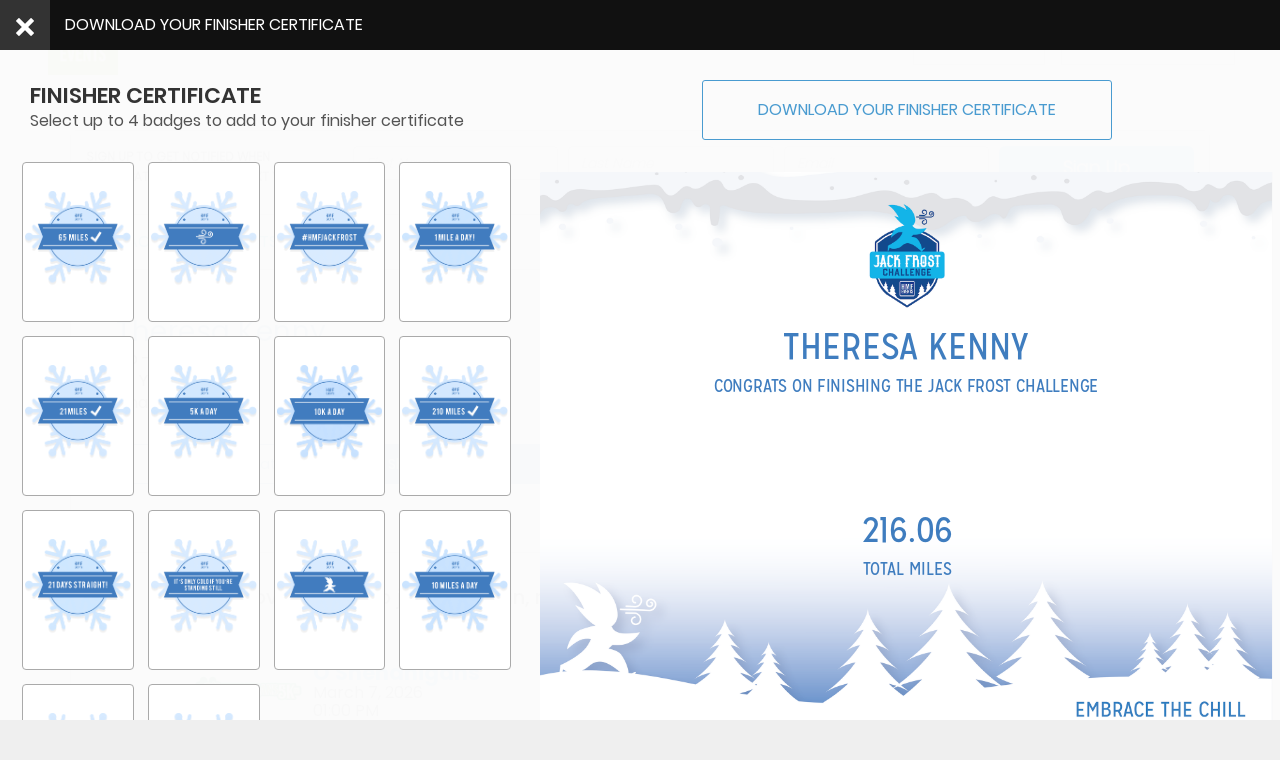

--- FILE ---
content_type: text/html; charset=utf-8
request_url: https://events.hakuapp.com/?registration_number=F2B344AA6C&show_certificate=true
body_size: 24479
content:
<!DOCTYPE html>
<html lang="en">
<head>
  <meta charset="utf-8">
  <meta name="viewport" content="width=device-width, initial-scale=1">
  <meta name="description" content="Check out my results for Jack Frost Challenge">

  <meta property="og:site_name" content="Jack Frost Challenge"/>
  <meta property="og:title" content="Jack Frost Challenge"/>
  <meta property="og:type" content="fitness.course"/>
  <meta property="og:description" content="Check out my results for Jack Frost Challenge" />
  <meta property="og:locale" content="en_US" />
  <meta property="og:image" content="https://s3.amazonaws.com/hakuapps/prod/6bedd04608adc95dbdc35ed2566725c446217be4.JPG?1607520968" />
  <meta property="fb:app_id" content="764086813707274" />
  <meta property="og:url" content="https://events.hakuapp.com/jack-frost-challenge"/>
    <meta content="noindex, nofollow" name="robots"></meta>

  <title>Jack Frost Challenge</title>
    <link href="https://promotion-static.hakuapp.com/assets/favicon-a7a6209562cac12c79ec8b2c46c05f0d.png" rel="shortcut icon" type="image/png" />
  <meta content="authenticity_token" name="csrf-param" />
<meta content="9g2BrJbd5naYrbf7iLrRXcqAOb3DbHTJKBj2Tm+IV4Y=" name="csrf-token" />
  <link href="https://promotion-static.hakuapp.com/assets/event_themes-30f7204d334a86fde014b8cead3f9cb4.css" media="all" rel="stylesheet" type="text/css" />
    <link href="https://promotion-static.hakuapp.com/assets/SPO01-a0be4670d99a267c543d8c272715c3e7.css" media="all" rel="stylesheet" type="text/css" />
  <link href="https://promotion-static.hakuapp.com/assets/utilities/utilities-a97f5d8acf003d20ac50f07ae3d58798.css" media="all" rel="stylesheet" type="text/css" />
  <script src="https://promotion-static.hakuapp.com/assets/i18n/i18n-57a50cd20292b925289909d741322c40.js" type="text/javascript"></script>
<script src="https://promotion-static.hakuapp.com/assets/i18n/translations-4e3aa841fa2f6ad2b5ae4092a44d41fc.js" type="text/javascript"></script>

<meta id="_i18n__locale" property="haku:i18n:_locale" />
<meta content="en,es" id="_i18n_available_locales" property="haku:i18n:available_locales" />
<meta content="en-US-ORG_aac5e793be80fcb115ae" id="_i18n_locale" property="haku:i18n:locale" />
<meta content="en" id="_i18n_base_locale" property="haku:i18n:base_locale" />
<meta content="en" id="_i18n_default_locale" property="haku:i18n:default_locale" />
<meta content="true" id="_i18n_is_default_locale" property="haku:i18n:is_default_locale" />

<script src="https://promotion-static.hakuapp.com/assets/i18n/setup_locale-014fc64b897820357be49bc54b5b75a8.js" type="text/javascript"></script>

  <script src="https://promotion-static.hakuapp.com/assets/event_public_page-4409f50040051c3289cf9c2f81e69d74.js" type="text/javascript"></script>


    <script type="application/ld+json">
  { "@context": "http://schema.org",
    "@type": "Event",
    "name": "Jack Frost Challenge",
    "location": {
      "@type": "Place",
      "name": "Hartford Marathon Foundation",
      "address": {
        "@type": "PostalAddress",
        "streetAddress": "41 Sequin Drive, Glastonbury, CT, USA",
        "addressLocality": "Glastonbury",
        "postalCode": "06033",
        "addressRegion": "CT",
        "addressCountry": "US"
      }
    },
    "startDate": "2021-01-11T09:00:00Z",
    "url": "https://events.hakuapp.com/jack-frost-challenge",
    "description": "",
    "image": "https://s3.amazonaws.com/hakuapps/prod/6bedd04608adc95dbdc35ed2566725c446217be4.JPG?1607520968"
  }
  </script>




  <script type="text/javascript">
var _gaq = _gaq || [];
_gaq.push(['_setAccount','UA-40433912-1']);
_gaq.push(['_setDomainName','auto']);
_gaq.push(['_trackPageview']);
(function() {
var ga = document.createElement('script'); ga.type = 'text/javascript'; ga.async = true;
ga.src = ('https:' == document.location.protocol ? 'https://ssl' : 'http://www') + '.google-analytics.com/ga.js';
var s = document.getElementsByTagName('script')[0]; s.parentNode.insertBefore(ga, s);
})();
</script>

  <link href="https://promotion-static.hakuapp.com/assets/utilities/utilities-a97f5d8acf003d20ac50f07ae3d58798.css" media="all" rel="stylesheet" type="text/css" />
    <input id="_pendo_tracker_project_key" name="_pendo_tracker_project_key" type="hidden" value="1d79422b-367f-43d3-aaa4-d7791ba85e59" />
    <meta name='pendo-session-tracker-visitor' content='{&quot;id&quot;:&quot;&quot;,&quot;locale&quot;:&quot;en&quot;,&quot;current_organization_id&quot;:&quot;aac5e793be80fcb115ae&quot;,&quot;current_organization_name&quot;:&quot;Hartford Marathon Foundation &quot;}'>
  <script src="https://promotion-static.hakuapp.com/assets/scripts/pendo-1bc07831b45a93b86d3fcc1ffd35c07c.js" type="text/javascript"></script>

  <meta content="USD" id="_i18n__currency_code" property="haku:i18n:_currency_code" />
<meta content="$" id="_i18n_currency_format_unit" property="haku:i18n:currency_format:unit" />
<meta content="%u%n" id="_i18n_currency_format_format" property="haku:i18n:currency_format:format" />

<script src="https://promotion-static.hakuapp.com/assets/i18n/setup_accounting-146e52b353fb865cd4424489bd2b5d7b.js" type="text/javascript"></script>

  <link href="https://promotion-static.hakuapp.com/stylesheets/intl-tel-input@21.2.8/intlTelInput.min.css" media="screen" rel="stylesheet" type="text/css" />
<script src="https://promotion-static.hakuapp.com/javascripts/intl-tel-input@21.2.8/intlTelInput.min.js" type="text/javascript"></script>
<script src="https://promotion-static.hakuapp.com/javascripts/intl-tel-input@21.2.8/utils.js" type="text/javascript"></script>
<script src="https://promotion-static.hakuapp.com/assets/intl_tel_input/intl_tel_input-6031adb72c60746728c4497b8a5e01d4.js" type="text/javascript"></script>


<meta content="{&quot;ad&quot;:{&quot;iso2&quot;:&quot;ad&quot;,&quot;name&quot;:&quot;Andorra&quot;,&quot;national_prefix&quot;:&quot;None&quot;,&quot;translations&quot;:{}},&quot;ae&quot;:{&quot;iso2&quot;:&quot;ae&quot;,&quot;name&quot;:&quot;United Arab Emirates&quot;,&quot;national_prefix&quot;:&quot;0&quot;,&quot;translations&quot;:{}},&quot;af&quot;:{&quot;iso2&quot;:&quot;af&quot;,&quot;name&quot;:&quot;Afghanistan&quot;,&quot;national_prefix&quot;:&quot;0&quot;,&quot;translations&quot;:{}},&quot;ag&quot;:{&quot;iso2&quot;:&quot;ag&quot;,&quot;name&quot;:&quot;Antigua and Barbuda&quot;,&quot;national_prefix&quot;:&quot;1&quot;,&quot;translations&quot;:{}},&quot;ai&quot;:{&quot;iso2&quot;:&quot;ai&quot;,&quot;name&quot;:&quot;Anguilla&quot;,&quot;national_prefix&quot;:&quot;1&quot;,&quot;translations&quot;:{}},&quot;al&quot;:{&quot;iso2&quot;:&quot;al&quot;,&quot;name&quot;:&quot;Albania&quot;,&quot;national_prefix&quot;:&quot;0&quot;,&quot;translations&quot;:{}},&quot;am&quot;:{&quot;iso2&quot;:&quot;am&quot;,&quot;name&quot;:&quot;Armenia&quot;,&quot;national_prefix&quot;:&quot;8&quot;,&quot;translations&quot;:{}},&quot;ao&quot;:{&quot;iso2&quot;:&quot;ao&quot;,&quot;name&quot;:&quot;Angola&quot;,&quot;national_prefix&quot;:&quot;0&quot;,&quot;translations&quot;:{}},&quot;aq&quot;:{&quot;iso2&quot;:&quot;aq&quot;,&quot;name&quot;:&quot;Antarctica&quot;,&quot;national_prefix&quot;:&quot;&quot;,&quot;translations&quot;:{}},&quot;ar&quot;:{&quot;iso2&quot;:&quot;ar&quot;,&quot;name&quot;:&quot;Argentina&quot;,&quot;national_prefix&quot;:&quot;0&quot;,&quot;translations&quot;:{}},&quot;as&quot;:{&quot;iso2&quot;:&quot;as&quot;,&quot;name&quot;:&quot;American Samoa&quot;,&quot;national_prefix&quot;:&quot;1&quot;,&quot;translations&quot;:{}},&quot;at&quot;:{&quot;iso2&quot;:&quot;at&quot;,&quot;name&quot;:&quot;Austria&quot;,&quot;national_prefix&quot;:&quot;0&quot;,&quot;translations&quot;:{}},&quot;au&quot;:{&quot;iso2&quot;:&quot;au&quot;,&quot;name&quot;:&quot;Australia&quot;,&quot;national_prefix&quot;:&quot;0&quot;,&quot;translations&quot;:{}},&quot;aw&quot;:{&quot;iso2&quot;:&quot;aw&quot;,&quot;name&quot;:&quot;Aruba&quot;,&quot;national_prefix&quot;:&quot;None&quot;,&quot;translations&quot;:{}},&quot;ax&quot;:{&quot;iso2&quot;:&quot;ax&quot;,&quot;name&quot;:&quot;\u00c5land Islands&quot;,&quot;national_prefix&quot;:&quot;&quot;,&quot;translations&quot;:{}},&quot;az&quot;:{&quot;iso2&quot;:&quot;az&quot;,&quot;name&quot;:&quot;Azerbaijan&quot;,&quot;national_prefix&quot;:&quot;8&quot;,&quot;translations&quot;:{}},&quot;ba&quot;:{&quot;iso2&quot;:&quot;ba&quot;,&quot;name&quot;:&quot;Bosnia and Herzegovina&quot;,&quot;national_prefix&quot;:&quot;0&quot;,&quot;translations&quot;:{}},&quot;bb&quot;:{&quot;iso2&quot;:&quot;bb&quot;,&quot;name&quot;:&quot;Barbados&quot;,&quot;national_prefix&quot;:&quot;1&quot;,&quot;translations&quot;:{}},&quot;bd&quot;:{&quot;iso2&quot;:&quot;bd&quot;,&quot;name&quot;:&quot;Bangladesh&quot;,&quot;national_prefix&quot;:&quot;0&quot;,&quot;translations&quot;:{}},&quot;be&quot;:{&quot;iso2&quot;:&quot;be&quot;,&quot;name&quot;:&quot;Belgium&quot;,&quot;national_prefix&quot;:&quot;0&quot;,&quot;translations&quot;:{}},&quot;bf&quot;:{&quot;iso2&quot;:&quot;bf&quot;,&quot;name&quot;:&quot;Burkina Faso&quot;,&quot;national_prefix&quot;:&quot;None&quot;,&quot;translations&quot;:{}},&quot;bg&quot;:{&quot;iso2&quot;:&quot;bg&quot;,&quot;name&quot;:&quot;Bulgaria&quot;,&quot;national_prefix&quot;:&quot;0&quot;,&quot;translations&quot;:{}},&quot;bh&quot;:{&quot;iso2&quot;:&quot;bh&quot;,&quot;name&quot;:&quot;Bahrain&quot;,&quot;national_prefix&quot;:&quot;None&quot;,&quot;translations&quot;:{}},&quot;bi&quot;:{&quot;iso2&quot;:&quot;bi&quot;,&quot;name&quot;:&quot;Burundi&quot;,&quot;national_prefix&quot;:&quot;None&quot;,&quot;translations&quot;:{}},&quot;bj&quot;:{&quot;iso2&quot;:&quot;bj&quot;,&quot;name&quot;:&quot;Benin&quot;,&quot;national_prefix&quot;:&quot;None&quot;,&quot;translations&quot;:{}},&quot;bl&quot;:{&quot;iso2&quot;:&quot;bl&quot;,&quot;name&quot;:&quot;Saint Barth\u00e9lemy&quot;,&quot;national_prefix&quot;:&quot;&quot;,&quot;translations&quot;:{}},&quot;bm&quot;:{&quot;iso2&quot;:&quot;bm&quot;,&quot;name&quot;:&quot;Bermuda&quot;,&quot;national_prefix&quot;:&quot;1&quot;,&quot;translations&quot;:{}},&quot;bn&quot;:{&quot;iso2&quot;:&quot;bn&quot;,&quot;name&quot;:&quot;Brunei Darussalam&quot;,&quot;national_prefix&quot;:&quot;0&quot;,&quot;translations&quot;:{}},&quot;bo&quot;:{&quot;iso2&quot;:&quot;bo&quot;,&quot;name&quot;:&quot;Bolivia (Plurinational State of)&quot;,&quot;national_prefix&quot;:&quot;010&quot;,&quot;translations&quot;:{}},&quot;bq&quot;:{&quot;iso2&quot;:&quot;bq&quot;,&quot;name&quot;:&quot;Bonaire, Sint Eustatius and Saba&quot;,&quot;national_prefix&quot;:&quot;0&quot;,&quot;translations&quot;:{}},&quot;br&quot;:{&quot;iso2&quot;:&quot;br&quot;,&quot;name&quot;:&quot;Brazil&quot;,&quot;national_prefix&quot;:&quot;014&quot;,&quot;translations&quot;:{}},&quot;bs&quot;:{&quot;iso2&quot;:&quot;bs&quot;,&quot;name&quot;:&quot;Bahamas&quot;,&quot;national_prefix&quot;:&quot;1&quot;,&quot;translations&quot;:{}},&quot;bt&quot;:{&quot;iso2&quot;:&quot;bt&quot;,&quot;name&quot;:&quot;Bhutan&quot;,&quot;national_prefix&quot;:&quot;None&quot;,&quot;translations&quot;:{}},&quot;bv&quot;:{&quot;iso2&quot;:&quot;bv&quot;,&quot;name&quot;:&quot;Bouvet Island&quot;,&quot;national_prefix&quot;:&quot;&quot;,&quot;translations&quot;:{}},&quot;bw&quot;:{&quot;iso2&quot;:&quot;bw&quot;,&quot;name&quot;:&quot;Botswana&quot;,&quot;national_prefix&quot;:&quot;None&quot;,&quot;translations&quot;:{}},&quot;by&quot;:{&quot;iso2&quot;:&quot;by&quot;,&quot;name&quot;:&quot;Belarus&quot;,&quot;national_prefix&quot;:&quot;8&quot;,&quot;translations&quot;:{}},&quot;bz&quot;:{&quot;iso2&quot;:&quot;bz&quot;,&quot;name&quot;:&quot;Belize&quot;,&quot;national_prefix&quot;:&quot;0&quot;,&quot;translations&quot;:{}},&quot;ca&quot;:{&quot;iso2&quot;:&quot;ca&quot;,&quot;name&quot;:&quot;Canada&quot;,&quot;national_prefix&quot;:&quot;1&quot;,&quot;translations&quot;:{}},&quot;cc&quot;:{&quot;iso2&quot;:&quot;cc&quot;,&quot;name&quot;:&quot;Cocos (Keeling) Islands&quot;,&quot;national_prefix&quot;:&quot;0&quot;,&quot;translations&quot;:{}},&quot;cd&quot;:{&quot;iso2&quot;:&quot;cd&quot;,&quot;name&quot;:&quot;Congo (Democratic Republic of the)&quot;,&quot;national_prefix&quot;:&quot;None&quot;,&quot;translations&quot;:{}},&quot;cf&quot;:{&quot;iso2&quot;:&quot;cf&quot;,&quot;name&quot;:&quot;Central African Republic&quot;,&quot;national_prefix&quot;:&quot;None&quot;,&quot;translations&quot;:{}},&quot;cg&quot;:{&quot;iso2&quot;:&quot;cg&quot;,&quot;name&quot;:&quot;Congo&quot;,&quot;national_prefix&quot;:&quot;None&quot;,&quot;translations&quot;:{}},&quot;ch&quot;:{&quot;iso2&quot;:&quot;ch&quot;,&quot;name&quot;:&quot;Switzerland&quot;,&quot;national_prefix&quot;:&quot;0&quot;,&quot;translations&quot;:{}},&quot;ci&quot;:{&quot;iso2&quot;:&quot;ci&quot;,&quot;name&quot;:&quot;C\u00f4te d&#x27;Ivoire&quot;,&quot;national_prefix&quot;:&quot;0&quot;,&quot;translations&quot;:{}},&quot;ck&quot;:{&quot;iso2&quot;:&quot;ck&quot;,&quot;name&quot;:&quot;Cook Islands&quot;,&quot;national_prefix&quot;:&quot;00&quot;,&quot;translations&quot;:{}},&quot;cl&quot;:{&quot;iso2&quot;:&quot;cl&quot;,&quot;name&quot;:&quot;Chile&quot;,&quot;national_prefix&quot;:&quot;0&quot;,&quot;translations&quot;:{}},&quot;cm&quot;:{&quot;iso2&quot;:&quot;cm&quot;,&quot;name&quot;:&quot;Cameroon&quot;,&quot;national_prefix&quot;:&quot;None&quot;,&quot;translations&quot;:{}},&quot;cn&quot;:{&quot;iso2&quot;:&quot;cn&quot;,&quot;name&quot;:&quot;China&quot;,&quot;national_prefix&quot;:&quot;0&quot;,&quot;translations&quot;:{}},&quot;co&quot;:{&quot;iso2&quot;:&quot;co&quot;,&quot;name&quot;:&quot;Colombia&quot;,&quot;national_prefix&quot;:&quot;05&quot;,&quot;translations&quot;:{}},&quot;cr&quot;:{&quot;iso2&quot;:&quot;cr&quot;,&quot;name&quot;:&quot;Costa Rica&quot;,&quot;national_prefix&quot;:&quot;None&quot;,&quot;translations&quot;:{}},&quot;cu&quot;:{&quot;iso2&quot;:&quot;cu&quot;,&quot;name&quot;:&quot;Cuba&quot;,&quot;national_prefix&quot;:&quot;0&quot;,&quot;translations&quot;:{}},&quot;cv&quot;:{&quot;iso2&quot;:&quot;cv&quot;,&quot;name&quot;:&quot;Cabo Verde&quot;,&quot;national_prefix&quot;:&quot;None&quot;,&quot;translations&quot;:{}},&quot;cw&quot;:{&quot;iso2&quot;:&quot;cw&quot;,&quot;name&quot;:&quot;Cura\u00e7ao&quot;,&quot;national_prefix&quot;:&quot;0&quot;,&quot;translations&quot;:{}},&quot;cx&quot;:{&quot;iso2&quot;:&quot;cx&quot;,&quot;name&quot;:&quot;Christmas Island&quot;,&quot;national_prefix&quot;:&quot;0&quot;,&quot;translations&quot;:{}},&quot;cy&quot;:{&quot;iso2&quot;:&quot;cy&quot;,&quot;name&quot;:&quot;Cyprus&quot;,&quot;national_prefix&quot;:&quot;None&quot;,&quot;translations&quot;:{}},&quot;cz&quot;:{&quot;iso2&quot;:&quot;cz&quot;,&quot;name&quot;:&quot;Czechia&quot;,&quot;national_prefix&quot;:&quot;None&quot;,&quot;translations&quot;:{}},&quot;de&quot;:{&quot;iso2&quot;:&quot;de&quot;,&quot;name&quot;:&quot;Germany&quot;,&quot;national_prefix&quot;:&quot;0&quot;,&quot;translations&quot;:{}},&quot;dj&quot;:{&quot;iso2&quot;:&quot;dj&quot;,&quot;name&quot;:&quot;Djibouti&quot;,&quot;national_prefix&quot;:&quot;None&quot;,&quot;translations&quot;:{}},&quot;dk&quot;:{&quot;iso2&quot;:&quot;dk&quot;,&quot;name&quot;:&quot;Denmark&quot;,&quot;national_prefix&quot;:&quot;None&quot;,&quot;translations&quot;:{}},&quot;dm&quot;:{&quot;iso2&quot;:&quot;dm&quot;,&quot;name&quot;:&quot;Dominica&quot;,&quot;national_prefix&quot;:&quot;1&quot;,&quot;translations&quot;:{}},&quot;do&quot;:{&quot;iso2&quot;:&quot;do&quot;,&quot;name&quot;:&quot;Dominican Republic&quot;,&quot;national_prefix&quot;:&quot;1&quot;,&quot;translations&quot;:{}},&quot;dz&quot;:{&quot;iso2&quot;:&quot;dz&quot;,&quot;name&quot;:&quot;Algeria&quot;,&quot;national_prefix&quot;:&quot;7&quot;,&quot;translations&quot;:{}},&quot;ec&quot;:{&quot;iso2&quot;:&quot;ec&quot;,&quot;name&quot;:&quot;Ecuador&quot;,&quot;national_prefix&quot;:&quot;0&quot;,&quot;translations&quot;:{}},&quot;ee&quot;:{&quot;iso2&quot;:&quot;ee&quot;,&quot;name&quot;:&quot;Estonia&quot;,&quot;national_prefix&quot;:&quot;None&quot;,&quot;translations&quot;:{}},&quot;eg&quot;:{&quot;iso2&quot;:&quot;eg&quot;,&quot;name&quot;:&quot;Egypt&quot;,&quot;national_prefix&quot;:&quot;0&quot;,&quot;translations&quot;:{}},&quot;eh&quot;:{&quot;iso2&quot;:&quot;eh&quot;,&quot;name&quot;:&quot;Western Sahara&quot;,&quot;national_prefix&quot;:&quot;&quot;,&quot;translations&quot;:{}},&quot;er&quot;:{&quot;iso2&quot;:&quot;er&quot;,&quot;name&quot;:&quot;Eritrea&quot;,&quot;national_prefix&quot;:&quot;0&quot;,&quot;translations&quot;:{}},&quot;es&quot;:{&quot;iso2&quot;:&quot;es&quot;,&quot;name&quot;:&quot;Spain&quot;,&quot;national_prefix&quot;:&quot;None&quot;,&quot;translations&quot;:{}},&quot;et&quot;:{&quot;iso2&quot;:&quot;et&quot;,&quot;name&quot;:&quot;Ethiopia&quot;,&quot;national_prefix&quot;:&quot;0&quot;,&quot;translations&quot;:{}},&quot;fi&quot;:{&quot;iso2&quot;:&quot;fi&quot;,&quot;name&quot;:&quot;Finland&quot;,&quot;national_prefix&quot;:&quot;0&quot;,&quot;translations&quot;:{}},&quot;fj&quot;:{&quot;iso2&quot;:&quot;fj&quot;,&quot;name&quot;:&quot;Fiji&quot;,&quot;national_prefix&quot;:&quot;None&quot;,&quot;translations&quot;:{}},&quot;fk&quot;:{&quot;iso2&quot;:&quot;fk&quot;,&quot;name&quot;:&quot;Falkland Islands (Malvinas)&quot;,&quot;national_prefix&quot;:&quot;None&quot;,&quot;translations&quot;:{}},&quot;fm&quot;:{&quot;iso2&quot;:&quot;fm&quot;,&quot;name&quot;:&quot;Micronesia (Federated States of)&quot;,&quot;national_prefix&quot;:&quot;1&quot;,&quot;translations&quot;:{}},&quot;fo&quot;:{&quot;iso2&quot;:&quot;fo&quot;,&quot;name&quot;:&quot;Faroe Islands&quot;,&quot;national_prefix&quot;:&quot;None&quot;,&quot;translations&quot;:{}},&quot;fr&quot;:{&quot;iso2&quot;:&quot;fr&quot;,&quot;name&quot;:&quot;France&quot;,&quot;national_prefix&quot;:&quot;0&quot;,&quot;translations&quot;:{}},&quot;ga&quot;:{&quot;iso2&quot;:&quot;ga&quot;,&quot;name&quot;:&quot;Gabon&quot;,&quot;national_prefix&quot;:&quot;None&quot;,&quot;translations&quot;:{}},&quot;gb&quot;:{&quot;iso2&quot;:&quot;gb&quot;,&quot;name&quot;:&quot;United Kingdom of Great Britain and Northern Ireland&quot;,&quot;national_prefix&quot;:&quot;0&quot;,&quot;translations&quot;:{}},&quot;gd&quot;:{&quot;iso2&quot;:&quot;gd&quot;,&quot;name&quot;:&quot;Grenada&quot;,&quot;national_prefix&quot;:&quot;1&quot;,&quot;translations&quot;:{}},&quot;ge&quot;:{&quot;iso2&quot;:&quot;ge&quot;,&quot;name&quot;:&quot;Georgia&quot;,&quot;national_prefix&quot;:&quot;8*&quot;,&quot;translations&quot;:{}},&quot;gf&quot;:{&quot;iso2&quot;:&quot;gf&quot;,&quot;name&quot;:&quot;French Guiana&quot;,&quot;national_prefix&quot;:&quot;None&quot;,&quot;translations&quot;:{}},&quot;gg&quot;:{&quot;iso2&quot;:&quot;gg&quot;,&quot;name&quot;:&quot;Guernsey&quot;,&quot;national_prefix&quot;:&quot;&quot;,&quot;translations&quot;:{}},&quot;gh&quot;:{&quot;iso2&quot;:&quot;gh&quot;,&quot;name&quot;:&quot;Ghana&quot;,&quot;national_prefix&quot;:&quot;None&quot;,&quot;translations&quot;:{}},&quot;gi&quot;:{&quot;iso2&quot;:&quot;gi&quot;,&quot;name&quot;:&quot;Gibraltar&quot;,&quot;national_prefix&quot;:&quot;None&quot;,&quot;translations&quot;:{}},&quot;gl&quot;:{&quot;iso2&quot;:&quot;gl&quot;,&quot;name&quot;:&quot;Greenland&quot;,&quot;national_prefix&quot;:&quot;None&quot;,&quot;translations&quot;:{}},&quot;gm&quot;:{&quot;iso2&quot;:&quot;gm&quot;,&quot;name&quot;:&quot;Gambia&quot;,&quot;national_prefix&quot;:&quot;None&quot;,&quot;translations&quot;:{}},&quot;gn&quot;:{&quot;iso2&quot;:&quot;gn&quot;,&quot;name&quot;:&quot;Guinea&quot;,&quot;national_prefix&quot;:&quot;None&quot;,&quot;translations&quot;:{}},&quot;gp&quot;:{&quot;iso2&quot;:&quot;gp&quot;,&quot;name&quot;:&quot;Guadeloupe&quot;,&quot;national_prefix&quot;:&quot;None&quot;,&quot;translations&quot;:{}},&quot;gq&quot;:{&quot;iso2&quot;:&quot;gq&quot;,&quot;name&quot;:&quot;Equatorial Guinea&quot;,&quot;national_prefix&quot;:&quot;None&quot;,&quot;translations&quot;:{}},&quot;gr&quot;:{&quot;iso2&quot;:&quot;gr&quot;,&quot;name&quot;:&quot;Greece&quot;,&quot;national_prefix&quot;:&quot;None&quot;,&quot;translations&quot;:{}},&quot;gs&quot;:{&quot;iso2&quot;:&quot;gs&quot;,&quot;name&quot;:&quot;South Georgia and the South Sandwich Islands&quot;,&quot;national_prefix&quot;:&quot;&quot;,&quot;translations&quot;:{}},&quot;gt&quot;:{&quot;iso2&quot;:&quot;gt&quot;,&quot;name&quot;:&quot;Guatemala&quot;,&quot;national_prefix&quot;:&quot;None&quot;,&quot;translations&quot;:{}},&quot;gu&quot;:{&quot;iso2&quot;:&quot;gu&quot;,&quot;name&quot;:&quot;Guam&quot;,&quot;national_prefix&quot;:&quot;1&quot;,&quot;translations&quot;:{}},&quot;gw&quot;:{&quot;iso2&quot;:&quot;gw&quot;,&quot;name&quot;:&quot;Guinea-Bissau&quot;,&quot;national_prefix&quot;:&quot;None&quot;,&quot;translations&quot;:{}},&quot;gy&quot;:{&quot;iso2&quot;:&quot;gy&quot;,&quot;name&quot;:&quot;Guyana&quot;,&quot;national_prefix&quot;:&quot;None&quot;,&quot;translations&quot;:{}},&quot;hk&quot;:{&quot;iso2&quot;:&quot;hk&quot;,&quot;name&quot;:&quot;Hong Kong&quot;,&quot;national_prefix&quot;:&quot;None&quot;,&quot;translations&quot;:{}},&quot;hm&quot;:{&quot;iso2&quot;:&quot;hm&quot;,&quot;name&quot;:&quot;Heard Island and McDonald Islands&quot;,&quot;national_prefix&quot;:&quot;&quot;,&quot;translations&quot;:{}},&quot;hn&quot;:{&quot;iso2&quot;:&quot;hn&quot;,&quot;name&quot;:&quot;Honduras&quot;,&quot;national_prefix&quot;:&quot;None&quot;,&quot;translations&quot;:{}},&quot;hr&quot;:{&quot;iso2&quot;:&quot;hr&quot;,&quot;name&quot;:&quot;Croatia&quot;,&quot;national_prefix&quot;:&quot;0&quot;,&quot;translations&quot;:{}},&quot;ht&quot;:{&quot;iso2&quot;:&quot;ht&quot;,&quot;name&quot;:&quot;Haiti&quot;,&quot;national_prefix&quot;:&quot;None&quot;,&quot;translations&quot;:{}},&quot;hu&quot;:{&quot;iso2&quot;:&quot;hu&quot;,&quot;name&quot;:&quot;Hungary&quot;,&quot;national_prefix&quot;:&quot;06&quot;,&quot;translations&quot;:{}},&quot;id&quot;:{&quot;iso2&quot;:&quot;id&quot;,&quot;name&quot;:&quot;Indonesia&quot;,&quot;national_prefix&quot;:&quot;0&quot;,&quot;translations&quot;:{}},&quot;ie&quot;:{&quot;iso2&quot;:&quot;ie&quot;,&quot;name&quot;:&quot;Ireland&quot;,&quot;national_prefix&quot;:&quot;0&quot;,&quot;translations&quot;:{}},&quot;il&quot;:{&quot;iso2&quot;:&quot;il&quot;,&quot;name&quot;:&quot;Israel&quot;,&quot;national_prefix&quot;:&quot;0&quot;,&quot;translations&quot;:{}},&quot;im&quot;:{&quot;iso2&quot;:&quot;im&quot;,&quot;name&quot;:&quot;Isle of Man&quot;,&quot;national_prefix&quot;:&quot;&quot;,&quot;translations&quot;:{}},&quot;in&quot;:{&quot;iso2&quot;:&quot;in&quot;,&quot;name&quot;:&quot;India&quot;,&quot;national_prefix&quot;:&quot;0&quot;,&quot;translations&quot;:{}},&quot;io&quot;:{&quot;iso2&quot;:&quot;io&quot;,&quot;name&quot;:&quot;British Indian Ocean Territory&quot;,&quot;national_prefix&quot;:&quot;&quot;,&quot;translations&quot;:{}},&quot;iq&quot;:{&quot;iso2&quot;:&quot;iq&quot;,&quot;name&quot;:&quot;Iraq&quot;,&quot;national_prefix&quot;:&quot;None&quot;,&quot;translations&quot;:{}},&quot;ir&quot;:{&quot;iso2&quot;:&quot;ir&quot;,&quot;name&quot;:&quot;Iran (Islamic Republic of)&quot;,&quot;national_prefix&quot;:&quot;0&quot;,&quot;translations&quot;:{}},&quot;is&quot;:{&quot;iso2&quot;:&quot;is&quot;,&quot;name&quot;:&quot;Iceland&quot;,&quot;national_prefix&quot;:&quot;0&quot;,&quot;translations&quot;:{}},&quot;it&quot;:{&quot;iso2&quot;:&quot;it&quot;,&quot;name&quot;:&quot;Italy&quot;,&quot;national_prefix&quot;:&quot;None&quot;,&quot;translations&quot;:{}},&quot;je&quot;:{&quot;iso2&quot;:&quot;je&quot;,&quot;name&quot;:&quot;Jersey&quot;,&quot;national_prefix&quot;:&quot;&quot;,&quot;translations&quot;:{}},&quot;jm&quot;:{&quot;iso2&quot;:&quot;jm&quot;,&quot;name&quot;:&quot;Jamaica&quot;,&quot;national_prefix&quot;:&quot;1&quot;,&quot;translations&quot;:{}},&quot;jo&quot;:{&quot;iso2&quot;:&quot;jo&quot;,&quot;name&quot;:&quot;Jordan&quot;,&quot;national_prefix&quot;:&quot;0&quot;,&quot;translations&quot;:{}},&quot;jp&quot;:{&quot;iso2&quot;:&quot;jp&quot;,&quot;name&quot;:&quot;Japan&quot;,&quot;national_prefix&quot;:&quot;0&quot;,&quot;translations&quot;:{}},&quot;ke&quot;:{&quot;iso2&quot;:&quot;ke&quot;,&quot;name&quot;:&quot;Kenya&quot;,&quot;national_prefix&quot;:&quot;0&quot;,&quot;translations&quot;:{}},&quot;kg&quot;:{&quot;iso2&quot;:&quot;kg&quot;,&quot;name&quot;:&quot;Kyrgyzstan&quot;,&quot;national_prefix&quot;:&quot;0&quot;,&quot;translations&quot;:{}},&quot;kh&quot;:{&quot;iso2&quot;:&quot;kh&quot;,&quot;name&quot;:&quot;Cambodia&quot;,&quot;national_prefix&quot;:&quot;0&quot;,&quot;translations&quot;:{}},&quot;ki&quot;:{&quot;iso2&quot;:&quot;ki&quot;,&quot;name&quot;:&quot;Kiribati&quot;,&quot;national_prefix&quot;:&quot;None&quot;,&quot;translations&quot;:{}},&quot;km&quot;:{&quot;iso2&quot;:&quot;km&quot;,&quot;name&quot;:&quot;Comoros&quot;,&quot;national_prefix&quot;:&quot;None&quot;,&quot;translations&quot;:{}},&quot;kn&quot;:{&quot;iso2&quot;:&quot;kn&quot;,&quot;name&quot;:&quot;Saint Kitts and Nevis&quot;,&quot;national_prefix&quot;:&quot;1&quot;,&quot;translations&quot;:{}},&quot;kp&quot;:{&quot;iso2&quot;:&quot;kp&quot;,&quot;name&quot;:&quot;Korea (Democratic People&#x27;s Republic of)&quot;,&quot;national_prefix&quot;:&quot;0&quot;,&quot;translations&quot;:{}},&quot;kr&quot;:{&quot;iso2&quot;:&quot;kr&quot;,&quot;name&quot;:&quot;Korea (Republic of)&quot;,&quot;national_prefix&quot;:&quot;0&quot;,&quot;translations&quot;:{}},&quot;kw&quot;:{&quot;iso2&quot;:&quot;kw&quot;,&quot;name&quot;:&quot;Kuwait&quot;,&quot;national_prefix&quot;:&quot;None&quot;,&quot;translations&quot;:{}},&quot;ky&quot;:{&quot;iso2&quot;:&quot;ky&quot;,&quot;name&quot;:&quot;Cayman Islands&quot;,&quot;national_prefix&quot;:&quot;1&quot;,&quot;translations&quot;:{}},&quot;kz&quot;:{&quot;iso2&quot;:&quot;kz&quot;,&quot;name&quot;:&quot;Kazakhstan&quot;,&quot;national_prefix&quot;:&quot;8&quot;,&quot;translations&quot;:{}},&quot;la&quot;:{&quot;iso2&quot;:&quot;la&quot;,&quot;name&quot;:&quot;Lao People&#x27;s Democratic Republic&quot;,&quot;national_prefix&quot;:&quot;0&quot;,&quot;translations&quot;:{}},&quot;lb&quot;:{&quot;iso2&quot;:&quot;lb&quot;,&quot;name&quot;:&quot;Lebanon&quot;,&quot;national_prefix&quot;:&quot;0&quot;,&quot;translations&quot;:{}},&quot;lc&quot;:{&quot;iso2&quot;:&quot;lc&quot;,&quot;name&quot;:&quot;Saint Lucia&quot;,&quot;national_prefix&quot;:&quot;1&quot;,&quot;translations&quot;:{}},&quot;li&quot;:{&quot;iso2&quot;:&quot;li&quot;,&quot;name&quot;:&quot;Liechtenstein&quot;,&quot;national_prefix&quot;:&quot;None&quot;,&quot;translations&quot;:{}},&quot;lk&quot;:{&quot;iso2&quot;:&quot;lk&quot;,&quot;name&quot;:&quot;Sri Lanka&quot;,&quot;national_prefix&quot;:&quot;0&quot;,&quot;translations&quot;:{}},&quot;lr&quot;:{&quot;iso2&quot;:&quot;lr&quot;,&quot;name&quot;:&quot;Liberia&quot;,&quot;national_prefix&quot;:&quot;22&quot;,&quot;translations&quot;:{}},&quot;ls&quot;:{&quot;iso2&quot;:&quot;ls&quot;,&quot;name&quot;:&quot;Lesotho&quot;,&quot;national_prefix&quot;:&quot;None&quot;,&quot;translations&quot;:{}},&quot;lt&quot;:{&quot;iso2&quot;:&quot;lt&quot;,&quot;name&quot;:&quot;Lithuania&quot;,&quot;national_prefix&quot;:&quot;8&quot;,&quot;translations&quot;:{}},&quot;lu&quot;:{&quot;iso2&quot;:&quot;lu&quot;,&quot;name&quot;:&quot;Luxembourg&quot;,&quot;national_prefix&quot;:&quot;None&quot;,&quot;translations&quot;:{}},&quot;lv&quot;:{&quot;iso2&quot;:&quot;lv&quot;,&quot;name&quot;:&quot;Latvia&quot;,&quot;national_prefix&quot;:&quot;8&quot;,&quot;translations&quot;:{}},&quot;ly&quot;:{&quot;iso2&quot;:&quot;ly&quot;,&quot;name&quot;:&quot;Libya&quot;,&quot;national_prefix&quot;:&quot;0&quot;,&quot;translations&quot;:{}},&quot;ma&quot;:{&quot;iso2&quot;:&quot;ma&quot;,&quot;name&quot;:&quot;Morocco&quot;,&quot;national_prefix&quot;:&quot;0&quot;,&quot;translations&quot;:{}},&quot;mc&quot;:{&quot;iso2&quot;:&quot;mc&quot;,&quot;name&quot;:&quot;Monaco&quot;,&quot;national_prefix&quot;:&quot;0&quot;,&quot;translations&quot;:{}},&quot;md&quot;:{&quot;iso2&quot;:&quot;md&quot;,&quot;name&quot;:&quot;Moldova (Republic of)&quot;,&quot;national_prefix&quot;:&quot;0&quot;,&quot;translations&quot;:{}},&quot;me&quot;:{&quot;iso2&quot;:&quot;me&quot;,&quot;name&quot;:&quot;Montenegro&quot;,&quot;national_prefix&quot;:&quot;0&quot;,&quot;translations&quot;:{}},&quot;mf&quot;:{&quot;iso2&quot;:&quot;mf&quot;,&quot;name&quot;:&quot;Saint Martin (French part)&quot;,&quot;national_prefix&quot;:&quot;&quot;,&quot;translations&quot;:{}},&quot;mg&quot;:{&quot;iso2&quot;:&quot;mg&quot;,&quot;name&quot;:&quot;Madagascar&quot;,&quot;national_prefix&quot;:&quot;None&quot;,&quot;translations&quot;:{}},&quot;mh&quot;:{&quot;iso2&quot;:&quot;mh&quot;,&quot;name&quot;:&quot;Marshall Islands&quot;,&quot;national_prefix&quot;:&quot;1&quot;,&quot;translations&quot;:{}},&quot;mk&quot;:{&quot;iso2&quot;:&quot;mk&quot;,&quot;name&quot;:&quot;North Macedonia&quot;,&quot;national_prefix&quot;:&quot;0&quot;,&quot;translations&quot;:{}},&quot;ml&quot;:{&quot;iso2&quot;:&quot;ml&quot;,&quot;name&quot;:&quot;Mali&quot;,&quot;national_prefix&quot;:&quot;0&quot;,&quot;translations&quot;:{}},&quot;mm&quot;:{&quot;iso2&quot;:&quot;mm&quot;,&quot;name&quot;:&quot;Myanmar&quot;,&quot;national_prefix&quot;:&quot;None&quot;,&quot;translations&quot;:{}},&quot;mn&quot;:{&quot;iso2&quot;:&quot;mn&quot;,&quot;name&quot;:&quot;Mongolia&quot;,&quot;national_prefix&quot;:&quot;0&quot;,&quot;translations&quot;:{}},&quot;mo&quot;:{&quot;iso2&quot;:&quot;mo&quot;,&quot;name&quot;:&quot;Macao&quot;,&quot;national_prefix&quot;:&quot;0&quot;,&quot;translations&quot;:{}},&quot;mp&quot;:{&quot;iso2&quot;:&quot;mp&quot;,&quot;name&quot;:&quot;Northern Mariana Islands&quot;,&quot;national_prefix&quot;:&quot;1&quot;,&quot;translations&quot;:{}},&quot;mq&quot;:{&quot;iso2&quot;:&quot;mq&quot;,&quot;name&quot;:&quot;Martinique&quot;,&quot;national_prefix&quot;:&quot;None&quot;,&quot;translations&quot;:{}},&quot;mr&quot;:{&quot;iso2&quot;:&quot;mr&quot;,&quot;name&quot;:&quot;Mauritania&quot;,&quot;national_prefix&quot;:&quot;0&quot;,&quot;translations&quot;:{}},&quot;ms&quot;:{&quot;iso2&quot;:&quot;ms&quot;,&quot;name&quot;:&quot;Montserrat&quot;,&quot;national_prefix&quot;:&quot;1&quot;,&quot;translations&quot;:{}},&quot;mt&quot;:{&quot;iso2&quot;:&quot;mt&quot;,&quot;name&quot;:&quot;Malta&quot;,&quot;national_prefix&quot;:&quot;21&quot;,&quot;translations&quot;:{}},&quot;mu&quot;:{&quot;iso2&quot;:&quot;mu&quot;,&quot;name&quot;:&quot;Mauritius&quot;,&quot;national_prefix&quot;:&quot;None&quot;,&quot;translations&quot;:{}},&quot;mv&quot;:{&quot;iso2&quot;:&quot;mv&quot;,&quot;name&quot;:&quot;Maldives&quot;,&quot;national_prefix&quot;:&quot;None&quot;,&quot;translations&quot;:{}},&quot;mw&quot;:{&quot;iso2&quot;:&quot;mw&quot;,&quot;name&quot;:&quot;Malawi&quot;,&quot;national_prefix&quot;:&quot;None&quot;,&quot;translations&quot;:{}},&quot;mx&quot;:{&quot;iso2&quot;:&quot;mx&quot;,&quot;name&quot;:&quot;Mexico&quot;,&quot;national_prefix&quot;:&quot;01&quot;,&quot;translations&quot;:{}},&quot;my&quot;:{&quot;iso2&quot;:&quot;my&quot;,&quot;name&quot;:&quot;Malaysia&quot;,&quot;national_prefix&quot;:&quot;0&quot;,&quot;translations&quot;:{}},&quot;mz&quot;:{&quot;iso2&quot;:&quot;mz&quot;,&quot;name&quot;:&quot;Mozambique&quot;,&quot;national_prefix&quot;:&quot;0&quot;,&quot;translations&quot;:{}},&quot;na&quot;:{&quot;iso2&quot;:&quot;na&quot;,&quot;name&quot;:&quot;Namibia&quot;,&quot;national_prefix&quot;:&quot;0&quot;,&quot;translations&quot;:{}},&quot;nc&quot;:{&quot;iso2&quot;:&quot;nc&quot;,&quot;name&quot;:&quot;New Caledonia&quot;,&quot;national_prefix&quot;:&quot;None&quot;,&quot;translations&quot;:{}},&quot;ne&quot;:{&quot;iso2&quot;:&quot;ne&quot;,&quot;name&quot;:&quot;Niger&quot;,&quot;national_prefix&quot;:&quot;0&quot;,&quot;translations&quot;:{}},&quot;nf&quot;:{&quot;iso2&quot;:&quot;nf&quot;,&quot;name&quot;:&quot;Norfolk Island&quot;,&quot;national_prefix&quot;:&quot;None&quot;,&quot;translations&quot;:{}},&quot;ng&quot;:{&quot;iso2&quot;:&quot;ng&quot;,&quot;name&quot;:&quot;Nigeria&quot;,&quot;national_prefix&quot;:&quot;0&quot;,&quot;translations&quot;:{}},&quot;ni&quot;:{&quot;iso2&quot;:&quot;ni&quot;,&quot;name&quot;:&quot;Nicaragua&quot;,&quot;national_prefix&quot;:&quot;None&quot;,&quot;translations&quot;:{}},&quot;nl&quot;:{&quot;iso2&quot;:&quot;nl&quot;,&quot;name&quot;:&quot;Netherlands&quot;,&quot;national_prefix&quot;:&quot;0&quot;,&quot;translations&quot;:{}},&quot;no&quot;:{&quot;iso2&quot;:&quot;no&quot;,&quot;name&quot;:&quot;Norway&quot;,&quot;national_prefix&quot;:&quot;None&quot;,&quot;translations&quot;:{}},&quot;np&quot;:{&quot;iso2&quot;:&quot;np&quot;,&quot;name&quot;:&quot;Nepal&quot;,&quot;national_prefix&quot;:&quot;0&quot;,&quot;translations&quot;:{}},&quot;nr&quot;:{&quot;iso2&quot;:&quot;nr&quot;,&quot;name&quot;:&quot;Nauru&quot;,&quot;national_prefix&quot;:&quot;0&quot;,&quot;translations&quot;:{}},&quot;nu&quot;:{&quot;iso2&quot;:&quot;nu&quot;,&quot;name&quot;:&quot;Niue&quot;,&quot;national_prefix&quot;:&quot;None&quot;,&quot;translations&quot;:{}},&quot;nz&quot;:{&quot;iso2&quot;:&quot;nz&quot;,&quot;name&quot;:&quot;New Zealand&quot;,&quot;national_prefix&quot;:&quot;0&quot;,&quot;translations&quot;:{}},&quot;om&quot;:{&quot;iso2&quot;:&quot;om&quot;,&quot;name&quot;:&quot;Oman&quot;,&quot;national_prefix&quot;:&quot;None&quot;,&quot;translations&quot;:{}},&quot;pa&quot;:{&quot;iso2&quot;:&quot;pa&quot;,&quot;name&quot;:&quot;Panama&quot;,&quot;national_prefix&quot;:&quot;None&quot;,&quot;translations&quot;:{}},&quot;pe&quot;:{&quot;iso2&quot;:&quot;pe&quot;,&quot;name&quot;:&quot;Peru&quot;,&quot;national_prefix&quot;:&quot;0&quot;,&quot;translations&quot;:{}},&quot;pf&quot;:{&quot;iso2&quot;:&quot;pf&quot;,&quot;name&quot;:&quot;French Polynesia&quot;,&quot;national_prefix&quot;:&quot;None&quot;,&quot;translations&quot;:{}},&quot;pg&quot;:{&quot;iso2&quot;:&quot;pg&quot;,&quot;name&quot;:&quot;Papua New Guinea&quot;,&quot;national_prefix&quot;:&quot;None&quot;,&quot;translations&quot;:{}},&quot;ph&quot;:{&quot;iso2&quot;:&quot;ph&quot;,&quot;name&quot;:&quot;Philippines&quot;,&quot;national_prefix&quot;:&quot;0&quot;,&quot;translations&quot;:{}},&quot;pk&quot;:{&quot;iso2&quot;:&quot;pk&quot;,&quot;name&quot;:&quot;Pakistan&quot;,&quot;national_prefix&quot;:&quot;0&quot;,&quot;translations&quot;:{}},&quot;pl&quot;:{&quot;iso2&quot;:&quot;pl&quot;,&quot;name&quot;:&quot;Poland&quot;,&quot;national_prefix&quot;:&quot;0&quot;,&quot;translations&quot;:{}},&quot;pm&quot;:{&quot;iso2&quot;:&quot;pm&quot;,&quot;name&quot;:&quot;Saint Pierre and Miquelon&quot;,&quot;national_prefix&quot;:&quot;0&quot;,&quot;translations&quot;:{}},&quot;pn&quot;:{&quot;iso2&quot;:&quot;pn&quot;,&quot;name&quot;:&quot;Pitcairn&quot;,&quot;national_prefix&quot;:&quot;0&quot;,&quot;translations&quot;:{}},&quot;pr&quot;:{&quot;iso2&quot;:&quot;pr&quot;,&quot;name&quot;:&quot;Puerto Rico&quot;,&quot;national_prefix&quot;:&quot;1&quot;,&quot;translations&quot;:{}},&quot;ps&quot;:{&quot;iso2&quot;:&quot;ps&quot;,&quot;name&quot;:&quot;Palestine, State of&quot;,&quot;national_prefix&quot;:&quot;0&quot;,&quot;translations&quot;:{}},&quot;pt&quot;:{&quot;iso2&quot;:&quot;pt&quot;,&quot;name&quot;:&quot;Portugal&quot;,&quot;national_prefix&quot;:&quot;None&quot;,&quot;translations&quot;:{}},&quot;pw&quot;:{&quot;iso2&quot;:&quot;pw&quot;,&quot;name&quot;:&quot;Palau&quot;,&quot;national_prefix&quot;:&quot;None&quot;,&quot;translations&quot;:{}},&quot;py&quot;:{&quot;iso2&quot;:&quot;py&quot;,&quot;name&quot;:&quot;Paraguay&quot;,&quot;national_prefix&quot;:&quot;0&quot;,&quot;translations&quot;:{}},&quot;qa&quot;:{&quot;iso2&quot;:&quot;qa&quot;,&quot;name&quot;:&quot;Qatar&quot;,&quot;national_prefix&quot;:&quot;None&quot;,&quot;translations&quot;:{}},&quot;re&quot;:{&quot;iso2&quot;:&quot;re&quot;,&quot;name&quot;:&quot;R\u00e9union&quot;,&quot;national_prefix&quot;:&quot;None&quot;,&quot;translations&quot;:{}},&quot;ro&quot;:{&quot;iso2&quot;:&quot;ro&quot;,&quot;name&quot;:&quot;Romania&quot;,&quot;national_prefix&quot;:&quot;0&quot;,&quot;translations&quot;:{}},&quot;rs&quot;:{&quot;iso2&quot;:&quot;rs&quot;,&quot;name&quot;:&quot;Serbia&quot;,&quot;national_prefix&quot;:&quot;0&quot;,&quot;translations&quot;:{}},&quot;ru&quot;:{&quot;iso2&quot;:&quot;ru&quot;,&quot;name&quot;:&quot;Russian Federation&quot;,&quot;national_prefix&quot;:&quot;8&quot;,&quot;translations&quot;:{}},&quot;rw&quot;:{&quot;iso2&quot;:&quot;rw&quot;,&quot;name&quot;:&quot;Rwanda&quot;,&quot;national_prefix&quot;:&quot;0&quot;,&quot;translations&quot;:{}},&quot;sa&quot;:{&quot;iso2&quot;:&quot;sa&quot;,&quot;name&quot;:&quot;Saudi Arabia&quot;,&quot;national_prefix&quot;:&quot;0&quot;,&quot;translations&quot;:{}},&quot;sb&quot;:{&quot;iso2&quot;:&quot;sb&quot;,&quot;name&quot;:&quot;Solomon Islands&quot;,&quot;national_prefix&quot;:&quot;None&quot;,&quot;translations&quot;:{}},&quot;sc&quot;:{&quot;iso2&quot;:&quot;sc&quot;,&quot;name&quot;:&quot;Seychelles&quot;,&quot;national_prefix&quot;:&quot;None&quot;,&quot;translations&quot;:{}},&quot;sd&quot;:{&quot;iso2&quot;:&quot;sd&quot;,&quot;name&quot;:&quot;Sudan&quot;,&quot;national_prefix&quot;:&quot;0&quot;,&quot;translations&quot;:{}},&quot;se&quot;:{&quot;iso2&quot;:&quot;se&quot;,&quot;name&quot;:&quot;Sweden&quot;,&quot;national_prefix&quot;:&quot;0&quot;,&quot;translations&quot;:{}},&quot;sg&quot;:{&quot;iso2&quot;:&quot;sg&quot;,&quot;name&quot;:&quot;Singapore&quot;,&quot;national_prefix&quot;:&quot;None&quot;,&quot;translations&quot;:{}},&quot;sh&quot;:{&quot;iso2&quot;:&quot;sh&quot;,&quot;name&quot;:&quot;Saint Helena, Ascension and Tristan da Cunha&quot;,&quot;national_prefix&quot;:&quot;None&quot;,&quot;translations&quot;:{}},&quot;si&quot;:{&quot;iso2&quot;:&quot;si&quot;,&quot;name&quot;:&quot;Slovenia&quot;,&quot;national_prefix&quot;:&quot;0&quot;,&quot;translations&quot;:{}},&quot;sj&quot;:{&quot;iso2&quot;:&quot;sj&quot;,&quot;name&quot;:&quot;Svalbard and Jan Mayen&quot;,&quot;national_prefix&quot;:&quot;None&quot;,&quot;translations&quot;:{}},&quot;sk&quot;:{&quot;iso2&quot;:&quot;sk&quot;,&quot;name&quot;:&quot;Slovakia&quot;,&quot;national_prefix&quot;:&quot;0&quot;,&quot;translations&quot;:{}},&quot;sl&quot;:{&quot;iso2&quot;:&quot;sl&quot;,&quot;name&quot;:&quot;Sierra Leone&quot;,&quot;national_prefix&quot;:&quot;0&quot;,&quot;translations&quot;:{}},&quot;sm&quot;:{&quot;iso2&quot;:&quot;sm&quot;,&quot;name&quot;:&quot;San Marino&quot;,&quot;national_prefix&quot;:&quot;None&quot;,&quot;translations&quot;:{}},&quot;sn&quot;:{&quot;iso2&quot;:&quot;sn&quot;,&quot;name&quot;:&quot;Senegal&quot;,&quot;national_prefix&quot;:&quot;None&quot;,&quot;translations&quot;:{}},&quot;so&quot;:{&quot;iso2&quot;:&quot;so&quot;,&quot;name&quot;:&quot;Somalia&quot;,&quot;national_prefix&quot;:&quot;None&quot;,&quot;translations&quot;:{}},&quot;sr&quot;:{&quot;iso2&quot;:&quot;sr&quot;,&quot;name&quot;:&quot;Suriname&quot;,&quot;national_prefix&quot;:&quot;0&quot;,&quot;translations&quot;:{}},&quot;ss&quot;:{&quot;iso2&quot;:&quot;ss&quot;,&quot;name&quot;:&quot;South Sudan&quot;,&quot;national_prefix&quot;:&quot;0&quot;,&quot;translations&quot;:{}},&quot;st&quot;:{&quot;iso2&quot;:&quot;st&quot;,&quot;name&quot;:&quot;Sao Tome and Principe&quot;,&quot;national_prefix&quot;:&quot;0&quot;,&quot;translations&quot;:{}},&quot;sv&quot;:{&quot;iso2&quot;:&quot;sv&quot;,&quot;name&quot;:&quot;El Salvador&quot;,&quot;national_prefix&quot;:&quot;None&quot;,&quot;translations&quot;:{}},&quot;sx&quot;:{&quot;iso2&quot;:&quot;sx&quot;,&quot;name&quot;:&quot;Sint Maarten (Dutch part)&quot;,&quot;national_prefix&quot;:&quot;0&quot;,&quot;translations&quot;:{}},&quot;sy&quot;:{&quot;iso2&quot;:&quot;sy&quot;,&quot;name&quot;:&quot;Syrian Arab Republic&quot;,&quot;national_prefix&quot;:&quot;0&quot;,&quot;translations&quot;:{}},&quot;sz&quot;:{&quot;iso2&quot;:&quot;sz&quot;,&quot;name&quot;:&quot;Eswatini&quot;,&quot;national_prefix&quot;:&quot;None&quot;,&quot;translations&quot;:{}},&quot;tc&quot;:{&quot;iso2&quot;:&quot;tc&quot;,&quot;name&quot;:&quot;Turks and Caicos Islands&quot;,&quot;national_prefix&quot;:&quot;1&quot;,&quot;translations&quot;:{}},&quot;td&quot;:{&quot;iso2&quot;:&quot;td&quot;,&quot;name&quot;:&quot;Chad&quot;,&quot;national_prefix&quot;:&quot;None&quot;,&quot;translations&quot;:{}},&quot;tf&quot;:{&quot;iso2&quot;:&quot;tf&quot;,&quot;name&quot;:&quot;French Southern Territories&quot;,&quot;national_prefix&quot;:&quot;&quot;,&quot;translations&quot;:{}},&quot;tg&quot;:{&quot;iso2&quot;:&quot;tg&quot;,&quot;name&quot;:&quot;Togo&quot;,&quot;national_prefix&quot;:&quot;None&quot;,&quot;translations&quot;:{}},&quot;th&quot;:{&quot;iso2&quot;:&quot;th&quot;,&quot;name&quot;:&quot;Thailand&quot;,&quot;national_prefix&quot;:&quot;0&quot;,&quot;translations&quot;:{}},&quot;tj&quot;:{&quot;iso2&quot;:&quot;tj&quot;,&quot;name&quot;:&quot;Tajikistan&quot;,&quot;national_prefix&quot;:&quot;8&quot;,&quot;translations&quot;:{}},&quot;tk&quot;:{&quot;iso2&quot;:&quot;tk&quot;,&quot;name&quot;:&quot;Tokelau&quot;,&quot;national_prefix&quot;:&quot;None&quot;,&quot;translations&quot;:{}},&quot;tl&quot;:{&quot;iso2&quot;:&quot;tl&quot;,&quot;name&quot;:&quot;Timor-Leste&quot;,&quot;national_prefix&quot;:&quot;None&quot;,&quot;translations&quot;:{}},&quot;tm&quot;:{&quot;iso2&quot;:&quot;tm&quot;,&quot;name&quot;:&quot;Turkmenistan&quot;,&quot;national_prefix&quot;:&quot;8&quot;,&quot;translations&quot;:{}},&quot;tn&quot;:{&quot;iso2&quot;:&quot;tn&quot;,&quot;name&quot;:&quot;Tunisia&quot;,&quot;national_prefix&quot;:&quot;None&quot;,&quot;translations&quot;:{}},&quot;to&quot;:{&quot;iso2&quot;:&quot;to&quot;,&quot;name&quot;:&quot;Tonga&quot;,&quot;national_prefix&quot;:&quot;None&quot;,&quot;translations&quot;:{}},&quot;tr&quot;:{&quot;iso2&quot;:&quot;tr&quot;,&quot;name&quot;:&quot;T\u00fcrkiye&quot;,&quot;national_prefix&quot;:&quot;0&quot;,&quot;translations&quot;:{}},&quot;tt&quot;:{&quot;iso2&quot;:&quot;tt&quot;,&quot;name&quot;:&quot;Trinidad and Tobago&quot;,&quot;national_prefix&quot;:&quot;1&quot;,&quot;translations&quot;:{}},&quot;tv&quot;:{&quot;iso2&quot;:&quot;tv&quot;,&quot;name&quot;:&quot;Tuvalu&quot;,&quot;national_prefix&quot;:&quot;None&quot;,&quot;translations&quot;:{}},&quot;tw&quot;:{&quot;iso2&quot;:&quot;tw&quot;,&quot;name&quot;:&quot;Taiwan, Province of China&quot;,&quot;national_prefix&quot;:&quot;0&quot;,&quot;translations&quot;:{}},&quot;tz&quot;:{&quot;iso2&quot;:&quot;tz&quot;,&quot;name&quot;:&quot;Tanzania, United Republic of&quot;,&quot;national_prefix&quot;:&quot;0&quot;,&quot;translations&quot;:{}},&quot;ua&quot;:{&quot;iso2&quot;:&quot;ua&quot;,&quot;name&quot;:&quot;Ukraine&quot;,&quot;national_prefix&quot;:&quot;8&quot;,&quot;translations&quot;:{}},&quot;ug&quot;:{&quot;iso2&quot;:&quot;ug&quot;,&quot;name&quot;:&quot;Uganda&quot;,&quot;national_prefix&quot;:&quot;0&quot;,&quot;translations&quot;:{}},&quot;um&quot;:{&quot;iso2&quot;:&quot;um&quot;,&quot;name&quot;:&quot;United States Minor Outlying Islands&quot;,&quot;national_prefix&quot;:&quot;&quot;,&quot;translations&quot;:{}},&quot;us&quot;:{&quot;iso2&quot;:&quot;us&quot;,&quot;name&quot;:&quot;United States of America&quot;,&quot;national_prefix&quot;:&quot;1&quot;,&quot;translations&quot;:{}},&quot;uy&quot;:{&quot;iso2&quot;:&quot;uy&quot;,&quot;name&quot;:&quot;Uruguay&quot;,&quot;national_prefix&quot;:&quot;0&quot;,&quot;translations&quot;:{}},&quot;uz&quot;:{&quot;iso2&quot;:&quot;uz&quot;,&quot;name&quot;:&quot;Uzbekistan&quot;,&quot;national_prefix&quot;:&quot;8&quot;,&quot;translations&quot;:{}},&quot;va&quot;:{&quot;iso2&quot;:&quot;va&quot;,&quot;name&quot;:&quot;Holy See&quot;,&quot;national_prefix&quot;:&quot;None&quot;,&quot;translations&quot;:{}},&quot;vc&quot;:{&quot;iso2&quot;:&quot;vc&quot;,&quot;name&quot;:&quot;Saint Vincent and the Grenadines&quot;,&quot;national_prefix&quot;:&quot;1&quot;,&quot;translations&quot;:{}},&quot;ve&quot;:{&quot;iso2&quot;:&quot;ve&quot;,&quot;name&quot;:&quot;Venezuela (Bolivarian Republic of)&quot;,&quot;national_prefix&quot;:&quot;0&quot;,&quot;translations&quot;:{}},&quot;vg&quot;:{&quot;iso2&quot;:&quot;vg&quot;,&quot;name&quot;:&quot;Virgin Islands (British)&quot;,&quot;national_prefix&quot;:&quot;1&quot;,&quot;translations&quot;:{}},&quot;vi&quot;:{&quot;iso2&quot;:&quot;vi&quot;,&quot;name&quot;:&quot;Virgin Islands (U.S.)&quot;,&quot;national_prefix&quot;:&quot;1&quot;,&quot;translations&quot;:{}},&quot;vn&quot;:{&quot;iso2&quot;:&quot;vn&quot;,&quot;name&quot;:&quot;Viet Nam&quot;,&quot;national_prefix&quot;:&quot;0&quot;,&quot;translations&quot;:{}},&quot;vu&quot;:{&quot;iso2&quot;:&quot;vu&quot;,&quot;name&quot;:&quot;Vanuatu&quot;,&quot;national_prefix&quot;:&quot;None&quot;,&quot;translations&quot;:{}},&quot;wf&quot;:{&quot;iso2&quot;:&quot;wf&quot;,&quot;name&quot;:&quot;Wallis and Futuna&quot;,&quot;national_prefix&quot;:&quot;None&quot;,&quot;translations&quot;:{}},&quot;ws&quot;:{&quot;iso2&quot;:&quot;ws&quot;,&quot;name&quot;:&quot;Samoa&quot;,&quot;national_prefix&quot;:&quot;None&quot;,&quot;translations&quot;:{}},&quot;ye&quot;:{&quot;iso2&quot;:&quot;ye&quot;,&quot;name&quot;:&quot;Yemen&quot;,&quot;national_prefix&quot;:&quot;0&quot;,&quot;translations&quot;:{}},&quot;yt&quot;:{&quot;iso2&quot;:&quot;yt&quot;,&quot;name&quot;:&quot;Mayotte&quot;,&quot;national_prefix&quot;:&quot;None&quot;,&quot;translations&quot;:{}},&quot;za&quot;:{&quot;iso2&quot;:&quot;za&quot;,&quot;name&quot;:&quot;South Africa&quot;,&quot;national_prefix&quot;:&quot;0&quot;,&quot;translations&quot;:{}},&quot;zm&quot;:{&quot;iso2&quot;:&quot;zm&quot;,&quot;name&quot;:&quot;Zambia&quot;,&quot;national_prefix&quot;:&quot;0&quot;,&quot;translations&quot;:{}},&quot;zw&quot;:{&quot;iso2&quot;:&quot;zw&quot;,&quot;name&quot;:&quot;Zimbabwe&quot;,&quot;national_prefix&quot;:&quot;0&quot;,&quot;translations&quot;:{}}}" id="_intl_tel_input_globals_data" property="haku:intl_tel_input:globals:data" />

<script src="https://promotion-static.hakuapp.com/assets/intl_tel_input/setup_globals_data-9408df733ae385411df6a31703736023.js" type="text/javascript"></script>
<script src="https://promotion-static.hakuapp.com/assets/intl_tel_input/override_jquery_val_function-4ce74f7263d80be06bf0f1f371650774.js" type="text/javascript"></script>
<script src="https://promotion-static.hakuapp.com/assets/intl_tel_input/init-b25838794cce95bd0354e260b876ad9a.js" type="text/javascript"></script>

  <script src="https://promotion-static.hakuapp.com/assets/intl_zip_input/intl_zip_input-db035aedffaabf4fbe5edcd6d94841bd.js" type="text/javascript"></script>


<meta content="{&quot;ad&quot;:{&quot;iso2&quot;:&quot;ad&quot;,&quot;name&quot;:&quot;Andorra&quot;,&quot;postal_code&quot;:true,&quot;postal_code_format&quot;:&quot;AD[1-7]0\\d&quot;,&quot;postal_code_example&quot;:&quot;AD100,AD501,AD700&quot;},&quot;ae&quot;:{&quot;iso2&quot;:&quot;ae&quot;,&quot;name&quot;:&quot;United Arab Emirates&quot;,&quot;postal_code&quot;:false,&quot;postal_code_format&quot;:null,&quot;postal_code_example&quot;:null},&quot;af&quot;:{&quot;iso2&quot;:&quot;af&quot;,&quot;name&quot;:&quot;Afghanistan&quot;,&quot;postal_code&quot;:true,&quot;postal_code_format&quot;:&quot;\\d{4}&quot;,&quot;postal_code_example&quot;:&quot;1001,2601,3801&quot;},&quot;ag&quot;:{&quot;iso2&quot;:&quot;ag&quot;,&quot;name&quot;:&quot;Antigua and Barbuda&quot;,&quot;postal_code&quot;:false,&quot;postal_code_format&quot;:null,&quot;postal_code_example&quot;:null},&quot;ai&quot;:{&quot;iso2&quot;:&quot;ai&quot;,&quot;name&quot;:&quot;Anguilla&quot;,&quot;postal_code&quot;:true,&quot;postal_code_format&quot;:&quot;(?:AI-)?2640&quot;,&quot;postal_code_example&quot;:&quot;2640&quot;},&quot;al&quot;:{&quot;iso2&quot;:&quot;al&quot;,&quot;name&quot;:&quot;Albania&quot;,&quot;postal_code&quot;:true,&quot;postal_code_format&quot;:&quot;\\d{4}&quot;,&quot;postal_code_example&quot;:&quot;1001,1017,3501&quot;},&quot;am&quot;:{&quot;iso2&quot;:&quot;am&quot;,&quot;name&quot;:&quot;Armenia&quot;,&quot;postal_code&quot;:true,&quot;postal_code_format&quot;:&quot;(?:37)?\\d{4}&quot;,&quot;postal_code_example&quot;:&quot;375010,0002,0010&quot;},&quot;ao&quot;:{&quot;iso2&quot;:&quot;ao&quot;,&quot;name&quot;:&quot;Angola&quot;,&quot;postal_code&quot;:false,&quot;postal_code_format&quot;:null,&quot;postal_code_example&quot;:null},&quot;aq&quot;:{&quot;iso2&quot;:&quot;aq&quot;,&quot;name&quot;:&quot;Antarctica&quot;,&quot;postal_code&quot;:false,&quot;postal_code_format&quot;:null,&quot;postal_code_example&quot;:null},&quot;ar&quot;:{&quot;iso2&quot;:&quot;ar&quot;,&quot;name&quot;:&quot;Argentina&quot;,&quot;postal_code&quot;:true,&quot;postal_code_format&quot;:&quot;((?:[A-HJ-NP-Z])?\\d{4})([A-Z]{3})?&quot;,&quot;postal_code_example&quot;:&quot;C1070AAM,C1000WAM,B1000TBU,X5187XAB&quot;},&quot;as&quot;:{&quot;iso2&quot;:&quot;as&quot;,&quot;name&quot;:&quot;American Samoa&quot;,&quot;postal_code&quot;:true,&quot;postal_code_format&quot;:&quot;(96799)(?:[ \\-](\\d{4}))?&quot;,&quot;postal_code_example&quot;:&quot;96799&quot;},&quot;at&quot;:{&quot;iso2&quot;:&quot;at&quot;,&quot;name&quot;:&quot;Austria&quot;,&quot;postal_code&quot;:true,&quot;postal_code_format&quot;:&quot;\\d{4}&quot;,&quot;postal_code_example&quot;:&quot;1010,3741&quot;},&quot;au&quot;:{&quot;iso2&quot;:&quot;au&quot;,&quot;name&quot;:&quot;Australia&quot;,&quot;postal_code&quot;:true,&quot;postal_code_format&quot;:&quot;\\d{4}&quot;,&quot;postal_code_example&quot;:&quot;2060,3171,6430,4000,4006,3001&quot;},&quot;aw&quot;:{&quot;iso2&quot;:&quot;aw&quot;,&quot;name&quot;:&quot;Aruba&quot;,&quot;postal_code&quot;:false,&quot;postal_code_format&quot;:null,&quot;postal_code_example&quot;:null},&quot;ax&quot;:{&quot;iso2&quot;:&quot;ax&quot;,&quot;name&quot;:&quot;\u00c5land Islands&quot;,&quot;postal_code&quot;:true,&quot;postal_code_format&quot;:&quot;22\\d{3}&quot;,&quot;postal_code_example&quot;:&quot;22150,22550,22240,22710,22270,22730,22430&quot;},&quot;az&quot;:{&quot;iso2&quot;:&quot;az&quot;,&quot;name&quot;:&quot;Azerbaijan&quot;,&quot;postal_code&quot;:true,&quot;postal_code_format&quot;:&quot;\\d{4}&quot;,&quot;postal_code_example&quot;:&quot;1000&quot;},&quot;ba&quot;:{&quot;iso2&quot;:&quot;ba&quot;,&quot;name&quot;:&quot;Bosnia and Herzegovina&quot;,&quot;postal_code&quot;:true,&quot;postal_code_format&quot;:&quot;\\d{5}&quot;,&quot;postal_code_example&quot;:&quot;71000&quot;},&quot;bb&quot;:{&quot;iso2&quot;:&quot;bb&quot;,&quot;name&quot;:&quot;Barbados&quot;,&quot;postal_code&quot;:true,&quot;postal_code_format&quot;:&quot;BB\\d{5}&quot;,&quot;postal_code_example&quot;:&quot;BB23026,BB22025&quot;},&quot;bd&quot;:{&quot;iso2&quot;:&quot;bd&quot;,&quot;name&quot;:&quot;Bangladesh&quot;,&quot;postal_code&quot;:true,&quot;postal_code_format&quot;:&quot;\\d{4}&quot;,&quot;postal_code_example&quot;:&quot;1340,1000&quot;},&quot;be&quot;:{&quot;iso2&quot;:&quot;be&quot;,&quot;name&quot;:&quot;Belgium&quot;,&quot;postal_code&quot;:true,&quot;postal_code_format&quot;:&quot;\\d{4}&quot;,&quot;postal_code_example&quot;:&quot;4000,1000&quot;},&quot;bf&quot;:{&quot;iso2&quot;:&quot;bf&quot;,&quot;name&quot;:&quot;Burkina Faso&quot;,&quot;postal_code&quot;:false,&quot;postal_code_format&quot;:null,&quot;postal_code_example&quot;:null},&quot;bg&quot;:{&quot;iso2&quot;:&quot;bg&quot;,&quot;name&quot;:&quot;Bulgaria&quot;,&quot;postal_code&quot;:true,&quot;postal_code_format&quot;:&quot;\\d{4}&quot;,&quot;postal_code_example&quot;:&quot;1000,1700&quot;},&quot;bh&quot;:{&quot;iso2&quot;:&quot;bh&quot;,&quot;name&quot;:&quot;Bahrain&quot;,&quot;postal_code&quot;:true,&quot;postal_code_format&quot;:&quot;(?:^|\\b)(?:1[0-2]|[1-9])\\d{2}(?:$|\\b)&quot;,&quot;postal_code_example&quot;:&quot;317&quot;},&quot;bi&quot;:{&quot;iso2&quot;:&quot;bi&quot;,&quot;name&quot;:&quot;Burundi&quot;,&quot;postal_code&quot;:false,&quot;postal_code_format&quot;:null,&quot;postal_code_example&quot;:null},&quot;bj&quot;:{&quot;iso2&quot;:&quot;bj&quot;,&quot;name&quot;:&quot;Benin&quot;,&quot;postal_code&quot;:false,&quot;postal_code_format&quot;:null,&quot;postal_code_example&quot;:null},&quot;bl&quot;:{&quot;iso2&quot;:&quot;bl&quot;,&quot;name&quot;:&quot;Saint Barth\u00e9lemy&quot;,&quot;postal_code&quot;:true,&quot;postal_code_format&quot;:&quot;9[78][01]\\d{2}&quot;,&quot;postal_code_example&quot;:&quot;97100&quot;},&quot;bm&quot;:{&quot;iso2&quot;:&quot;bm&quot;,&quot;name&quot;:&quot;Bermuda&quot;,&quot;postal_code&quot;:true,&quot;postal_code_format&quot;:&quot;[A-Z]{2} ?[A-Z0-9]{2}&quot;,&quot;postal_code_example&quot;:&quot;FL 07,HM GX,HM 12&quot;},&quot;bn&quot;:{&quot;iso2&quot;:&quot;bn&quot;,&quot;name&quot;:&quot;Brunei Darussalam&quot;,&quot;postal_code&quot;:true,&quot;postal_code_format&quot;:&quot;[A-Z]{2} ?\\d{4}&quot;,&quot;postal_code_example&quot;:&quot;BT2328,KA1131,BA1511&quot;},&quot;bo&quot;:{&quot;iso2&quot;:&quot;bo&quot;,&quot;name&quot;:&quot;Bolivia (Plurinational State of)&quot;,&quot;postal_code&quot;:false,&quot;postal_code_format&quot;:null,&quot;postal_code_example&quot;:null},&quot;bq&quot;:{&quot;iso2&quot;:&quot;bq&quot;,&quot;name&quot;:&quot;Bonaire, Sint Eustatius and Saba&quot;,&quot;postal_code&quot;:false,&quot;postal_code_format&quot;:null,&quot;postal_code_example&quot;:null},&quot;br&quot;:{&quot;iso2&quot;:&quot;br&quot;,&quot;name&quot;:&quot;Brazil&quot;,&quot;postal_code&quot;:true,&quot;postal_code_format&quot;:&quot;\\d{5}-?\\d{3}&quot;,&quot;postal_code_example&quot;:&quot;40301-110,70002-900&quot;},&quot;bs&quot;:{&quot;iso2&quot;:&quot;bs&quot;,&quot;name&quot;:&quot;Bahamas&quot;,&quot;postal_code&quot;:false,&quot;postal_code_format&quot;:null,&quot;postal_code_example&quot;:null},&quot;bt&quot;:{&quot;iso2&quot;:&quot;bt&quot;,&quot;name&quot;:&quot;Bhutan&quot;,&quot;postal_code&quot;:true,&quot;postal_code_format&quot;:&quot;\\d{5}&quot;,&quot;postal_code_example&quot;:&quot;11001,31101,35003&quot;},&quot;bv&quot;:{&quot;iso2&quot;:&quot;bv&quot;,&quot;name&quot;:&quot;Bouvet Island&quot;,&quot;postal_code&quot;:false,&quot;postal_code_format&quot;:null,&quot;postal_code_example&quot;:null},&quot;bw&quot;:{&quot;iso2&quot;:&quot;bw&quot;,&quot;name&quot;:&quot;Botswana&quot;,&quot;postal_code&quot;:false,&quot;postal_code_format&quot;:null,&quot;postal_code_example&quot;:null},&quot;by&quot;:{&quot;iso2&quot;:&quot;by&quot;,&quot;name&quot;:&quot;Belarus&quot;,&quot;postal_code&quot;:true,&quot;postal_code_format&quot;:&quot;\\d{6}&quot;,&quot;postal_code_example&quot;:&quot;223016,225860,220050&quot;},&quot;bz&quot;:{&quot;iso2&quot;:&quot;bz&quot;,&quot;name&quot;:&quot;Belize&quot;,&quot;postal_code&quot;:false,&quot;postal_code_format&quot;:null,&quot;postal_code_example&quot;:null},&quot;ca&quot;:{&quot;iso2&quot;:&quot;ca&quot;,&quot;name&quot;:&quot;Canada&quot;,&quot;postal_code&quot;:true,&quot;postal_code_format&quot;:&quot;[ABCEGHJKLMNPRSTVXY]\\d[ABCEGHJ-NPRSTV-Z] ?\\d[ABCEGHJ-NPRSTV-Z]\\d&quot;,&quot;postal_code_example&quot;:&quot;H3Z 2Y7,V8X 3X4,T0L 1K0,T0H 1A0,K1A 0B1&quot;},&quot;cc&quot;:{&quot;iso2&quot;:&quot;cc&quot;,&quot;name&quot;:&quot;Cocos (Keeling) Islands&quot;,&quot;postal_code&quot;:true,&quot;postal_code_format&quot;:&quot;6799&quot;,&quot;postal_code_example&quot;:&quot;6799&quot;},&quot;cd&quot;:{&quot;iso2&quot;:&quot;cd&quot;,&quot;name&quot;:&quot;Congo (Democratic Republic of the)&quot;,&quot;postal_code&quot;:false,&quot;postal_code_format&quot;:null,&quot;postal_code_example&quot;:null},&quot;cf&quot;:{&quot;iso2&quot;:&quot;cf&quot;,&quot;name&quot;:&quot;Central African Republic&quot;,&quot;postal_code&quot;:false,&quot;postal_code_format&quot;:null,&quot;postal_code_example&quot;:null},&quot;cg&quot;:{&quot;iso2&quot;:&quot;cg&quot;,&quot;name&quot;:&quot;Congo&quot;,&quot;postal_code&quot;:false,&quot;postal_code_format&quot;:null,&quot;postal_code_example&quot;:null},&quot;ch&quot;:{&quot;iso2&quot;:&quot;ch&quot;,&quot;name&quot;:&quot;Switzerland&quot;,&quot;postal_code&quot;:true,&quot;postal_code_format&quot;:&quot;\\d{4}&quot;,&quot;postal_code_example&quot;:&quot;2544,1211,1556,3030&quot;},&quot;ci&quot;:{&quot;iso2&quot;:&quot;ci&quot;,&quot;name&quot;:&quot;C\u00f4te d&#x27;Ivoire&quot;,&quot;postal_code&quot;:false,&quot;postal_code_format&quot;:null,&quot;postal_code_example&quot;:null},&quot;ck&quot;:{&quot;iso2&quot;:&quot;ck&quot;,&quot;name&quot;:&quot;Cook Islands&quot;,&quot;postal_code&quot;:false,&quot;postal_code_format&quot;:null,&quot;postal_code_example&quot;:null},&quot;cl&quot;:{&quot;iso2&quot;:&quot;cl&quot;,&quot;name&quot;:&quot;Chile&quot;,&quot;postal_code&quot;:true,&quot;postal_code_format&quot;:&quot;\\d{7}&quot;,&quot;postal_code_example&quot;:&quot;8340457,8720019,1230000,8329100&quot;},&quot;cm&quot;:{&quot;iso2&quot;:&quot;cm&quot;,&quot;name&quot;:&quot;Cameroon&quot;,&quot;postal_code&quot;:false,&quot;postal_code_format&quot;:null,&quot;postal_code_example&quot;:null},&quot;cn&quot;:{&quot;iso2&quot;:&quot;cn&quot;,&quot;name&quot;:&quot;China&quot;,&quot;postal_code&quot;:true,&quot;postal_code_format&quot;:&quot;\\d{6}&quot;,&quot;postal_code_example&quot;:&quot;266033,317204,100096,100808&quot;},&quot;co&quot;:{&quot;iso2&quot;:&quot;co&quot;,&quot;name&quot;:&quot;Colombia&quot;,&quot;postal_code&quot;:true,&quot;postal_code_format&quot;:&quot;\\d{6}&quot;,&quot;postal_code_example&quot;:&quot;111221,130001,760011&quot;},&quot;cr&quot;:{&quot;iso2&quot;:&quot;cr&quot;,&quot;name&quot;:&quot;Costa Rica&quot;,&quot;postal_code&quot;:true,&quot;postal_code_format&quot;:&quot;\\d{4,5}|\\d{3}-\\d{4}&quot;,&quot;postal_code_example&quot;:&quot;1000,2010,1001&quot;},&quot;cu&quot;:{&quot;iso2&quot;:&quot;cu&quot;,&quot;name&quot;:&quot;Cuba&quot;,&quot;postal_code&quot;:true,&quot;postal_code_format&quot;:&quot;\\d{5}&quot;,&quot;postal_code_example&quot;:&quot;10700&quot;},&quot;cv&quot;:{&quot;iso2&quot;:&quot;cv&quot;,&quot;name&quot;:&quot;Cabo Verde&quot;,&quot;postal_code&quot;:true,&quot;postal_code_format&quot;:&quot;\\d{4}&quot;,&quot;postal_code_example&quot;:&quot;7600&quot;},&quot;cw&quot;:{&quot;iso2&quot;:&quot;cw&quot;,&quot;name&quot;:&quot;Cura\u00e7ao&quot;,&quot;postal_code&quot;:false,&quot;postal_code_format&quot;:null,&quot;postal_code_example&quot;:null},&quot;cx&quot;:{&quot;iso2&quot;:&quot;cx&quot;,&quot;name&quot;:&quot;Christmas Island&quot;,&quot;postal_code&quot;:true,&quot;postal_code_format&quot;:&quot;6798&quot;,&quot;postal_code_example&quot;:&quot;6798&quot;},&quot;cy&quot;:{&quot;iso2&quot;:&quot;cy&quot;,&quot;name&quot;:&quot;Cyprus&quot;,&quot;postal_code&quot;:true,&quot;postal_code_format&quot;:&quot;\\d{4}&quot;,&quot;postal_code_example&quot;:&quot;2008,3304,1900&quot;},&quot;cz&quot;:{&quot;iso2&quot;:&quot;cz&quot;,&quot;name&quot;:&quot;Czechia&quot;,&quot;postal_code&quot;:true,&quot;postal_code_format&quot;:&quot;\\d{3} ?\\d{2}&quot;,&quot;postal_code_example&quot;:&quot;100 00,251 66,530 87,110 00,225 99&quot;},&quot;de&quot;:{&quot;iso2&quot;:&quot;de&quot;,&quot;name&quot;:&quot;Germany&quot;,&quot;postal_code&quot;:true,&quot;postal_code_format&quot;:&quot;\\d{5}&quot;,&quot;postal_code_example&quot;:&quot;26133,53225&quot;},&quot;dj&quot;:{&quot;iso2&quot;:&quot;dj&quot;,&quot;name&quot;:&quot;Djibouti&quot;,&quot;postal_code&quot;:false,&quot;postal_code_format&quot;:null,&quot;postal_code_example&quot;:null},&quot;dk&quot;:{&quot;iso2&quot;:&quot;dk&quot;,&quot;name&quot;:&quot;Denmark&quot;,&quot;postal_code&quot;:true,&quot;postal_code_format&quot;:&quot;\\d{4}&quot;,&quot;postal_code_example&quot;:&quot;8660,1566&quot;},&quot;dm&quot;:{&quot;iso2&quot;:&quot;dm&quot;,&quot;name&quot;:&quot;Dominica&quot;,&quot;postal_code&quot;:false,&quot;postal_code_format&quot;:null,&quot;postal_code_example&quot;:null},&quot;do&quot;:{&quot;iso2&quot;:&quot;do&quot;,&quot;name&quot;:&quot;Dominican Republic&quot;,&quot;postal_code&quot;:true,&quot;postal_code_format&quot;:&quot;\\d{5}&quot;,&quot;postal_code_example&quot;:&quot;11903,10101&quot;},&quot;dz&quot;:{&quot;iso2&quot;:&quot;dz&quot;,&quot;name&quot;:&quot;Algeria&quot;,&quot;postal_code&quot;:true,&quot;postal_code_format&quot;:&quot;\\d{5}&quot;,&quot;postal_code_example&quot;:&quot;40304,16027&quot;},&quot;ec&quot;:{&quot;iso2&quot;:&quot;ec&quot;,&quot;name&quot;:&quot;Ecuador&quot;,&quot;postal_code&quot;:true,&quot;postal_code_format&quot;:&quot;\\d{6}&quot;,&quot;postal_code_example&quot;:&quot;090105,092301&quot;},&quot;ee&quot;:{&quot;iso2&quot;:&quot;ee&quot;,&quot;name&quot;:&quot;Estonia&quot;,&quot;postal_code&quot;:true,&quot;postal_code_format&quot;:&quot;\\d{5}&quot;,&quot;postal_code_example&quot;:&quot;69501,11212&quot;},&quot;eg&quot;:{&quot;iso2&quot;:&quot;eg&quot;,&quot;name&quot;:&quot;Egypt&quot;,&quot;postal_code&quot;:true,&quot;postal_code_format&quot;:&quot;\\d{5}&quot;,&quot;postal_code_example&quot;:&quot;12411,11599&quot;},&quot;eh&quot;:{&quot;iso2&quot;:&quot;eh&quot;,&quot;name&quot;:&quot;Western Sahara&quot;,&quot;postal_code&quot;:true,&quot;postal_code_format&quot;:&quot;\\d{5}&quot;,&quot;postal_code_example&quot;:&quot;70000,72000&quot;},&quot;er&quot;:{&quot;iso2&quot;:&quot;er&quot;,&quot;name&quot;:&quot;Eritrea&quot;,&quot;postal_code&quot;:false,&quot;postal_code_format&quot;:null,&quot;postal_code_example&quot;:null},&quot;es&quot;:{&quot;iso2&quot;:&quot;es&quot;,&quot;name&quot;:&quot;Spain&quot;,&quot;postal_code&quot;:true,&quot;postal_code_format&quot;:&quot;\\d{5}&quot;,&quot;postal_code_example&quot;:&quot;28039,28300,28070&quot;},&quot;et&quot;:{&quot;iso2&quot;:&quot;et&quot;,&quot;name&quot;:&quot;Ethiopia&quot;,&quot;postal_code&quot;:true,&quot;postal_code_format&quot;:&quot;\\d{4}&quot;,&quot;postal_code_example&quot;:&quot;1000&quot;},&quot;fi&quot;:{&quot;iso2&quot;:&quot;fi&quot;,&quot;name&quot;:&quot;Finland&quot;,&quot;postal_code&quot;:true,&quot;postal_code_format&quot;:&quot;\\d{5}&quot;,&quot;postal_code_example&quot;:&quot;00550,00011&quot;},&quot;fj&quot;:{&quot;iso2&quot;:&quot;fj&quot;,&quot;name&quot;:&quot;Fiji&quot;,&quot;postal_code&quot;:false,&quot;postal_code_format&quot;:null,&quot;postal_code_example&quot;:null},&quot;fk&quot;:{&quot;iso2&quot;:&quot;fk&quot;,&quot;name&quot;:&quot;Falkland Islands (Malvinas)&quot;,&quot;postal_code&quot;:true,&quot;postal_code_format&quot;:&quot;FIQQ 1ZZ&quot;,&quot;postal_code_example&quot;:&quot;FIQQ 1ZZ&quot;},&quot;fm&quot;:{&quot;iso2&quot;:&quot;fm&quot;,&quot;name&quot;:&quot;Micronesia (Federated States of)&quot;,&quot;postal_code&quot;:true,&quot;postal_code_format&quot;:&quot;(9694[1-4])(?:[ \\-](\\d{4}))?&quot;,&quot;postal_code_example&quot;:&quot;96941,96944&quot;},&quot;fo&quot;:{&quot;iso2&quot;:&quot;fo&quot;,&quot;name&quot;:&quot;Faroe Islands&quot;,&quot;postal_code&quot;:true,&quot;postal_code_format&quot;:&quot;\\d{3}&quot;,&quot;postal_code_example&quot;:&quot;100&quot;},&quot;fr&quot;:{&quot;iso2&quot;:&quot;fr&quot;,&quot;name&quot;:&quot;France&quot;,&quot;postal_code&quot;:true,&quot;postal_code_format&quot;:&quot;\\d{2} ?\\d{3}&quot;,&quot;postal_code_example&quot;:&quot;33380,34092,33506&quot;},&quot;ga&quot;:{&quot;iso2&quot;:&quot;ga&quot;,&quot;name&quot;:&quot;Gabon&quot;,&quot;postal_code&quot;:false,&quot;postal_code_format&quot;:null,&quot;postal_code_example&quot;:null},&quot;gb&quot;:{&quot;iso2&quot;:&quot;gb&quot;,&quot;name&quot;:&quot;United Kingdom of Great Britain and Northern Ireland&quot;,&quot;postal_code&quot;:true,&quot;postal_code_format&quot;:&quot;GIR ?0AA|(?:(?:AB|AL|B|BA|BB|BD|BF|BH|BL|BN|BR|BS|BT|BX|CA|CB|CF|CH|CM|CO|CR|CT|CV|CW|DA|DD|DE|DG|DH|DL|DN|DT|DY|E|EC|EH|EN|EX|FK|FY|G|GL|GY|GU|HA|HD|HG|HP|HR|HS|HU|HX|IG|IM|IP|IV|JE|KA|KT|KW|KY|L|LA|LD|LE|LL|LN|LS|LU|M|ME|MK|ML|N|NE|NG|NN|NP|NR|NW|OL|OX|PA|PE|PH|PL|PO|PR|RG|RH|RM|S|SA|SE|SG|SK|SL|SM|SN|SO|SP|SR|SS|ST|SW|SY|TA|TD|TF|TN|TQ|TR|TS|TW|UB|W|WA|WC|WD|WF|WN|WR|WS|WV|YO|ZE)(?:\\d[\\dA-Z]? ?\\d[ABD-HJLN-UW-Z]{2}))|BFPO ?\\d{1,4}&quot;,&quot;postal_code_example&quot;:&quot;EC1Y 8SY,GIR 0AA,M2 5BQ,M34 4AB,CR0 2YR,DN16 9AA,W1A 4ZZ,EC1A 1HQ,OX14 4PG,BS18 8HF,NR25 7HG,RH6 0NP,BH23 6AA,B6 5BA,SO23 9AP,PO1 3AX,BFPO 61&quot;},&quot;gd&quot;:{&quot;iso2&quot;:&quot;gd&quot;,&quot;name&quot;:&quot;Grenada&quot;,&quot;postal_code&quot;:false,&quot;postal_code_format&quot;:null,&quot;postal_code_example&quot;:null},&quot;ge&quot;:{&quot;iso2&quot;:&quot;ge&quot;,&quot;name&quot;:&quot;Georgia&quot;,&quot;postal_code&quot;:true,&quot;postal_code_format&quot;:&quot;\\d{4}&quot;,&quot;postal_code_example&quot;:&quot;0101&quot;},&quot;gf&quot;:{&quot;iso2&quot;:&quot;gf&quot;,&quot;name&quot;:&quot;French Guiana&quot;,&quot;postal_code&quot;:true,&quot;postal_code_format&quot;:&quot;9[78]3\\d{2}&quot;,&quot;postal_code_example&quot;:&quot;97300&quot;},&quot;gg&quot;:{&quot;iso2&quot;:&quot;gg&quot;,&quot;name&quot;:&quot;Guernsey&quot;,&quot;postal_code&quot;:true,&quot;postal_code_format&quot;:&quot;GY\\d[\\dA-Z]? ?\\d[ABD-HJLN-UW-Z]{2}&quot;,&quot;postal_code_example&quot;:&quot;GY1 1AA,GY2 2BT&quot;},&quot;gh&quot;:{&quot;iso2&quot;:&quot;gh&quot;,&quot;name&quot;:&quot;Ghana&quot;,&quot;postal_code&quot;:false,&quot;postal_code_format&quot;:null,&quot;postal_code_example&quot;:null},&quot;gi&quot;:{&quot;iso2&quot;:&quot;gi&quot;,&quot;name&quot;:&quot;Gibraltar&quot;,&quot;postal_code&quot;:true,&quot;postal_code_format&quot;:&quot;GX11 1AA&quot;,&quot;postal_code_example&quot;:&quot;GX11 1AA&quot;},&quot;gl&quot;:{&quot;iso2&quot;:&quot;gl&quot;,&quot;name&quot;:&quot;Greenland&quot;,&quot;postal_code&quot;:true,&quot;postal_code_format&quot;:&quot;39\\d{2}&quot;,&quot;postal_code_example&quot;:&quot;3900,3950,3911&quot;},&quot;gm&quot;:{&quot;iso2&quot;:&quot;gm&quot;,&quot;name&quot;:&quot;Gambia&quot;,&quot;postal_code&quot;:false,&quot;postal_code_format&quot;:null,&quot;postal_code_example&quot;:null},&quot;gn&quot;:{&quot;iso2&quot;:&quot;gn&quot;,&quot;name&quot;:&quot;Guinea&quot;,&quot;postal_code&quot;:true,&quot;postal_code_format&quot;:&quot;\\d{3}&quot;,&quot;postal_code_example&quot;:&quot;001,200,100&quot;},&quot;gp&quot;:{&quot;iso2&quot;:&quot;gp&quot;,&quot;name&quot;:&quot;Guadeloupe&quot;,&quot;postal_code&quot;:true,&quot;postal_code_format&quot;:&quot;9[78][01]\\d{2}&quot;,&quot;postal_code_example&quot;:&quot;97100&quot;},&quot;gq&quot;:{&quot;iso2&quot;:&quot;gq&quot;,&quot;name&quot;:&quot;Equatorial Guinea&quot;,&quot;postal_code&quot;:false,&quot;postal_code_format&quot;:null,&quot;postal_code_example&quot;:null},&quot;gr&quot;:{&quot;iso2&quot;:&quot;gr&quot;,&quot;name&quot;:&quot;Greece&quot;,&quot;postal_code&quot;:true,&quot;postal_code_format&quot;:&quot;\\d{3} ?\\d{2}&quot;,&quot;postal_code_example&quot;:&quot;151 24,151 10,101 88&quot;},&quot;gs&quot;:{&quot;iso2&quot;:&quot;gs&quot;,&quot;name&quot;:&quot;South Georgia and the South Sandwich Islands&quot;,&quot;postal_code&quot;:true,&quot;postal_code_format&quot;:&quot;SIQQ 1ZZ&quot;,&quot;postal_code_example&quot;:&quot;SIQQ 1ZZ&quot;},&quot;gt&quot;:{&quot;iso2&quot;:&quot;gt&quot;,&quot;name&quot;:&quot;Guatemala&quot;,&quot;postal_code&quot;:true,&quot;postal_code_format&quot;:&quot;\\d{5}&quot;,&quot;postal_code_example&quot;:&quot;09001,01501&quot;},&quot;gu&quot;:{&quot;iso2&quot;:&quot;gu&quot;,&quot;name&quot;:&quot;Guam&quot;,&quot;postal_code&quot;:true,&quot;postal_code_format&quot;:&quot;(969(?:[12]\\d|3[12]))(?:[ \\-](\\d{4}))?&quot;,&quot;postal_code_example&quot;:&quot;96910,96931&quot;},&quot;gw&quot;:{&quot;iso2&quot;:&quot;gw&quot;,&quot;name&quot;:&quot;Guinea-Bissau&quot;,&quot;postal_code&quot;:true,&quot;postal_code_format&quot;:&quot;\\d{4}&quot;,&quot;postal_code_example&quot;:&quot;1000,1011&quot;},&quot;gy&quot;:{&quot;iso2&quot;:&quot;gy&quot;,&quot;name&quot;:&quot;Guyana&quot;,&quot;postal_code&quot;:false,&quot;postal_code_format&quot;:null,&quot;postal_code_example&quot;:null},&quot;hk&quot;:{&quot;iso2&quot;:&quot;hk&quot;,&quot;name&quot;:&quot;Hong Kong&quot;,&quot;postal_code&quot;:false,&quot;postal_code_format&quot;:null,&quot;postal_code_example&quot;:null},&quot;hm&quot;:{&quot;iso2&quot;:&quot;hm&quot;,&quot;name&quot;:&quot;Heard Island and McDonald Islands&quot;,&quot;postal_code&quot;:true,&quot;postal_code_format&quot;:&quot;\\d{4}&quot;,&quot;postal_code_example&quot;:&quot;7050&quot;},&quot;hn&quot;:{&quot;iso2&quot;:&quot;hn&quot;,&quot;name&quot;:&quot;Honduras&quot;,&quot;postal_code&quot;:true,&quot;postal_code_format&quot;:&quot;\\d{5}&quot;,&quot;postal_code_example&quot;:&quot;31301&quot;},&quot;hr&quot;:{&quot;iso2&quot;:&quot;hr&quot;,&quot;name&quot;:&quot;Croatia&quot;,&quot;postal_code&quot;:true,&quot;postal_code_format&quot;:&quot;\\d{5}&quot;,&quot;postal_code_example&quot;:&quot;10000,21001,10002&quot;},&quot;ht&quot;:{&quot;iso2&quot;:&quot;ht&quot;,&quot;name&quot;:&quot;Haiti&quot;,&quot;postal_code&quot;:true,&quot;postal_code_format&quot;:&quot;\\d{4}&quot;,&quot;postal_code_example&quot;:&quot;6120,5310,6110,8510&quot;},&quot;hu&quot;:{&quot;iso2&quot;:&quot;hu&quot;,&quot;name&quot;:&quot;Hungary&quot;,&quot;postal_code&quot;:true,&quot;postal_code_format&quot;:&quot;\\d{4}&quot;,&quot;postal_code_example&quot;:&quot;1037,2380,1540&quot;},&quot;id&quot;:{&quot;iso2&quot;:&quot;id&quot;,&quot;name&quot;:&quot;Indonesia&quot;,&quot;postal_code&quot;:true,&quot;postal_code_format&quot;:&quot;\\d{5}&quot;,&quot;postal_code_example&quot;:&quot;40115&quot;},&quot;ie&quot;:{&quot;iso2&quot;:&quot;ie&quot;,&quot;name&quot;:&quot;Ireland&quot;,&quot;postal_code&quot;:true,&quot;postal_code_format&quot;:&quot;[\\dA-Z]{3} ?[\\dA-Z]{4}&quot;,&quot;postal_code_example&quot;:&quot;A65 F4E2&quot;},&quot;il&quot;:{&quot;iso2&quot;:&quot;il&quot;,&quot;name&quot;:&quot;Israel&quot;,&quot;postal_code&quot;:true,&quot;postal_code_format&quot;:&quot;\\d{5}(?:\\d{2})?&quot;,&quot;postal_code_example&quot;:&quot;9614303&quot;},&quot;im&quot;:{&quot;iso2&quot;:&quot;im&quot;,&quot;name&quot;:&quot;Isle of Man&quot;,&quot;postal_code&quot;:true,&quot;postal_code_format&quot;:&quot;IM\\d[\\dA-Z]? ?\\d[ABD-HJLN-UW-Z]{2}&quot;,&quot;postal_code_example&quot;:&quot;IM2 1AA,IM99 1PS&quot;},&quot;in&quot;:{&quot;iso2&quot;:&quot;in&quot;,&quot;name&quot;:&quot;India&quot;,&quot;postal_code&quot;:true,&quot;postal_code_format&quot;:&quot;\\d{6}&quot;,&quot;postal_code_example&quot;:&quot;110034,110001&quot;},&quot;io&quot;:{&quot;iso2&quot;:&quot;io&quot;,&quot;name&quot;:&quot;British Indian Ocean Territory&quot;,&quot;postal_code&quot;:true,&quot;postal_code_format&quot;:&quot;BBND 1ZZ&quot;,&quot;postal_code_example&quot;:&quot;BBND 1ZZ&quot;},&quot;iq&quot;:{&quot;iso2&quot;:&quot;iq&quot;,&quot;name&quot;:&quot;Iraq&quot;,&quot;postal_code&quot;:true,&quot;postal_code_format&quot;:&quot;\\d{5}&quot;,&quot;postal_code_example&quot;:&quot;31001&quot;},&quot;ir&quot;:{&quot;iso2&quot;:&quot;ir&quot;,&quot;name&quot;:&quot;Iran (Islamic Republic of)&quot;,&quot;postal_code&quot;:true,&quot;postal_code_format&quot;:&quot;\\d{5}-?\\d{5}&quot;,&quot;postal_code_example&quot;:&quot;11936-12345&quot;},&quot;is&quot;:{&quot;iso2&quot;:&quot;is&quot;,&quot;name&quot;:&quot;Iceland&quot;,&quot;postal_code&quot;:true,&quot;postal_code_format&quot;:&quot;\\d{3}&quot;,&quot;postal_code_example&quot;:&quot;320,121,220,110&quot;},&quot;it&quot;:{&quot;iso2&quot;:&quot;it&quot;,&quot;name&quot;:&quot;Italy&quot;,&quot;postal_code&quot;:true,&quot;postal_code_format&quot;:&quot;\\d{5}&quot;,&quot;postal_code_example&quot;:&quot;00144,47037,39049&quot;},&quot;je&quot;:{&quot;iso2&quot;:&quot;je&quot;,&quot;name&quot;:&quot;Jersey&quot;,&quot;postal_code&quot;:true,&quot;postal_code_format&quot;:&quot;JE\\d[\\dA-Z]? ?\\d[ABD-HJLN-UW-Z]{2}&quot;,&quot;postal_code_example&quot;:&quot;JE1 1AA,JE2 2BT&quot;},&quot;jm&quot;:{&quot;iso2&quot;:&quot;jm&quot;,&quot;name&quot;:&quot;Jamaica&quot;,&quot;postal_code&quot;:false,&quot;postal_code_format&quot;:null,&quot;postal_code_example&quot;:null},&quot;jo&quot;:{&quot;iso2&quot;:&quot;jo&quot;,&quot;name&quot;:&quot;Jordan&quot;,&quot;postal_code&quot;:true,&quot;postal_code_format&quot;:&quot;\\d{5}&quot;,&quot;postal_code_example&quot;:&quot;11937,11190&quot;},&quot;jp&quot;:{&quot;iso2&quot;:&quot;jp&quot;,&quot;name&quot;:&quot;Japan&quot;,&quot;postal_code&quot;:true,&quot;postal_code_format&quot;:&quot;\\d{3}-?\\d{4}&quot;,&quot;postal_code_example&quot;:&quot;154-0023,350-1106,951-8073,112-0001,208-0032,231-0012&quot;},&quot;ke&quot;:{&quot;iso2&quot;:&quot;ke&quot;,&quot;name&quot;:&quot;Kenya&quot;,&quot;postal_code&quot;:true,&quot;postal_code_format&quot;:&quot;\\d{5}&quot;,&quot;postal_code_example&quot;:&quot;20100,00100&quot;},&quot;kg&quot;:{&quot;iso2&quot;:&quot;kg&quot;,&quot;name&quot;:&quot;Kyrgyzstan&quot;,&quot;postal_code&quot;:true,&quot;postal_code_format&quot;:&quot;\\d{6}&quot;,&quot;postal_code_example&quot;:&quot;720001&quot;},&quot;kh&quot;:{&quot;iso2&quot;:&quot;kh&quot;,&quot;name&quot;:&quot;Cambodia&quot;,&quot;postal_code&quot;:true,&quot;postal_code_format&quot;:&quot;\\d{5,6}&quot;,&quot;postal_code_example&quot;:&quot;120101,120108&quot;},&quot;ki&quot;:{&quot;iso2&quot;:&quot;ki&quot;,&quot;name&quot;:&quot;Kiribati&quot;,&quot;postal_code&quot;:false,&quot;postal_code_format&quot;:null,&quot;postal_code_example&quot;:null},&quot;km&quot;:{&quot;iso2&quot;:&quot;km&quot;,&quot;name&quot;:&quot;Comoros&quot;,&quot;postal_code&quot;:false,&quot;postal_code_format&quot;:null,&quot;postal_code_example&quot;:null},&quot;kn&quot;:{&quot;iso2&quot;:&quot;kn&quot;,&quot;name&quot;:&quot;Saint Kitts and Nevis&quot;,&quot;postal_code&quot;:false,&quot;postal_code_format&quot;:null,&quot;postal_code_example&quot;:null},&quot;kp&quot;:{&quot;iso2&quot;:&quot;kp&quot;,&quot;name&quot;:&quot;Korea (Democratic People&#x27;s Republic of)&quot;,&quot;postal_code&quot;:false,&quot;postal_code_format&quot;:null,&quot;postal_code_example&quot;:null},&quot;kr&quot;:{&quot;iso2&quot;:&quot;kr&quot;,&quot;name&quot;:&quot;Korea (Republic of)&quot;,&quot;postal_code&quot;:true,&quot;postal_code_format&quot;:&quot;\\d{5}&quot;,&quot;postal_code_example&quot;:&quot;03051&quot;},&quot;kw&quot;:{&quot;iso2&quot;:&quot;kw&quot;,&quot;name&quot;:&quot;Kuwait&quot;,&quot;postal_code&quot;:true,&quot;postal_code_format&quot;:&quot;\\d{5}&quot;,&quot;postal_code_example&quot;:&quot;54541,54551,54404,13009&quot;},&quot;ky&quot;:{&quot;iso2&quot;:&quot;ky&quot;,&quot;name&quot;:&quot;Cayman Islands&quot;,&quot;postal_code&quot;:true,&quot;postal_code_format&quot;:&quot;KY\\d-\\d{4}&quot;,&quot;postal_code_example&quot;:&quot;KY1-1100,KY1-1702,KY2-2101&quot;},&quot;kz&quot;:{&quot;iso2&quot;:&quot;kz&quot;,&quot;name&quot;:&quot;Kazakhstan&quot;,&quot;postal_code&quot;:true,&quot;postal_code_format&quot;:&quot;\\d{6}&quot;,&quot;postal_code_example&quot;:&quot;040900,050012&quot;},&quot;la&quot;:{&quot;iso2&quot;:&quot;la&quot;,&quot;name&quot;:&quot;Lao People&#x27;s Democratic Republic&quot;,&quot;postal_code&quot;:true,&quot;postal_code_format&quot;:&quot;\\d{5}&quot;,&quot;postal_code_example&quot;:&quot;01160,01000&quot;},&quot;lb&quot;:{&quot;iso2&quot;:&quot;lb&quot;,&quot;name&quot;:&quot;Lebanon&quot;,&quot;postal_code&quot;:true,&quot;postal_code_format&quot;:&quot;(?:\\d{4})(?: ?(?:\\d{4}))?&quot;,&quot;postal_code_example&quot;:&quot;2038 3054,1107 2810,1000&quot;},&quot;lc&quot;:{&quot;iso2&quot;:&quot;lc&quot;,&quot;name&quot;:&quot;Saint Lucia&quot;,&quot;postal_code&quot;:false,&quot;postal_code_format&quot;:null,&quot;postal_code_example&quot;:null},&quot;li&quot;:{&quot;iso2&quot;:&quot;li&quot;,&quot;name&quot;:&quot;Liechtenstein&quot;,&quot;postal_code&quot;:true,&quot;postal_code_format&quot;:&quot;948[5-9]|949[0-8]&quot;,&quot;postal_code_example&quot;:&quot;9496,9491,9490,9485&quot;},&quot;lk&quot;:{&quot;iso2&quot;:&quot;lk&quot;,&quot;name&quot;:&quot;Sri Lanka&quot;,&quot;postal_code&quot;:true,&quot;postal_code_format&quot;:&quot;\\d{5}&quot;,&quot;postal_code_example&quot;:&quot;20000,00100&quot;},&quot;lr&quot;:{&quot;iso2&quot;:&quot;lr&quot;,&quot;name&quot;:&quot;Liberia&quot;,&quot;postal_code&quot;:true,&quot;postal_code_format&quot;:&quot;\\d{4}&quot;,&quot;postal_code_example&quot;:&quot;1000&quot;},&quot;ls&quot;:{&quot;iso2&quot;:&quot;ls&quot;,&quot;name&quot;:&quot;Lesotho&quot;,&quot;postal_code&quot;:true,&quot;postal_code_format&quot;:&quot;\\d{3}&quot;,&quot;postal_code_example&quot;:&quot;100&quot;},&quot;lt&quot;:{&quot;iso2&quot;:&quot;lt&quot;,&quot;name&quot;:&quot;Lithuania&quot;,&quot;postal_code&quot;:true,&quot;postal_code_format&quot;:&quot;\\d{5}&quot;,&quot;postal_code_example&quot;:&quot;04340,03500&quot;},&quot;lu&quot;:{&quot;iso2&quot;:&quot;lu&quot;,&quot;name&quot;:&quot;Luxembourg&quot;,&quot;postal_code&quot;:true,&quot;postal_code_format&quot;:&quot;\\d{4}&quot;,&quot;postal_code_example&quot;:&quot;4750,2998&quot;},&quot;lv&quot;:{&quot;iso2&quot;:&quot;lv&quot;,&quot;name&quot;:&quot;Latvia&quot;,&quot;postal_code&quot;:true,&quot;postal_code_format&quot;:&quot;LV-\\d{4}&quot;,&quot;postal_code_example&quot;:&quot;LV-1073,LV-1000&quot;},&quot;ly&quot;:{&quot;iso2&quot;:&quot;ly&quot;,&quot;name&quot;:&quot;Libya&quot;,&quot;postal_code&quot;:false,&quot;postal_code_format&quot;:null,&quot;postal_code_example&quot;:null},&quot;ma&quot;:{&quot;iso2&quot;:&quot;ma&quot;,&quot;name&quot;:&quot;Morocco&quot;,&quot;postal_code&quot;:true,&quot;postal_code_format&quot;:&quot;\\d{5}&quot;,&quot;postal_code_example&quot;:&quot;53000,10000,20050,16052&quot;},&quot;mc&quot;:{&quot;iso2&quot;:&quot;mc&quot;,&quot;name&quot;:&quot;Monaco&quot;,&quot;postal_code&quot;:true,&quot;postal_code_format&quot;:&quot;980\\d{2}&quot;,&quot;postal_code_example&quot;:&quot;98000,98020,98011,98001&quot;},&quot;md&quot;:{&quot;iso2&quot;:&quot;md&quot;,&quot;name&quot;:&quot;Moldova (Republic of)&quot;,&quot;postal_code&quot;:true,&quot;postal_code_format&quot;:&quot;\\d{4}&quot;,&quot;postal_code_example&quot;:&quot;2012,2019&quot;},&quot;me&quot;:{&quot;iso2&quot;:&quot;me&quot;,&quot;name&quot;:&quot;Montenegro&quot;,&quot;postal_code&quot;:true,&quot;postal_code_format&quot;:&quot;8\\d{4}&quot;,&quot;postal_code_example&quot;:&quot;81257,81258,81217,84314,85366&quot;},&quot;mf&quot;:{&quot;iso2&quot;:&quot;mf&quot;,&quot;name&quot;:&quot;Saint Martin (French part)&quot;,&quot;postal_code&quot;:true,&quot;postal_code_format&quot;:&quot;9[78][01]\\d{2}&quot;,&quot;postal_code_example&quot;:&quot;97100&quot;},&quot;mg&quot;:{&quot;iso2&quot;:&quot;mg&quot;,&quot;name&quot;:&quot;Madagascar&quot;,&quot;postal_code&quot;:true,&quot;postal_code_format&quot;:&quot;\\d{3}&quot;,&quot;postal_code_example&quot;:&quot;501,101&quot;},&quot;mh&quot;:{&quot;iso2&quot;:&quot;mh&quot;,&quot;name&quot;:&quot;Marshall Islands&quot;,&quot;postal_code&quot;:true,&quot;postal_code_format&quot;:&quot;(969[67]\\d)(?:[ \\-](\\d{4}))?&quot;,&quot;postal_code_example&quot;:&quot;96960,96970&quot;},&quot;mk&quot;:{&quot;iso2&quot;:&quot;mk&quot;,&quot;name&quot;:&quot;North Macedonia&quot;,&quot;postal_code&quot;:true,&quot;postal_code_format&quot;:&quot;\\d{4}&quot;,&quot;postal_code_example&quot;:&quot;1314,1321,1443,1062&quot;},&quot;ml&quot;:{&quot;iso2&quot;:&quot;ml&quot;,&quot;name&quot;:&quot;Mali&quot;,&quot;postal_code&quot;:false,&quot;postal_code_format&quot;:null,&quot;postal_code_example&quot;:null},&quot;mm&quot;:{&quot;iso2&quot;:&quot;mm&quot;,&quot;name&quot;:&quot;Myanmar&quot;,&quot;postal_code&quot;:true,&quot;postal_code_format&quot;:&quot;\\d{5}&quot;,&quot;postal_code_example&quot;:&quot;11181&quot;},&quot;mn&quot;:{&quot;iso2&quot;:&quot;mn&quot;,&quot;name&quot;:&quot;Mongolia&quot;,&quot;postal_code&quot;:true,&quot;postal_code_format&quot;:&quot;\\d{5}&quot;,&quot;postal_code_example&quot;:&quot;65030,65270&quot;},&quot;mo&quot;:{&quot;iso2&quot;:&quot;mo&quot;,&quot;name&quot;:&quot;Macao&quot;,&quot;postal_code&quot;:false,&quot;postal_code_format&quot;:null,&quot;postal_code_example&quot;:null},&quot;mp&quot;:{&quot;iso2&quot;:&quot;mp&quot;,&quot;name&quot;:&quot;Northern Mariana Islands&quot;,&quot;postal_code&quot;:true,&quot;postal_code_format&quot;:&quot;(9695[012])(?:[ \\-](\\d{4}))?&quot;,&quot;postal_code_example&quot;:&quot;96950,96951,96952&quot;},&quot;mq&quot;:{&quot;iso2&quot;:&quot;mq&quot;,&quot;name&quot;:&quot;Martinique&quot;,&quot;postal_code&quot;:true,&quot;postal_code_format&quot;:&quot;9[78]2\\d{2}&quot;,&quot;postal_code_example&quot;:&quot;97220&quot;},&quot;mr&quot;:{&quot;iso2&quot;:&quot;mr&quot;,&quot;name&quot;:&quot;Mauritania&quot;,&quot;postal_code&quot;:false,&quot;postal_code_format&quot;:null,&quot;postal_code_example&quot;:null},&quot;ms&quot;:{&quot;iso2&quot;:&quot;ms&quot;,&quot;name&quot;:&quot;Montserrat&quot;,&quot;postal_code&quot;:false,&quot;postal_code_format&quot;:null,&quot;postal_code_example&quot;:null},&quot;mt&quot;:{&quot;iso2&quot;:&quot;mt&quot;,&quot;name&quot;:&quot;Malta&quot;,&quot;postal_code&quot;:true,&quot;postal_code_format&quot;:&quot;[A-Z]{3} ?\\d{2,4}&quot;,&quot;postal_code_example&quot;:&quot;NXR 01,ZTN 05,GPO 01,BZN 1130,SPB 6031,VCT 1753&quot;},&quot;mu&quot;:{&quot;iso2&quot;:&quot;mu&quot;,&quot;name&quot;:&quot;Mauritius&quot;,&quot;postal_code&quot;:true,&quot;postal_code_format&quot;:&quot;\\d{3}(?:\\d{2}|[A-Z]{2}\\d{3})&quot;,&quot;postal_code_example&quot;:&quot;42602&quot;},&quot;mv&quot;:{&quot;iso2&quot;:&quot;mv&quot;,&quot;name&quot;:&quot;Maldives&quot;,&quot;postal_code&quot;:true,&quot;postal_code_format&quot;:&quot;\\d{5}&quot;,&quot;postal_code_example&quot;:&quot;20026&quot;},&quot;mw&quot;:{&quot;iso2&quot;:&quot;mw&quot;,&quot;name&quot;:&quot;Malawi&quot;,&quot;postal_code&quot;:false,&quot;postal_code_format&quot;:null,&quot;postal_code_example&quot;:null},&quot;mx&quot;:{&quot;iso2&quot;:&quot;mx&quot;,&quot;name&quot;:&quot;Mexico&quot;,&quot;postal_code&quot;:true,&quot;postal_code_format&quot;:&quot;\\d{5}&quot;,&quot;postal_code_example&quot;:&quot;02860,77520,06082&quot;},&quot;my&quot;:{&quot;iso2&quot;:&quot;my&quot;,&quot;name&quot;:&quot;Malaysia&quot;,&quot;postal_code&quot;:true,&quot;postal_code_format&quot;:&quot;\\d{5}&quot;,&quot;postal_code_example&quot;:&quot;43000,50754,88990,50670&quot;},&quot;mz&quot;:{&quot;iso2&quot;:&quot;mz&quot;,&quot;name&quot;:&quot;Mozambique&quot;,&quot;postal_code&quot;:true,&quot;postal_code_format&quot;:&quot;\\d{4}&quot;,&quot;postal_code_example&quot;:&quot;1102,1119,3212&quot;},&quot;na&quot;:{&quot;iso2&quot;:&quot;na&quot;,&quot;name&quot;:&quot;Namibia&quot;,&quot;postal_code&quot;:true,&quot;postal_code_format&quot;:&quot;\\d{5}&quot;,&quot;postal_code_example&quot;:&quot;10001,10017&quot;},&quot;nc&quot;:{&quot;iso2&quot;:&quot;nc&quot;,&quot;name&quot;:&quot;New Caledonia&quot;,&quot;postal_code&quot;:true,&quot;postal_code_format&quot;:&quot;988\\d{2}&quot;,&quot;postal_code_example&quot;:&quot;98814,98800,98810&quot;},&quot;ne&quot;:{&quot;iso2&quot;:&quot;ne&quot;,&quot;name&quot;:&quot;Niger&quot;,&quot;postal_code&quot;:true,&quot;postal_code_format&quot;:&quot;\\d{4}&quot;,&quot;postal_code_example&quot;:&quot;8001&quot;},&quot;nf&quot;:{&quot;iso2&quot;:&quot;nf&quot;,&quot;name&quot;:&quot;Norfolk Island&quot;,&quot;postal_code&quot;:true,&quot;postal_code_format&quot;:&quot;2899&quot;,&quot;postal_code_example&quot;:&quot;2899&quot;},&quot;ng&quot;:{&quot;iso2&quot;:&quot;ng&quot;,&quot;name&quot;:&quot;Nigeria&quot;,&quot;postal_code&quot;:true,&quot;postal_code_format&quot;:&quot;\\d{6}&quot;,&quot;postal_code_example&quot;:&quot;930283,300001,931104&quot;},&quot;ni&quot;:{&quot;iso2&quot;:&quot;ni&quot;,&quot;name&quot;:&quot;Nicaragua&quot;,&quot;postal_code&quot;:true,&quot;postal_code_format&quot;:&quot;\\d{5}&quot;,&quot;postal_code_example&quot;:&quot;52000&quot;},&quot;nl&quot;:{&quot;iso2&quot;:&quot;nl&quot;,&quot;name&quot;:&quot;Netherlands&quot;,&quot;postal_code&quot;:true,&quot;postal_code_format&quot;:&quot;[1-9]\\d{3} ?(?:[A-RT-Z][A-Z]|S[BCE-RT-Z])&quot;,&quot;postal_code_example&quot;:&quot;1234 AB,2490 AA&quot;},&quot;no&quot;:{&quot;iso2&quot;:&quot;no&quot;,&quot;name&quot;:&quot;Norway&quot;,&quot;postal_code&quot;:true,&quot;postal_code_format&quot;:&quot;\\d{4}&quot;,&quot;postal_code_example&quot;:&quot;0025,0107,6631&quot;},&quot;np&quot;:{&quot;iso2&quot;:&quot;np&quot;,&quot;name&quot;:&quot;Nepal&quot;,&quot;postal_code&quot;:true,&quot;postal_code_format&quot;:&quot;\\d{5}&quot;,&quot;postal_code_example&quot;:&quot;44601&quot;},&quot;nr&quot;:{&quot;iso2&quot;:&quot;nr&quot;,&quot;name&quot;:&quot;Nauru&quot;,&quot;postal_code&quot;:false,&quot;postal_code_format&quot;:null,&quot;postal_code_example&quot;:null},&quot;nu&quot;:{&quot;iso2&quot;:&quot;nu&quot;,&quot;name&quot;:&quot;Niue&quot;,&quot;postal_code&quot;:false,&quot;postal_code_format&quot;:null,&quot;postal_code_example&quot;:null},&quot;nz&quot;:{&quot;iso2&quot;:&quot;nz&quot;,&quot;name&quot;:&quot;New Zealand&quot;,&quot;postal_code&quot;:true,&quot;postal_code_format&quot;:&quot;\\d{4}&quot;,&quot;postal_code_example&quot;:&quot;6001,6015,6332,8252,1030&quot;},&quot;om&quot;:{&quot;iso2&quot;:&quot;om&quot;,&quot;name&quot;:&quot;Oman&quot;,&quot;postal_code&quot;:true,&quot;postal_code_format&quot;:&quot;(?:PC )?\\d{3}&quot;,&quot;postal_code_example&quot;:&quot;133,112,111&quot;},&quot;pa&quot;:{&quot;iso2&quot;:&quot;pa&quot;,&quot;name&quot;:&quot;Panama&quot;,&quot;postal_code&quot;:false,&quot;postal_code_format&quot;:null,&quot;postal_code_example&quot;:null},&quot;pe&quot;:{&quot;iso2&quot;:&quot;pe&quot;,&quot;name&quot;:&quot;Peru&quot;,&quot;postal_code&quot;:true,&quot;postal_code_format&quot;:&quot;(?:LIMA \\d{1,2}|CALLAO 0?\\d)|[0-2]\\d{4}&quot;,&quot;postal_code_example&quot;:&quot;LIMA 23,LIMA 42,CALLAO 2,02001&quot;},&quot;pf&quot;:{&quot;iso2&quot;:&quot;pf&quot;,&quot;name&quot;:&quot;French Polynesia&quot;,&quot;postal_code&quot;:true,&quot;postal_code_format&quot;:&quot;987\\d{2}&quot;,&quot;postal_code_example&quot;:&quot;98709&quot;},&quot;pg&quot;:{&quot;iso2&quot;:&quot;pg&quot;,&quot;name&quot;:&quot;Papua New Guinea&quot;,&quot;postal_code&quot;:true,&quot;postal_code_format&quot;:&quot;\\d{3}&quot;,&quot;postal_code_example&quot;:&quot;111&quot;},&quot;ph&quot;:{&quot;iso2&quot;:&quot;ph&quot;,&quot;name&quot;:&quot;Philippines&quot;,&quot;postal_code&quot;:true,&quot;postal_code_format&quot;:&quot;\\d{4}&quot;,&quot;postal_code_example&quot;:&quot;1008,1050,1135,1207,2000,1000&quot;},&quot;pk&quot;:{&quot;iso2&quot;:&quot;pk&quot;,&quot;name&quot;:&quot;Pakistan&quot;,&quot;postal_code&quot;:true,&quot;postal_code_format&quot;:&quot;\\d{5}&quot;,&quot;postal_code_example&quot;:&quot;44000&quot;},&quot;pl&quot;:{&quot;iso2&quot;:&quot;pl&quot;,&quot;name&quot;:&quot;Poland&quot;,&quot;postal_code&quot;:true,&quot;postal_code_format&quot;:&quot;\\d{2}-\\d{3}&quot;,&quot;postal_code_example&quot;:&quot;00-950,05-470,48-300,32-015,00-940&quot;},&quot;pm&quot;:{&quot;iso2&quot;:&quot;pm&quot;,&quot;name&quot;:&quot;Saint Pierre and Miquelon&quot;,&quot;postal_code&quot;:true,&quot;postal_code_format&quot;:&quot;9[78]5\\d{2}&quot;,&quot;postal_code_example&quot;:&quot;97500&quot;},&quot;pn&quot;:{&quot;iso2&quot;:&quot;pn&quot;,&quot;name&quot;:&quot;Pitcairn&quot;,&quot;postal_code&quot;:true,&quot;postal_code_format&quot;:&quot;PCRN 1ZZ&quot;,&quot;postal_code_example&quot;:&quot;PCRN 1ZZ&quot;},&quot;pr&quot;:{&quot;iso2&quot;:&quot;pr&quot;,&quot;name&quot;:&quot;Puerto Rico&quot;,&quot;postal_code&quot;:true,&quot;postal_code_format&quot;:&quot;(00[679]\\d{2})(?:[ \\-](\\d{4}))?&quot;,&quot;postal_code_example&quot;:&quot;00930&quot;},&quot;ps&quot;:{&quot;iso2&quot;:&quot;ps&quot;,&quot;name&quot;:&quot;Palestine, State of&quot;,&quot;postal_code&quot;:false,&quot;postal_code_format&quot;:null,&quot;postal_code_example&quot;:null},&quot;pt&quot;:{&quot;iso2&quot;:&quot;pt&quot;,&quot;name&quot;:&quot;Portugal&quot;,&quot;postal_code&quot;:true,&quot;postal_code_format&quot;:&quot;\\d{4}-\\d{3}&quot;,&quot;postal_code_example&quot;:&quot;2725-079,1250-096,1201-950,2860-571,1208-148&quot;},&quot;pw&quot;:{&quot;iso2&quot;:&quot;pw&quot;,&quot;name&quot;:&quot;Palau&quot;,&quot;postal_code&quot;:true,&quot;postal_code_format&quot;:&quot;(969(?:39|40))(?:[ \\-](\\d{4}))?&quot;,&quot;postal_code_example&quot;:&quot;96940&quot;},&quot;py&quot;:{&quot;iso2&quot;:&quot;py&quot;,&quot;name&quot;:&quot;Paraguay&quot;,&quot;postal_code&quot;:true,&quot;postal_code_format&quot;:&quot;\\d{4}&quot;,&quot;postal_code_example&quot;:&quot;1536,1538,1209&quot;},&quot;qa&quot;:{&quot;iso2&quot;:&quot;qa&quot;,&quot;name&quot;:&quot;Qatar&quot;,&quot;postal_code&quot;:false,&quot;postal_code_format&quot;:null,&quot;postal_code_example&quot;:null},&quot;re&quot;:{&quot;iso2&quot;:&quot;re&quot;,&quot;name&quot;:&quot;R\u00e9union&quot;,&quot;postal_code&quot;:true,&quot;postal_code_format&quot;:&quot;9[78]4\\d{2}&quot;,&quot;postal_code_example&quot;:&quot;97400&quot;},&quot;ro&quot;:{&quot;iso2&quot;:&quot;ro&quot;,&quot;name&quot;:&quot;Romania&quot;,&quot;postal_code&quot;:true,&quot;postal_code_format&quot;:&quot;\\d{6}&quot;,&quot;postal_code_example&quot;:&quot;060274,061357,200716&quot;},&quot;rs&quot;:{&quot;iso2&quot;:&quot;rs&quot;,&quot;name&quot;:&quot;Serbia&quot;,&quot;postal_code&quot;:true,&quot;postal_code_format&quot;:&quot;\\d{5,6}&quot;,&quot;postal_code_example&quot;:&quot;106314&quot;},&quot;ru&quot;:{&quot;iso2&quot;:&quot;ru&quot;,&quot;name&quot;:&quot;Russian Federation&quot;,&quot;postal_code&quot;:true,&quot;postal_code_format&quot;:&quot;\\d{6}&quot;,&quot;postal_code_example&quot;:&quot;247112,103375,188300&quot;},&quot;rw&quot;:{&quot;iso2&quot;:&quot;rw&quot;,&quot;name&quot;:&quot;Rwanda&quot;,&quot;postal_code&quot;:false,&quot;postal_code_format&quot;:null,&quot;postal_code_example&quot;:null},&quot;sa&quot;:{&quot;iso2&quot;:&quot;sa&quot;,&quot;name&quot;:&quot;Saudi Arabia&quot;,&quot;postal_code&quot;:true,&quot;postal_code_format&quot;:&quot;\\d{5}&quot;,&quot;postal_code_example&quot;:&quot;11564,11187,11142&quot;},&quot;sb&quot;:{&quot;iso2&quot;:&quot;sb&quot;,&quot;name&quot;:&quot;Solomon Islands&quot;,&quot;postal_code&quot;:false,&quot;postal_code_format&quot;:null,&quot;postal_code_example&quot;:null},&quot;sc&quot;:{&quot;iso2&quot;:&quot;sc&quot;,&quot;name&quot;:&quot;Seychelles&quot;,&quot;postal_code&quot;:false,&quot;postal_code_format&quot;:null,&quot;postal_code_example&quot;:null},&quot;sd&quot;:{&quot;iso2&quot;:&quot;sd&quot;,&quot;name&quot;:&quot;Sudan&quot;,&quot;postal_code&quot;:true,&quot;postal_code_format&quot;:&quot;\\d{5}&quot;,&quot;postal_code_example&quot;:&quot;11042,11113&quot;},&quot;se&quot;:{&quot;iso2&quot;:&quot;se&quot;,&quot;name&quot;:&quot;Sweden&quot;,&quot;postal_code&quot;:true,&quot;postal_code_format&quot;:&quot;\\d{3} ?\\d{2}&quot;,&quot;postal_code_example&quot;:&quot;11455,12345,10500&quot;},&quot;sg&quot;:{&quot;iso2&quot;:&quot;sg&quot;,&quot;name&quot;:&quot;Singapore&quot;,&quot;postal_code&quot;:true,&quot;postal_code_format&quot;:&quot;\\d{6}&quot;,&quot;postal_code_example&quot;:&quot;546080,308125,408600&quot;},&quot;sh&quot;:{&quot;iso2&quot;:&quot;sh&quot;,&quot;name&quot;:&quot;Saint Helena, Ascension and Tristan da Cunha&quot;,&quot;postal_code&quot;:true,&quot;postal_code_format&quot;:&quot;(?:ASCN|STHL) 1ZZ&quot;,&quot;postal_code_example&quot;:&quot;STHL 1ZZ&quot;},&quot;si&quot;:{&quot;iso2&quot;:&quot;si&quot;,&quot;name&quot;:&quot;Slovenia&quot;,&quot;postal_code&quot;:true,&quot;postal_code_format&quot;:&quot;\\d{4}&quot;,&quot;postal_code_example&quot;:&quot;4000,1001,2500&quot;},&quot;sj&quot;:{&quot;iso2&quot;:&quot;sj&quot;,&quot;name&quot;:&quot;Svalbard and Jan Mayen&quot;,&quot;postal_code&quot;:true,&quot;postal_code_format&quot;:&quot;\\d{4}&quot;,&quot;postal_code_example&quot;:&quot;9170&quot;},&quot;sk&quot;:{&quot;iso2&quot;:&quot;sk&quot;,&quot;name&quot;:&quot;Slovakia&quot;,&quot;postal_code&quot;:true,&quot;postal_code_format&quot;:&quot;\\d{3} ?\\d{2}&quot;,&quot;postal_code_example&quot;:&quot;010 01,023 14,972 48,921 01,975 99&quot;},&quot;sl&quot;:{&quot;iso2&quot;:&quot;sl&quot;,&quot;name&quot;:&quot;Sierra Leone&quot;,&quot;postal_code&quot;:false,&quot;postal_code_format&quot;:null,&quot;postal_code_example&quot;:null},&quot;sm&quot;:{&quot;iso2&quot;:&quot;sm&quot;,&quot;name&quot;:&quot;San Marino&quot;,&quot;postal_code&quot;:true,&quot;postal_code_format&quot;:&quot;4789\\d&quot;,&quot;postal_code_example&quot;:&quot;47890,47891,47895,47899&quot;},&quot;sn&quot;:{&quot;iso2&quot;:&quot;sn&quot;,&quot;name&quot;:&quot;Senegal&quot;,&quot;postal_code&quot;:true,&quot;postal_code_format&quot;:&quot;\\d{5}&quot;,&quot;postal_code_example&quot;:&quot;12500,46024,16556,10000&quot;},&quot;so&quot;:{&quot;iso2&quot;:&quot;so&quot;,&quot;name&quot;:&quot;Somalia&quot;,&quot;postal_code&quot;:true,&quot;postal_code_format&quot;:&quot;[A-Z]{2} ?\\d{5}&quot;,&quot;postal_code_example&quot;:&quot;JH 09010,AD 11010&quot;},&quot;sr&quot;:{&quot;iso2&quot;:&quot;sr&quot;,&quot;name&quot;:&quot;Suriname&quot;,&quot;postal_code&quot;:false,&quot;postal_code_format&quot;:null,&quot;postal_code_example&quot;:null},&quot;ss&quot;:{&quot;iso2&quot;:&quot;ss&quot;,&quot;name&quot;:&quot;South Sudan&quot;,&quot;postal_code&quot;:false,&quot;postal_code_format&quot;:null,&quot;postal_code_example&quot;:null},&quot;st&quot;:{&quot;iso2&quot;:&quot;st&quot;,&quot;name&quot;:&quot;Sao Tome and Principe&quot;,&quot;postal_code&quot;:false,&quot;postal_code_format&quot;:null,&quot;postal_code_example&quot;:null},&quot;sv&quot;:{&quot;iso2&quot;:&quot;sv&quot;,&quot;name&quot;:&quot;El Salvador&quot;,&quot;postal_code&quot;:true,&quot;postal_code_format&quot;:&quot;CP [1-3][1-7][0-2]\\d&quot;,&quot;postal_code_example&quot;:&quot;CP 1101&quot;},&quot;sx&quot;:{&quot;iso2&quot;:&quot;sx&quot;,&quot;name&quot;:&quot;Sint Maarten (Dutch part)&quot;,&quot;postal_code&quot;:false,&quot;postal_code_format&quot;:null,&quot;postal_code_example&quot;:null},&quot;sy&quot;:{&quot;iso2&quot;:&quot;sy&quot;,&quot;name&quot;:&quot;Syrian Arab Republic&quot;,&quot;postal_code&quot;:false,&quot;postal_code_format&quot;:null,&quot;postal_code_example&quot;:null},&quot;sz&quot;:{&quot;iso2&quot;:&quot;sz&quot;,&quot;name&quot;:&quot;Eswatini&quot;,&quot;postal_code&quot;:true,&quot;postal_code_format&quot;:&quot;[HLMS]\\d{3}&quot;,&quot;postal_code_example&quot;:&quot;H100&quot;},&quot;tc&quot;:{&quot;iso2&quot;:&quot;tc&quot;,&quot;name&quot;:&quot;Turks and Caicos Islands&quot;,&quot;postal_code&quot;:true,&quot;postal_code_format&quot;:&quot;TKCA 1ZZ&quot;,&quot;postal_code_example&quot;:&quot;TKCA 1ZZ&quot;},&quot;td&quot;:{&quot;iso2&quot;:&quot;td&quot;,&quot;name&quot;:&quot;Chad&quot;,&quot;postal_code&quot;:false,&quot;postal_code_format&quot;:null,&quot;postal_code_example&quot;:null},&quot;tf&quot;:{&quot;iso2&quot;:&quot;tf&quot;,&quot;name&quot;:&quot;French Southern Territories&quot;,&quot;postal_code&quot;:false,&quot;postal_code_format&quot;:null,&quot;postal_code_example&quot;:null},&quot;tg&quot;:{&quot;iso2&quot;:&quot;tg&quot;,&quot;name&quot;:&quot;Togo&quot;,&quot;postal_code&quot;:false,&quot;postal_code_format&quot;:null,&quot;postal_code_example&quot;:null},&quot;th&quot;:{&quot;iso2&quot;:&quot;th&quot;,&quot;name&quot;:&quot;Thailand&quot;,&quot;postal_code&quot;:true,&quot;postal_code_format&quot;:&quot;\\d{5}&quot;,&quot;postal_code_example&quot;:&quot;10150,10210&quot;},&quot;tj&quot;:{&quot;iso2&quot;:&quot;tj&quot;,&quot;name&quot;:&quot;Tajikistan&quot;,&quot;postal_code&quot;:true,&quot;postal_code_format&quot;:&quot;\\d{6}&quot;,&quot;postal_code_example&quot;:&quot;735450,734025&quot;},&quot;tk&quot;:{&quot;iso2&quot;:&quot;tk&quot;,&quot;name&quot;:&quot;Tokelau&quot;,&quot;postal_code&quot;:false,&quot;postal_code_format&quot;:null,&quot;postal_code_example&quot;:null},&quot;tl&quot;:{&quot;iso2&quot;:&quot;tl&quot;,&quot;name&quot;:&quot;Timor-Leste&quot;,&quot;postal_code&quot;:false,&quot;postal_code_format&quot;:null,&quot;postal_code_example&quot;:null},&quot;tm&quot;:{&quot;iso2&quot;:&quot;tm&quot;,&quot;name&quot;:&quot;Turkmenistan&quot;,&quot;postal_code&quot;:true,&quot;postal_code_format&quot;:&quot;\\d{6}&quot;,&quot;postal_code_example&quot;:&quot;744000&quot;},&quot;tn&quot;:{&quot;iso2&quot;:&quot;tn&quot;,&quot;name&quot;:&quot;Tunisia&quot;,&quot;postal_code&quot;:true,&quot;postal_code_format&quot;:&quot;\\d{4}&quot;,&quot;postal_code_example&quot;:&quot;1002,8129,3100,1030&quot;},&quot;to&quot;:{&quot;iso2&quot;:&quot;to&quot;,&quot;name&quot;:&quot;Tonga&quot;,&quot;postal_code&quot;:false,&quot;postal_code_format&quot;:null,&quot;postal_code_example&quot;:null},&quot;tr&quot;:{&quot;iso2&quot;:&quot;tr&quot;,&quot;name&quot;:&quot;T\u00fcrkiye&quot;,&quot;postal_code&quot;:true,&quot;postal_code_format&quot;:&quot;\\d{5}&quot;,&quot;postal_code_example&quot;:&quot;01960,06101&quot;},&quot;tt&quot;:{&quot;iso2&quot;:&quot;tt&quot;,&quot;name&quot;:&quot;Trinidad and Tobago&quot;,&quot;postal_code&quot;:false,&quot;postal_code_format&quot;:null,&quot;postal_code_example&quot;:null},&quot;tv&quot;:{&quot;iso2&quot;:&quot;tv&quot;,&quot;name&quot;:&quot;Tuvalu&quot;,&quot;postal_code&quot;:false,&quot;postal_code_format&quot;:null,&quot;postal_code_example&quot;:null},&quot;tw&quot;:{&quot;iso2&quot;:&quot;tw&quot;,&quot;name&quot;:&quot;Taiwan, Province of China&quot;,&quot;postal_code&quot;:true,&quot;postal_code_format&quot;:&quot;\\d{3}(?:\\d{2,3})?&quot;,&quot;postal_code_example&quot;:&quot;104,106,10603,40867&quot;},&quot;tz&quot;:{&quot;iso2&quot;:&quot;tz&quot;,&quot;name&quot;:&quot;Tanzania, United Republic of&quot;,&quot;postal_code&quot;:true,&quot;postal_code_format&quot;:&quot;\\d{4,5}&quot;,&quot;postal_code_example&quot;:&quot;6090,34413&quot;},&quot;ua&quot;:{&quot;iso2&quot;:&quot;ua&quot;,&quot;name&quot;:&quot;Ukraine&quot;,&quot;postal_code&quot;:true,&quot;postal_code_format&quot;:&quot;\\d{5}&quot;,&quot;postal_code_example&quot;:&quot;15432,01055,01001&quot;},&quot;ug&quot;:{&quot;iso2&quot;:&quot;ug&quot;,&quot;name&quot;:&quot;Uganda&quot;,&quot;postal_code&quot;:false,&quot;postal_code_format&quot;:null,&quot;postal_code_example&quot;:null},&quot;um&quot;:{&quot;iso2&quot;:&quot;um&quot;,&quot;name&quot;:&quot;United States Minor Outlying Islands&quot;,&quot;postal_code&quot;:true,&quot;postal_code_format&quot;:&quot;96898&quot;,&quot;postal_code_example&quot;:&quot;96898&quot;},&quot;us&quot;:{&quot;iso2&quot;:&quot;us&quot;,&quot;name&quot;:&quot;United States of America&quot;,&quot;postal_code&quot;:true,&quot;postal_code_format&quot;:&quot;(\\d{5})(?:[ \\-](\\d{4}))?&quot;,&quot;postal_code_example&quot;:&quot;95014,22162-1010&quot;},&quot;uy&quot;:{&quot;iso2&quot;:&quot;uy&quot;,&quot;name&quot;:&quot;Uruguay&quot;,&quot;postal_code&quot;:true,&quot;postal_code_format&quot;:&quot;\\d{5}&quot;,&quot;postal_code_example&quot;:&quot;11600&quot;},&quot;uz&quot;:{&quot;iso2&quot;:&quot;uz&quot;,&quot;name&quot;:&quot;Uzbekistan&quot;,&quot;postal_code&quot;:true,&quot;postal_code_format&quot;:&quot;\\d{6}&quot;,&quot;postal_code_example&quot;:&quot;702100,700000&quot;},&quot;va&quot;:{&quot;iso2&quot;:&quot;va&quot;,&quot;name&quot;:&quot;Holy See&quot;,&quot;postal_code&quot;:true,&quot;postal_code_format&quot;:&quot;00120&quot;,&quot;postal_code_example&quot;:&quot;00120&quot;},&quot;vc&quot;:{&quot;iso2&quot;:&quot;vc&quot;,&quot;name&quot;:&quot;Saint Vincent and the Grenadines&quot;,&quot;postal_code&quot;:true,&quot;postal_code_format&quot;:&quot;VC\\d{4}&quot;,&quot;postal_code_example&quot;:&quot;VC0100,VC0110,VC0400&quot;},&quot;ve&quot;:{&quot;iso2&quot;:&quot;ve&quot;,&quot;name&quot;:&quot;Venezuela (Bolivarian Republic of)&quot;,&quot;postal_code&quot;:true,&quot;postal_code_format&quot;:&quot;\\d{4}&quot;,&quot;postal_code_example&quot;:&quot;1010,3001,8011,1020&quot;},&quot;vg&quot;:{&quot;iso2&quot;:&quot;vg&quot;,&quot;name&quot;:&quot;Virgin Islands (British)&quot;,&quot;postal_code&quot;:true,&quot;postal_code_format&quot;:&quot;VG\\d{4}&quot;,&quot;postal_code_example&quot;:&quot;VG1110,VG1150,VG1160&quot;},&quot;vi&quot;:{&quot;iso2&quot;:&quot;vi&quot;,&quot;name&quot;:&quot;Virgin Islands (U.S.)&quot;,&quot;postal_code&quot;:true,&quot;postal_code_format&quot;:&quot;(008(?:(?:[0-4]\\d)|(?:5[01])))(?:[ \\-](\\d{4}))?&quot;,&quot;postal_code_example&quot;:&quot;00802-1222,00850-9802&quot;},&quot;vn&quot;:{&quot;iso2&quot;:&quot;vn&quot;,&quot;name&quot;:&quot;Viet Nam&quot;,&quot;postal_code&quot;:true,&quot;postal_code_format&quot;:&quot;\\d{5}\\d?&quot;,&quot;postal_code_example&quot;:&quot;70010,55999&quot;},&quot;vu&quot;:{&quot;iso2&quot;:&quot;vu&quot;,&quot;name&quot;:&quot;Vanuatu&quot;,&quot;postal_code&quot;:false,&quot;postal_code_format&quot;:null,&quot;postal_code_example&quot;:null},&quot;wf&quot;:{&quot;iso2&quot;:&quot;wf&quot;,&quot;name&quot;:&quot;Wallis and Futuna&quot;,&quot;postal_code&quot;:true,&quot;postal_code_format&quot;:&quot;986\\d{2}&quot;,&quot;postal_code_example&quot;:&quot;98600&quot;},&quot;ws&quot;:{&quot;iso2&quot;:&quot;ws&quot;,&quot;name&quot;:&quot;Samoa&quot;,&quot;postal_code&quot;:false,&quot;postal_code_format&quot;:null,&quot;postal_code_example&quot;:null},&quot;ye&quot;:{&quot;iso2&quot;:&quot;ye&quot;,&quot;name&quot;:&quot;Yemen&quot;,&quot;postal_code&quot;:false,&quot;postal_code_format&quot;:null,&quot;postal_code_example&quot;:null},&quot;yt&quot;:{&quot;iso2&quot;:&quot;yt&quot;,&quot;name&quot;:&quot;Mayotte&quot;,&quot;postal_code&quot;:true,&quot;postal_code_format&quot;:&quot;976\\d{2}&quot;,&quot;postal_code_example&quot;:&quot;97600&quot;},&quot;za&quot;:{&quot;iso2&quot;:&quot;za&quot;,&quot;name&quot;:&quot;South Africa&quot;,&quot;postal_code&quot;:true,&quot;postal_code_format&quot;:&quot;\\d{4}&quot;,&quot;postal_code_example&quot;:&quot;0083,1451,0001&quot;},&quot;zm&quot;:{&quot;iso2&quot;:&quot;zm&quot;,&quot;name&quot;:&quot;Zambia&quot;,&quot;postal_code&quot;:true,&quot;postal_code_format&quot;:&quot;\\d{5}&quot;,&quot;postal_code_example&quot;:&quot;50100,50101&quot;},&quot;zw&quot;:{&quot;iso2&quot;:&quot;zw&quot;,&quot;name&quot;:&quot;Zimbabwe&quot;,&quot;postal_code&quot;:false,&quot;postal_code_format&quot;:null,&quot;postal_code_example&quot;:null}}" id="_intl_zip_input_globals_data" property="haku:intl_zip_input:globals:data" />

<script src="https://promotion-static.hakuapp.com/assets/intl_zip_input/setup_globals_data-14df4a3aa24a7c702178510ae20b501b.js" type="text/javascript"></script>
<script src="https://promotion-static.hakuapp.com/assets/intl_zip_input/init-d0558b3cb17e6b15192543c5b85aebcc.js" type="text/javascript"></script>

</head>
<body class="">
  <!--Themes:  thanksgiving, christmas, new_year -->







<header class="navbar custom-navbar navbar-fixed-top org-navbar">
    <div class="row" style="margin: 0 30px">
      <div class="left-section col-xs-6 col-md-7">
              <div class="org-logo-container">
    <a href="https://www.hartfordmarathon.com/hmf-events/" class="logo" target="_blank">
      <img alt="Hartford Marathon Foundation " class="org-logo orga-logo img-responsive" src="https://s3.amazonaws.com/hakuapps/prod/890950bb4d3cb7e06d65ca5c9a3775e75b87cc9c.jpg?1769190703" />
      <span class="hidden">opens in a new window</span>
    </a>
</div>



      </div>
      <div class="right-section feedback-section col-xs-6 col-md-5 clearfix text-right">
          <div class="feedback-btn-container text-left">
    <div class="dropdown locale-selector-container desktop-view u-display-inline-block text-uppercase">
      <div id='locale-selector' data-path="/locale">
        <a href="#" class="dropdown-toggle clearfix btn-haku btn-feedback u-text-decoration-none-i" data-toggle="dropdown" aria-expanded="false">
          <span class="selected-locale btn-text u-color-gray u-font-16">English</span>
          <div class="caret-container text-center u-display-inline-block" aria-hidden="true">
            <b class="caret u-border-top-gray-4"></b>
          </div>
        </a>

        <ul class="dropdown-menu u-padding-0 u-border-radius-0">
            <li class="u-padding-0-i">
              <a href="#" class="locale u-padding-x-30-i u-padding-y-15-i u-color-gray-i u-font-16" data-localization-info="eyJsb2NhbGl6YWJsZV9jbGFzcyI6IkNvbW11bml0eSIsImxvY2FsaXphYmxl
X2lkIjoyMTM4NTk4LCJsb2NhbGUiOiJlcyJ9
">Español</a>
            </li>
        </ul>
      </div>
    </div>
  </div>

        <div class=" feedback-btn-container text-right u-margin-left-10">
            <button type="button" class="btn-haku btn-feedback" data-toggle="modal" data-target=".feedback">
              <span class="table-display">
                <span class="btn-icon fa fa-info-circle" aria-hidden="true"></span>
                <span class="btn-text" aria-label="Need help?">NEED HELP?</span>
              </span>
            </button>
        </div>
      </div>
    </div>
</header>


<div id="content" class="container home ">
  <div class="row no-margin content  clearfix">

    <div class="col-xs-12 right">
          <div class="individual-result-signup-widget row clearfix">
            <div class="" style="background-color: #fff; border-bottom: 1px solid #DDD;">
              <script media="scripts" src="https://promotion-static.hakuapp.com/assets/scripts/form-scripts-0346ca6b98bf94f28ac06ab90d11b8de.js" type="text/javascript"></script>
<script media="scripts" src="https://promotion-static.hakuapp.com/assets/components/signup_widget-2d33f856f0d6428fa5048decea83a3b6.js" type="text/javascript"></script>

<div class="notify-widget-container">
  <form accept-charset="UTF-8" action="/community_lists" class="signup-widget" data-validate="true" id="new_community_list" method="post" url="/community_lists?organization=aac5e793be80fcb115ae"><div style="margin:0;padding:0;display:inline"><input name="utf8" type="hidden" value="&#x2713;" /><input name="authenticity_token" type="hidden" value="9g2BrJbd5naYrbf7iLrRXcqAOb3DbHTJKBj2Tm+IV4Y=" /></div>
    <div class="col-sm-12 col-md-3 no-padding-left">
      <p class="form-label no-margin">
        <b class="soft-font text-uppercase font-12">Sign up to get notified when registration opens for next year&#x27;s event</b>
      </p>
    </div>
    <div class="col-md-9 no-padding">
      <div class='row'>
<div class="col-md-3 md-padding-0-5">

      
      <div class="form-group">
        <label class="" for="first_name">First Name</label>
        <input class=" light-gray-bg name-only form-control initial-focus" hide_label="false" name="community_list[first_name]" placeholder="First Name" type="text" />
      </div>  
    
</div>
<div class="col-md-3 md-padding-0-5">

      
      <div class="form-group">
        <label class="" for="last_name">Last Name</label>
        <input class=" light-gray-bg name-only form-control" hide_label="false" name="community_list[last_name]" placeholder="Last Name" type="text" />
      </div>  
    
</div>
<div class="col-md-3 md-padding-0-5">

      
      <div class="form-group">
        <label class="" for="email">Email</label>
        <input class=" light-gray-bg form-control" hide_label="false" name="community_list[email]" placeholder="Email" required="required" type="email" />
      </div>  
    
</div>
<div class="col-md-3 md-padding-0-5">

      
      <div class="form-group">
        
        <button class=" light-gray-bg signup-widget-submit btn btn-lg btn-primary soft-font bold-text btn-block" hide_label="false" type="submit">Sign Up</button>
      </div>  
    
</div>
</div>
      
      <div class="form-group">
        
        <input class=" light-gray-bg" name="organization_key" type="hidden" value="aac5e793be80fcb115ae" />
      </div>  
    
      
      <div class="form-group">
        
        <input class=" light-gray-bg" name="audience_type_codes" type="hidden" value="CLT" />
      </div>  
    
      
      <div class="form-group">
        
        <input class=" light-gray-bg" name="community_list[community_list_source_code]" type="hidden" value="WEB" />
      </div>  
    
      
      <div class="form-group">
        
        <input class=" light-gray-bg" name="audience_key" type="hidden" value="7c8480aa284f98fe15fa" />
      </div>  
    
      
      <div class="form-group">
        
        <input class=" light-gray-bg" name="communication_subscription_option_codes" type="hidden" value="MKT" />
      </div>  
    
    </div>
</form>  <div class="col-xs-12 clearfix notify-success-message hide-box animated zoomIn">
    <div class="text-center">
      <span class="glyphicons icon ok_2 inline-block middle green-text">
        <span class="text-uppercase media-middle">Great! We&#x27;ll email you when registration opens for next year&#x27;s event!</span>
      </span>
    </div>
  </div>
</div>

            </div>
          </div>
          <section id="back-section" class="row clearfix border-1-so-ddd bg-efefef">
  <div class="col-md-12 text-uppercase padding-15">
    <a href="/events/14db56f89bd256771298/event_results" class="result-back-button">
      <span class="glyphicons left_arrow"></span>
      <span class="font-16 regular-text lh-24" style="color: inherit;">Back to all results</span>
</a>  </div>
</section>

      <div id="column_right" class="col-md-12">
        <div id="column_right_template">
  <!-- SEARCH BOX GOES HERE -->
  <div id="search">
    <div id="search_template"></div>
  </div>

    <script media="scripts" src="https://promotion-static.hakuapp.com/assets/specific/events/event_feedback-81032ea9aa7f0e14bb6eb207caffd35c.js" type="text/javascript"></script>

<div class="row feedback-box-container">

      <div class="row results-box post-result-view-container">
  <div class="col-xs-12 padding-15 bg-f9f9f9 clearfix">
    <div class="col-xs-12 col-sm-6 col-md-7 col-lg-8">
      <div class="form-group clearfix"></div>
        <div class="participant-name blue-highlight-text semibold-text">Theresa Kenny</div>
          <div class="regular-text text-capitalize font-16">Bib
            - 819</div>
        <div class="regular-text text-capitalize font-16">57 year
          old </div>
        <div class="regular-text text-capitalize font-16">Charlestown, RI</div>
      <div class="form-group clearfix"></div>
      <div class="form-group clearfix"></div>
      <div class="form-group result-block text-left clearfix">
        <div class="row clearfix mh--5">
            <div class="form-group inline-block clearfix v-top">
                  <a href="#certificate-modal" data-toggle="modal" data-backdrop="static" data-url="/event_results/get_participant_results.json?result_id=5058268" class="btn btn-link-color btn-bg-f9f9f9 no-border-radius text-capitalize btn-lg block">
                    <span class="btn-link-color-text font-14">Finisher Certificate</span>
                  </a>
            </div>
            <div class="form-group inline-block clearfix v-top">
                <a href="#result-share-modal" data-toggle="modal" data-backdrop="static" data-url="/event_results/get_participant_results.json?result_id=5058268" class="btn btn-link-color no-border-radius text-capitalize btn-lg block result-share-link btn-result-primary">
                  <span class="btn-link-color-text font-14">Share Results</span>
                </a>
            </div>
        </div>
      </div>

          

    </div>
    <div class="col-xs-12 col-sm-6 col-md-5 col-lg-4">
      <div class="form-group clearfix"></div>
      <div class="pace-result-container no-padding-imp">
          <div class="badge time-badge max-width-100-percent no-border-radius">
              216.06
              <p class="time-text word-break padding-top-5 no-margin text-uppercase">
                Total MI
              </p>
          </div>

          <div class="row clearfix">
            <div class="col-xs-12 padding-15">
                <div class="media no-margin">
                  <div class="media-body full-width">
                    <p class="block no-margin gray-text bold-text">Overall Place</p>
                  </div>
                  <div class="media-right no-wrap">
                    <p class="no-margin bold-text result-text-color">21</p>
                  </div>
                </div>

                <div class="media">
                  <div class="media-body full-width">
                    <p class="block no-margin gray-text bold-text">Gender Place</p>
                  </div>
                  <div class="media-right no-wrap">
                    <p class="no-margin bold-text result-text-color">
                        14 of 651
                    </p>
                  </div>
                </div>

            </div>
          </div>
      </div>
    </div>
  </div>

</div>


<div class="modal fade certificate-modal" id="certificate-modal" tabindex="-1" role="dialog" aria-labelledby="myModalLabel">
  <div class="share-results-header">
    <div class="col-xs-1 close-results-container">
      <span class="glyphicons remove_2 top-left-corner" data-dismiss="modal" aria-label="Close"></span>
    </div>
    <div class="col-xs-11">
      <p class="white-text text-uppercase margin-top-15">Download Your Finisher Certificate</p>
    </div>
  </div>
  <div class="modal-dialog clearfix" role="document">
    <div class="modal-content clearfix">
      <div class="col-xs-12 col-md-5 clearfix">
          <div class="form-group col-xs-12 text-left clearfix">
            <span class="title-text bold-text bold-font dark-text text-uppercase">Finisher Certificate</span>
            <p>Select up to 4 badges to add to your finisher certificate</p>
          </div>
            <div class="col-xs-6 col-sm-6 col-md-4 col-lg-3 padding-7 clearfix">
              <div class="badge-container col-xs-12 no-padding border-animation">
                <i class="fa fa-check-circle pull-right badge-checked-icon invisible"></i>
                <input class="badge-check-box" id="badges_0" type="checkbox" name="badges[]">
                <div class="col-xs-12 no-padding">
                  <img src="https://s3.amazonaws.com/hakuapps/prod/730f2260137fd150252a0808c54d638f8467e4f4.png?1608323746" class="img-responsive center-block badge-img">
                </div>
              </div>
            </div>
            <div class="col-xs-6 col-sm-6 col-md-4 col-lg-3 padding-7 clearfix">
              <div class="badge-container col-xs-12 no-padding border-animation">
                <i class="fa fa-check-circle pull-right badge-checked-icon invisible"></i>
                <input class="badge-check-box" id="badges_1" type="checkbox" name="badges[]">
                <div class="col-xs-12 no-padding">
                  <img src="https://s3.amazonaws.com/hakuapps/prod/6204eb0c254f70838ade44f38d8885db70781682.png?1608323747" class="img-responsive center-block badge-img">
                </div>
              </div>
            </div>
            <div class="col-xs-6 col-sm-6 col-md-4 col-lg-3 padding-7 clearfix">
              <div class="badge-container col-xs-12 no-padding border-animation">
                <i class="fa fa-check-circle pull-right badge-checked-icon invisible"></i>
                <input class="badge-check-box" id="badges_2" type="checkbox" name="badges[]">
                <div class="col-xs-12 no-padding">
                  <img src="https://s3.amazonaws.com/hakuapps/prod/f69ff0b070817bfa5d245d3e3331743daaf1d19b.png?1608323748" class="img-responsive center-block badge-img">
                </div>
              </div>
            </div>
            <div class="col-xs-6 col-sm-6 col-md-4 col-lg-3 padding-7 clearfix">
              <div class="badge-container col-xs-12 no-padding border-animation">
                <i class="fa fa-check-circle pull-right badge-checked-icon invisible"></i>
                <input class="badge-check-box" id="badges_3" type="checkbox" name="badges[]">
                <div class="col-xs-12 no-padding">
                  <img src="https://s3.amazonaws.com/hakuapps/prod/52d904cb1ce86eea7464a1dc558d4b1ff3c96bd8.png?1608323750" class="img-responsive center-block badge-img">
                </div>
              </div>
            </div>
            <div class="col-xs-6 col-sm-6 col-md-4 col-lg-3 padding-7 clearfix">
              <div class="badge-container col-xs-12 no-padding border-animation">
                <i class="fa fa-check-circle pull-right badge-checked-icon invisible"></i>
                <input class="badge-check-box" id="badges_4" type="checkbox" name="badges[]">
                <div class="col-xs-12 no-padding">
                  <img src="https://s3.amazonaws.com/hakuapps/prod/7495ff04c0004916fd63437f920b0dde2e450050.png?1608323760" class="img-responsive center-block badge-img">
                </div>
              </div>
            </div>
            <div class="col-xs-6 col-sm-6 col-md-4 col-lg-3 padding-7 clearfix">
              <div class="badge-container col-xs-12 no-padding border-animation">
                <i class="fa fa-check-circle pull-right badge-checked-icon invisible"></i>
                <input class="badge-check-box" id="badges_5" type="checkbox" name="badges[]">
                <div class="col-xs-12 no-padding">
                  <img src="https://s3.amazonaws.com/hakuapps/prod/8598ca5eb2e1db813df003dfdb309105e84ddc41.png?1608323762" class="img-responsive center-block badge-img">
                </div>
              </div>
            </div>
            <div class="col-xs-6 col-sm-6 col-md-4 col-lg-3 padding-7 clearfix">
              <div class="badge-container col-xs-12 no-padding border-animation">
                <i class="fa fa-check-circle pull-right badge-checked-icon invisible"></i>
                <input class="badge-check-box" id="badges_6" type="checkbox" name="badges[]">
                <div class="col-xs-12 no-padding">
                  <img src="https://s3.amazonaws.com/hakuapps/prod/77048d31f9301efdeb5bcf7c210f661c45f8e69c.png?1608323763" class="img-responsive center-block badge-img">
                </div>
              </div>
            </div>
            <div class="col-xs-6 col-sm-6 col-md-4 col-lg-3 padding-7 clearfix">
              <div class="badge-container col-xs-12 no-padding border-animation">
                <i class="fa fa-check-circle pull-right badge-checked-icon invisible"></i>
                <input class="badge-check-box" id="badges_7" type="checkbox" name="badges[]">
                <div class="col-xs-12 no-padding">
                  <img src="https://s3.amazonaws.com/hakuapps/prod/a25f38c8444bde495df7ab1f9d1ba86e3d97bbe3.png?1608323764" class="img-responsive center-block badge-img">
                </div>
              </div>
            </div>
            <div class="col-xs-6 col-sm-6 col-md-4 col-lg-3 padding-7 clearfix">
              <div class="badge-container col-xs-12 no-padding border-animation">
                <i class="fa fa-check-circle pull-right badge-checked-icon invisible"></i>
                <input class="badge-check-box" id="badges_8" type="checkbox" name="badges[]">
                <div class="col-xs-12 no-padding">
                  <img src="https://s3.amazonaws.com/hakuapps/prod/7fe3856a2a7dce7ffb199d42e1ab39f2b2bca498.png?1608323775" class="img-responsive center-block badge-img">
                </div>
              </div>
            </div>
            <div class="col-xs-6 col-sm-6 col-md-4 col-lg-3 padding-7 clearfix">
              <div class="badge-container col-xs-12 no-padding border-animation">
                <i class="fa fa-check-circle pull-right badge-checked-icon invisible"></i>
                <input class="badge-check-box" id="badges_9" type="checkbox" name="badges[]">
                <div class="col-xs-12 no-padding">
                  <img src="https://s3.amazonaws.com/hakuapps/prod/b11e76e97ab8387dd9a314b96b430bbd288ab713.png?1608323778" class="img-responsive center-block badge-img">
                </div>
              </div>
            </div>
            <div class="col-xs-6 col-sm-6 col-md-4 col-lg-3 padding-7 clearfix">
              <div class="badge-container col-xs-12 no-padding border-animation">
                <i class="fa fa-check-circle pull-right badge-checked-icon invisible"></i>
                <input class="badge-check-box" id="badges_10" type="checkbox" name="badges[]">
                <div class="col-xs-12 no-padding">
                  <img src="https://s3.amazonaws.com/hakuapps/prod/a0a3f9cdfa4e6452b3bfe8f68aae4b56e28c3904.png?1608323779" class="img-responsive center-block badge-img">
                </div>
              </div>
            </div>
            <div class="col-xs-6 col-sm-6 col-md-4 col-lg-3 padding-7 clearfix">
              <div class="badge-container col-xs-12 no-padding border-animation">
                <i class="fa fa-check-circle pull-right badge-checked-icon invisible"></i>
                <input class="badge-check-box" id="badges_11" type="checkbox" name="badges[]">
                <div class="col-xs-12 no-padding">
                  <img src="https://s3.amazonaws.com/hakuapps/prod/2a9a5da861c39a658138d87bedfdffddd95f5683.png?1608323780" class="img-responsive center-block badge-img">
                </div>
              </div>
            </div>
            <div class="col-xs-6 col-sm-6 col-md-4 col-lg-3 padding-7 clearfix">
              <div class="badge-container col-xs-12 no-padding border-animation">
                <i class="fa fa-check-circle pull-right badge-checked-icon invisible"></i>
                <input class="badge-check-box" id="badges_12" type="checkbox" name="badges[]">
                <div class="col-xs-12 no-padding">
                  <img src="https://s3.amazonaws.com/hakuapps/prod/0f050881d91b94532b82dfe8eec69bb63c8f7a49.png?1608323792" class="img-responsive center-block badge-img">
                </div>
              </div>
            </div>
            <div class="col-xs-6 col-sm-6 col-md-4 col-lg-3 padding-7 clearfix">
              <div class="badge-container col-xs-12 no-padding border-animation">
                <i class="fa fa-check-circle pull-right badge-checked-icon invisible"></i>
                <input class="badge-check-box" id="badges_13" type="checkbox" name="badges[]">
                <div class="col-xs-12 no-padding">
                  <img src="https://s3.amazonaws.com/hakuapps/prod/a7dbab07625b9b7c2122dbf7304287ac034050ae.png?1608323794" class="img-responsive center-block badge-img">
                </div>
              </div>
            </div>
        <div class="clearfix"></div>
      </div>
      <div id="share_image" class="col-xs-12 col-md-7 clearfix no-padding">
        <div class="col-xs-12 col-centered">
          <a class="btn btn-link-color center-block btn-download-certificate" href="/event_results/certificate.pdf?event_option=35477f0e5a7ab13e4694&amp;registration_number=F2B344AA6C&amp;team=false" data-event-option="35477f0e5a7ab13e4694" data-registration-number="F2B344AA6C" data-show-team="false" data-theme-slug="">
            <span class="btn-link-color-text">Download Your Finisher Certificate</span>
          </a>
        </div>
        <div class="spacer-half"></div>
        <div class="mobile-certificate-wrap">
          <div class="padding-7 certificate-display-wrap">
            <iframe id="certificate-display-iframe" src="/event_results/certificate.html?event_option=35477f0e5a7ab13e4694&amp;registration_number=F2B344AA6C&amp;team=false" scrolling="no" style="overflow: hidden; border: none;" class="img-responsive center-block"></iframe>
          </div>
        </div>
        <div class="col-xs-12 col-centered">
          <a class="btn btn-link-color center-block btn-download-certificate" href="/event_results/certificate.pdf?event_option=35477f0e5a7ab13e4694&amp;registration_number=F2B344AA6C&amp;team=false" data-event-option="35477f0e5a7ab13e4694" data-registration-number="F2B344AA6C" data-show-team="false" data-theme-slug="">
            <span class="btn-link-color-text">Download Your Finisher Certificate</span>
          </a>
        </div>
      </div>
    </div>
    <div class="spacer"></div>
  </div>
</div>


      <div class="modal fade" id="result-share-modal" tabindex="-1" role="dialog" aria-labelledby="myModalLabel">
  <span class="glyphicons remove_2 top-right-corner" data-dismiss="modal" aria-label="Close"></span>
  <div class="modal-dialog clearfix" role="document">
    <div class="modal-content clearfix">

      <div class="mobile-result-fields form-group text-center clearfix visible-xs visible-sm">
        <div class="info-view">
          <b class="title-text bold-text bold-font blue-bgc-text name-tag"></b>
          <b class="block gray-text soft-font text-uppercase result-time-title">Time</b>
          <b class="block title-text dark-text soft-font text-uppercase result-time-tag"></b>
        </div>

        <div class="list-result-view">
          <div class="media template" style="display:none;">
            <div class="media-left media-middle full-width text-left">
              <span class="text-uppercase gray-text bold-text soft-font"></span>
            </div>
            <div class="media-right media-middle no-wrap">
              <span class="text-uppercase dark-text bold-text soft-font"></span>
            </div>
          </div>
        </div>
      </div>

      <div class="form-group col-xs-12 text-center clearfix">
        <div class="spacer"></div>
        <span class="title-text bold-text bold-font dark-text">Share Your Results</span>
      </div>

      <div id="share_image" class="modal-body col-xs-12 ">
        <div class="form-group text-center">
            <div style="width:200px;margin: 0 auto;">
              <img alt="Jack Frost Challenge" class="img-responsive center-block logo" src="https://s3.amazonaws.com/hakuapps/prod/699e886d464f1d0e4c86532c0135be144512ed49.JPG?1607520968" />
            </div>
        </div>
        <div class="form-group text-center">
          <span class="participant-name text-capitalize"><span class="name-tag"></span></span>
        </div>
        <div class="form-group text-center">
          <span class="evt-name dark-text bold-font bold-text">
            Jack Frost Challenge
          </span>
        </div>
        <div class="form-group text-center">
          <span class="event-venue dark-text">
            January 11, 2021
              - January 31, 2021
          </span>
        </div>
        <div class="result-block-container text-center">
          <div class="panel panel-default division-panel template" style="display:none;">
            <div class="panel-body">
              <p class="bold-font bold-text"></p>
              <b class="text-capitalize text"></b>
            </div>
          </div>
        </div>
      </div>

      <div class="social-content col-xs-12">
        <div class="panel panel-default fb-panel">
          <div class="panel-body no-padding">
            <a href="#" class="share-link block fb-link result-share-link" data-fb-name="Jack Frost Challenge" data-fb-caption="Come Join me and participate in 2021 Jack Frost Challenge" data-fb-picture="" data-fb-hashtags="#HMFJackFrost" data-url="" data-rurl="">
              <span class="social icon">
                <img src="https://s3.amazonaws.com/hakuapps/prod/share-results-fb-icon.png" style="width: 30px">
                <span class="white-text"> Share on Facebook</span>
              </span>
            </a>
            <!-- data-facebook  -->
          </div>
        </div>

        <div class="panel panel-default tw-panel">
          <div class="panel-body no-padding">
            <a href="#" class="share-link block tw-link" onclick="window.open('', '_blank', 'location=yes,height=400,width=600,scrollbars=yes,status=yes');">
              <span class="social icon" data-url="">
                <img src="https://hakuapps.s3.amazonaws.com/prod/x-logo-white.png" class="u-width-20 u-padding-y-5">
                <span class="white-text"> Share on X</span>
              </span>
            </a>
          </div>
        </div>
      </div>

      <div class="form-group result-link">
          <div class="input-group">
            <input type="text" class="form-control grey-input input-clipboard" placeholder="" readonly>
            <span class="input-group-btn">
              <button class="btn btn-primary btn-share" type="button" data-clipboard-text="">Copy Link</button>
            </span>
          </div><!-- /input-group -->
      </div>
    </div>
  </div>
</div>




    <div class="row other-events-list" style="display:none;">

      <div class="col-md-12 custom-padding clearfix">

        <div class="col-xs-12 col-xs-offset-0 col-md-10 col-md-offset-1">
          <div class="col-md-12 heading clearfix">
            <span class="">We&#x27;d love for you to join us again, register for an upcoming event:</span>
          </div>


            <div class="col-md-12 no-padding upc-event-container clearfix">

              <div class="event-listing table-display">

                <div class="event-pic hidden-xs">
                  <div class="logo-container">
                    <div class="valing">
                        <img src="https://s3.amazonaws.com/hakuapps/prod/85d27068d830d90a855cbde530f37bb7ccf1f20b.png?1769105989" class="img-rounded center-block" alt="O&#x27;Shenanigans">
                    </div>
                  </div>
                </div>

                <div class="text-container valing clearfix">
                  <div class="event-info">
                    <span class="blue-highlight-text event-name bold-text">O&#x27;Shenanigans</span>
                    <span class="block">March 7, 2026</span>
                    <span class="block">01:00 PM</span>
                    <div class="visible-xs visible-sm hidden-md hidden-lg">
                      <a class="btn btn-success btn-sm text-uppercase" href="https://register.hakuapp.com/?event=549a8f6eba818ec7784b" target="_blank">Register</a>
                    </div><!-- Split button -->
                  </div>

                </div>

                <div class="btn-container valing clearfix">
                  <div class="btn-group split-button-grp pull-right">
                    <a class="btn btn-success btn-block text-uppercase" href="https://register.hakuapp.com/?event=549a8f6eba818ec7784b" target="_blank">Register</a>
                  </div><!-- Split button -->
                </div>

              </div> <!-- event-listing -->

            </div>


            <div class="col-md-12 no-padding upc-event-container clearfix">

              <div class="event-listing table-display">

                <div class="event-pic hidden-xs">
                  <div class="logo-container">
                    <div class="valing">
                        <img src="https://s3.amazonaws.com/hakuapps/prod/6a1b8be394f90a69e4538f2fc16d2091fefb101d.jpg?1767191126" class="img-rounded center-block" alt="Courthouse O&#x27;Putnam">
                    </div>
                  </div>
                </div>

                <div class="text-container valing clearfix">
                  <div class="event-info">
                    <span class="blue-highlight-text event-name bold-text">Courthouse O&#x27;Putnam</span>
                    <span class="block">March 8, 2026</span>
                    <span class="block">01:00 PM</span>
                    <div class="visible-xs visible-sm hidden-md hidden-lg">
                      <a class="btn btn-success btn-sm text-uppercase" href="https://register.hakuapp.com/?event=2314fde4bfdb67c61214" target="_blank">Register</a>
                    </div><!-- Split button -->
                  </div>

                </div>

                <div class="btn-container valing clearfix">
                  <div class="btn-group split-button-grp pull-right">
                    <a class="btn btn-success btn-block text-uppercase" href="https://register.hakuapp.com/?event=2314fde4bfdb67c61214" target="_blank">Register</a>
                  </div><!-- Split button -->
                </div>

              </div> <!-- event-listing -->

            </div>


            <div class="col-md-12 no-padding upc-event-container clearfix">

              <div class="event-listing table-display">

                <div class="event-pic hidden-xs">
                  <div class="logo-container">
                    <div class="valing">
                        <img src="https://s3.amazonaws.com/hakuapps/prod/1debf9fe7f1a29b575e3fa3d738b3195dfdbce23.jpg?1767191221" class="img-rounded center-block" alt="O&#x27;Niantic 5K">
                    </div>
                  </div>
                </div>

                <div class="text-container valing clearfix">
                  <div class="event-info">
                    <span class="blue-highlight-text event-name bold-text">O&#x27;Niantic 5K</span>
                    <span class="block">March 14, 2026</span>
                    <span class="block">12:00 PM</span>
                    <div class="visible-xs visible-sm hidden-md hidden-lg">
                      <a class="btn btn-success btn-sm text-uppercase" href="https://register.hakuapp.com/?event=db3113544682126e4c2d" target="_blank">Register</a>
                    </div><!-- Split button -->
                  </div>

                </div>

                <div class="btn-container valing clearfix">
                  <div class="btn-group split-button-grp pull-right">
                    <a class="btn btn-success btn-block text-uppercase" href="https://register.hakuapp.com/?event=db3113544682126e4c2d" target="_blank">Register</a>
                  </div><!-- Split button -->
                </div>

              </div> <!-- event-listing -->

            </div>


            <div class="col-md-12 no-padding upc-event-container clearfix">

              <div class="event-listing table-display">

                <div class="event-pic hidden-xs">
                  <div class="logo-container">
                    <div class="valing">
                        <img src="https://s3.amazonaws.com/hakuapps/prod/405a2f45e66164ed5b94073e9ebcf4ce589dd982.jpg?1767191337" class="img-rounded center-block" alt="O&#x27;Hartford 5K &amp; 10K, presented by Trinity Health Of New England Orthopedics">
                    </div>
                  </div>
                </div>

                <div class="text-container valing clearfix">
                  <div class="event-info">
                    <span class="blue-highlight-text event-name bold-text">O&#x27;Hartford 5K &amp; 10K, presented by Trinity Health Of New England Orthopedics</span>
                    <span class="block">March 15, 2026</span>
                    <span class="block">12:00 PM</span>
                    <div class="visible-xs visible-sm hidden-md hidden-lg">
                      <a class="btn btn-success btn-sm text-uppercase" href="https://register.hakuapp.com/?event=2b4d928dbad95e8c2f4a" target="_blank">Register</a>
                    </div><!-- Split button -->
                  </div>

                </div>

                <div class="btn-container valing clearfix">
                  <div class="btn-group split-button-grp pull-right">
                    <a class="btn btn-success btn-block text-uppercase" href="https://register.hakuapp.com/?event=2b4d928dbad95e8c2f4a" target="_blank">Register</a>
                  </div><!-- Split button -->
                </div>

              </div> <!-- event-listing -->

            </div>


            <div class="col-md-12 no-padding upc-event-container clearfix">

              <div class="event-listing table-display">

                <div class="event-pic hidden-xs">
                  <div class="logo-container">
                    <div class="valing">
                        <img src="https://s3.amazonaws.com/hakuapps/prod/496c1a9358a0c336db0e89bcf3d1289379d44e31.png?1767191504" class="img-rounded center-block" alt="Middletown 10K &amp; 5K Presented by Eli Cannon&#x27;s Tap Room">
                    </div>
                  </div>
                </div>

                <div class="text-container valing clearfix">
                  <div class="event-info">
                    <span class="blue-highlight-text event-name bold-text">Middletown 10K &amp; 5K Presented by Eli Cannon&#x27;s Tap Room</span>
                    <span class="block">April 12, 2026</span>
                    <span class="block">12:00 PM</span>
                    <div class="visible-xs visible-sm hidden-md hidden-lg">
                      <a class="btn btn-success btn-sm text-uppercase" href="https://register.hakuapp.com/?event=50aadb1575a0983a5059" target="_blank">Register</a>
                    </div><!-- Split button -->
                  </div>

                </div>

                <div class="btn-container valing clearfix">
                  <div class="btn-group split-button-grp pull-right">
                    <a class="btn btn-success btn-block text-uppercase" href="https://register.hakuapp.com/?event=50aadb1575a0983a5059" target="_blank">Register</a>
                  </div><!-- Split button -->
                </div>

              </div> <!-- event-listing -->

            </div>


        </div>

      </div> <!-- custom-padding -->

    </div>

</div> <!-- /. row -->

</div> <!-- /#column_right_template -->

      </div>
    </div><!-- .right -->
  </div> <!-- ./ row -->
</div><!-- #content -->


<input id="_tracker_lib" name="_tracker_lib" type="hidden" value="https://promotion-static.hakuapp.com/javascripts/mixpanel-js@2.65.0/mixpanel.min.js" />

<script src="https://promotion-static.hakuapp.com/assets/components/tracker-57aaf3ae5de787f485a7410dd87f8042.js" type="text/javascript"></script>

<input id="_tracker_project_key" name="_tracker_project_key" type="hidden" value="624c94e269dad0d148429a9e530d406a" />


  <input id="event_key" name="event_key" type="hidden" value="14db56f89bd256771298" />
<input id="organization_key" name="organization_key" type="hidden" value="aac5e793be80fcb115ae" />
<input id="search_url" name="search_url" type="hidden" value="https://register.hakuapp.com/registrations/search.json?callback=?" />
<input id="email_url" name="email_url" type="hidden" value="https://register.hakuapp.com/registrations/send_registration_email.json?callback=?" />
<input id="check_in_url" name="check_in_url" type="hidden" value="https://register.hakuapp.com/registrations/send_check_in_pass_email.json?callback=?" />
<input id="error_url" name="error_url" type="hidden" value="https://register.hakuapp.com/errors/capture_system_error.json?callback=?" />
<input id="_haku_app_url" name="_haku_app_url" type="hidden" value="https://register.hakuapp.com" />

<div id="fb-root"></div>

<script>


  window.fbAsyncInit = function() {
    // init the FB JS SDK
    FB.init({
      appId      : '764086813707274',            // App ID from the app dashboard
      status     : true,                                 // Check Facebook Login status
      xfbml      : true,                                  // Look for social plugins on the page
      version    : 'v2.5'
    });
    // channelUrl : '//WWW.YOUR_DOMAIN.COM/channel.html', // Channel file for x-domain comms
    // Additional initialization code such as adding Event Listeners goes here
  };


  // Load the SDK asynchronously
  (function(d, s, id){
     var js, fjs = d.getElementsByTagName(s)[0];
     if (d.getElementById(id)) {return;}
     js = d.createElement(s); js.id = id;
     js.src = "//connect.facebook.net/en_US/all.js";
     fjs.parentNode.insertBefore(js, fjs);
   }(document, 'script', 'facebook-jssdk'));
</script>

<script>!function(d,s,id){var js,fjs=d.getElementsByTagName(s)[0];if(!d.getElementById(id)){js=d.createElement(s);js.id=id;js.src="https://platform.twitter.com/widgets.js";fjs.parentNode.insertBefore(js,fjs);}}(document,"script","twitter-wjs");</script>

  
<div id="feedback-modal" class="modal feedback fade" data-keyboard="true" tabindex="-1" role="dialog">
  <div class="modal-dialog">
    <form accept-charset="UTF-8" action="/customer_services/process_feedback" id="feedback-form" method="post"><div style="margin:0;padding:0;display:inline"><input name="utf8" type="hidden" value="&#x2713;" /><input name="authenticity_token" type="hidden" value="9g2BrJbd5naYrbf7iLrRXcqAOb3DbHTJKBj2Tm+IV4Y=" /></div>
      <div class="modal-content">
        <div class="modal-header">
          <button type="button" class="close" data-dismiss="modal" aria-label="Close">
            <span aria-hidden="true">&times;</span></button>
          <h2 id="feedback-modal" class="u-color-black u-font-24 u-font-semibold u-text-center">Contact Our Support Team</h2>
          <p class="modal-subtitle u-display-block u-margin-auto u-text-center u-color-darker-gray u-font-14 u-line-height-21" style="max-width: 450px">
            Fill out the form below, and our support team will get back to you as soon as possible.
          </p>
        </div>
        <div class="modal-body u-padding-40 u-padding-15-i-sm">
          <div id="reach-out-directly" class="u-margin-bottom-15">
            <label class="u-color-darker-gray u-transform-initial">
              Reach out to us directly
            </label>

            <div class="u-line-height-20 u-bg-lightest-gray u-padding-10 u-border-radius-4">
              <div class="u-display-flex u-align-center u-padding-5 u-text-truncate">
                <i class="fa fa-envelope u-margin-right-5 u-width-15 u-height-15 u-color-darker-blue" aria-hidden="true"></i>
                <a class="u-color-darker-blue-i" href="mailto:support@hakusports.com">support@hakusports.com</a>
              </div>

              <div class="u-display-flex u-align-center u-padding-5 u-text-truncate">
                <i class="fa fa-phone u-margin-right-5 u-width-15 u-height-15 u-color-darker-blue" aria-hidden="true"></i>
                <span class="u-color-darker-blue-i">(877) 375-4795</span>
              </div>
            </div>
          </div>
          <div class="u-border-top-light-gray-1 u-margin-y-25"></div>

          <div class="form-content">
            <div class="row">
              <div class="form-group col-xs-12 col-sm-6 col-md-6">
                  <label class="u-transform-initial" for="feedback_name">* Name</label>
                <input type="text" class="form-control" id="feedback-name" name="feedback_name" placeholder="Full Name" aria-label="* Full Name">
              </div>

              <div class="form-group col-xs-12 col-sm-6 col-md-6">
                <label class="u-transform-initial" for="feedback_phone">* Phone Number</label>
                <input aria-label="Phone Number" class="form-control intl-tel-input intl-tel-input-fw" id="feedback-phone" name="feedback_phone" required="required" type="tel" />
              </div>
            </div>

            <div class="form-group">
              <label class="u-transform-initial" for="feedback_email">* Email address</label>
              <input type="email" class="form-control" id="feedback-email" name="feedback_email" placeholder="ex: jdoe@gmail.com" aria-label="Email address">
            </div>

            <div class="form-group">
              <label class="u-transform-initial" for="feedback_body">* Comments or Questions</label>
              <textarea class="form-control" rows="3" id="feedback-body" aria-label="Comments or Questions" name="feedback_body" maxlength="500"></textarea>
            </div>

            <div class="u-flex u-justify-center">
              <script src="https://www.google.com/recaptcha/api.js" async defer></script>
<div data-sitekey="6LeNDDghAAAAAAXt923K4e5GW5FnxNrUNPuZpadE" class="g-recaptcha "></div>
          <noscript>
            <div>
              <div style="width: 302px; height: 422px; position: relative;">
                <div style="width: 302px; height: 422px; position: absolute;">
                  <iframe
                    src="https://www.google.com/recaptcha/api/fallback?k=6LeNDDghAAAAAAXt923K4e5GW5FnxNrUNPuZpadE"
                    scrolling="no" name="ReCAPTCHA"
                    style="width: 302px; height: 422px; border-style: none; border: 0;">
                  </iframe>
                </div>
              </div>
              <div style="width: 300px; height: 60px; border-style: none;
                bottom: 12px; left: 25px; margin: 0px; padding: 0px; right: 25px;
                background: #f9f9f9; border: 1px solid #c1c1c1; border-radius: 3px;">
                <textarea id="g-recaptcha-response" name="g-recaptcha-response"
                  class="g-recaptcha-response"
                  style="width: 250px; height: 40px; border: 1px solid #c1c1c1;
                  margin: 10px 25px; padding: 0px; resize: none;">
                </textarea>
              </div>
            </div>
          </noscript>

              <label for="g-recaptcha-response" id="recaptcha-custom-error" class="error" for="" style="display:none;">error</label>
            </div>
          </div>
        </div>

          <input id="event_key" name="event_key" type="hidden" value="14db56f89bd256771298" />

        <input id="subject" name="subject" type="hidden" />


        <div class="modal-footer u-padding-40 u-padding-15-i-sm ">
          <button class="btn btn-primary btn-lg btn-block" id="feedback-form-submit" name="button" type="submit">Send</button>
        </div>
      </div>
</form>  </div>
</div>

<div class="modal-content feedback-thank-you-modal">
  <div class="modal-body">
    <div class="modal-header text-center">
      <span class="text-center">Thanks for your message!</span>
      <button type="button" class="close" data-dismiss="modal" aria-label="Close">
        <span aria-hidden="true">&times;</span></button>
    </div>
    <div class="row text-center">
      <div class="col-md-12">
        <img src="https://s3.amazonaws.com/hakuapps/prod/feedback-thankyou.png" alt="Thank you for your feedback"/>
      </div>
    </div>
    <div class="row text-center">
      <div class="col-xs-12 col-md-8 col-md-offset-2">
        <p>We appreciate your feedback! We look forward to continuing to improve our service to you.</p>
      </div>
    </div>
  </div>
</div>


<div class="javascripts">
  
</div>

</body>
</html>


--- FILE ---
content_type: text/html; charset=utf-8
request_url: https://events.hakuapp.com/event_results/certificate.html?event_option=35477f0e5a7ab13e4694&registration_number=F2B344AA6C&team=false
body_size: 49704
content:
<!DOCTYPE html>
<html lang="en">
<head>
  <meta charset="utf-8">
  <meta name="viewport" content="width=device-width, initial-scale=1">
  <meta http-equiv="X-UA-Compatible" content="IE=Edge"/>

  <style type='text/css'>/*!
 * Bootstrap v3.0.2 by @fat and @mdo
 * Copyright 2013 Twitter, Inc.
 * Licensed under http://www.apache.org/licenses/LICENSE-2.0
 *
 * Designed and built with all the love in the world by @mdo and @fat.
 *//*! normalize.css v2.1.3 | MIT License | git.io/normalize */article,aside,details,figcaption,figure,footer,header,hgroup,main,nav,section,summary{display:block}audio,canvas,video{display:inline-block}audio:not([controls]){display:none;height:0}[hidden],template{display:none}html{font-family:sans-serif;-webkit-text-size-adjust:100%;-ms-text-size-adjust:100%}body{margin:0}a{background:transparent}a:focus{outline:thin dotted}a:active,a:hover{outline:0}h1{margin:0.67em 0;font-size:2em}abbr[title]{border-bottom:1px dotted}b,strong{font-weight:bold}dfn{font-style:italic}hr{height:0;-moz-box-sizing:content-box;box-sizing:content-box}mark{color:#000;background:#ff0}code,kbd,pre,samp{font-family:monospace, serif;font-size:1em}pre{white-space:pre-wrap}q{quotes:"\201C" "\201D" "\2018" "\2019"}small{font-size:80%}sub,sup{position:relative;font-size:75%;line-height:0;vertical-align:baseline}sup{top:-0.5em}sub{bottom:-0.25em}img{border:0}svg:not(:root){overflow:hidden}figure{margin:0}fieldset{padding:0.35em 0.625em 0.75em;margin:0 2px;border:1px solid #c0c0c0}legend{padding:0;border:0}button,input,select,textarea{margin:0;font-family:inherit;font-size:100%}button,input{line-height:normal}button,select{text-transform:none}button,html input[type="button"],input[type="reset"],input[type="submit"]{cursor:pointer;-webkit-appearance:button}button[disabled],html input[disabled]{cursor:default}input[type="checkbox"],input[type="radio"]{padding:0;box-sizing:border-box}input[type="search"]{-webkit-box-sizing:content-box;-moz-box-sizing:content-box;box-sizing:content-box;-webkit-appearance:textfield}input[type="search"]::-webkit-search-cancel-button,input[type="search"]::-webkit-search-decoration{-webkit-appearance:none}button::-moz-focus-inner,input::-moz-focus-inner{padding:0;border:0}textarea{overflow:auto;vertical-align:top}table{border-collapse:collapse;border-spacing:0}@media print{*{color:#000 !important;text-shadow:none !important;background:transparent !important;box-shadow:none !important}a,a:visited{text-decoration:underline}a[href]:after{content:" (" attr(href) ")"}abbr[title]:after{content:" (" attr(title) ")"}a[href^="javascript:"]:after,a[href^="#"]:after{content:""}pre,blockquote{border:1px solid #999;page-break-inside:avoid}thead{display:table-header-group}tr,img{page-break-inside:avoid}img{max-width:100% !important}@page{margin:2cm .5cm}p,h2,h3{orphans:3;widows:3}h2,h3{page-break-after:avoid}select{background:#fff !important}.navbar{display:none}.table td,.table th{background-color:#fff !important}.btn>.caret,.dropup>.btn>.caret{border-top-color:#000 !important}.label{border:1px solid #000}.table{border-collapse:collapse !important}.table-bordered th,.table-bordered td{border:1px solid #ddd !important}}*,*:before,*:after{-webkit-box-sizing:border-box;-moz-box-sizing:border-box;box-sizing:border-box}html{font-size:62.5%;-webkit-tap-highlight-color:transparent}body{font-family:"Helvetica Neue", Helvetica, Arial, sans-serif;font-size:14px;line-height:1.428571429;color:#333333;background-color:#ffffff}input,button,select,textarea{font-family:inherit;font-size:inherit;line-height:inherit}a{color:#428bca;text-decoration:none}a:hover,a:focus{color:#2a6496;text-decoration:underline}a:focus{outline:thin dotted #333;outline:5px auto -webkit-focus-ring-color;outline-offset:-2px}img{vertical-align:middle}.img-responsive{display:block;height:auto;max-width:100%}.img-rounded{border-radius:6px}.img-thumbnail{display:inline-block;height:auto;max-width:100%;padding:4px;line-height:1.428571429;background-color:#ffffff;border:1px solid #dddddd;border-radius:4px;-webkit-transition:all 0.2s ease-in-out;transition:all 0.2s ease-in-out}.img-circle{border-radius:50%}hr{margin-top:20px;margin-bottom:20px;border:0;border-top:1px solid #eeeeee}.sr-only{position:absolute;width:1px;height:1px;padding:0;margin:-1px;overflow:hidden;clip:rect(0, 0, 0, 0);border:0}p{margin:0 0 10px}.lead{margin-bottom:20px;font-size:16px;font-weight:200;line-height:1.4}@media (min-width: 768px){.lead{font-size:21px}}small,.small{font-size:85%}cite{font-style:normal}.text-muted{color:#999999}.text-primary{color:#428bca}.text-primary:hover{color:#3071a9}.text-warning{color:#c09853}.text-warning:hover{color:#a47e3c}.text-danger{color:#b94a48}.text-danger:hover{color:#953b39}.text-success{color:#468847}.text-success:hover{color:#356635}.text-info{color:#3a87ad}.text-info:hover{color:#2d6987}.text-left{text-align:left}.text-right{text-align:right}.text-center{text-align:center}h1,h2,h3,h4,h5,h6,.h1,.h2,.h3,.h4,.h5,.h6{font-family:"Helvetica Neue", Helvetica, Arial, sans-serif;font-weight:500;line-height:1.1;color:inherit}h1 small,h2 small,h3 small,h4 small,h5 small,h6 small,.h1 small,.h2 small,.h3 small,.h4 small,.h5 small,.h6 small,h1 .small,h2 .small,h3 .small,h4 .small,h5 .small,h6 .small,.h1 .small,.h2 .small,.h3 .small,.h4 .small,.h5 .small,.h6 .small{font-weight:normal;line-height:1;color:#999999}h1,h2,h3{margin-top:20px;margin-bottom:10px}h1 small,h2 small,h3 small,h1 .small,h2 .small,h3 .small{font-size:65%}h4,h5,h6{margin-top:10px;margin-bottom:10px}h4 small,h5 small,h6 small,h4 .small,h5 .small,h6 .small{font-size:75%}h1,.h1{font-size:36px}h2,.h2{font-size:30px}h3,.h3{font-size:24px}h4,.h4{font-size:18px}h5,.h5{font-size:14px}h6,.h6{font-size:12px}.page-header{padding-bottom:9px;margin:40px 0 20px;border-bottom:1px solid #eeeeee}ul,ol{margin-top:0;margin-bottom:10px}ul ul,ol ul,ul ol,ol ol{margin-bottom:0}.list-unstyled{padding-left:0;list-style:none}.list-inline{padding-left:0;list-style:none}.list-inline>li{display:inline-block;padding-right:5px;padding-left:5px}.list-inline>li:first-child{padding-left:0}dl{margin-bottom:20px}dt,dd{line-height:1.428571429}dt{font-weight:bold}dd{margin-left:0}@media (min-width: 768px){.dl-horizontal dt{float:left;width:160px;overflow:hidden;clear:left;text-align:right;text-overflow:ellipsis;white-space:nowrap}.dl-horizontal dd{margin-left:180px}.dl-horizontal dd:before,.dl-horizontal dd:after{display:table;content:" "}.dl-horizontal dd:after{clear:both}.dl-horizontal dd:before,.dl-horizontal dd:after{display:table;content:" "}.dl-horizontal dd:after{clear:both}}abbr[title],abbr[data-original-title]{cursor:help;border-bottom:1px dotted #999999}abbr.initialism{font-size:90%;text-transform:uppercase}blockquote{padding:10px 20px;margin:0 0 20px;border-left:5px solid #eeeeee}blockquote p{font-size:17.5px;font-weight:300;line-height:1.25}blockquote p:last-child{margin-bottom:0}blockquote small{display:block;line-height:1.428571429;color:#999999}blockquote small:before{content:'\2014 \00A0'}blockquote.pull-right{padding-right:15px;padding-left:0;border-right:5px solid #eeeeee;border-left:0}blockquote.pull-right p,blockquote.pull-right small,blockquote.pull-right .small{text-align:right}blockquote.pull-right small:before,blockquote.pull-right .small:before{content:''}blockquote.pull-right small:after,blockquote.pull-right .small:after{content:'\00A0 \2014'}blockquote:before,blockquote:after{content:""}address{margin-bottom:20px;font-style:normal;line-height:1.428571429}code,kbd,pre,samp{font-family:Monaco, Menlo, Consolas, "Courier New", monospace}code{padding:2px 4px;font-size:90%;color:#c7254e;white-space:nowrap;background-color:#f9f2f4;border-radius:4px}pre{display:block;padding:9.5px;margin:0 0 10px;font-size:13px;line-height:1.428571429;color:#333333;word-break:break-all;word-wrap:break-word;background-color:#f5f5f5;border:1px solid #cccccc;border-radius:4px}pre code{padding:0;font-size:inherit;color:inherit;white-space:pre-wrap;background-color:transparent;border-radius:0}.pre-scrollable{max-height:340px;overflow-y:scroll}.container{padding-right:15px;padding-left:15px;margin-right:auto;margin-left:auto}.container:before,.container:after{display:table;content:" "}.container:after{clear:both}.container:before,.container:after{display:table;content:" "}.container:after{clear:both}.row{margin-right:-15px;margin-left:-15px}.row:before,.row:after{display:table;content:" "}.row:after{clear:both}.row:before,.row:after{display:table;content:" "}.row:after{clear:both}.col-xs-1,.col-sm-1,.col-md-1,.col-lg-1,.col-xs-2,.col-sm-2,.col-md-2,.col-lg-2,.col-xs-3,.col-sm-3,.col-md-3,.col-lg-3,.col-xs-4,.col-sm-4,.col-md-4,.col-lg-4,.col-xs-5,.col-sm-5,.col-md-5,.col-lg-5,.col-xs-6,.col-sm-6,.col-md-6,.col-lg-6,.col-xs-7,.col-sm-7,.col-md-7,.col-lg-7,.col-xs-8,.col-sm-8,.col-md-8,.col-lg-8,.col-xs-9,.col-sm-9,.col-md-9,.col-lg-9,.col-xs-10,.col-sm-10,.col-md-10,.col-lg-10,.col-xs-11,.col-sm-11,.col-md-11,.col-lg-11,.col-xs-12,.col-sm-12,.col-md-12,.col-lg-12{position:relative;min-height:1px;padding-right:15px;padding-left:15px}.col-xs-1,.col-xs-2,.col-xs-3,.col-xs-4,.col-xs-5,.col-xs-6,.col-xs-7,.col-xs-8,.col-xs-9,.col-xs-10,.col-xs-11{float:left}.col-xs-12{width:100%}.col-xs-11{width:91.66666666666666%}.col-xs-10{width:83.33333333333334%}.col-xs-9{width:75%}.col-xs-8{width:66.66666666666666%}.col-xs-7{width:58.333333333333336%}.col-xs-6{width:50%}.col-xs-5{width:41.66666666666667%}.col-xs-4{width:33.33333333333333%}.col-xs-3{width:25%}.col-xs-2{width:16.666666666666664%}.col-xs-1{width:8.333333333333332%}.col-xs-pull-12{right:100%}.col-xs-pull-11{right:91.66666666666666%}.col-xs-pull-10{right:83.33333333333334%}.col-xs-pull-9{right:75%}.col-xs-pull-8{right:66.66666666666666%}.col-xs-pull-7{right:58.333333333333336%}.col-xs-pull-6{right:50%}.col-xs-pull-5{right:41.66666666666667%}.col-xs-pull-4{right:33.33333333333333%}.col-xs-pull-3{right:25%}.col-xs-pull-2{right:16.666666666666664%}.col-xs-pull-1{right:8.333333333333332%}.col-xs-pull-0{right:0}.col-xs-push-12{left:100%}.col-xs-push-11{left:91.66666666666666%}.col-xs-push-10{left:83.33333333333334%}.col-xs-push-9{left:75%}.col-xs-push-8{left:66.66666666666666%}.col-xs-push-7{left:58.333333333333336%}.col-xs-push-6{left:50%}.col-xs-push-5{left:41.66666666666667%}.col-xs-push-4{left:33.33333333333333%}.col-xs-push-3{left:25%}.col-xs-push-2{left:16.666666666666664%}.col-xs-push-1{left:8.333333333333332%}.col-xs-push-0{left:0}.col-xs-offset-12{margin-left:100%}.col-xs-offset-11{margin-left:91.66666666666666%}.col-xs-offset-10{margin-left:83.33333333333334%}.col-xs-offset-9{margin-left:75%}.col-xs-offset-8{margin-left:66.66666666666666%}.col-xs-offset-7{margin-left:58.333333333333336%}.col-xs-offset-6{margin-left:50%}.col-xs-offset-5{margin-left:41.66666666666667%}.col-xs-offset-4{margin-left:33.33333333333333%}.col-xs-offset-3{margin-left:25%}.col-xs-offset-2{margin-left:16.666666666666664%}.col-xs-offset-1{margin-left:8.333333333333332%}.col-xs-offset-0{margin-left:0}@media (min-width: 768px){.container{width:750px}.col-sm-1,.col-sm-2,.col-sm-3,.col-sm-4,.col-sm-5,.col-sm-6,.col-sm-7,.col-sm-8,.col-sm-9,.col-sm-10,.col-sm-11{float:left}.col-sm-12{width:100%}.col-sm-11{width:91.66666666666666%}.col-sm-10{width:83.33333333333334%}.col-sm-9{width:75%}.col-sm-8{width:66.66666666666666%}.col-sm-7{width:58.333333333333336%}.col-sm-6{width:50%}.col-sm-5{width:41.66666666666667%}.col-sm-4{width:33.33333333333333%}.col-sm-3{width:25%}.col-sm-2{width:16.666666666666664%}.col-sm-1{width:8.333333333333332%}.col-sm-pull-12{right:100%}.col-sm-pull-11{right:91.66666666666666%}.col-sm-pull-10{right:83.33333333333334%}.col-sm-pull-9{right:75%}.col-sm-pull-8{right:66.66666666666666%}.col-sm-pull-7{right:58.333333333333336%}.col-sm-pull-6{right:50%}.col-sm-pull-5{right:41.66666666666667%}.col-sm-pull-4{right:33.33333333333333%}.col-sm-pull-3{right:25%}.col-sm-pull-2{right:16.666666666666664%}.col-sm-pull-1{right:8.333333333333332%}.col-sm-pull-0{right:0}.col-sm-push-12{left:100%}.col-sm-push-11{left:91.66666666666666%}.col-sm-push-10{left:83.33333333333334%}.col-sm-push-9{left:75%}.col-sm-push-8{left:66.66666666666666%}.col-sm-push-7{left:58.333333333333336%}.col-sm-push-6{left:50%}.col-sm-push-5{left:41.66666666666667%}.col-sm-push-4{left:33.33333333333333%}.col-sm-push-3{left:25%}.col-sm-push-2{left:16.666666666666664%}.col-sm-push-1{left:8.333333333333332%}.col-sm-push-0{left:0}.col-sm-offset-12{margin-left:100%}.col-sm-offset-11{margin-left:91.66666666666666%}.col-sm-offset-10{margin-left:83.33333333333334%}.col-sm-offset-9{margin-left:75%}.col-sm-offset-8{margin-left:66.66666666666666%}.col-sm-offset-7{margin-left:58.333333333333336%}.col-sm-offset-6{margin-left:50%}.col-sm-offset-5{margin-left:41.66666666666667%}.col-sm-offset-4{margin-left:33.33333333333333%}.col-sm-offset-3{margin-left:25%}.col-sm-offset-2{margin-left:16.666666666666664%}.col-sm-offset-1{margin-left:8.333333333333332%}.col-sm-offset-0{margin-left:0}}@media (min-width: 992px){.container{width:970px}.col-md-1,.col-md-2,.col-md-3,.col-md-4,.col-md-5,.col-md-6,.col-md-7,.col-md-8,.col-md-9,.col-md-10,.col-md-11{float:left}.col-md-12{width:100%}.col-md-11{width:91.66666666666666%}.col-md-10{width:83.33333333333334%}.col-md-9{width:75%}.col-md-8{width:66.66666666666666%}.col-md-7{width:58.333333333333336%}.col-md-6{width:50%}.col-md-5{width:41.66666666666667%}.col-md-4{width:33.33333333333333%}.col-md-3{width:25%}.col-md-2{width:16.666666666666664%}.col-md-1{width:8.333333333333332%}.col-md-pull-12{right:100%}.col-md-pull-11{right:91.66666666666666%}.col-md-pull-10{right:83.33333333333334%}.col-md-pull-9{right:75%}.col-md-pull-8{right:66.66666666666666%}.col-md-pull-7{right:58.333333333333336%}.col-md-pull-6{right:50%}.col-md-pull-5{right:41.66666666666667%}.col-md-pull-4{right:33.33333333333333%}.col-md-pull-3{right:25%}.col-md-pull-2{right:16.666666666666664%}.col-md-pull-1{right:8.333333333333332%}.col-md-pull-0{right:0}.col-md-push-12{left:100%}.col-md-push-11{left:91.66666666666666%}.col-md-push-10{left:83.33333333333334%}.col-md-push-9{left:75%}.col-md-push-8{left:66.66666666666666%}.col-md-push-7{left:58.333333333333336%}.col-md-push-6{left:50%}.col-md-push-5{left:41.66666666666667%}.col-md-push-4{left:33.33333333333333%}.col-md-push-3{left:25%}.col-md-push-2{left:16.666666666666664%}.col-md-push-1{left:8.333333333333332%}.col-md-push-0{left:0}.col-md-offset-12{margin-left:100%}.col-md-offset-11{margin-left:91.66666666666666%}.col-md-offset-10{margin-left:83.33333333333334%}.col-md-offset-9{margin-left:75%}.col-md-offset-8{margin-left:66.66666666666666%}.col-md-offset-7{margin-left:58.333333333333336%}.col-md-offset-6{margin-left:50%}.col-md-offset-5{margin-left:41.66666666666667%}.col-md-offset-4{margin-left:33.33333333333333%}.col-md-offset-3{margin-left:25%}.col-md-offset-2{margin-left:16.666666666666664%}.col-md-offset-1{margin-left:8.333333333333332%}.col-md-offset-0{margin-left:0}}@media (min-width: 1200px){.container{width:1054px}.col-lg-1,.col-lg-2,.col-lg-3,.col-lg-4,.col-lg-5,.col-lg-6,.col-lg-7,.col-lg-8,.col-lg-9,.col-lg-10,.col-lg-11{float:left}.col-lg-12{width:100%}.col-lg-11{width:91.66666666666666%}.col-lg-10{width:83.33333333333334%}.col-lg-9{width:75%}.col-lg-8{width:66.66666666666666%}.col-lg-7{width:58.333333333333336%}.col-lg-6{width:50%}.col-lg-5{width:41.66666666666667%}.col-lg-4{width:33.33333333333333%}.col-lg-3{width:25%}.col-lg-2{width:16.666666666666664%}.col-lg-1{width:8.333333333333332%}.col-lg-pull-12{right:100%}.col-lg-pull-11{right:91.66666666666666%}.col-lg-pull-10{right:83.33333333333334%}.col-lg-pull-9{right:75%}.col-lg-pull-8{right:66.66666666666666%}.col-lg-pull-7{right:58.333333333333336%}.col-lg-pull-6{right:50%}.col-lg-pull-5{right:41.66666666666667%}.col-lg-pull-4{right:33.33333333333333%}.col-lg-pull-3{right:25%}.col-lg-pull-2{right:16.666666666666664%}.col-lg-pull-1{right:8.333333333333332%}.col-lg-pull-0{right:0}.col-lg-push-12{left:100%}.col-lg-push-11{left:91.66666666666666%}.col-lg-push-10{left:83.33333333333334%}.col-lg-push-9{left:75%}.col-lg-push-8{left:66.66666666666666%}.col-lg-push-7{left:58.333333333333336%}.col-lg-push-6{left:50%}.col-lg-push-5{left:41.66666666666667%}.col-lg-push-4{left:33.33333333333333%}.col-lg-push-3{left:25%}.col-lg-push-2{left:16.666666666666664%}.col-lg-push-1{left:8.333333333333332%}.col-lg-push-0{left:0}.col-lg-offset-12{margin-left:100%}.col-lg-offset-11{margin-left:91.66666666666666%}.col-lg-offset-10{margin-left:83.33333333333334%}.col-lg-offset-9{margin-left:75%}.col-lg-offset-8{margin-left:66.66666666666666%}.col-lg-offset-7{margin-left:58.333333333333336%}.col-lg-offset-6{margin-left:50%}.col-lg-offset-5{margin-left:41.66666666666667%}.col-lg-offset-4{margin-left:33.33333333333333%}.col-lg-offset-3{margin-left:25%}.col-lg-offset-2{margin-left:16.666666666666664%}.col-lg-offset-1{margin-left:8.333333333333332%}.col-lg-offset-0{margin-left:0}}table{max-width:100%;background-color:transparent}th{text-align:left}.table{width:100%;margin-bottom:20px}.table>thead>tr>th,.table>tbody>tr>th,.table>tfoot>tr>th,.table>thead>tr>td,.table>tbody>tr>td,.table>tfoot>tr>td{padding:8px;line-height:1.428571429;vertical-align:top;border-top:1px solid #dddddd}.table>thead>tr>th{vertical-align:bottom;border-bottom:2px solid #dddddd}.table>caption+thead>tr:first-child>th,.table>colgroup+thead>tr:first-child>th,.table>thead:first-child>tr:first-child>th,.table>caption+thead>tr:first-child>td,.table>colgroup+thead>tr:first-child>td,.table>thead:first-child>tr:first-child>td{border-top:0}.table>tbody+tbody{border-top:2px solid #dddddd}.table .table{background-color:#ffffff}.table-condensed>thead>tr>th,.table-condensed>tbody>tr>th,.table-condensed>tfoot>tr>th,.table-condensed>thead>tr>td,.table-condensed>tbody>tr>td,.table-condensed>tfoot>tr>td{padding:5px}.table-bordered{border:1px solid #dddddd}.table-bordered>thead>tr>th,.table-bordered>tbody>tr>th,.table-bordered>tfoot>tr>th,.table-bordered>thead>tr>td,.table-bordered>tbody>tr>td,.table-bordered>tfoot>tr>td{border:1px solid #dddddd}.table-bordered>thead>tr>th,.table-bordered>thead>tr>td{border-bottom-width:2px}.table-striped>tbody>tr:nth-child(odd)>td,.table-striped>tbody>tr:nth-child(odd)>th{background-color:#f9f9f9}.table-hover>tbody>tr:hover>td,.table-hover>tbody>tr:hover>th{background-color:#f5f5f5}table col[class*="col-"]{display:table-column;float:none}table td[class*="col-"],table th[class*="col-"]{display:table-cell;float:none}.table>thead>tr>td.active,.table>tbody>tr>td.active,.table>tfoot>tr>td.active,.table>thead>tr>th.active,.table>tbody>tr>th.active,.table>tfoot>tr>th.active,.table>thead>tr.active>td,.table>tbody>tr.active>td,.table>tfoot>tr.active>td,.table>thead>tr.active>th,.table>tbody>tr.active>th,.table>tfoot>tr.active>th{background-color:#f5f5f5}.table>thead>tr>td.success,.table>tbody>tr>td.success,.table>tfoot>tr>td.success,.table>thead>tr>th.success,.table>tbody>tr>th.success,.table>tfoot>tr>th.success,.table>thead>tr.success>td,.table>tbody>tr.success>td,.table>tfoot>tr.success>td,.table>thead>tr.success>th,.table>tbody>tr.success>th,.table>tfoot>tr.success>th{background-color:#dff0d8}.table-hover>tbody>tr>td.success:hover,.table-hover>tbody>tr>th.success:hover,.table-hover>tbody>tr.success:hover>td,.table-hover>tbody>tr.success:hover>th{background-color:#d0e9c6}.table>thead>tr>td.danger,.table>tbody>tr>td.danger,.table>tfoot>tr>td.danger,.table>thead>tr>th.danger,.table>tbody>tr>th.danger,.table>tfoot>tr>th.danger,.table>thead>tr.danger>td,.table>tbody>tr.danger>td,.table>tfoot>tr.danger>td,.table>thead>tr.danger>th,.table>tbody>tr.danger>th,.table>tfoot>tr.danger>th{background-color:#f2dede}.table-hover>tbody>tr>td.danger:hover,.table-hover>tbody>tr>th.danger:hover,.table-hover>tbody>tr.danger:hover>td,.table-hover>tbody>tr.danger:hover>th{background-color:#ebcccc}.table>thead>tr>td.warning,.table>tbody>tr>td.warning,.table>tfoot>tr>td.warning,.table>thead>tr>th.warning,.table>tbody>tr>th.warning,.table>tfoot>tr>th.warning,.table>thead>tr.warning>td,.table>tbody>tr.warning>td,.table>tfoot>tr.warning>td,.table>thead>tr.warning>th,.table>tbody>tr.warning>th,.table>tfoot>tr.warning>th{background-color:#fcf8e3}.table-hover>tbody>tr>td.warning:hover,.table-hover>tbody>tr>th.warning:hover,.table-hover>tbody>tr.warning:hover>td,.table-hover>tbody>tr.warning:hover>th{background-color:#faf2cc}@media (max-width: 767px){.table-responsive{width:100%;margin-bottom:15px;overflow-x:scroll;overflow-y:hidden;border:1px solid #dddddd;-ms-overflow-style:-ms-autohiding-scrollbar;-webkit-overflow-scrolling:touch}.table-responsive>.table{margin-bottom:0}.table-responsive>.table>thead>tr>th,.table-responsive>.table>tbody>tr>th,.table-responsive>.table>tfoot>tr>th,.table-responsive>.table>thead>tr>td,.table-responsive>.table>tbody>tr>td,.table-responsive>.table>tfoot>tr>td{white-space:nowrap}.table-responsive>.table-bordered{border:0}.table-responsive>.table-bordered>thead>tr>th:first-child,.table-responsive>.table-bordered>tbody>tr>th:first-child,.table-responsive>.table-bordered>tfoot>tr>th:first-child,.table-responsive>.table-bordered>thead>tr>td:first-child,.table-responsive>.table-bordered>tbody>tr>td:first-child,.table-responsive>.table-bordered>tfoot>tr>td:first-child{border-left:0}.table-responsive>.table-bordered>thead>tr>th:last-child,.table-responsive>.table-bordered>tbody>tr>th:last-child,.table-responsive>.table-bordered>tfoot>tr>th:last-child,.table-responsive>.table-bordered>thead>tr>td:last-child,.table-responsive>.table-bordered>tbody>tr>td:last-child,.table-responsive>.table-bordered>tfoot>tr>td:last-child{border-right:0}.table-responsive>.table-bordered>tbody>tr:last-child>th,.table-responsive>.table-bordered>tfoot>tr:last-child>th,.table-responsive>.table-bordered>tbody>tr:last-child>td,.table-responsive>.table-bordered>tfoot>tr:last-child>td{border-bottom:0}}fieldset{padding:0;margin:0;border:0}legend{display:block;width:100%;padding:0;margin-bottom:20px;font-size:21px;line-height:inherit;color:#333333;border:0;border-bottom:1px solid #e5e5e5}label{display:inline-block;margin-bottom:5px;font-weight:bold}input[type="search"]{-webkit-box-sizing:border-box;-moz-box-sizing:border-box;box-sizing:border-box}input[type="radio"],input[type="checkbox"]{margin:4px 0 0;margin-top:1px \9;line-height:normal}input[type="file"]{display:block}select[multiple],select[size]{height:auto}select optgroup{font-family:inherit;font-size:inherit;font-style:inherit}input[type="file"]:focus,input[type="radio"]:focus,input[type="checkbox"]:focus{outline:thin dotted #333;outline:5px auto -webkit-focus-ring-color;outline-offset:-2px}input[type="number"]::-webkit-outer-spin-button,input[type="number"]::-webkit-inner-spin-button{height:auto}output{display:block;padding-top:7px;font-size:14px;line-height:1.428571429;color:#555555;vertical-align:middle}.form-control{display:block;width:100%;height:34px;padding:6px 12px;font-size:14px;line-height:1.428571429;color:#555555;vertical-align:middle;background-color:#ffffff;background-image:none;border:1px solid #cccccc;border-radius:4px;-webkit-box-shadow:inset 0 1px 1px rgba(0,0,0,0.075);box-shadow:inset 0 1px 1px rgba(0,0,0,0.075);-webkit-transition:border-color ease-in-out 0.15s, box-shadow ease-in-out 0.15s;transition:border-color ease-in-out 0.15s, box-shadow ease-in-out 0.15s}.form-control:focus{border-color:#66afe9;outline:0;-webkit-box-shadow:inset 0 1px 1px rgba(0,0,0,0.075),0 0 8px rgba(102,175,233,0.6);box-shadow:inset 0 1px 1px rgba(0,0,0,0.075),0 0 8px rgba(102,175,233,0.6)}.form-control:-moz-placeholder{color:#999999}.form-control::-moz-placeholder{color:#999999}.form-control:-ms-input-placeholder{color:#999999}.form-control::-webkit-input-placeholder{color:#999999}.form-control[disabled],.form-control[readonly],fieldset[disabled] .form-control{cursor:not-allowed;background-color:#eeeeee}textarea.form-control{height:auto}.form-group{margin-bottom:15px}.radio,.checkbox{display:block;min-height:20px;padding-left:20px;margin-top:10px;margin-bottom:10px;vertical-align:middle}.radio label,.checkbox label{display:inline;margin-bottom:0;font-weight:normal;cursor:pointer}.radio input[type="radio"],.radio-inline input[type="radio"],.checkbox input[type="checkbox"],.checkbox-inline input[type="checkbox"]{float:left;margin-left:-20px}.radio+.radio,.checkbox+.checkbox{margin-top:-5px}.radio-inline,.checkbox-inline{display:inline-block;padding-left:20px;margin-bottom:0;font-weight:normal;vertical-align:middle;cursor:pointer}.radio-inline+.radio-inline,.checkbox-inline+.checkbox-inline{margin-top:0;margin-left:10px}input[type="radio"][disabled],input[type="checkbox"][disabled],.radio[disabled],.radio-inline[disabled],.checkbox[disabled],.checkbox-inline[disabled],fieldset[disabled] input[type="radio"],fieldset[disabled] input[type="checkbox"],fieldset[disabled] .radio,fieldset[disabled] .radio-inline,fieldset[disabled] .checkbox,fieldset[disabled] .checkbox-inline{cursor:not-allowed}.input-sm{height:30px;padding:5px 10px;font-size:12px;line-height:1.5;border-radius:3px}select.input-sm{height:30px;line-height:30px}textarea.input-sm{height:auto}.input-lg{height:45px;padding:10px 16px;font-size:18px;line-height:1.33;border-radius:6px}select.input-lg{height:45px;line-height:45px}textarea.input-lg{height:auto}.has-warning .help-block,.has-warning .control-label,.has-warning .radio,.has-warning .checkbox,.has-warning .radio-inline,.has-warning .checkbox-inline{color:#c09853}.has-warning .form-control{border-color:#c09853;-webkit-box-shadow:inset 0 1px 1px rgba(0,0,0,0.075);box-shadow:inset 0 1px 1px rgba(0,0,0,0.075)}.has-warning .form-control:focus{border-color:#a47e3c;-webkit-box-shadow:inset 0 1px 1px rgba(0,0,0,0.075),0 0 6px #dbc59e;box-shadow:inset 0 1px 1px rgba(0,0,0,0.075),0 0 6px #dbc59e}.has-warning .input-group-addon{color:#c09853;background-color:#fcf8e3;border-color:#c09853}.has-error .help-block,.has-error .control-label,.has-error .radio,.has-error .checkbox,.has-error .radio-inline,.has-error .checkbox-inline{color:#b94a48}.has-error .form-control{border-color:#b94a48;-webkit-box-shadow:inset 0 1px 1px rgba(0,0,0,0.075);box-shadow:inset 0 1px 1px rgba(0,0,0,0.075)}.has-error .form-control:focus{border-color:#953b39;-webkit-box-shadow:inset 0 1px 1px rgba(0,0,0,0.075),0 0 6px #d59392;box-shadow:inset 0 1px 1px rgba(0,0,0,0.075),0 0 6px #d59392}.has-error .input-group-addon{color:#b94a48;background-color:#f2dede;border-color:#b94a48}.has-success .help-block,.has-success .control-label,.has-success .radio,.has-success .checkbox,.has-success .radio-inline,.has-success .checkbox-inline{color:#468847}.has-success .form-control{border-color:#468847;-webkit-box-shadow:inset 0 1px 1px rgba(0,0,0,0.075);box-shadow:inset 0 1px 1px rgba(0,0,0,0.075)}.has-success .form-control:focus{border-color:#356635;-webkit-box-shadow:inset 0 1px 1px rgba(0,0,0,0.075),0 0 6px #7aba7b;box-shadow:inset 0 1px 1px rgba(0,0,0,0.075),0 0 6px #7aba7b}.has-success .input-group-addon{color:#468847;background-color:#dff0d8;border-color:#468847}.form-control-static{margin-bottom:0}.help-block{display:block;margin-top:5px;margin-bottom:10px;color:#737373}@media (min-width: 768px){.form-inline .form-group{display:inline-block;margin-bottom:0;vertical-align:middle}.form-inline .form-control{display:inline-block}.form-inline .radio,.form-inline .checkbox{display:inline-block;padding-left:0;margin-top:0;margin-bottom:0}.form-inline .radio input[type="radio"],.form-inline .checkbox input[type="checkbox"]{float:none;margin-left:0}}.form-horizontal .control-label,.form-horizontal .radio,.form-horizontal .checkbox,.form-horizontal .radio-inline,.form-horizontal .checkbox-inline{padding-top:7px;margin-top:0;margin-bottom:0}.form-horizontal .form-group{margin-right:-15px;margin-left:-15px}.form-horizontal .form-group:before,.form-horizontal .form-group:after{display:table;content:" "}.form-horizontal .form-group:after{clear:both}.form-horizontal .form-group:before,.form-horizontal .form-group:after{display:table;content:" "}.form-horizontal .form-group:after{clear:both}.form-horizontal .form-control-static{padding-top:7px}@media (min-width: 768px){.form-horizontal .control-label{text-align:right}}.btn{display:inline-block;padding:6px 12px;margin-bottom:0;font-size:14px;font-weight:normal;line-height:1.428571429;text-align:center;white-space:nowrap;vertical-align:middle;cursor:pointer;background-image:none;border:1px solid transparent;border-radius:4px;-webkit-user-select:none;-moz-user-select:none;-ms-user-select:none;-o-user-select:none;user-select:none}.btn:focus{outline:thin dotted #333;outline:5px auto -webkit-focus-ring-color;outline-offset:-2px}.btn:hover,.btn:focus{color:#333333;text-decoration:none}.btn:active,.btn.active{background-image:none;outline:0;-webkit-box-shadow:inset 0 3px 5px rgba(0,0,0,0.125);box-shadow:inset 0 3px 5px rgba(0,0,0,0.125)}.btn.disabled,.btn[disabled],fieldset[disabled] .btn{pointer-events:none;cursor:not-allowed;opacity:0.65;filter:alpha(opacity=65);-webkit-box-shadow:none;box-shadow:none}.btn-default{color:#333333;background-color:#ffffff;border-color:#cccccc}.btn-default:hover,.btn-default:focus,.btn-default:active,.btn-default.active,.open .dropdown-toggle.btn-default{color:#333333;background-color:#ebebeb;border-color:#adadad}.btn-default:active,.btn-default.active,.open .dropdown-toggle.btn-default{background-image:none}.btn-default.disabled,.btn-default[disabled],fieldset[disabled] .btn-default,.btn-default.disabled:hover,.btn-default[disabled]:hover,fieldset[disabled] .btn-default:hover,.btn-default.disabled:focus,.btn-default[disabled]:focus,fieldset[disabled] .btn-default:focus,.btn-default.disabled:active,.btn-default[disabled]:active,fieldset[disabled] .btn-default:active,.btn-default.disabled.active,.btn-default[disabled].active,fieldset[disabled] .btn-default.active{background-color:#ffffff;border-color:#cccccc}.btn-primary{color:#ffffff;background-color:#428bca;border-color:#357ebd}.btn-primary:hover,.btn-primary:focus,.btn-primary:active,.btn-primary.active,.open .dropdown-toggle.btn-primary{color:#ffffff;background-color:#3276b1;border-color:#285e8e}.btn-primary:active,.btn-primary.active,.open .dropdown-toggle.btn-primary{background-image:none}.btn-primary.disabled,.btn-primary[disabled],fieldset[disabled] .btn-primary,.btn-primary.disabled:hover,.btn-primary[disabled]:hover,fieldset[disabled] .btn-primary:hover,.btn-primary.disabled:focus,.btn-primary[disabled]:focus,fieldset[disabled] .btn-primary:focus,.btn-primary.disabled:active,.btn-primary[disabled]:active,fieldset[disabled] .btn-primary:active,.btn-primary.disabled.active,.btn-primary[disabled].active,fieldset[disabled] .btn-primary.active{background-color:#428bca;border-color:#357ebd}.btn-warning{color:#ffffff;background-color:#f0ad4e;border-color:#eea236}.btn-warning:hover,.btn-warning:focus,.btn-warning:active,.btn-warning.active,.open .dropdown-toggle.btn-warning{color:#ffffff;background-color:#ed9c28;border-color:#d58512}.btn-warning:active,.btn-warning.active,.open .dropdown-toggle.btn-warning{background-image:none}.btn-warning.disabled,.btn-warning[disabled],fieldset[disabled] .btn-warning,.btn-warning.disabled:hover,.btn-warning[disabled]:hover,fieldset[disabled] .btn-warning:hover,.btn-warning.disabled:focus,.btn-warning[disabled]:focus,fieldset[disabled] .btn-warning:focus,.btn-warning.disabled:active,.btn-warning[disabled]:active,fieldset[disabled] .btn-warning:active,.btn-warning.disabled.active,.btn-warning[disabled].active,fieldset[disabled] .btn-warning.active{background-color:#f0ad4e;border-color:#eea236}.btn-danger{color:#ffffff;background-color:#d9534f;border-color:#d43f3a}.btn-danger:hover,.btn-danger:focus,.btn-danger:active,.btn-danger.active,.open .dropdown-toggle.btn-danger{color:#ffffff;background-color:#d2322d;border-color:#ac2925}.btn-danger:active,.btn-danger.active,.open .dropdown-toggle.btn-danger{background-image:none}.btn-danger.disabled,.btn-danger[disabled],fieldset[disabled] .btn-danger,.btn-danger.disabled:hover,.btn-danger[disabled]:hover,fieldset[disabled] .btn-danger:hover,.btn-danger.disabled:focus,.btn-danger[disabled]:focus,fieldset[disabled] .btn-danger:focus,.btn-danger.disabled:active,.btn-danger[disabled]:active,fieldset[disabled] .btn-danger:active,.btn-danger.disabled.active,.btn-danger[disabled].active,fieldset[disabled] .btn-danger.active{background-color:#d9534f;border-color:#d43f3a}.btn-success{color:#ffffff;background-color:#5cb85c;border-color:#4cae4c}.btn-success:hover,.btn-success:focus,.btn-success:active,.btn-success.active,.open .dropdown-toggle.btn-success{color:#ffffff;background-color:#47a447;border-color:#398439}.btn-success:active,.btn-success.active,.open .dropdown-toggle.btn-success{background-image:none}.btn-success.disabled,.btn-success[disabled],fieldset[disabled] .btn-success,.btn-success.disabled:hover,.btn-success[disabled]:hover,fieldset[disabled] .btn-success:hover,.btn-success.disabled:focus,.btn-success[disabled]:focus,fieldset[disabled] .btn-success:focus,.btn-success.disabled:active,.btn-success[disabled]:active,fieldset[disabled] .btn-success:active,.btn-success.disabled.active,.btn-success[disabled].active,fieldset[disabled] .btn-success.active{background-color:#5cb85c;border-color:#4cae4c}.btn-info{color:#ffffff;background-color:#5bc0de;border-color:#46b8da}.btn-info:hover,.btn-info:focus,.btn-info:active,.btn-info.active,.open .dropdown-toggle.btn-info{color:#ffffff;background-color:#39b3d7;border-color:#269abc}.btn-info:active,.btn-info.active,.open .dropdown-toggle.btn-info{background-image:none}.btn-info.disabled,.btn-info[disabled],fieldset[disabled] .btn-info,.btn-info.disabled:hover,.btn-info[disabled]:hover,fieldset[disabled] .btn-info:hover,.btn-info.disabled:focus,.btn-info[disabled]:focus,fieldset[disabled] .btn-info:focus,.btn-info.disabled:active,.btn-info[disabled]:active,fieldset[disabled] .btn-info:active,.btn-info.disabled.active,.btn-info[disabled].active,fieldset[disabled] .btn-info.active{background-color:#5bc0de;border-color:#46b8da}.btn-link{font-weight:normal;color:#428bca;cursor:pointer;border-radius:0}.btn-link,.btn-link:active,.btn-link[disabled],fieldset[disabled] .btn-link{background-color:transparent;-webkit-box-shadow:none;box-shadow:none}.btn-link,.btn-link:hover,.btn-link:focus,.btn-link:active{border-color:transparent}.btn-link:hover,.btn-link:focus{color:#2a6496;text-decoration:underline;background-color:transparent}.btn-link[disabled]:hover,fieldset[disabled] .btn-link:hover,.btn-link[disabled]:focus,fieldset[disabled] .btn-link:focus{color:#999999;text-decoration:none}.btn-lg{padding:10px 16px;font-size:18px;line-height:1.33;border-radius:6px}.btn-sm,.btn-xs{padding:5px 10px;font-size:12px;line-height:1.5;border-radius:3px}.btn-xs{padding:1px 5px}.btn-block{display:block;width:100%;padding-right:0;padding-left:0}.btn-block+.btn-block{margin-top:5px}input[type="submit"].btn-block,input[type="reset"].btn-block,input[type="button"].btn-block{width:100%}.fade{opacity:0;-webkit-transition:opacity 0.15s linear;transition:opacity 0.15s linear}.fade.in{opacity:1}.collapse{display:none}.collapse.in{display:block}.collapsing{position:relative;height:0;overflow:hidden;-webkit-transition:height 0.35s ease;transition:height 0.35s ease}@font-face{font-family:'Glyphicons Halflings';src:url("/fonts/glyphicons-halflings-regular.eot");src:url("/fonts/glyphicons-halflings-regular.eot?#iefix") format("embedded-opentype"),url("/fonts/glyphicons-halflings-regular.woff") format("woff"),url("/fonts/glyphicons-halflings-regular.ttf") format("truetype"),url("/fonts/glyphicons-halflings-regular.svg#glyphicons_halflingsregular") format("svg")}.glyphicon{position:relative;top:1px;display:inline-block;font-family:'Glyphicons Halflings';-webkit-font-smoothing:antialiased;font-style:normal;font-weight:normal;line-height:1;-moz-osx-font-smoothing:grayscale}.glyphicon:empty{width:1em}.glyphicon-asterisk:before{content:"\2a"}.glyphicon-plus:before{content:"\2b"}.glyphicon-euro:before{content:"\20ac"}.glyphicon-minus:before{content:"\2212"}.glyphicon-cloud:before{content:"\2601"}.glyphicon-envelope:before{content:"\2709"}.glyphicon-pencil:before{content:"\270f"}.glyphicon-glass:before{content:"\e001"}.glyphicon-music:before{content:"\e002"}.glyphicon-search:before{content:"\e003"}.glyphicon-heart:before{content:"\e005"}.glyphicon-star:before{content:"\e006"}.glyphicon-star-empty:before{content:"\e007"}.glyphicon-user:before{content:"\e008"}.glyphicon-film:before{content:"\e009"}.glyphicon-th-large:before{content:"\e010"}.glyphicon-th:before{content:"\e011"}.glyphicon-th-list:before{content:"\e012"}.glyphicon-ok:before{content:"\e013"}.glyphicon-remove:before{content:"\e014"}.glyphicon-zoom-in:before{content:"\e015"}.glyphicon-zoom-out:before{content:"\e016"}.glyphicon-off:before{content:"\e017"}.glyphicon-signal:before{content:"\e018"}.glyphicon-cog:before{content:"\e019"}.glyphicon-trash:before{content:"\e020"}.glyphicon-home:before{content:"\e021"}.glyphicon-file:before{content:"\e022"}.glyphicon-time:before{content:"\e023"}.glyphicon-road:before{content:"\e024"}.glyphicon-download-alt:before{content:"\e025"}.glyphicon-download:before{content:"\e026"}.glyphicon-upload:before{content:"\e027"}.glyphicon-inbox:before{content:"\e028"}.glyphicon-play-circle:before{content:"\e029"}.glyphicon-repeat:before{content:"\e030"}.glyphicon-refresh:before{content:"\e031"}.glyphicon-list-alt:before{content:"\e032"}.glyphicon-lock:before{content:"\e033"}.glyphicon-flag:before{content:"\e034"}.glyphicon-headphones:before{content:"\e035"}.glyphicon-volume-off:before{content:"\e036"}.glyphicon-volume-down:before{content:"\e037"}.glyphicon-volume-up:before{content:"\e038"}.glyphicon-qrcode:before{content:"\e039"}.glyphicon-barcode:before{content:"\e040"}.glyphicon-tag:before{content:"\e041"}.glyphicon-tags:before{content:"\e042"}.glyphicon-book:before{content:"\e043"}.glyphicon-bookmark:before{content:"\e044"}.glyphicon-print:before{content:"\e045"}.glyphicon-camera:before{content:"\e046"}.glyphicon-font:before{content:"\e047"}.glyphicon-bold:before{content:"\e048"}.glyphicon-italic:before{content:"\e049"}.glyphicon-text-height:before{content:"\e050"}.glyphicon-text-width:before{content:"\e051"}.glyphicon-align-left:before{content:"\e052"}.glyphicon-align-center:before{content:"\e053"}.glyphicon-align-right:before{content:"\e054"}.glyphicon-align-justify:before{content:"\e055"}.glyphicon-list:before{content:"\e056"}.glyphicon-indent-left:before{content:"\e057"}.glyphicon-indent-right:before{content:"\e058"}.glyphicon-facetime-video:before{content:"\e059"}.glyphicon-picture:before{content:"\e060"}.glyphicon-map-marker:before{content:"\e062"}.glyphicon-adjust:before{content:"\e063"}.glyphicon-tint:before{content:"\e064"}.glyphicon-edit:before{content:"\e065"}.glyphicon-share:before{content:"\e066"}.glyphicon-check:before{content:"\e067"}.glyphicon-move:before{content:"\e068"}.glyphicon-step-backward:before{content:"\e069"}.glyphicon-fast-backward:before{content:"\e070"}.glyphicon-backward:before{content:"\e071"}.glyphicon-play:before{content:"\e072"}.glyphicon-pause:before{content:"\e073"}.glyphicon-stop:before{content:"\e074"}.glyphicon-forward:before{content:"\e075"}.glyphicon-fast-forward:before{content:"\e076"}.glyphicon-step-forward:before{content:"\e077"}.glyphicon-eject:before{content:"\e078"}.glyphicon-chevron-left:before{content:"\e079"}.glyphicon-chevron-right:before{content:"\e080"}.glyphicon-plus-sign:before{content:"\e081"}.glyphicon-minus-sign:before{content:"\e082"}.glyphicon-remove-sign:before{content:"\e083"}.glyphicon-ok-sign:before{content:"\e084"}.glyphicon-question-sign:before{content:"\e085"}.glyphicon-info-sign:before{content:"\e086"}.glyphicon-screenshot:before{content:"\e087"}.glyphicon-remove-circle:before{content:"\e088"}.glyphicon-ok-circle:before{content:"\e089"}.glyphicon-ban-circle:before{content:"\e090"}.glyphicon-arrow-left:before{content:"\e091"}.glyphicon-arrow-right:before{content:"\e092"}.glyphicon-arrow-up:before{content:"\e093"}.glyphicon-arrow-down:before{content:"\e094"}.glyphicon-share-alt:before{content:"\e095"}.glyphicon-resize-full:before{content:"\e096"}.glyphicon-resize-small:before{content:"\e097"}.glyphicon-exclamation-sign:before{content:"\e101"}.glyphicon-gift:before{content:"\e102"}.glyphicon-leaf:before{content:"\e103"}.glyphicon-fire:before{content:"\e104"}.glyphicon-eye-open:before{content:"\e105"}.glyphicon-eye-close:before{content:"\e106"}.glyphicon-warning-sign:before{content:"\e107"}.glyphicon-plane:before{content:"\e108"}.glyphicon-calendar:before{content:"\e109"}.glyphicon-random:before{content:"\e110"}.glyphicon-comment:before{content:"\e111"}.glyphicon-magnet:before{content:"\e112"}.glyphicon-chevron-up:before{content:"\e113"}.glyphicon-chevron-down:before{content:"\e114"}.glyphicon-retweet:before{content:"\e115"}.glyphicon-shopping-cart:before{content:"\e116"}.glyphicon-folder-close:before{content:"\e117"}.glyphicon-folder-open:before{content:"\e118"}.glyphicon-resize-vertical:before{content:"\e119"}.glyphicon-resize-horizontal:before{content:"\e120"}.glyphicon-hdd:before{content:"\e121"}.glyphicon-bullhorn:before{content:"\e122"}.glyphicon-bell:before{content:"\e123"}.glyphicon-certificate:before{content:"\e124"}.glyphicon-thumbs-up:before{content:"\e125"}.glyphicon-thumbs-down:before{content:"\e126"}.glyphicon-hand-right:before{content:"\e127"}.glyphicon-hand-left:before{content:"\e128"}.glyphicon-hand-up:before{content:"\e129"}.glyphicon-hand-down:before{content:"\e130"}.glyphicon-circle-arrow-right:before{content:"\e131"}.glyphicon-circle-arrow-left:before{content:"\e132"}.glyphicon-circle-arrow-up:before{content:"\e133"}.glyphicon-circle-arrow-down:before{content:"\e134"}.glyphicon-globe:before{content:"\e135"}.glyphicon-wrench:before{content:"\e136"}.glyphicon-tasks:before{content:"\e137"}.glyphicon-filter:before{content:"\e138"}.glyphicon-briefcase:before{content:"\e139"}.glyphicon-fullscreen:before{content:"\e140"}.glyphicon-dashboard:before{content:"\e141"}.glyphicon-paperclip:before{content:"\e142"}.glyphicon-heart-empty:before{content:"\e143"}.glyphicon-link:before{content:"\e144"}.glyphicon-phone:before{content:"\e145"}.glyphicon-pushpin:before{content:"\e146"}.glyphicon-usd:before{content:"\e148"}.glyphicon-gbp:before{content:"\e149"}.glyphicon-sort:before{content:"\e150"}.glyphicon-sort-by-alphabet:before{content:"\e151"}.glyphicon-sort-by-alphabet-alt:before{content:"\e152"}.glyphicon-sort-by-order:before{content:"\e153"}.glyphicon-sort-by-order-alt:before{content:"\e154"}.glyphicon-sort-by-attributes:before{content:"\e155"}.glyphicon-sort-by-attributes-alt:before{content:"\e156"}.glyphicon-unchecked:before{content:"\e157"}.glyphicon-expand:before{content:"\e158"}.glyphicon-collapse-down:before{content:"\e159"}.glyphicon-collapse-up:before{content:"\e160"}.glyphicon-log-in:before{content:"\e161"}.glyphicon-flash:before{content:"\e162"}.glyphicon-log-out:before{content:"\e163"}.glyphicon-new-window:before{content:"\e164"}.glyphicon-record:before{content:"\e165"}.glyphicon-save:before{content:"\e166"}.glyphicon-open:before{content:"\e167"}.glyphicon-saved:before{content:"\e168"}.glyphicon-import:before{content:"\e169"}.glyphicon-export:before{content:"\e170"}.glyphicon-send:before{content:"\e171"}.glyphicon-floppy-disk:before{content:"\e172"}.glyphicon-floppy-saved:before{content:"\e173"}.glyphicon-floppy-remove:before{content:"\e174"}.glyphicon-floppy-save:before{content:"\e175"}.glyphicon-floppy-open:before{content:"\e176"}.glyphicon-credit-card:before{content:"\e177"}.glyphicon-transfer:before{content:"\e178"}.glyphicon-cutlery:before{content:"\e179"}.glyphicon-header:before{content:"\e180"}.glyphicon-compressed:before{content:"\e181"}.glyphicon-earphone:before{content:"\e182"}.glyphicon-phone-alt:before{content:"\e183"}.glyphicon-tower:before{content:"\e184"}.glyphicon-stats:before{content:"\e185"}.glyphicon-sd-video:before{content:"\e186"}.glyphicon-hd-video:before{content:"\e187"}.glyphicon-subtitles:before{content:"\e188"}.glyphicon-sound-stereo:before{content:"\e189"}.glyphicon-sound-dolby:before{content:"\e190"}.glyphicon-sound-5-1:before{content:"\e191"}.glyphicon-sound-6-1:before{content:"\e192"}.glyphicon-sound-7-1:before{content:"\e193"}.glyphicon-copyright-mark:before{content:"\e194"}.glyphicon-registration-mark:before{content:"\e195"}.glyphicon-cloud-download:before{content:"\e197"}.glyphicon-cloud-upload:before{content:"\e198"}.glyphicon-tree-conifer:before{content:"\e199"}.glyphicon-tree-deciduous:before{content:"\e200"}.caret{display:inline-block;width:0;height:0;margin-left:2px;vertical-align:middle;border-top:4px solid #000000;border-right:4px solid transparent;border-bottom:0 dotted;border-left:4px solid transparent}.dropdown{position:relative}.dropdown-toggle:focus{outline:0}.dropdown-menu{position:absolute;top:100%;left:0;z-index:1000;display:none;float:left;min-width:160px;padding:5px 0;margin:2px 0 0;font-size:14px;list-style:none;background-color:#ffffff;border:1px solid #cccccc;border:1px solid rgba(0,0,0,0.15);border-radius:4px;-webkit-box-shadow:0 6px 12px rgba(0,0,0,0.175);box-shadow:0 6px 12px rgba(0,0,0,0.175);background-clip:padding-box}.dropdown-menu.pull-right{right:0;left:auto}.dropdown-menu .divider{height:1px;margin:9px 0;overflow:hidden;background-color:#e5e5e5}.dropdown-menu>li>a{display:block;padding:3px 20px;clear:both;font-weight:normal;line-height:1.428571429;color:#333333;white-space:nowrap}.dropdown-menu>li>a:hover,.dropdown-menu>li>a:focus{color:#262626;text-decoration:none;background-color:#f5f5f5}.dropdown-menu>.active>a,.dropdown-menu>.active>a:hover,.dropdown-menu>.active>a:focus{color:#ffffff;text-decoration:none;background-color:#428bca;outline:0}.dropdown-menu>.disabled>a,.dropdown-menu>.disabled>a:hover,.dropdown-menu>.disabled>a:focus{color:#999999}.dropdown-menu>.disabled>a:hover,.dropdown-menu>.disabled>a:focus{text-decoration:none;cursor:not-allowed;background-color:transparent;background-image:none;filter:progid:DXImageTransform.Microsoft.gradient(enabled=false)}.open>.dropdown-menu{display:block}.open>a{outline:0}.dropdown-header{display:block;padding:3px 20px;font-size:12px;line-height:1.428571429;color:#999999}.dropdown-backdrop{position:fixed;top:0;right:0;bottom:0;left:0;z-index:990}.pull-right>.dropdown-menu{right:0;left:auto}.dropup .caret,.navbar-fixed-bottom .dropdown .caret{border-top:0 dotted;border-bottom:4px solid #000000;content:""}.dropup .dropdown-menu,.navbar-fixed-bottom .dropdown .dropdown-menu{top:auto;bottom:100%;margin-bottom:1px}@media (min-width: 768px){.navbar-right .dropdown-menu{right:0;left:auto}}.btn-default .caret{border-top-color:#333333}.btn-primary .caret,.btn-success .caret,.btn-warning .caret,.btn-danger .caret,.btn-info .caret{border-top-color:#fff}.dropup .btn-default .caret{border-bottom-color:#333333}.dropup .btn-primary .caret,.dropup .btn-success .caret,.dropup .btn-warning .caret,.dropup .btn-danger .caret,.dropup .btn-info .caret{border-bottom-color:#fff}.btn-group,.btn-group-vertical{position:relative;display:inline-block;vertical-align:middle}.btn-group>.btn,.btn-group-vertical>.btn{position:relative;float:left}.btn-group>.btn:hover,.btn-group-vertical>.btn:hover,.btn-group>.btn:focus,.btn-group-vertical>.btn:focus,.btn-group>.btn:active,.btn-group-vertical>.btn:active,.btn-group>.btn.active,.btn-group-vertical>.btn.active{z-index:2}.btn-group>.btn:focus,.btn-group-vertical>.btn:focus{outline:none}.btn-group .btn+.btn,.btn-group .btn+.btn-group,.btn-group .btn-group+.btn,.btn-group .btn-group+.btn-group{margin-left:-1px}.btn-toolbar:before,.btn-toolbar:after{display:table;content:" "}.btn-toolbar:after{clear:both}.btn-toolbar:before,.btn-toolbar:after{display:table;content:" "}.btn-toolbar:after{clear:both}.btn-toolbar .btn-group{float:left}.btn-toolbar>.btn+.btn,.btn-toolbar>.btn-group+.btn,.btn-toolbar>.btn+.btn-group,.btn-toolbar>.btn-group+.btn-group{margin-left:5px}.btn-group>.btn:not(:first-child):not(:last-child):not(.dropdown-toggle){border-radius:0}.btn-group>.btn:first-child{margin-left:0}.btn-group>.btn:first-child:not(:last-child):not(.dropdown-toggle){border-top-right-radius:0;border-bottom-right-radius:0}.btn-group>.btn:last-child:not(:first-child),.btn-group>.dropdown-toggle:not(:first-child){border-bottom-left-radius:0;border-top-left-radius:0}.btn-group>.btn-group{float:left}.btn-group>.btn-group:not(:first-child):not(:last-child)>.btn{border-radius:0}.btn-group>.btn-group:first-child>.btn:last-child,.btn-group>.btn-group:first-child>.dropdown-toggle{border-top-right-radius:0;border-bottom-right-radius:0}.btn-group>.btn-group:last-child>.btn:first-child{border-bottom-left-radius:0;border-top-left-radius:0}.btn-group .dropdown-toggle:active,.btn-group.open .dropdown-toggle{outline:0}.btn-group-xs>.btn{padding:5px 10px;padding:1px 5px;font-size:12px;line-height:1.5;border-radius:3px}.btn-group-sm>.btn{padding:5px 10px;font-size:12px;line-height:1.5;border-radius:3px}.btn-group-lg>.btn{padding:10px 16px;font-size:18px;line-height:1.33;border-radius:6px}.btn-group>.btn+.dropdown-toggle{padding-right:8px;padding-left:8px}.btn-group>.btn-lg+.dropdown-toggle{padding-right:12px;padding-left:12px}.btn-group.open .dropdown-toggle{-webkit-box-shadow:inset 0 3px 5px rgba(0,0,0,0.125);box-shadow:inset 0 3px 5px rgba(0,0,0,0.125)}.btn-group.open .dropdown-toggle.btn-link{-webkit-box-shadow:none;box-shadow:none}.btn .caret{margin-left:0}.btn-lg .caret{border-width:5px 5px 0;border-bottom-width:0}.dropup .btn-lg .caret{border-width:0 5px 5px}.btn-group-vertical>.btn,.btn-group-vertical>.btn-group{display:block;float:none;width:100%;max-width:100%}.btn-group-vertical>.btn-group:before,.btn-group-vertical>.btn-group:after{display:table;content:" "}.btn-group-vertical>.btn-group:after{clear:both}.btn-group-vertical>.btn-group:before,.btn-group-vertical>.btn-group:after{display:table;content:" "}.btn-group-vertical>.btn-group:after{clear:both}.btn-group-vertical>.btn-group>.btn{float:none}.btn-group-vertical>.btn+.btn,.btn-group-vertical>.btn+.btn-group,.btn-group-vertical>.btn-group+.btn,.btn-group-vertical>.btn-group+.btn-group{margin-top:-1px;margin-left:0}.btn-group-vertical>.btn:not(:first-child):not(:last-child){border-radius:0}.btn-group-vertical>.btn:first-child:not(:last-child){border-top-right-radius:4px;border-bottom-right-radius:0;border-bottom-left-radius:0}.btn-group-vertical>.btn:last-child:not(:first-child){border-top-right-radius:0;border-bottom-left-radius:4px;border-top-left-radius:0}.btn-group-vertical>.btn-group:not(:first-child):not(:last-child)>.btn{border-radius:0}.btn-group-vertical>.btn-group:first-child>.btn:last-child,.btn-group-vertical>.btn-group:first-child>.dropdown-toggle{border-bottom-right-radius:0;border-bottom-left-radius:0}.btn-group-vertical>.btn-group:last-child>.btn:first-child{border-top-right-radius:0;border-top-left-radius:0}.btn-group-justified{display:table;width:100%;border-collapse:separate;table-layout:fixed}.btn-group-justified .btn{display:table-cell;float:none;width:1%}[data-toggle="buttons"]>.btn>input[type="radio"],[data-toggle="buttons"]>.btn>input[type="checkbox"]{display:none}.input-group{position:relative;display:table;border-collapse:separate}.input-group.col{float:none;padding-right:0;padding-left:0}.input-group .form-control{width:100%;margin-bottom:0}.input-group-lg>.form-control,.input-group-lg>.input-group-addon,.input-group-lg>.input-group-btn>.btn{height:45px;padding:10px 16px;font-size:18px;line-height:1.33;border-radius:6px}select.input-group-lg>.form-control,select.input-group-lg>.input-group-addon,select.input-group-lg>.input-group-btn>.btn{height:45px;line-height:45px}textarea.input-group-lg>.form-control,textarea.input-group-lg>.input-group-addon,textarea.input-group-lg>.input-group-btn>.btn{height:auto}.input-group-sm>.form-control,.input-group-sm>.input-group-addon,.input-group-sm>.input-group-btn>.btn{height:30px;padding:5px 10px;font-size:12px;line-height:1.5;border-radius:3px}select.input-group-sm>.form-control,select.input-group-sm>.input-group-addon,select.input-group-sm>.input-group-btn>.btn{height:30px;line-height:30px}textarea.input-group-sm>.form-control,textarea.input-group-sm>.input-group-addon,textarea.input-group-sm>.input-group-btn>.btn{height:auto}.input-group-addon,.input-group-btn,.input-group .form-control{display:table-cell}.input-group-addon:not(:first-child):not(:last-child),.input-group-btn:not(:first-child):not(:last-child),.input-group .form-control:not(:first-child):not(:last-child){border-radius:0}.input-group-addon,.input-group-btn{width:1%;white-space:nowrap;vertical-align:middle}.input-group-addon{padding:6px 12px;font-size:14px;font-weight:normal;line-height:1;color:#555555;text-align:center;background-color:#eeeeee;border:1px solid #cccccc;border-radius:4px}.input-group-addon.input-sm{padding:5px 10px;font-size:12px;border-radius:3px}.input-group-addon.input-lg{padding:10px 16px;font-size:18px;border-radius:6px}.input-group-addon input[type="radio"],.input-group-addon input[type="checkbox"]{margin-top:0}.input-group .form-control:first-child,.input-group-addon:first-child,.input-group-btn:first-child>.btn,.input-group-btn:first-child>.dropdown-toggle,.input-group-btn:last-child>.btn:not(:last-child):not(.dropdown-toggle){border-top-right-radius:0;border-bottom-right-radius:0}.input-group-addon:first-child{border-right:0}.input-group .form-control:last-child,.input-group-addon:last-child,.input-group-btn:last-child>.btn,.input-group-btn:last-child>.dropdown-toggle,.input-group-btn:first-child>.btn:not(:first-child){border-bottom-left-radius:0;border-top-left-radius:0}.input-group-addon:last-child{border-left:0}.input-group-btn{position:relative;white-space:nowrap}.input-group-btn:first-child>.btn{margin-right:-1px}.input-group-btn:last-child>.btn{margin-left:-1px}.input-group-btn>.btn{position:relative}.input-group-btn>.btn+.btn{margin-left:-4px}.input-group-btn>.btn:hover,.input-group-btn>.btn:active{z-index:2}.nav{padding-left:0;margin-bottom:0;list-style:none}.nav:before,.nav:after{display:table;content:" "}.nav:after{clear:both}.nav:before,.nav:after{display:table;content:" "}.nav:after{clear:both}.nav>li{position:relative;display:block}.nav>li>a{position:relative;display:block;padding:10px 15px}.nav>li>a:hover,.nav>li>a:focus{text-decoration:none;background-color:#eeeeee}.nav>li.disabled>a{color:#999999}.nav>li.disabled>a:hover,.nav>li.disabled>a:focus{color:#999999;text-decoration:none;cursor:not-allowed;background-color:transparent}.nav .open>a,.nav .open>a:hover,.nav .open>a:focus{background-color:#eeeeee;border-color:#428bca}.nav .open>a .caret,.nav .open>a:hover .caret,.nav .open>a:focus .caret{border-top-color:#2a6496;border-bottom-color:#2a6496}.nav .nav-divider{height:1px;margin:9px 0;overflow:hidden;background-color:#e5e5e5}.nav>li>a>img{max-width:none}.nav-tabs{border-bottom:1px solid #dddddd}.nav-tabs>li{float:left;margin-bottom:-1px}.nav-tabs>li>a{margin-right:2px;line-height:1.428571429;border:1px solid transparent;border-radius:4px 4px 0 0}.nav-tabs>li>a:hover{border-color:#eeeeee #eeeeee #dddddd}.nav-tabs>li.active>a,.nav-tabs>li.active>a:hover,.nav-tabs>li.active>a:focus{color:#555555;cursor:default;background-color:#ffffff;border:1px solid #dddddd;border-bottom-color:transparent}.nav-tabs.nav-justified{width:100%;border-bottom:0}.nav-tabs.nav-justified>li{float:none}.nav-tabs.nav-justified>li>a{margin-bottom:5px;text-align:center}.nav-tabs.nav-justified>.dropdown .dropdown-menu{top:auto;left:auto}@media (min-width: 768px){.nav-tabs.nav-justified>li{display:table-cell;width:1%}.nav-tabs.nav-justified>li>a{margin-bottom:0}}.nav-tabs.nav-justified>li>a{margin-right:0;border-radius:4px}.nav-tabs.nav-justified>.active>a,.nav-tabs.nav-justified>.active>a:hover,.nav-tabs.nav-justified>.active>a:focus{border:1px solid #dddddd}@media (min-width: 768px){.nav-tabs.nav-justified>li>a{border-bottom:1px solid #dddddd;border-radius:4px 4px 0 0}.nav-tabs.nav-justified>.active>a,.nav-tabs.nav-justified>.active>a:hover,.nav-tabs.nav-justified>.active>a:focus{border-bottom-color:#ffffff}}.nav-pills>li{float:left}.nav-pills>li>a{border-radius:4px}.nav-pills>li+li{margin-left:2px}.nav-pills>li.active>a,.nav-pills>li.active>a:hover,.nav-pills>li.active>a:focus{color:#ffffff;background-color:#428bca}.nav-pills>li.active>a .caret,.nav-pills>li.active>a:hover .caret,.nav-pills>li.active>a:focus .caret{border-top-color:#ffffff;border-bottom-color:#ffffff}.nav-stacked>li{float:none}.nav-stacked>li+li{margin-top:2px;margin-left:0}.nav-justified{width:100%}.nav-justified>li{float:none}.nav-justified>li>a{margin-bottom:5px;text-align:center}.nav-justified>.dropdown .dropdown-menu{top:auto;left:auto}@media (min-width: 768px){.nav-justified>li{display:table-cell;width:1%}.nav-justified>li>a{margin-bottom:0}}.nav-tabs-justified{border-bottom:0}.nav-tabs-justified>li>a{margin-right:0;border-radius:4px}.nav-tabs-justified>.active>a,.nav-tabs-justified>.active>a:hover,.nav-tabs-justified>.active>a:focus{border:1px solid #dddddd}@media (min-width: 768px){.nav-tabs-justified>li>a{border-bottom:1px solid #dddddd;border-radius:4px 4px 0 0}.nav-tabs-justified>.active>a,.nav-tabs-justified>.active>a:hover,.nav-tabs-justified>.active>a:focus{border-bottom-color:#ffffff}}.tab-content>.tab-pane{display:none}.tab-content>.active{display:block}.nav .caret{border-top-color:#428bca;border-bottom-color:#428bca}.nav a:hover .caret{border-top-color:#2a6496;border-bottom-color:#2a6496}.nav-tabs .dropdown-menu{margin-top:-1px;border-top-right-radius:0;border-top-left-radius:0}.navbar{position:relative;min-height:50px;margin-bottom:20px;border:1px solid transparent}.navbar:before,.navbar:after{display:table;content:" "}.navbar:after{clear:both}.navbar:before,.navbar:after{display:table;content:" "}.navbar:after{clear:both}@media (min-width: 768px){.navbar{border-radius:4px}}.navbar-header:before,.navbar-header:after{display:table;content:" "}.navbar-header:after{clear:both}.navbar-header:before,.navbar-header:after{display:table;content:" "}.navbar-header:after{clear:both}@media (min-width: 768px){.navbar-header{float:left}}.navbar-collapse{max-height:340px;padding-right:15px;padding-left:15px;overflow-x:visible;border-top:1px solid transparent;box-shadow:inset 0 1px 0 rgba(255,255,255,0.1);-webkit-overflow-scrolling:touch}.navbar-collapse:before,.navbar-collapse:after{display:table;content:" "}.navbar-collapse:after{clear:both}.navbar-collapse:before,.navbar-collapse:after{display:table;content:" "}.navbar-collapse:after{clear:both}.navbar-collapse.in{overflow-y:auto}@media (min-width: 768px){.navbar-collapse{width:auto;border-top:0;box-shadow:none}.navbar-collapse.collapse{display:block !important;height:auto !important;padding-bottom:0;overflow:visible !important}.navbar-collapse.in{overflow-y:auto}.navbar-collapse .navbar-nav.navbar-left:first-child{margin-left:-15px}.navbar-collapse .navbar-nav.navbar-right:last-child{margin-right:-15px}.navbar-collapse .navbar-text:last-child{margin-right:0}}.container>.navbar-header,.container>.navbar-collapse{margin-right:-15px;margin-left:-15px}@media (min-width: 768px){.container>.navbar-header,.container>.navbar-collapse{margin-right:0;margin-left:0}}.navbar-static-top{z-index:1000;border-width:0 0 1px}@media (min-width: 768px){.navbar-static-top{border-radius:0}}.navbar-fixed-top,.navbar-fixed-bottom{position:fixed;right:0;left:0;z-index:1030}@media (min-width: 768px){.navbar-fixed-top,.navbar-fixed-bottom{border-radius:0}}.navbar-fixed-top{top:0;border-width:0 0 1px}.navbar-fixed-bottom{bottom:0;margin-bottom:0;border-width:1px 0 0}.navbar-brand{float:left;padding:15px 15px;font-size:18px;line-height:20px}.navbar-brand:hover,.navbar-brand:focus{text-decoration:none}@media (min-width: 768px){.navbar>.container .navbar-brand{margin-left:-15px}}.navbar-toggle{position:relative;float:right;padding:9px 10px;margin-top:8px;margin-right:15px;margin-bottom:8px;background-color:transparent;border:1px solid transparent;border-radius:4px}.navbar-toggle .icon-bar{display:block;width:22px;height:2px;border-radius:1px}.navbar-toggle .icon-bar+.icon-bar{margin-top:4px}@media (min-width: 768px){.navbar-toggle{display:none}}.navbar-nav{margin:7.5px -15px}.navbar-nav>li>a{padding-top:10px;padding-bottom:10px;line-height:20px}@media (max-width: 767px){.navbar-nav .open .dropdown-menu{position:static;float:none;width:auto;margin-top:0;background-color:transparent;border:0;box-shadow:none}.navbar-nav .open .dropdown-menu>li>a,.navbar-nav .open .dropdown-menu .dropdown-header{padding:5px 15px 5px 25px}.navbar-nav .open .dropdown-menu>li>a{line-height:20px}.navbar-nav .open .dropdown-menu>li>a:hover,.navbar-nav .open .dropdown-menu>li>a:focus{background-image:none}}@media (min-width: 768px){.navbar-nav{float:left;margin:0}.navbar-nav>li{float:left}.navbar-nav>li>a{padding-top:15px;padding-bottom:15px}}@media (min-width: 768px){.navbar-left{float:left !important}.navbar-right{float:right !important}}.navbar-form{padding:10px 15px;margin-top:8px;margin-right:-15px;margin-bottom:8px;margin-left:-15px;border-top:1px solid transparent;border-bottom:1px solid transparent;-webkit-box-shadow:inset 0 1px 0 rgba(255,255,255,0.1),0 1px 0 rgba(255,255,255,0.1);box-shadow:inset 0 1px 0 rgba(255,255,255,0.1),0 1px 0 rgba(255,255,255,0.1)}@media (min-width: 768px){.navbar-form .form-group{display:inline-block;margin-bottom:0;vertical-align:middle}.navbar-form .form-control{display:inline-block}.navbar-form .radio,.navbar-form .checkbox{display:inline-block;padding-left:0;margin-top:0;margin-bottom:0}.navbar-form .radio input[type="radio"],.navbar-form .checkbox input[type="checkbox"]{float:none;margin-left:0}}@media (max-width: 767px){.navbar-form .form-group{margin-bottom:5px}}@media (min-width: 768px){.navbar-form{width:auto;padding-top:0;padding-bottom:0;margin-right:0;margin-left:0;border:0;-webkit-box-shadow:none;box-shadow:none}}.navbar-nav>li>.dropdown-menu{margin-top:0;border-top-right-radius:0;border-top-left-radius:0}.navbar-fixed-bottom .navbar-nav>li>.dropdown-menu{border-bottom-right-radius:0;border-bottom-left-radius:0}.navbar-nav.pull-right>li>.dropdown-menu,.navbar-nav>li>.dropdown-menu.pull-right{right:0;left:auto}.navbar-btn{margin-top:8px;margin-bottom:8px}.navbar-text{float:left;margin-top:15px;margin-bottom:15px}@media (min-width: 768px){.navbar-text{margin-right:15px;margin-left:15px}}.navbar-default{background-color:#f8f8f8;border-color:#e7e7e7}.navbar-default .navbar-brand{color:#777777}.navbar-default .navbar-brand:hover,.navbar-default .navbar-brand:focus{color:#5e5e5e;background-color:transparent}.navbar-default .navbar-text{color:#777777}.navbar-default .navbar-nav>li>a{color:#777777}.navbar-default .navbar-nav>li>a:hover,.navbar-default .navbar-nav>li>a:focus{color:#333333;background-color:transparent}.navbar-default .navbar-nav>.active>a,.navbar-default .navbar-nav>.active>a:hover,.navbar-default .navbar-nav>.active>a:focus{color:#555555;background-color:#e7e7e7}.navbar-default .navbar-nav>.disabled>a,.navbar-default .navbar-nav>.disabled>a:hover,.navbar-default .navbar-nav>.disabled>a:focus{color:#cccccc;background-color:transparent}.navbar-default .navbar-toggle{border-color:#dddddd}.navbar-default .navbar-toggle:hover,.navbar-default .navbar-toggle:focus{background-color:#dddddd}.navbar-default .navbar-toggle .icon-bar{background-color:#cccccc}.navbar-default .navbar-collapse,.navbar-default .navbar-form{border-color:#e7e7e7}.navbar-default .navbar-nav>.dropdown>a:hover .caret,.navbar-default .navbar-nav>.dropdown>a:focus .caret{border-top-color:#333333;border-bottom-color:#333333}.navbar-default .navbar-nav>.open>a,.navbar-default .navbar-nav>.open>a:hover,.navbar-default .navbar-nav>.open>a:focus{color:#555555;background-color:#e7e7e7}.navbar-default .navbar-nav>.open>a .caret,.navbar-default .navbar-nav>.open>a:hover .caret,.navbar-default .navbar-nav>.open>a:focus .caret{border-top-color:#555555;border-bottom-color:#555555}.navbar-default .navbar-nav>.dropdown>a .caret{border-top-color:#777777;border-bottom-color:#777777}@media (max-width: 767px){.navbar-default .navbar-nav .open .dropdown-menu>li>a{color:#777777}.navbar-default .navbar-nav .open .dropdown-menu>li>a:hover,.navbar-default .navbar-nav .open .dropdown-menu>li>a:focus{color:#333333;background-color:transparent}.navbar-default .navbar-nav .open .dropdown-menu>.active>a,.navbar-default .navbar-nav .open .dropdown-menu>.active>a:hover,.navbar-default .navbar-nav .open .dropdown-menu>.active>a:focus{color:#555555;background-color:#e7e7e7}.navbar-default .navbar-nav .open .dropdown-menu>.disabled>a,.navbar-default .navbar-nav .open .dropdown-menu>.disabled>a:hover,.navbar-default .navbar-nav .open .dropdown-menu>.disabled>a:focus{color:#cccccc;background-color:transparent}}.navbar-default .navbar-link{color:#777777}.navbar-default .navbar-link:hover{color:#333333}.navbar-inverse{background-color:#222222;border-color:#080808}.navbar-inverse .navbar-brand{color:#999999}.navbar-inverse .navbar-brand:hover,.navbar-inverse .navbar-brand:focus{color:#ffffff;background-color:transparent}.navbar-inverse .navbar-text{color:#999999}.navbar-inverse .navbar-nav>li>a{color:#999999}.navbar-inverse .navbar-nav>li>a:hover,.navbar-inverse .navbar-nav>li>a:focus{color:#ffffff;background-color:transparent}.navbar-inverse .navbar-nav>.active>a,.navbar-inverse .navbar-nav>.active>a:hover,.navbar-inverse .navbar-nav>.active>a:focus{color:#ffffff;background-color:#080808}.navbar-inverse .navbar-nav>.disabled>a,.navbar-inverse .navbar-nav>.disabled>a:hover,.navbar-inverse .navbar-nav>.disabled>a:focus{color:#444444;background-color:transparent}.navbar-inverse .navbar-toggle{border-color:#333333}.navbar-inverse .navbar-toggle:hover,.navbar-inverse .navbar-toggle:focus{background-color:#333333}.navbar-inverse .navbar-toggle .icon-bar{background-color:#ffffff}.navbar-inverse .navbar-collapse,.navbar-inverse .navbar-form{border-color:#101010}.navbar-inverse .navbar-nav>.open>a,.navbar-inverse .navbar-nav>.open>a:hover,.navbar-inverse .navbar-nav>.open>a:focus{color:#ffffff;background-color:#080808}.navbar-inverse .navbar-nav>.dropdown>a:hover .caret{border-top-color:#ffffff;border-bottom-color:#ffffff}.navbar-inverse .navbar-nav>.dropdown>a .caret{border-top-color:#999999;border-bottom-color:#999999}.navbar-inverse .navbar-nav>.open>a .caret,.navbar-inverse .navbar-nav>.open>a:hover .caret,.navbar-inverse .navbar-nav>.open>a:focus .caret{border-top-color:#ffffff;border-bottom-color:#ffffff}@media (max-width: 767px){.navbar-inverse .navbar-nav .open .dropdown-menu>.dropdown-header{border-color:#080808}.navbar-inverse .navbar-nav .open .dropdown-menu>li>a{color:#999999}.navbar-inverse .navbar-nav .open .dropdown-menu>li>a:hover,.navbar-inverse .navbar-nav .open .dropdown-menu>li>a:focus{color:#ffffff;background-color:transparent}.navbar-inverse .navbar-nav .open .dropdown-menu>.active>a,.navbar-inverse .navbar-nav .open .dropdown-menu>.active>a:hover,.navbar-inverse .navbar-nav .open .dropdown-menu>.active>a:focus{color:#ffffff;background-color:#080808}.navbar-inverse .navbar-nav .open .dropdown-menu>.disabled>a,.navbar-inverse .navbar-nav .open .dropdown-menu>.disabled>a:hover,.navbar-inverse .navbar-nav .open .dropdown-menu>.disabled>a:focus{color:#444444;background-color:transparent}}.navbar-inverse .navbar-link{color:#999999}.navbar-inverse .navbar-link:hover{color:#ffffff}.breadcrumb{padding:8px 15px;margin-bottom:20px;list-style:none;background-color:#f5f5f5;border-radius:4px}.breadcrumb>li{display:inline-block}.breadcrumb>li+li:before{padding:0 5px;color:#cccccc;content:"/\00a0"}.breadcrumb>.active{color:#999999}.pagination{display:inline-block;padding-left:0;margin:20px 0;border-radius:4px}.pagination>li{display:inline}.pagination>li>a,.pagination>li>span{position:relative;float:left;padding:6px 12px;margin-left:-1px;line-height:1.428571429;text-decoration:none;background-color:#ffffff;border:1px solid #dddddd}.pagination>li:first-child>a,.pagination>li:first-child>span{margin-left:0;border-bottom-left-radius:4px;border-top-left-radius:4px}.pagination>li:last-child>a,.pagination>li:last-child>span{border-top-right-radius:4px;border-bottom-right-radius:4px}.pagination>li>a:hover,.pagination>li>span:hover,.pagination>li>a:focus,.pagination>li>span:focus{background-color:#eeeeee}.pagination>.active>a,.pagination>.active>span,.pagination>.active>a:hover,.pagination>.active>span:hover,.pagination>.active>a:focus,.pagination>.active>span:focus{z-index:2;color:#ffffff;cursor:default;background-color:#428bca;border-color:#428bca}.pagination>.disabled>span,.pagination>.disabled>span:hover,.pagination>.disabled>span:focus,.pagination>.disabled>a,.pagination>.disabled>a:hover,.pagination>.disabled>a:focus{color:#999999;cursor:not-allowed;background-color:#ffffff;border-color:#dddddd}.pagination-lg>li>a,.pagination-lg>li>span{padding:10px 16px;font-size:18px}.pagination-lg>li:first-child>a,.pagination-lg>li:first-child>span{border-bottom-left-radius:6px;border-top-left-radius:6px}.pagination-lg>li:last-child>a,.pagination-lg>li:last-child>span{border-top-right-radius:6px;border-bottom-right-radius:6px}.pagination-sm>li>a,.pagination-sm>li>span{padding:5px 10px;font-size:12px}.pagination-sm>li:first-child>a,.pagination-sm>li:first-child>span{border-bottom-left-radius:3px;border-top-left-radius:3px}.pagination-sm>li:last-child>a,.pagination-sm>li:last-child>span{border-top-right-radius:3px;border-bottom-right-radius:3px}.pager{padding-left:0;margin:20px 0;text-align:center;list-style:none}.pager:before,.pager:after{display:table;content:" "}.pager:after{clear:both}.pager:before,.pager:after{display:table;content:" "}.pager:after{clear:both}.pager li{display:inline}.pager li>a,.pager li>span{display:inline-block;padding:5px 14px;background-color:#ffffff;border:1px solid #dddddd;border-radius:15px}.pager li>a:hover,.pager li>a:focus{text-decoration:none;background-color:#eeeeee}.pager .next>a,.pager .next>span{float:right}.pager .previous>a,.pager .previous>span{float:left}.pager .disabled>a,.pager .disabled>a:hover,.pager .disabled>a:focus,.pager .disabled>span{color:#999999;cursor:not-allowed;background-color:#ffffff}.label{display:inline;padding:.2em .6em .3em;font-size:75%;font-weight:bold;line-height:1;color:#ffffff;text-align:center;white-space:nowrap;vertical-align:baseline;border-radius:.25em}.label[href]:hover,.label[href]:focus{color:#ffffff;text-decoration:none;cursor:pointer}.label:empty{display:none}.label-default{background-color:#999999}.label-default[href]:hover,.label-default[href]:focus{background-color:#808080}.label-primary{background-color:#428bca}.label-primary[href]:hover,.label-primary[href]:focus{background-color:#3071a9}.label-success{background-color:#5cb85c}.label-success[href]:hover,.label-success[href]:focus{background-color:#449d44}.label-info{background-color:#5bc0de}.label-info[href]:hover,.label-info[href]:focus{background-color:#31b0d5}.label-warning{background-color:#f0ad4e}.label-warning[href]:hover,.label-warning[href]:focus{background-color:#ec971f}.label-danger{background-color:#d9534f}.label-danger[href]:hover,.label-danger[href]:focus{background-color:#c9302c}.badge{display:inline-block;min-width:10px;padding:3px 7px;font-size:12px;font-weight:bold;line-height:1;color:#ffffff;text-align:center;white-space:nowrap;vertical-align:baseline;background-color:#999999;border-radius:10px}.badge:empty{display:none}a.badge:hover,a.badge:focus{color:#ffffff;text-decoration:none;cursor:pointer}.btn .badge{position:relative;top:-1px}a.list-group-item.active>.badge,.nav-pills>.active>a>.badge{color:#428bca;background-color:#ffffff}.nav-pills>li>a>.badge{margin-left:3px}.jumbotron{padding:30px;margin-bottom:30px;font-size:21px;font-weight:200;line-height:2.1428571435;color:inherit;background-color:#eeeeee}.jumbotron h1{line-height:1;color:inherit}.jumbotron p{line-height:1.4}.container .jumbotron{border-radius:6px}@media screen and (min-width: 768px){.jumbotron{padding-top:48px;padding-bottom:48px}.container .jumbotron{padding-right:60px;padding-left:60px}.jumbotron h1{font-size:63px}}.thumbnail{display:inline-block;display:block;height:auto;max-width:100%;padding:4px;margin-bottom:20px;line-height:1.428571429;background-color:#ffffff;border:1px solid #dddddd;border-radius:4px;-webkit-transition:all 0.2s ease-in-out;transition:all 0.2s ease-in-out}.thumbnail>img{display:block;height:auto;max-width:100%;margin-right:auto;margin-left:auto}a.thumbnail:hover,a.thumbnail:focus,a.thumbnail.active{border-color:#428bca}.thumbnail .caption{padding:9px;color:#333333}.alert{padding:15px;margin-bottom:20px;border:1px solid transparent;border-radius:4px}.alert h4{margin-top:0;color:inherit}.alert .alert-link{font-weight:bold}.alert>p,.alert>ul{margin-bottom:0}.alert>p+p{margin-top:5px}.alert-dismissable{padding-right:35px}.alert-dismissable .close{position:relative;top:-2px;right:-21px;color:inherit}.alert-success{color:#468847;background-color:#dff0d8;border-color:#d6e9c6}.alert-success hr{border-top-color:#c9e2b3}.alert-success .alert-link{color:#356635}.alert-info{color:#3a87ad;background-color:#d9edf7;border-color:#bce8f1}.alert-info hr{border-top-color:#a6e1ec}.alert-info .alert-link{color:#2d6987}.alert-warning{color:#c09853;background-color:#fcf8e3;border-color:#faebcc}.alert-warning hr{border-top-color:#f7e1b5}.alert-warning .alert-link{color:#a47e3c}.alert-danger{color:#b94a48;background-color:#f2dede;border-color:#ebccd1}.alert-danger hr{border-top-color:#e4b9c0}.alert-danger .alert-link{color:#953b39}@-webkit-keyframes progress-bar-stripes{from{background-position:40px 0}to{background-position:0 0}}@-moz-keyframes progress-bar-stripes{from{background-position:40px 0}to{background-position:0 0}}@-o-keyframes progress-bar-stripes{from{background-position:0 0}to{background-position:40px 0}}@keyframes progress-bar-stripes{from{background-position:40px 0}to{background-position:0 0}}.progress{height:20px;margin-bottom:20px;overflow:hidden;background-color:#f5f5f5;border-radius:4px;-webkit-box-shadow:inset 0 1px 2px rgba(0,0,0,0.1);box-shadow:inset 0 1px 2px rgba(0,0,0,0.1)}.progress-bar{float:left;width:0;height:100%;font-size:12px;line-height:20px;color:#ffffff;text-align:center;background-color:#428bca;-webkit-box-shadow:inset 0 -1px 0 rgba(0,0,0,0.15);box-shadow:inset 0 -1px 0 rgba(0,0,0,0.15);-webkit-transition:width 0.6s ease;transition:width 0.6s ease}.progress-striped .progress-bar{background-image:-webkit-gradient(linear, 0 100%, 100% 0, color-stop(0.25, rgba(255,255,255,0.15)), color-stop(0.25, transparent), color-stop(0.5, transparent), color-stop(0.5, rgba(255,255,255,0.15)), color-stop(0.75, rgba(255,255,255,0.15)), color-stop(0.75, transparent), to(transparent));background-image:-webkit-linear-gradient(45deg, rgba(255,255,255,0.15) 25%, transparent 25%, transparent 50%, rgba(255,255,255,0.15) 50%, rgba(255,255,255,0.15) 75%, transparent 75%, transparent);background-image:-moz-linear-gradient(45deg, rgba(255,255,255,0.15) 25%, transparent 25%, transparent 50%, rgba(255,255,255,0.15) 50%, rgba(255,255,255,0.15) 75%, transparent 75%, transparent);background-image:linear-gradient(45deg, rgba(255,255,255,0.15) 25%, transparent 25%, transparent 50%, rgba(255,255,255,0.15) 50%, rgba(255,255,255,0.15) 75%, transparent 75%, transparent);background-size:40px 40px}.progress.active .progress-bar{-webkit-animation:progress-bar-stripes 2s linear infinite;animation:progress-bar-stripes 2s linear infinite}.progress-bar-success{background-color:#5cb85c}.progress-striped .progress-bar-success{background-image:-webkit-gradient(linear, 0 100%, 100% 0, color-stop(0.25, rgba(255,255,255,0.15)), color-stop(0.25, transparent), color-stop(0.5, transparent), color-stop(0.5, rgba(255,255,255,0.15)), color-stop(0.75, rgba(255,255,255,0.15)), color-stop(0.75, transparent), to(transparent));background-image:-webkit-linear-gradient(45deg, rgba(255,255,255,0.15) 25%, transparent 25%, transparent 50%, rgba(255,255,255,0.15) 50%, rgba(255,255,255,0.15) 75%, transparent 75%, transparent);background-image:-moz-linear-gradient(45deg, rgba(255,255,255,0.15) 25%, transparent 25%, transparent 50%, rgba(255,255,255,0.15) 50%, rgba(255,255,255,0.15) 75%, transparent 75%, transparent);background-image:linear-gradient(45deg, rgba(255,255,255,0.15) 25%, transparent 25%, transparent 50%, rgba(255,255,255,0.15) 50%, rgba(255,255,255,0.15) 75%, transparent 75%, transparent)}.progress-bar-info{background-color:#5bc0de}.progress-striped .progress-bar-info{background-image:-webkit-gradient(linear, 0 100%, 100% 0, color-stop(0.25, rgba(255,255,255,0.15)), color-stop(0.25, transparent), color-stop(0.5, transparent), color-stop(0.5, rgba(255,255,255,0.15)), color-stop(0.75, rgba(255,255,255,0.15)), color-stop(0.75, transparent), to(transparent));background-image:-webkit-linear-gradient(45deg, rgba(255,255,255,0.15) 25%, transparent 25%, transparent 50%, rgba(255,255,255,0.15) 50%, rgba(255,255,255,0.15) 75%, transparent 75%, transparent);background-image:-moz-linear-gradient(45deg, rgba(255,255,255,0.15) 25%, transparent 25%, transparent 50%, rgba(255,255,255,0.15) 50%, rgba(255,255,255,0.15) 75%, transparent 75%, transparent);background-image:linear-gradient(45deg, rgba(255,255,255,0.15) 25%, transparent 25%, transparent 50%, rgba(255,255,255,0.15) 50%, rgba(255,255,255,0.15) 75%, transparent 75%, transparent)}.progress-bar-warning{background-color:#f0ad4e}.progress-striped .progress-bar-warning{background-image:-webkit-gradient(linear, 0 100%, 100% 0, color-stop(0.25, rgba(255,255,255,0.15)), color-stop(0.25, transparent), color-stop(0.5, transparent), color-stop(0.5, rgba(255,255,255,0.15)), color-stop(0.75, rgba(255,255,255,0.15)), color-stop(0.75, transparent), to(transparent));background-image:-webkit-linear-gradient(45deg, rgba(255,255,255,0.15) 25%, transparent 25%, transparent 50%, rgba(255,255,255,0.15) 50%, rgba(255,255,255,0.15) 75%, transparent 75%, transparent);background-image:-moz-linear-gradient(45deg, rgba(255,255,255,0.15) 25%, transparent 25%, transparent 50%, rgba(255,255,255,0.15) 50%, rgba(255,255,255,0.15) 75%, transparent 75%, transparent);background-image:linear-gradient(45deg, rgba(255,255,255,0.15) 25%, transparent 25%, transparent 50%, rgba(255,255,255,0.15) 50%, rgba(255,255,255,0.15) 75%, transparent 75%, transparent)}.progress-bar-danger{background-color:#d9534f}.progress-striped .progress-bar-danger{background-image:-webkit-gradient(linear, 0 100%, 100% 0, color-stop(0.25, rgba(255,255,255,0.15)), color-stop(0.25, transparent), color-stop(0.5, transparent), color-stop(0.5, rgba(255,255,255,0.15)), color-stop(0.75, rgba(255,255,255,0.15)), color-stop(0.75, transparent), to(transparent));background-image:-webkit-linear-gradient(45deg, rgba(255,255,255,0.15) 25%, transparent 25%, transparent 50%, rgba(255,255,255,0.15) 50%, rgba(255,255,255,0.15) 75%, transparent 75%, transparent);background-image:-moz-linear-gradient(45deg, rgba(255,255,255,0.15) 25%, transparent 25%, transparent 50%, rgba(255,255,255,0.15) 50%, rgba(255,255,255,0.15) 75%, transparent 75%, transparent);background-image:linear-gradient(45deg, rgba(255,255,255,0.15) 25%, transparent 25%, transparent 50%, rgba(255,255,255,0.15) 50%, rgba(255,255,255,0.15) 75%, transparent 75%, transparent)}.media,.media-body{overflow:hidden;zoom:1}.media,.media .media{margin-top:15px}.media:first-child{margin-top:0}.media-object{display:block}.media-heading{margin:0 0 5px}.media>.pull-left{margin-right:10px}.media>.pull-right{margin-left:10px}.media-list{padding-left:0;list-style:none}.list-group{padding-left:0;margin-bottom:20px}.list-group-item{position:relative;display:block;padding:10px 15px;margin-bottom:-1px;background-color:#ffffff;border:1px solid #dddddd}.list-group-item:first-child{border-top-right-radius:4px;border-top-left-radius:4px}.list-group-item:last-child{margin-bottom:0;border-bottom-right-radius:4px;border-bottom-left-radius:4px}.list-group-item>.badge{float:right}.list-group-item>.badge+.badge{margin-right:5px}a.list-group-item{color:#555555}a.list-group-item .list-group-item-heading{color:#333333}a.list-group-item:hover,a.list-group-item:focus{text-decoration:none;background-color:#f5f5f5}a.list-group-item.active,a.list-group-item.active:hover,a.list-group-item.active:focus{z-index:2;color:#ffffff;background-color:#428bca;border-color:#428bca}a.list-group-item.active .list-group-item-heading,a.list-group-item.active:hover .list-group-item-heading,a.list-group-item.active:focus .list-group-item-heading{color:inherit}a.list-group-item.active .list-group-item-text,a.list-group-item.active:hover .list-group-item-text,a.list-group-item.active:focus .list-group-item-text{color:#e1edf7}.list-group-item-heading{margin-top:0;margin-bottom:5px}.list-group-item-text{margin-bottom:0;line-height:1.3}.panel{margin-bottom:20px;background-color:#ffffff;border:1px solid transparent;border-radius:4px;-webkit-box-shadow:0 1px 1px rgba(0,0,0,0.05);box-shadow:0 1px 1px rgba(0,0,0,0.05)}.panel-body{padding:15px}.panel-body:before,.panel-body:after{display:table;content:" "}.panel-body:after{clear:both}.panel-body:before,.panel-body:after{display:table;content:" "}.panel-body:after{clear:both}.panel>.list-group{margin-bottom:0}.panel>.list-group .list-group-item{border-width:1px 0}.panel>.list-group .list-group-item:first-child{border-top-right-radius:0;border-top-left-radius:0}.panel>.list-group .list-group-item:last-child{border-bottom:0}.panel-heading+.list-group .list-group-item:first-child{border-top-width:0}.panel>.table,.panel>.table-responsive{margin-bottom:0}.panel>.panel-body+.table,.panel>.panel-body+.table-responsive{border-top:1px solid #dddddd}.panel>.table-bordered,.panel>.table-responsive>.table-bordered{border:0}.panel>.table-bordered>thead>tr>th:first-child,.panel>.table-responsive>.table-bordered>thead>tr>th:first-child,.panel>.table-bordered>tbody>tr>th:first-child,.panel>.table-responsive>.table-bordered>tbody>tr>th:first-child,.panel>.table-bordered>tfoot>tr>th:first-child,.panel>.table-responsive>.table-bordered>tfoot>tr>th:first-child,.panel>.table-bordered>thead>tr>td:first-child,.panel>.table-responsive>.table-bordered>thead>tr>td:first-child,.panel>.table-bordered>tbody>tr>td:first-child,.panel>.table-responsive>.table-bordered>tbody>tr>td:first-child,.panel>.table-bordered>tfoot>tr>td:first-child,.panel>.table-responsive>.table-bordered>tfoot>tr>td:first-child{border-left:0}.panel>.table-bordered>thead>tr>th:last-child,.panel>.table-responsive>.table-bordered>thead>tr>th:last-child,.panel>.table-bordered>tbody>tr>th:last-child,.panel>.table-responsive>.table-bordered>tbody>tr>th:last-child,.panel>.table-bordered>tfoot>tr>th:last-child,.panel>.table-responsive>.table-bordered>tfoot>tr>th:last-child,.panel>.table-bordered>thead>tr>td:last-child,.panel>.table-responsive>.table-bordered>thead>tr>td:last-child,.panel>.table-bordered>tbody>tr>td:last-child,.panel>.table-responsive>.table-bordered>tbody>tr>td:last-child,.panel>.table-bordered>tfoot>tr>td:last-child,.panel>.table-responsive>.table-bordered>tfoot>tr>td:last-child{border-right:0}.panel>.table-bordered>thead>tr:last-child>th,.panel>.table-responsive>.table-bordered>thead>tr:last-child>th,.panel>.table-bordered>tbody>tr:last-child>th,.panel>.table-responsive>.table-bordered>tbody>tr:last-child>th,.panel>.table-bordered>tfoot>tr:last-child>th,.panel>.table-responsive>.table-bordered>tfoot>tr:last-child>th,.panel>.table-bordered>thead>tr:last-child>td,.panel>.table-responsive>.table-bordered>thead>tr:last-child>td,.panel>.table-bordered>tbody>tr:last-child>td,.panel>.table-responsive>.table-bordered>tbody>tr:last-child>td,.panel>.table-bordered>tfoot>tr:last-child>td,.panel>.table-responsive>.table-bordered>tfoot>tr:last-child>td{border-bottom:0}.panel-heading{padding:10px 15px;border-bottom:1px solid transparent;border-top-right-radius:3px;border-top-left-radius:3px}.panel-heading>.dropdown .dropdown-toggle{color:inherit}.panel-title{margin-top:0;margin-bottom:0;font-size:16px}.panel-title>a{color:inherit}.panel-footer{padding:10px 15px;background-color:#f5f5f5;border-top:1px solid #dddddd;border-bottom-right-radius:3px;border-bottom-left-radius:3px}.panel-group .panel{margin-bottom:0;overflow:hidden;border-radius:4px}.panel-group .panel+.panel{margin-top:5px}.panel-group .panel-heading{border-bottom:0}.panel-group .panel-heading+.panel-collapse .panel-body{border-top:1px solid #dddddd}.panel-group .panel-footer{border-top:0}.panel-group .panel-footer+.panel-collapse .panel-body{border-bottom:1px solid #dddddd}.panel-default{border-color:#dddddd}.panel-default>.panel-heading{color:#333333;background-color:#f5f5f5;border-color:#dddddd}.panel-default>.panel-heading+.panel-collapse .panel-body{border-top-color:#dddddd}.panel-default>.panel-heading>.dropdown .caret{border-color:#333333 transparent}.panel-default>.panel-footer+.panel-collapse .panel-body{border-bottom-color:#dddddd}.panel-primary{border-color:#428bca}.panel-primary>.panel-heading{color:#ffffff;background-color:#428bca;border-color:#428bca}.panel-primary>.panel-heading+.panel-collapse .panel-body{border-top-color:#428bca}.panel-primary>.panel-heading>.dropdown .caret{border-color:#ffffff transparent}.panel-primary>.panel-footer+.panel-collapse .panel-body{border-bottom-color:#428bca}.panel-success{border-color:#d6e9c6}.panel-success>.panel-heading{color:#468847;background-color:#dff0d8;border-color:#d6e9c6}.panel-success>.panel-heading+.panel-collapse .panel-body{border-top-color:#d6e9c6}.panel-success>.panel-heading>.dropdown .caret{border-color:#468847 transparent}.panel-success>.panel-footer+.panel-collapse .panel-body{border-bottom-color:#d6e9c6}.panel-warning{border-color:#faebcc}.panel-warning>.panel-heading{color:#c09853;background-color:#fcf8e3;border-color:#faebcc}.panel-warning>.panel-heading+.panel-collapse .panel-body{border-top-color:#faebcc}.panel-warning>.panel-heading>.dropdown .caret{border-color:#c09853 transparent}.panel-warning>.panel-footer+.panel-collapse .panel-body{border-bottom-color:#faebcc}.panel-danger{border-color:#ebccd1}.panel-danger>.panel-heading{color:#b94a48;background-color:#f2dede;border-color:#ebccd1}.panel-danger>.panel-heading+.panel-collapse .panel-body{border-top-color:#ebccd1}.panel-danger>.panel-heading>.dropdown .caret{border-color:#b94a48 transparent}.panel-danger>.panel-footer+.panel-collapse .panel-body{border-bottom-color:#ebccd1}.panel-info{border-color:#bce8f1}.panel-info>.panel-heading{color:#3a87ad;background-color:#d9edf7;border-color:#bce8f1}.panel-info>.panel-heading+.panel-collapse .panel-body{border-top-color:#bce8f1}.panel-info>.panel-heading>.dropdown .caret{border-color:#3a87ad transparent}.panel-info>.panel-footer+.panel-collapse .panel-body{border-bottom-color:#bce8f1}.well{min-height:20px;padding:19px;margin-bottom:20px;background-color:#f5f5f5;border:1px solid #e3e3e3;border-radius:4px;-webkit-box-shadow:inset 0 1px 1px rgba(0,0,0,0.05);box-shadow:inset 0 1px 1px rgba(0,0,0,0.05)}.well blockquote{border-color:#ddd;border-color:rgba(0,0,0,0.15)}.well-lg{padding:24px;border-radius:6px}.well-sm{padding:9px;border-radius:3px}.close{float:right;font-size:21px;font-weight:bold;line-height:1;color:#000000;text-shadow:0 1px 0 #ffffff;opacity:0.2;filter:alpha(opacity=20)}.close:hover,.close:focus{color:#000000;text-decoration:none;cursor:pointer;opacity:0.5;filter:alpha(opacity=50)}button.close{padding:0;cursor:pointer;background:transparent;border:0;-webkit-appearance:none}.modal-open{overflow:hidden}.modal{position:fixed;top:0;right:0;bottom:0;left:0;z-index:1040;display:none;overflow:auto;overflow-y:scroll}.modal.fade .modal-dialog{-webkit-transform:translate(0, -25%);-ms-transform:translate(0, -25%);transform:translate(0, -25%);-webkit-transition:-webkit-transform 0.3s ease-out;-moz-transition:-moz-transform 0.3s ease-out;-o-transition:-o-transform 0.3s ease-out;transition:transform 0.3s ease-out}.modal.in .modal-dialog{-webkit-transform:translate(0, 0);-ms-transform:translate(0, 0);transform:translate(0, 0)}.modal-dialog{position:relative;z-index:1050;width:auto;padding:10px;margin-right:auto;margin-left:auto}.modal-content{position:relative;background-color:#ffffff;border:1px solid #999999;border:1px solid rgba(0,0,0,0.2);border-radius:6px;outline:none;-webkit-box-shadow:0 3px 9px rgba(0,0,0,0.5);box-shadow:0 3px 9px rgba(0,0,0,0.5);background-clip:padding-box}.modal-backdrop{position:fixed;top:0;right:0;bottom:0;left:0;z-index:1030;background-color:#000000}.modal-backdrop.fade{opacity:0;filter:alpha(opacity=0)}.modal-backdrop.in{opacity:0.5;filter:alpha(opacity=50)}.modal-header{min-height:16.428571429px;padding:15px;border-bottom:1px solid #e5e5e5}.modal-header .close{margin-top:-2px}.modal-title{margin:0;line-height:1.428571429}.modal-body{position:relative;padding:20px}.modal-footer{padding:19px 20px 20px;margin-top:15px;text-align:right;border-top:1px solid #e5e5e5}.modal-footer:before,.modal-footer:after{display:table;content:" "}.modal-footer:after{clear:both}.modal-footer:before,.modal-footer:after{display:table;content:" "}.modal-footer:after{clear:both}.modal-footer .btn+.btn{margin-bottom:0;margin-left:5px}.modal-footer .btn-group .btn+.btn{margin-left:-1px}.modal-footer .btn-block+.btn-block{margin-left:0}@media screen and (min-width: 768px){.modal-dialog{width:600px;padding-top:30px;padding-bottom:30px}.modal-content{-webkit-box-shadow:0 5px 15px rgba(0,0,0,0.5);box-shadow:0 5px 15px rgba(0,0,0,0.5)}}.tooltip{position:absolute;z-index:1030;display:block;font-size:12px;line-height:1.4;opacity:0;filter:alpha(opacity=0);visibility:visible}.tooltip.in{opacity:0.9;filter:alpha(opacity=90)}.tooltip.top{padding:5px 0;margin-top:-3px}.tooltip.right{padding:0 5px;margin-left:3px}.tooltip.bottom{padding:5px 0;margin-top:3px}.tooltip.left{padding:0 5px;margin-left:-3px}.tooltip-inner{max-width:200px;padding:3px 8px;color:#ffffff;text-align:center;text-decoration:none;background-color:#000000;border-radius:4px}.tooltip-arrow{position:absolute;width:0;height:0;border-color:transparent;border-style:solid}.tooltip.top .tooltip-arrow{bottom:0;left:50%;margin-left:-5px;border-top-color:#000000;border-width:5px 5px 0}.tooltip.top-left .tooltip-arrow{bottom:0;left:5px;border-top-color:#000000;border-width:5px 5px 0}.tooltip.top-right .tooltip-arrow{right:5px;bottom:0;border-top-color:#000000;border-width:5px 5px 0}.tooltip.right .tooltip-arrow{top:50%;left:0;margin-top:-5px;border-right-color:#000000;border-width:5px 5px 5px 0}.tooltip.left .tooltip-arrow{top:50%;right:0;margin-top:-5px;border-left-color:#000000;border-width:5px 0 5px 5px}.tooltip.bottom .tooltip-arrow{top:0;left:50%;margin-left:-5px;border-bottom-color:#000000;border-width:0 5px 5px}.tooltip.bottom-left .tooltip-arrow{top:0;left:5px;border-bottom-color:#000000;border-width:0 5px 5px}.tooltip.bottom-right .tooltip-arrow{top:0;right:5px;border-bottom-color:#000000;border-width:0 5px 5px}.popover{position:absolute;top:0;left:0;z-index:1010;display:none;max-width:276px;padding:1px;text-align:left;white-space:normal;background-color:#ffffff;border:1px solid #cccccc;border:1px solid rgba(0,0,0,0.2);border-radius:6px;-webkit-box-shadow:0 5px 10px rgba(0,0,0,0.2);box-shadow:0 5px 10px rgba(0,0,0,0.2);background-clip:padding-box}.popover.top{margin-top:-10px}.popover.right{margin-left:10px}.popover.bottom{margin-top:10px}.popover.left{margin-left:-10px}.popover-title{padding:8px 14px;margin:0;font-size:14px;font-weight:normal;line-height:18px;background-color:#f7f7f7;border-bottom:1px solid #ebebeb;border-radius:5px 5px 0 0}.popover-content{padding:9px 14px}.popover .arrow,.popover .arrow:after{position:absolute;display:block;width:0;height:0;border-color:transparent;border-style:solid}.popover .arrow{border-width:11px}.popover .arrow:after{border-width:10px;content:""}.popover.top .arrow{bottom:-11px;left:50%;margin-left:-11px;border-top-color:#999999;border-top-color:rgba(0,0,0,0.25);border-bottom-width:0}.popover.top .arrow:after{bottom:1px;margin-left:-10px;border-top-color:#ffffff;border-bottom-width:0;content:" "}.popover.right .arrow{top:50%;left:-11px;margin-top:-11px;border-right-color:#999999;border-right-color:rgba(0,0,0,0.25);border-left-width:0}.popover.right .arrow:after{bottom:-10px;left:1px;border-right-color:#ffffff;border-left-width:0;content:" "}.popover.bottom .arrow{top:-11px;left:50%;margin-left:-11px;border-bottom-color:#999999;border-bottom-color:rgba(0,0,0,0.25);border-top-width:0}.popover.bottom .arrow:after{top:1px;margin-left:-10px;border-bottom-color:#ffffff;border-top-width:0;content:" "}.popover.left .arrow{top:50%;right:-11px;margin-top:-11px;border-left-color:#999999;border-left-color:rgba(0,0,0,0.25);border-right-width:0}.popover.left .arrow:after{right:1px;bottom:-10px;border-left-color:#ffffff;border-right-width:0;content:" "}.carousel{position:relative}.carousel-inner{position:relative;width:100%;overflow:hidden}.carousel-inner>.item{position:relative;display:none;-webkit-transition:0.6s ease-in-out left;transition:0.6s ease-in-out left}.carousel-inner>.item>img,.carousel-inner>.item>a>img{display:block;height:auto;max-width:100%;line-height:1}.carousel-inner>.active,.carousel-inner>.next,.carousel-inner>.prev{display:block}.carousel-inner>.active{left:0}.carousel-inner>.next,.carousel-inner>.prev{position:absolute;top:0;width:100%}.carousel-inner>.next{left:100%}.carousel-inner>.prev{left:-100%}.carousel-inner>.next.left,.carousel-inner>.prev.right{left:0}.carousel-inner>.active.left{left:-100%}.carousel-inner>.active.right{left:100%}.carousel-control{position:absolute;top:0;bottom:0;left:0;width:15%;font-size:20px;color:#ffffff;text-align:center;text-shadow:0 1px 2px rgba(0,0,0,0.6);opacity:0.5;filter:alpha(opacity=50)}.carousel-control.left{background-image:-webkit-gradient(linear, 0 top, 100% top, from(rgba(0,0,0,0.5)), to(rgba(0,0,0,0.0001)));background-image:-webkit-linear-gradient(left, color-stop(rgba(0,0,0,0.5) 0), color-stop(rgba(0,0,0,0.0001) 100%));background-image:-moz-linear-gradient(left, rgba(0,0,0,0.5) 0, rgba(0,0,0,0.0001) 100%);background-image:linear-gradient(to right, rgba(0,0,0,0.5) 0, rgba(0,0,0,0.0001) 100%);background-repeat:repeat-x;filter:progid:DXImageTransform.Microsoft.gradient(startColorstr='#80000000', endColorstr='#00000000', GradientType=1)}.carousel-control.right{right:0;left:auto;background-image:-webkit-gradient(linear, 0 top, 100% top, from(rgba(0,0,0,0.0001)), to(rgba(0,0,0,0.5)));background-image:-webkit-linear-gradient(left, color-stop(rgba(0,0,0,0.0001) 0), color-stop(rgba(0,0,0,0.5) 100%));background-image:-moz-linear-gradient(left, rgba(0,0,0,0.0001) 0, rgba(0,0,0,0.5) 100%);background-image:linear-gradient(to right, rgba(0,0,0,0.0001) 0, rgba(0,0,0,0.5) 100%);background-repeat:repeat-x;filter:progid:DXImageTransform.Microsoft.gradient(startColorstr='#00000000', endColorstr='#80000000', GradientType=1)}.carousel-control:hover,.carousel-control:focus{color:#ffffff;text-decoration:none;opacity:0.9;filter:alpha(opacity=90)}.carousel-control .icon-prev,.carousel-control .icon-next,.carousel-control .glyphicon-chevron-left,.carousel-control .glyphicon-chevron-right{position:absolute;top:50%;z-index:5;display:inline-block}.carousel-control .icon-prev,.carousel-control .glyphicon-chevron-left{left:50%}.carousel-control .icon-next,.carousel-control .glyphicon-chevron-right{right:50%}.carousel-control .icon-prev,.carousel-control .icon-next{width:20px;height:20px;margin-top:-10px;margin-left:-10px;font-family:serif}.carousel-control .icon-prev:before{content:'\2039'}.carousel-control .icon-next:before{content:'\203a'}.carousel-indicators{position:absolute;bottom:10px;left:50%;z-index:15;width:60%;padding-left:0;margin-left:-30%;text-align:center;list-style:none}.carousel-indicators li{display:inline-block;width:10px;height:10px;margin:1px;text-indent:-999px;cursor:pointer;background-color:#000 \9;background-color:transparent;border:1px solid #ffffff;border-radius:10px}.carousel-indicators .active{width:12px;height:12px;margin:0;background-color:#ffffff}.carousel-caption{position:absolute;right:15%;bottom:20px;left:15%;z-index:10;padding-top:20px;padding-bottom:20px;color:#ffffff;text-align:center;text-shadow:0 1px 2px rgba(0,0,0,0.6)}.carousel-caption .btn{text-shadow:none}@media screen and (min-width: 768px){.carousel-control .glyphicons-chevron-left,.carousel-control .glyphicons-chevron-right,.carousel-control .icon-prev,.carousel-control .icon-next{width:30px;height:30px;margin-top:-15px;margin-left:-15px;font-size:30px}.carousel-caption{right:20%;left:20%;padding-bottom:30px}.carousel-indicators{bottom:20px}}.clearfix:before,.clearfix:after{display:table;content:" "}.clearfix:after{clear:both}.center-block{display:block;margin-right:auto;margin-left:auto}.pull-right{float:right !important}.pull-left{float:left !important}.hide{display:none !important}.show{display:block !important}.invisible{visibility:hidden}.text-hide{font:0/0 a;color:transparent;text-shadow:none;background-color:transparent;border:0}.hidden{display:none !important;visibility:hidden !important}.affix{position:fixed}@-ms-viewport{width:device-width}.visible-xs,tr.visible-xs,th.visible-xs,td.visible-xs{display:none !important}@media (max-width: 767px){.visible-xs{display:block !important}tr.visible-xs{display:table-row !important}th.visible-xs,td.visible-xs{display:table-cell !important}}@media (min-width: 768px) and (max-width: 991px){.visible-xs.visible-sm{display:block !important}tr.visible-xs.visible-sm{display:table-row !important}th.visible-xs.visible-sm,td.visible-xs.visible-sm{display:table-cell !important}}@media (min-width: 992px) and (max-width: 1199px){.visible-xs.visible-md{display:block !important}tr.visible-xs.visible-md{display:table-row !important}th.visible-xs.visible-md,td.visible-xs.visible-md{display:table-cell !important}}@media (min-width: 1200px){.visible-xs.visible-lg{display:block !important}tr.visible-xs.visible-lg{display:table-row !important}th.visible-xs.visible-lg,td.visible-xs.visible-lg{display:table-cell !important}}.visible-sm,tr.visible-sm,th.visible-sm,td.visible-sm{display:none !important}@media (max-width: 767px){.visible-sm.visible-xs{display:block !important}tr.visible-sm.visible-xs{display:table-row !important}th.visible-sm.visible-xs,td.visible-sm.visible-xs{display:table-cell !important}}@media (min-width: 768px) and (max-width: 991px){.visible-sm{display:block !important}tr.visible-sm{display:table-row !important}th.visible-sm,td.visible-sm{display:table-cell !important}}@media (min-width: 992px) and (max-width: 1199px){.visible-sm.visible-md{display:block !important}tr.visible-sm.visible-md{display:table-row !important}th.visible-sm.visible-md,td.visible-sm.visible-md{display:table-cell !important}}@media (min-width: 1200px){.visible-sm.visible-lg{display:block !important}tr.visible-sm.visible-lg{display:table-row !important}th.visible-sm.visible-lg,td.visible-sm.visible-lg{display:table-cell !important}}.visible-md,tr.visible-md,th.visible-md,td.visible-md{display:none !important}@media (max-width: 767px){.visible-md.visible-xs{display:block !important}tr.visible-md.visible-xs{display:table-row !important}th.visible-md.visible-xs,td.visible-md.visible-xs{display:table-cell !important}}@media (min-width: 768px) and (max-width: 991px){.visible-md.visible-sm{display:block !important}tr.visible-md.visible-sm{display:table-row !important}th.visible-md.visible-sm,td.visible-md.visible-sm{display:table-cell !important}}@media (min-width: 992px) and (max-width: 1199px){.visible-md{display:block !important}tr.visible-md{display:table-row !important}th.visible-md,td.visible-md{display:table-cell !important}}@media (min-width: 1200px){.visible-md.visible-lg{display:block !important}tr.visible-md.visible-lg{display:table-row !important}th.visible-md.visible-lg,td.visible-md.visible-lg{display:table-cell !important}}.visible-lg,tr.visible-lg,th.visible-lg,td.visible-lg{display:none !important}@media (max-width: 767px){.visible-lg.visible-xs{display:block !important}tr.visible-lg.visible-xs{display:table-row !important}th.visible-lg.visible-xs,td.visible-lg.visible-xs{display:table-cell !important}}@media (min-width: 768px) and (max-width: 991px){.visible-lg.visible-sm{display:block !important}tr.visible-lg.visible-sm{display:table-row !important}th.visible-lg.visible-sm,td.visible-lg.visible-sm{display:table-cell !important}}@media (min-width: 992px) and (max-width: 1199px){.visible-lg.visible-md{display:block !important}tr.visible-lg.visible-md{display:table-row !important}th.visible-lg.visible-md,td.visible-lg.visible-md{display:table-cell !important}}@media (min-width: 1200px){.visible-lg{display:block !important}tr.visible-lg{display:table-row !important}th.visible-lg,td.visible-lg{display:table-cell !important}}.hidden-xs{display:block !important}tr.hidden-xs{display:table-row !important}th.hidden-xs,td.hidden-xs{display:table-cell !important}@media (max-width: 767px){.hidden-xs,tr.hidden-xs,th.hidden-xs,td.hidden-xs{display:none !important}}@media (min-width: 768px) and (max-width: 991px){.hidden-xs.hidden-sm,tr.hidden-xs.hidden-sm,th.hidden-xs.hidden-sm,td.hidden-xs.hidden-sm{display:none !important}}@media (min-width: 992px) and (max-width: 1199px){.hidden-xs.hidden-md,tr.hidden-xs.hidden-md,th.hidden-xs.hidden-md,td.hidden-xs.hidden-md{display:none !important}}@media (min-width: 1200px){.hidden-xs.hidden-lg,tr.hidden-xs.hidden-lg,th.hidden-xs.hidden-lg,td.hidden-xs.hidden-lg{display:none !important}}.hidden-sm{display:block !important}tr.hidden-sm{display:table-row !important}th.hidden-sm,td.hidden-sm{display:table-cell !important}@media (max-width: 767px){.hidden-sm.hidden-xs,tr.hidden-sm.hidden-xs,th.hidden-sm.hidden-xs,td.hidden-sm.hidden-xs{display:none !important}}@media (min-width: 768px) and (max-width: 991px){.hidden-sm,tr.hidden-sm,th.hidden-sm,td.hidden-sm{display:none !important}}@media (min-width: 992px) and (max-width: 1199px){.hidden-sm.hidden-md,tr.hidden-sm.hidden-md,th.hidden-sm.hidden-md,td.hidden-sm.hidden-md{display:none !important}}@media (min-width: 1200px){.hidden-sm.hidden-lg,tr.hidden-sm.hidden-lg,th.hidden-sm.hidden-lg,td.hidden-sm.hidden-lg{display:none !important}}.hidden-md{display:block !important}tr.hidden-md{display:table-row !important}th.hidden-md,td.hidden-md{display:table-cell !important}@media (max-width: 767px){.hidden-md.hidden-xs,tr.hidden-md.hidden-xs,th.hidden-md.hidden-xs,td.hidden-md.hidden-xs{display:none !important}}@media (min-width: 768px) and (max-width: 991px){.hidden-md.hidden-sm,tr.hidden-md.hidden-sm,th.hidden-md.hidden-sm,td.hidden-md.hidden-sm{display:none !important}}@media (min-width: 992px) and (max-width: 1199px){.hidden-md,tr.hidden-md,th.hidden-md,td.hidden-md{display:none !important}}@media (min-width: 1200px){.hidden-md.hidden-lg,tr.hidden-md.hidden-lg,th.hidden-md.hidden-lg,td.hidden-md.hidden-lg{display:none !important}}.hidden-lg{display:block !important}tr.hidden-lg{display:table-row !important}th.hidden-lg,td.hidden-lg{display:table-cell !important}@media (max-width: 767px){.hidden-lg.hidden-xs,tr.hidden-lg.hidden-xs,th.hidden-lg.hidden-xs,td.hidden-lg.hidden-xs{display:none !important}}@media (min-width: 768px) and (max-width: 991px){.hidden-lg.hidden-sm,tr.hidden-lg.hidden-sm,th.hidden-lg.hidden-sm,td.hidden-lg.hidden-sm{display:none !important}}@media (min-width: 992px) and (max-width: 1199px){.hidden-lg.hidden-md,tr.hidden-lg.hidden-md,th.hidden-lg.hidden-md,td.hidden-lg.hidden-md{display:none !important}}@media (min-width: 1200px){.hidden-lg,tr.hidden-lg,th.hidden-lg,td.hidden-lg{display:none !important}}.visible-print,tr.visible-print,th.visible-print,td.visible-print{display:none !important}@media print{.visible-print{display:block !important}tr.visible-print{display:table-row !important}th.visible-print,td.visible-print{display:table-cell !important}.hidden-print,tr.hidden-print,th.hidden-print,td.hidden-print{display:none !important}}@font-face{font-family:'Poppins Bold';font-weight:bold;font-style:normal;src:url("https://hakuapps.s3.amazonaws.com/general/fonts/Poppins.v21/Poppins-Bold.ttf") format("truetype")}@font-face{font-family:'Poppins Thin';font-weight:600;font-style:thin;src:url("https://hakuapps.s3.amazonaws.com/general/fonts/Poppins.v21/Poppins-Thin.ttf") format("truetype")}@font-face{font-family:'Poppins Light';font-weight:400;font-style:light;src:url("https://hakuapps.s3.amazonaws.com/general/fonts/Poppins.v21/Poppins-Light.ttf") format("truetype")}@font-face{font-family:'Poppins Regular';src:url("https://hakuapps.s3.amazonaws.com/general/fonts/Poppins.v21/Poppins-Regular.ttf") format("truetype")}@font-face{font-family:'Abel Regular';font-weight:300;font-style:normal;src:url("https://hakuapps.s3.amazonaws.com/general/fonts/abel-regular.ttf") format("truetype")}@font-face{font-family:'Neucha';font-weight:300;font-style:normal;src:url("https://hakuapps.s3.amazonaws.com/general/fonts/neucha.ttf") format("truetype")}@font-face{font-family:'Nunito';font-weight:300;font-style:normal;src:url("https://hakuapps.s3.amazonaws.com/general/fonts/Nunito-Regular.ttf") format("truetype")}@font-face{font-family:'Nunito Bold';font-weight:700;font-style:normal;src:url("https://hakuapps.s3.amazonaws.com/general/fonts/Nunito-Bold.ttf") format("truetype")}@font-face{font-family:'Roboto Condensed';font-weight:300;font-style:normal;src:url("https://hakuapps.s3.amazonaws.com/general/fonts/RobotoCondensed-Regular.ttf") format("truetype")}@font-face{font-family:'Roboto Condensed Bold';font-weight:700;font-style:normal;src:url("https://hakuapps.s3.amazonaws.com/general/fonts/RobotoCondensed-Bold.ttf") format("truetype")}@font-face{font-family:'Playfair Display';font-weight:300;font-style:normal;src:url("https://hakuapps.s3.amazonaws.com/general/fonts/PlayfairDisplay-Regular.ttf") format("truetype")}@font-face{font-family:'News Cycle Bold';font-weight:300;font-style:normal;src:url("https://hakuapps.s3.amazonaws.com/general/fonts/NewsCycle-Bold.ttf") format("truetype")}@font-face{font-family:'Proxima Nova Regular';font-weight:400;font-style:normal;src:url("https://hakuapps.s3.amazonaws.com/general/fonts/proximanova-regular-webfont.woff") format("woff"),url("https://hakuapps.s3.amazonaws.com/general/fonts/proximanova-regular-webfont.ttf") format("truetype")}@font-face{font-family:'Proxima Nova Bold';font-weight:700;font-style:normal;src:url("https://hakuapps.s3.amazonaws.com/general/fonts/proximanova-bold-webfont.woff") format("woff"),url("https://hakuapps.s3.amazonaws.com/general/fonts/proximanova-bold-webfont.ttf") format("truetype")}@font-face{font-family:'Proxima Nova Extra Bold';font-weight:700;font-style:normal;src:url("https://hakuapps.s3.amazonaws.com/general/fonts/proximanova-xbold-webfont.ttf") format("truetype")}@font-face{font-family:'Proxima Nova Bold Italic';src:url("https://hakuapps.s3.amazonaws.com/general/fonts/Proxima-Nova-Bold-Italic.otf") format("opentype")}@font-face{font-family:'Oswald', sans-serif;font-weight:400;font-style:normal;src:url("https://hakuapps.s3.amazonaws.com/general/fonts/Oswald-Regular.ttf") format("truetype")}@font-face{font-family:'Oswald Bold', sans-serif;font-weight:700;font-style:normal;src:url("https://hakuapps.s3.amazonaws.com/general/fonts/Oswald-Bold.ttf") format("truetype")}@font-face{font-family:'Oswald Medium';src:url("https://hakuapps.s3.amazonaws.com/general/fonts/Oswald-Medium.ttf") format("truetype")}@font-face{font-family:'FranklinGothicExtraCondensed';font-style:normal;src:url("https://hakuapps.s3.amazonaws.com/general/fonts/FranklinGothicExtraCondensed.ttf") format("truetype")}@font-face{font-family:'TT Chocolates';src:url("https://hakuapps.s3.amazonaws.com/general/fonts/TTChocolates-Black.ttf") format("truetype")}@font-face{font-family:'Optimus Princeps';src:url("https://hakuapps.s3.amazonaws.com/general/fonts/optimusprinceps.ttf") format("truetype")}@font-face{font-family:'Montserrat Bold';font-weight:700;src:url("https://hakuapps.s3.amazonaws.com/general/fonts/Montserrat-Bold.ttf") format("truetype")}@font-face{font-family:'Montserrat Black';src:url("https://hakuapps.s3.amazonaws.com/general/fonts/Montserrat-Black.ttf") format("truetype")}@font-face{font-family:'Franklin Gothic Demi';font-style:normal;src:url("https://hakuapps.s3.amazonaws.com/general/fonts/franklin-gothic-demi.ttf") format("truetype")}@font-face{font-family:'AgencyFB';font-weight:700;font-style:normal;src:url("https://hakuapps.s3.amazonaws.com/general/fonts/agencyfb-bold.ttf") format("truetype")}@font-face{font-family:'Agency Reg';font-weight:400;src:url("https://hakuapps.s3.amazonaws.com/general/fonts/agency-reg.ttf") format("truetype")}@font-face{font-family:'Agency Black';src:url("https://hakuapps.s3.amazonaws.com/general/fonts/agency-black.otf")}@font-face{font-family:'Gotham Bold';src:url("https://hakuapps.s3.amazonaws.com/general/fonts/Gotham-Bold.ttf")}@font-face{font-family:'Gotham Book';src:url("https://hakuapps.s3.amazonaws.com/general/fonts/Gotham-Book.otf") format("opentype")}@font-face{font-family:'Gotham Medium';src:url("https://hakuapps.s3.amazonaws.com/general/fonts/Gotham-Medium.otf") format("opentype")}@font-face{font-family:'Josefin Sans SemiBold';src:url("https://hakuapps.s3.amazonaws.com/general/fonts/JosefinSans-SemiBold.ttf") format("truetype")}@font-face{font-family:'Lato Bold';src:url("https://hakuapps.s3.amazonaws.com/general/fonts/Lato-Bold.ttf") format("truetype")}@font-face{font-family:'Gabriola';src:url("https://hakuapps.s3.amazonaws.com/general/fonts/gabriola.ttf")}@font-face{font-family:'Trade Gothic';src:url("https://hakuapps.s3.amazonaws.com/general/fonts/TradeGothicLTStd.otf") format("opentype")}@font-face{font-family:'Agency Black Wide';font-weight:700;src:url("https://hakuapps.s3.amazonaws.com/general/fonts/AgencyFB_Black_Wide.ttf") format("truetype")}@font-face{font-family:'Agency FB Bold';font-weight:700;src:url("https://hakuapps.s3.amazonaws.com/general/fonts/AgencyFB_Bold.ttf") format("truetype")}@font-face{font-family:'Franklin Gothic Condensed';font-weight:700;src:url("https://hakuapps.s3.amazonaws.com/general/fonts/FranklinGothicCondensed.ttf") format("truetype")}@font-face{font-family:'Franklin Gothic Extra Condensed';src:url("https://hakuapps.s3.amazonaws.com/general/fonts/FranklinGothicBT-ExtraCondensed.otf") format("opentype")}@font-face{font-family:'Franklin Gothic Light';font-weight:300;src:url("https://hakuapps.s3.amazonaws.com/general/fonts/FranklinGothicLightURW.ttf") format("truetype")}@font-face{font-family:'Futura Condensed Medium';src:url("https://hakuapps.s3.amazonaws.com/general/fonts/FuturaCondensed-Medium.otf") format("opentype")}@font-face{font-family:'Futura Std Bold';src:url("https://hakuapps.s3.amazonaws.com/general/fonts/FuturaStd-Bold.otf") format("opentype")}@font-face{font-family:'Futura Condensed Bold';src:url("https://hakuapps.s3.amazonaws.com/general/fonts/Futura-Condensed-Bold.ttf") format("truetype")}@font-face{font-family:'Futura Condensed Extra Bold';src:url("https://hakuapps.s3.amazonaws.com/general/fonts/FuturaCondensedBQ-ExtraBold.otf") format("opentype")}@font-face{font-family:'Futura Medium';src:url("https://hakuapps.s3.amazonaws.com/general/fonts/FuturaMedium.otf") format("opentype")}@font-face{font-family:'Futura Heavy';src:url("https://hakuapps.s3.amazonaws.com/general/fonts/FuturaHeavy.otf") format("opentype")}@font-face{font-family:'ITC Avant Garde Gothic Std Book';src:url("https://hakuapps.s3.amazonaws.com/general/fonts/ITCAvantGardeStd-Bk.otf") format("opentype")}@font-face{font-family:'Helvetica Compressed';src:url("https://hakuapps.s3.amazonaws.com/general/fonts/HelveticaComp.ttf") format("truetype")}@font-face{font-family:'Passion One Regular';src:url("https://hakuapps.s3.amazonaws.com/general/fonts/PassionOne-Regular.ttf") format("truetype")}@font-face{font-family:'BebasNeueBold';src:url("https://hakuapps.s3.amazonaws.com/general/fonts/BebasNeueBold.ttf") format("truetype")}@font-face{font-family:'Bebas Regular';font-weight:300;font-style:normal;src:url("https://hakuapps.s3.amazonaws.com/general/fonts/Bebas-Regular.ttf") format("truetype")}@font-face{font-family:'Oswald Semibold';font-weight:400;font-style:normal;src:url("https://hakuapps.s3.amazonaws.com/general/fonts/Oswald-SemiBold.ttf") format("truetype")}@font-face{font-family:'Mission Gothic Regular';font-weight:300;src:url("https://hakuapps.s3.amazonaws.com/general/fonts/MissionGothicRegular.otf") format("opentype")}@font-face{font-family:'Mission Gothic Bold';font-style:normal;src:url("https://hakuapps.s3.amazonaws.com/general/fonts/Mission_Gothic_Bold.otf") format("opentype")}@font-face{font-family:'Campton Bold';font-style:normal;src:url("https://hakuapps.s3.amazonaws.com/general/fonts/Campton-BoldDEMO.otf") format("opentype")}@font-face{font-family:'Campton Light';src:url("https://hakuapps.s3.amazonaws.com/general/fonts/Campton-LightDEMO.otf") format("opentype")}@font-face{font-family:'Open Sans Italic';font-style:normal;src:url("https://hakuapps.s3.amazonaws.com/general/fonts/OpenSans-Italic.ttf") format("truetype")}@font-face{font-family:'Open Sans Bold';font-style:normal;src:url("https://haku-mobile-assets.s3.amazonaws.com/shared/fonts/OpenSans-Bold.ttf") format("truetype")}@font-face{font-family:'Open Sans Regular';font-style:normal;src:url("https://haku-mobile-assets.s3.amazonaws.com/shared/fonts/OpenSans-Regular.ttf") format("truetype")}@font-face{font-family:'Proxima Nova Condensed Bold';font-weight:700;font-style:normal;src:url("https://hakuapps.s3.amazonaws.com/general/fonts/proximanovacond-semibold-webfont.woff") format("woff")}@font-face{font-family:'Proxima Nova Condensed';font-weight:300;font-style:normal;src:url("https://hakuapps.s3.amazonaws.com/general/fonts/proximanovacond-regular-webfont.woff") format("woff")}@font-face{font-family:'Kaushan Script';font-weight:300;font-style:normal;src:url("https://hakuapps.s3.amazonaws.com/general/fonts/KaushanScript-Regular.ttf") format("truetype")}@font-face{font-family:'Marker Felt';font-weight:300;font-style:normal;src:url("https://hakuapps.s3.amazonaws.com/general/fonts/Marker-Felt.ttf") format("truetype")}@font-face{font-family:'Arial Bold';src:url("https://hakuapps.s3.amazonaws.com/general/fonts/ArialBold.ttf")}@font-face{font-family:'Patrick Hand Regular';src:url("https://hakuapps.s3.amazonaws.com/general/fonts/PatrickHand-Regular.ttf") format("truetype")}@font-face{font-family:'Impact';src:url("https://hakuapps.s3.amazonaws.com/general/fonts/impact.ttf") format("truetype")}@font-face{font-family:'Century Gothic Bold';src:url("https://hakuapps.s3.amazonaws.com/general/fonts/century-gothic-bold.ttf") format("truetype")}@font-face{font-family:'Nexa Rust Handmade';src:url("https://hakuapps.s3.amazonaws.com/general/fonts/NexaRustHandmade.otf") format("opentype")}@font-face{font-family:'Compacta BT';src:url("https://hakuapps.s3.amazonaws.com/general/fonts/CompactaBT.ttf") format("truetype")}@font-face{font-family:'Capsmall';src:url("https://hakuapps.s3.amazonaws.com/general/fonts/Capsmall.ttf") format("truetype")}@font-face{font-family:'Chalkboard SE';src:url("https://hakuapps.s3.amazonaws.com/general/fonts/Chalkboard-SE.otf") format("opentype")}@font-face{font-family:'Kanit Extra Bold';src:url("https://hakuapps.s3.amazonaws.com/general/fonts/Kanit-ExtraBold.ttf") format("truetype")}@font-face{font-family:'Proxima Nova Soft Bold';src:url("https://hakuapps.s3.amazonaws.com/general/fonts/proxima-nova-soft-bold.otf") format("opentype")}@font-face{font-family:'Proxima Nova Soft Regular';src:url("https://hakuapps.s3.amazonaws.com/general/fonts/Proxima-Nova-Soft-Regular.ttf") format("truetype")}@font-face{font-family:'Avenir Medium';src:url("https://hakuapps.s3.amazonaws.com/general/fonts/AvenirMedium.ttf") format("truetype")}@font-face{font-family:'Death Star';src:url("https://hakuapps.s3.amazonaws.com/general/fonts/Death-star.otf") format("opentype")}@font-face{font-family:'Calibri Bold';src:url("https://hakuapps.s3.amazonaws.com/general/fonts/Calibri-Bold.ttf") format("truetype")}@font-face{font-family:'Saira Extra Condensed Bold';src:url("https://hakuapps.s3.amazonaws.com/general/fonts/SairaExtraCondensed-Bold.ttf") format("truetype")}@font-face{font-family:'Apple Tea';src:url("https://hakuapps.s3.amazonaws.com/general/fonts/AppleTea.ttf") format("truetype")}@font-face{font-family:'Iowan Old Style Bold';src:url("https://hakuapps.s3.amazonaws.com/general/fonts/IowanOldStyleBold.ttf") format("truetype")}@font-face{font-family:'Bowlby One SC';src:url("https://hakuapps.s3.amazonaws.com/general/fonts/BowlbyOneSC-Regular.ttf") format("truetype")}@font-face{font-family:'Lemon Milk Bold';src:url("https://hakuapps.s3.amazonaws.com/general/fonts/LemonMilk-Bold.otf") format("opentype")}@font-face{font-family:'Lemon Milk Regular';src:url("https://hakuapps.s3.amazonaws.com/general/fonts/LemonMilk-Regular.otf") format("opentype")}@font-face{font-family:'Champagne And Limousines';src:url("https://hakuapps.s3.amazonaws.com/general/fonts/champagne-limousines-bold.ttf") format("truetype")}@font-face{font-family:'Skia';src:url("https://hakuapps.s3.amazonaws.com/general/fonts/Skia.ttf") format("truetype")}@font-face{font-family:'Brandon Grotesque Medium';src:url("https://hakuapps.s3.amazonaws.com/general/fonts/Brandon_med.otf") format("opentype")}@font-face{font-family:'Brandon Grotesque Black';src:url("https://hakuapps.s3.amazonaws.com/general/fonts/Brandon_blk.otf") format("opentype")}@font-face{font-family:'Brave Strong';src:url("https://hakuapps.s3.amazonaws.com/general/fonts/Brave-Strong.ttf") format("truetype")}::-webkit-input-placeholder{font-family:"Poppins Light";font-style:italic;color:#AAAAAA}:-moz-placeholder{font-family:"Poppins Light";font-style:italic;color:#AAAAAA}::-moz-placeholder{font-family:"Poppins Light";font-style:italic;color:#AAAAAA}:-ms-input-placeholder{font-family:"Poppins Light";font-style:italic;color:#AAAAAA}html,body{height:100%}html{-webkit-font-smoothing:antialiased}body{background-color:#EFEFEF;font-family:'Poppins Regular', sans-serif}h1,h2,h3,h4,h5,h6,.h1,.h2,.h3,.h4,.h5,.h6{font-family:'Poppins Medium', sans-serif}h1{color:#52ACE5;font-size:30px}h2{color:#525252;font-size:20px}p,span{font-weight:400;color:#525252}p{font-size:16px}a:link,a:visited,a:hover,a:focus,a:active{color:#52ADE7}#wrapper{margin-top:130px}#wrapper.registration-closed{margin-top:80px}.take-me-back a:link,.take-me-back a:visited,.take-me-back a:hover,.take-me-back a:focus,.take-me-back a:active{font-family:"Poppins";color:#AAAAAA;font-size:18px;text-decoration:none}.take-me-back a:link .glyphicons,.take-me-back a:link .glyphicons:before,.take-me-back a:visited .glyphicons,.take-me-back a:visited .glyphicons:before,.take-me-back a:hover .glyphicons,.take-me-back a:hover .glyphicons:before,.take-me-back a:focus .glyphicons,.take-me-back a:focus .glyphicons:before,.take-me-back a:active .glyphicons,.take-me-back a:active .glyphicons:before{vertical-align:middle;font-size:32px}.donate-button-mobile{position:fixed;height:80px;bottom:0;right:0;left:0;z-index:1030;background:#FFF;padding:10px 0;width:100%;border-top:1px solid #DDDDDD}.donate-button-mobile .btn-donate{padding:15px 10px;font-size:21px}.donate-button-mobile .btn-donate span{color:#FFFFFF;font-size:26px;font-family:"Poppins";text-shadow:1px 1px 0px #666}.ir{font:0 / 0 a;text-shadow:none;color:transparent}.visible-phone{display:none}.no-margin{margin:0}.panel-group .panel+.panel.no-margin{margin:0}.no-margin-x{margin-left:0;margin-right:0}.no-padding{padding:0}.no-padding-left{padding-left:0}.no-padding-right{padding-right:0}.no-border{border:0}.text-uppercase{text-transform:uppercase}.text-capitalize{text-transform:capitalize}.bold-text{font-weight:bold}.lighter-text{font-weight:lighter}.bold-btn,.bold-font{font-family:"Poppins Semi Bold"}.blue-highlight-text{color:#499BD0}.semibold-font,.semibold-text{font-family:"Poppins Medium"}.extrabold-font,.extrabold-text{font-family:"Poppins";font-weight:600}.light-font,.light-text{font-family:"Poppins Light"}.thin-font,.thin-text{font-family:"Poppins Light"}.soft-font{font-family:"Poppins Light"}.italic-text{font-family:"Crete Round Regular";font-style:italic;color:#868686;font-weight:normal}.condensed-text,.condensed-font{font-family:"Poppins Regular"}.red-text{color:#9D1000}.blue-text{color:#499BD0}.text-success,.green-text{color:#82C330}.dark-text{color:#444444}.float-none{float:none}.table-display{display:table;width:100%}.table-row{display:table-row}.valing{display:table-cell;vertical-align:middle}.valing-top{display:table-cell;vertical-align:top}.relative{position:relative}.block{display:block}.inline-block{display:inline-block}.truncate-text{white-space:nowrap;overflow:hidden;text-overflow:ellipsis;-ms-text-overflow:ellipsis;-o-text-overflow:ellipsis}.center{margin:0 auto;float:none}.full-width{width:100% !important}.no-wrap{white-space:nowrap}.title-label{font-family:"Poppins";font-weight:500;color:#AAAAAA}.name{font-family:"Crete Round Regular";color:#52ADE7;font-size:18px;font-weight:600}.amount{font-family:"Crete Round Regular";color:#333333;font-size:18px}.no-data-container{height:250px;-moz-border-radius:5px;-webkit-border-radius:5px;border-radius:5px;background-color:#dde7eb}.blue-title{font-family:"Poppins";font-weight:500;font-size:26px;color:#489AD0}.digits-amount-block span{font-weight:600;font-size:16px}.digits-amount-block .digit{font-family:"Crete Round Regular";font-size:40px}.progress{height:25px;margin:0;-moz-border-radius:15px;-webkit-border-radius:15px;border-radius:15px;background-color:#DDDDDD;-moz-box-shadow:none;-webkit-box-shadow:none;box-shadow:none;border-bottom:1px solid #FFFFFF}.progress .progress-bar-success{background-color:#80B500;-moz-box-shadow:none;-webkit-box-shadow:none;box-shadow:none;-moz-border-radius:15px;-webkit-border-radius:15px;border-radius:15px}.fb-button,.twitter-button{padding:15px 0;font-size:16px;font-family:"Poppins Regular";color:#FFFFFF;-moz-border-radius:5px;-webkit-border-radius:5px;border-radius:5px}.fb-button .text-container,.twitter-button .text-container{vertical-align:middle;color:#FFF}.fb-button:link,.fb-button:visited,.twitter-button:link,.twitter-button:visited{color:#FFFFFF;text-decoration:none}.fb-button:hover,.fb-button:focus,.fb-button:active,.twitter-button:hover,.twitter-button:focus,.twitter-button:active{color:#FFFFFF;text-decoration:none;cursor:pointer}.fb-button .social,.twitter-button .social{padding-left:0;vertical-align:top;width:30px}.fb-button .social:before,.twitter-button .social:before{color:#FFFFFF}.fb-button{background:#3B5997}.fb-button:hover,.fb-button:focus,.fb-button:active{color:#FFFFFF;background:#4f85bb;background:-moz-linear-gradient(top, #4f85bb 0%, #3b5997 100%);background:-webkit-gradient(linear, left top, left bottom, color-stop(0%, #4f85bb), color-stop(100%, #3b5997));background:-webkit-linear-gradient(top, #4f85bb 0%, #3b5997 100%);background:-o-linear-gradient(top, #4f85bb 0%, #3b5997 100%);background:-ms-linear-gradient(top, #4f85bb 0%, #3b5997 100%);background:linear-gradient(to bottom, #4f85bb 0%, #3b5997 100%);filter:progid:DXImageTransform.Microsoft.gradient( startColorstr='#4f85bb', endColorstr='#3b5997',GradientType=0 )}.twitter-button{background:#000;color:#ffffff}.twitter-button:hover,.twitter-button:focus,.twitter-button:active{background:#333;background:-moz-linear-gradient(top, #333 0%, #000 100%);background:-webkit-gradient(linear, left top, left bottom, color-stop(0%, #333), color-stop(100%, #000));background:-webkit-linear-gradient(top, #333 0%, #000 100%);background:-o-linear-gradient(top, #333 0%, #000 100%);background:-ms-linear-gradient(top, #333 0%, #000 100%);background:linear-gradient(to bottom, #333 0%, #000 100%);filter:progid:DXImageTransform.Microsoft.gradient( startColorstr='#333', endColorstr='#000',GradientType=0 )}.cursor-pointer{cursor:pointer}.media-body{width:auto}.media-left,.media-right,.media-body{display:table-cell;vertical-align:top}.media-middle{vertical-align:middle}.media-bottom{vertical-align:bottom}.media-right{padding-left:10px}.media-left{padding-right:10px}@media only screen and (max-width: 992px){.media-hidden-sm{display:none !important}}@media only screen and (max-width: 767px){.media-xs-block{display:block !important}.media-xs-block.xs-no-padding{padding:0}}.search-head{width:100%}.search-head .search-text,.search-head .btn-container{display:table-cell;vertical-align:middle;padding-left:15px}.search-head .search-box{width:100%;display:table-cell}.search-head .search-box .input-group-left .form-control.search-input-box{height:45px;-moz-border-radius:25px;-webkit-border-radius:25px;border-radius:25px}.search-head .search-box .input-group-left .form-control.search-input-box.no-shadow{-moz-box-shadow:none;-webkit-box-shadow:none;box-shadow:none}.input-group{position:relative;display:table;border-collapse:separate}.input-group-left{position:relative;display:table;border-collapse:separate;width:100%}.input-group-left .form-control{padding-left:50px}.input-group-left .input-group-addon{position:absolute;left:0;top:0;width:auto;height:auto;-moz-border-radius-topright:0px;-webkit-border-top-right-radius:0px;border-top-right-radius:0px;-moz-border-radius-bottomright:0px;-webkit-border-bottom-right-radius:0px;border-bottom-right-radius:0px;-moz-border-radius-topleft:4px;-webkit-border-top-left-radius:4px;border-top-left-radius:4px;-moz-border-radius-bottomleft:4px;-webkit-border-bottom-left-radius:4px;border-bottom-left-radius:4px;background:none;border:none}.search-box input{border-width:2px;border-color:#CCCCCC;font-size:16px;font-style:italic}.search-box #search_button{height:45px;color:#CCCCCC;padding:10px 15px;cursor:pointer}.search-box .glyphicon{color:inherit;font-size:22px}.pagination>.active>a,.pagination>.active>a:hover,.pagination>.active>a:focus,.pagination>.active>span,.pagination>.active>span:hover,.pagination>.active>span:focus{color:#FFF;background-color:#52AEE8;border-color:#ddd}.glyphicon.pro{font-family:"Glyphicons Regular"}.glyphicons,.social{padding-left:0px !important;color:inherit}.glyphicons:before,.social:before{position:relative !important;color:inherit}.glyphicons.no-margin:before{margin-right:0}.glyphicons.line-height-60:before{line-height:60px}.glyphicons.middle{vertical-align:middle}.glyphicons,.glyphicons:before{vertical-align:top}*::-webkit-input-placeholder{color:#BBBBBB;font-style:italic;font-family:"Poppins Light"}*:-moz-placeholder{color:#BBBBBB;font-style:italic;font-family:"Poppins Light"}*::-moz-placeholder{color:#BBBBBB;font-style:italic;font-family:"Poppins Light"}*:-ms-input-placeholder{color:#BBBBBB;font-style:italic;font-family:"Poppins Light"}input:not([type=file],[type=radio]){display:block;width:100%;height:45px;padding:6px 12px;font-size:16px;line-height:1.42857;color:#555555;vertical-align:middle;background-color:#ffffff;background-image:none;border:1px solid #cccccc;-moz-border-radius:4px;-webkit-border-radius:4px;border-radius:4px;-moz-box-shadow:inset 0 1px 1px rgba(0,0,0,0.075);-webkit-box-shadow:inset 0 1px 1px rgba(0,0,0,0.075);box-shadow:inset 0 1px 1px rgba(0,0,0,0.075);-webkit-transition:border-color ease-in-out 0.15s, box-shadow ease-in-out 0.15s;transition:border-color ease-in-out 0.15s, box-shadow ease-in-out 0.15s}input:not([type=file],[type=radio]).bg-fafafa{background-color:#FAFAFA}input.error,input.form-control.error:focus,textarea.error{border-right:0px;border:1px solid rgba(178,0,0,0.5);-moz-box-shadow:rgba(255,75,75,0.075) 0 1px 1px inset,rgba(120,0,0,0.6) 0 0 8px;-webkit-box-shadow:rgba(255,75,75,0.075) 0 1px 1px inset,rgba(120,0,0,0.6) 0 0 8px;box-shadow:rgba(255,75,75,0.075) 0 1px 1px inset,rgba(120,0,0,0.6) 0 0 8px}label.error{color:#D90000;font-size:12px;font-weight:400}.btn{padding:10px 18px;border:0}.btn:active,.btn.active{-moz-box-shadow:none;-webkit-box-shadow:none;box-shadow:none}.btn.disabled,.btn[disabled]{filter:progid:DXImageTransform.Microsoft.Alpha(Opacity=50);opacity:.5;pointer-events:none}.btn-sm{padding:5px 10px;font-size:14px;font-weight:600}.btn-sm-long{padding:5px 25px}.btn-success{color:#ffffff;background-color:#82c330;border-color:#98e237}.btn-success:link,.btn-success:visited{color:#FFFFFF}.btn-success:hover{color:#FFFFFF;background:#cdeb8e;background:-moz-linear-gradient(top, #cdeb8e 0%, #cdeb8e 0%, #97e237 0%, #82c330 100%);background:-webkit-gradient(linear, left top, left bottom, color-stop(0%, #cdeb8e), color-stop(0%, #cdeb8e), color-stop(0%, #97e237), color-stop(100%, #82c330));background:-webkit-linear-gradient(top, #cdeb8e 0%, #cdeb8e 0%, #97e237 0%, #82c330 100%);background:-o-linear-gradient(top, #cdeb8e 0%, #cdeb8e 0%, #97e237 0%, #82c330 100%);background:-ms-linear-gradient(top, #cdeb8e 0%, #cdeb8e 0%, #97e237 0%, #82c330 100%);background:linear-gradient(to bottom, #cdeb8e 0%, #cdeb8e 0%, #97e237 0%, #82c330 100%);filter:progid:DXImageTransform.Microsoft.gradient( startColorstr='#cdeb8e', endColorstr='#82c330',GradientType=0 );border-color:#98e237}.btn-success:focus,.btn-success:active,.btn-success.active{color:#FFFFFF;background-color:#6CA227;border-color:transparent}.btn-default{border:transparent;color:#FFFFFF;background-color:#AAAAAA}.btn-default:link,.btn-default:visited{color:#FFFFFF}.btn-default:hover,.btn-default:focus,.btn-default:active{color:#FFFFFF;background-color:#52AEE8;-webkit-box-shadow:inset 0 0 0;box-shadow:inset 0 0 0;border:transparent}.btn-primary{border:transparent}.btn-primary:link,.btn-primary:visited{background-color:#52AEE8;color:#FFFFFF}.btn-primary:hover{background:#54b1ee;background:-moz-linear-gradient(top, #54b1ee 0%, #499bd0 100%);background:-webkit-gradient(linear, left top, left bottom, color-stop(0%, #54b1ee), color-stop(100%, #499bd0));background:-webkit-linear-gradient(top, #54b1ee 0%, #499bd0 100%);background:-o-linear-gradient(top, #54b1ee 0%, #499bd0 100%);background:-ms-linear-gradient(top, #54b1ee 0%, #499bd0 100%);background:linear-gradient(to bottom, #54b1ee 0%, #499bd0 100%);filter:progid:DXImageTransform.Microsoft.gradient( startColorstr='#54b1ee', endColorstr='#499bd0',GradientType=0 )}.btn-primary:focus,.btn-primary:active{background-color:#3979A3;-webkit-box-shadow:inset 0 0 0;box-shadow:inset 0 0 0;border:transparent}.btn-long{padding:5px 30px}.btn-green{color:#FFFFFF;background-color:#82C330;border-color:#6B9C01}.btn-gray{color:#FFFFFF;background-color:#AAAAAA;border-color:transparent}.btn-gray:link,.btn-gray:visited{color:#FFFFFF}.btn-gray:hover{color:#FFFFFF;background-image:linear-gradient(#aaa, #999);border-color:transparent}.btn-blue{background-color:#52AEE8;border-color:transparent}.modal .modal-header .close{position:absolute;top:15px;right:15px}.modal .modal-header .close:focus{outline:0}.modal .modal-header .close .glyphicon-remove-circle{font-size:18px;padding:0}.switch-light span span{display:none}.switch-light{display:block;float:left;height:40px;cursor:pointer;position:relative;overflow:visible;padding:0;margin-bottom:0}.switch-light label,.switch-light>span{line-height:42px;vertical-align:middle;font-weight:600}.switch-light input:focus ~ a,.switch-light input:focus+label{outline:0px dotted #888888}.switch-light label{position:relative;z-index:3;display:block;width:100%}.switch-light input{position:absolute;opacity:0;z-index:5;margin:0;height:40px}.switch-light input:checked ~ a{right:0%}.switch-light>span{position:absolute;left:-100px;width:100%;height:40px;margin:0;padding-right:100%;text-align:left}.switch-light>span span{position:absolute;top:0;left:0;z-index:5;display:block;width:50%;margin-left:100px;text-align:center;font-style:normal !important;font-weight:600;font-size:18px}.switch-light>span span:last-child{left:50%}.switch-light a{position:absolute;right:50%;top:0;z-index:4;display:block;width:50%;height:85%;padding:0;display:block}.switch-ios.switch-light{color:#FFF;width:90px;margin-right:15px}.switch-ios.switch-light a{left:0px;margin-left:3px;top:3px;width:34px;background-color:white;border-radius:100%;box-shadow:inset 0 -3px 3px rgba(0,0,0,0.025),0 1px 4px rgba(0,0,0,0.15),0 4px 4px rgba(0,0,0,0.1)}.switch-ios.switch-light>span span{width:100%;left:0;opacity:0;color:#FFFFFF;display:block;height:40px;line-height:42px}.switch-ios.switch-light>span span:first-of-type{opacity:1;padding-left:30px}.switch-ios.switch-light>span span:last-of-type{padding-right:30px}.switch-ios.switch-light>span:before{content:"";display:block;width:100%;height:100%;position:absolute;left:100px;top:0;background-color:#888888;border-radius:20px}.switch-ios.switch-light input:checked ~ a{left:100%;margin-left:-38px}.switch-ios.switch-light input:checked ~ span:before{border-color:#52aee8;box-shadow:#52aee8 0px 0px 0px 30px inset}.switch-ios.switch-light input:checked ~ span span:first-of-type{opacity:0}.switch-ios.switch-light input:checked ~ span span:last-of-type{opacity:1;color:white}.switch-ios.switch-light.switch-wider{width:160px}@media only screen and (-webkit-max-device-pixel-ratio: 2) and (max-device-width: 1280px){.switch-light,.switch-toggle{-webkit-animation:webkitSiblingBugfix infinite 1s}}@-webkit-keyframes webkitSiblingBugfix{from{-webkit-transform:translate3d(0, 0, 0)}to{-webkit-transform:translate3d(0, 0, 0)}}.checkbox-styled{margin:0;display:inline-block;vertical-align:middle;width:auto}.checkbox-styled input[type=checkbox].input-checkbox{width:1px;height:1px;position:absolute;overflow:hidden;clip:rect(0, 0, 0, 0);margin:-1px;padding:0;border:0}.checkbox-styled input[type=checkbox].input-checkbox+.input-label{border:1px solid #d6d6d6;-moz-border-radius:5px;-webkit-border-radius:5px;border-radius:5px;width:21px;height:21px;line-height:15px;font-size:15px;vertical-align:middle;cursor:pointer;background:#FFF;position:relative;margin:0}.checkbox-styled .input-label:after{filter:progid:DXImageTransform.Microsoft.Alpha(Opacity=0);opacity:0;content:"";position:absolute;background:transparent;width:16px;height:10px;top:3px;left:2px;border:5px solid #82C330;border-top:none;border-right:none;-moz-transform:rotate(-45deg);-ms-transform:rotate(-45deg);-webkit-transform:rotate(-45deg);transform:rotate(-45deg)}.checkbox-styled .input-label:hover::after{filter:progid:DXImageTransform.Microsoft.Alpha(Opacity=30);opacity:.3}.checkbox-styled input[type=checkbox]:checked+.input-label:after{filter:progid:DXImageTransform.Microsoft.Alpha(enabled=false);opacity:1}.checkbox-styled .label-text{margin:0 0 0 5px;display:inline-block;vertical-align:middle}.checkbox-styled.blue-checkbox input[type=checkbox].input-checkbox+.input-label:after{height:9px;border-width:4px;border-color:#FFF}.checkbox-styled.blue-checkbox input[type=checkbox].input-checkbox:checked+.input-label{border:1px solid #499BD0;background:#499BD0}.checkbox-styled.blue-checkbox input[type=checkbox].input-checkbox:checked ~ .label-text{color:#499BD0}.unsubscribe-container{font-size:16px}.unsubscribe-container .image-container{margin:25px 0}.unsubscribe-container .title-text{color:#AA1301;font-family:"Poppins";font-weight:500;font-size:20px;margin-bottom:20px}.unsubscribe-container .unsubscribe-title{color:#333;font-family:"Poppins";font-weight:500;font-size:24px;margin-bottom:20px}.unsubscribe-alert{background:#52AEE8;padding:25px 25px;color:#FFF;margin-top:40px}.unsubscribe-alert .icon-container{padding-right:10px}.unsubscribe-alert .resubscribe-link:link,.unsubscribe-alert .resubscribe-link:visited,.unsubscribe-alert .resubscribe-link:hover,.unsubscribe-alert .resubscribe-link:focus,.unsubscribe-alert .resubscribe-link:active{color:#FFF;text-decoration:none}.unsubscribe-btn{background:#ddd;padding:15px 30px;color:#FFF;margin-top:40px}.unsubscribe-btn .resubscribe-link:link,.unsubscribe-btn .resubscribe-link:visited,.unsubscribe-btn .resubscribe-link:hover,.unsubscribe-btn .resubscribe-link:focus,.unsubscribe-btn .resubscribe-link:active{color:#333;text-decoration:none}.ribbon-wrapper{width:91px;height:80px;overflow:hidden;position:absolute;top:-3px;right:9px}.ribbon{position:relative;left:3px;top:15px;padding:7px 0;width:112px;font:bold 11px Sans-Serif;text-align:center;-moz-transform:rotate(45deg);-ms-transform:rotate(45deg);-webkit-transform:rotate(45deg);transform:rotate(45deg);background-image:url("[data-uri]");background-size:100%;background-image:-webkit-gradient(linear, 50% 0%, 50% 100%, color-stop(0%, #54b1ee), color-stop(100%, #499bd0));background-image:-moz-linear-gradient(#54b1ee, #499bd0);background-image:-webkit-linear-gradient(#54b1ee, #499bd0);background-image:linear-gradient(#54b1ee, #499bd0);color:#fff;-moz-box-shadow:0px 0px 3px rgba(0,0,0,0.3);-webkit-box-shadow:0px 0px 3px rgba(0,0,0,0.3);box-shadow:0px 0px 3px rgba(0,0,0,0.3);z-index:1}.ribbon:before,.ribbon:after{content:"";border-top:3px solid #336EA1;border-left:3px solid transparent;border-right:3px solid transparent;position:absolute;bottom:-3px}.ribbon:before{left:0}.ribbon:after{right:0}.storefront-item-container .sold-out-tag{position:absolute;z-index:1;top:7%;left:15px;padding:5px 15px 5px 5px;-moz-border-radius-topright:8px;-webkit-border-top-right-radius:8px;border-top-right-radius:8px;-moz-border-radius-bottomright:8px;-webkit-border-bottom-right-radius:8px;border-bottom-right-radius:8px;background-color:#9f1200;background-image:linear-gradient(to right, transparent 0%, rgba(0,0,0,0.1) 100%);box-shadow:inset 0 0.062em 0 rgba(255,255,255,0.6),0 0.125em 0.25em rgba(0,0,0,0.2);color:#fff;text-shadow:0 -0.062em 0 rgba(0,0,0,0.2);white-space:nowrap;transition:background-color 0.2s ease-in-out;font-family:"Poppins";font-weight:600;font-size:15px}.storefront-item-container .sold-out-tag:before,.storefront-item-container .sold-out-tag:after{position:absolute;background-color:inherit;content:""}.storefront-item-container .sold-out-tag:before{bottom:0;left:-0.5em;width:0.5em;height:37px;border-radius:0 0 0 0.5em;background-image:linear-gradient(to right, rgba(0,0,0,0.2) 0%, transparent 100%)}.storefront-item-container .sold-out-tag:after{top:-1em;left:-0.5em;width:0.5em;height:14px;border-radius:0.5em 0 0 0.5em;background-image:linear-gradient(to right, transparent 0%, rgba(0,0,0,0.2) 100%);box-shadow:0 0.062em 0 rgba(255,255,255,0.6)}.search-result-text{padding-top:30px}.search-result-text .main-result-text{margin-bottom:25px;color:#52ACE5;font-size:28px;font-family:"Poppins";font-weight:500}.search-result-text .message{color:#858585;font-size:18px}.search-result-text .no-results{margin-top:15px;margin-bottom:20px}.fundraisers-carousel{margin-bottom:20px}.fundraisers-carousel .carousel-indicators{position:relative;bottom:0;margin-top:10px}.fundraisers-carousel .carousel-indicators>li,.fundraisers-carousel .carousel-indicators .active{width:14px;height:14px;margin:0px 3px}.fundraisers-carousel .carousel-indicators>li{border:1px solid #CCC;background-color:#CCC}.fundraisers-carousel .carousel-indicators .active{border:1px solid #52ACE5;background-color:#52ACE5}.bootstrap-select{width:100% !important;font-size:16px;color:#444444;padding-top:0}.bootstrap-select.btn-group{margin-bottom:0}.bootstrap-select.btn-group .btn{line-height:16px;vertical-align:middle;padding:8px 18px;height:40px;background-color:#FFFFFF;color:#444444;border:1px solid #cccccc;-moz-border-radius:5px !important;-webkit-border-radius:5px;border-radius:5px !important}.bootstrap-select.btn-group .btn .filter-option{font-family:"Poppins Regular"}.bootstrap-select.btn-group .btn .caret{background:url("/assets/dropdown-arrow-755d91226908222df8887acbc3e0e259.png") no-repeat center center transparent;height:100%;width:25px;border:none;top:0px;right:0px;margin:0;position:absolute;left:auto}.bootstrap-select.btn-group .btn:focus{border:1px solid #66afe9;outline:none !important;-webkit-box-shadow:inset 0 1px 1px rgba(0,0,0,0.075),0 0 8px rgba(102,175,233,0.6);box-shadow:inset 0 1px 1px rgba(0,0,0,0.075),0 0 8px rgba(102,175,233,0.6)}.bootstrap-select.btn-group .btn.error{border:1px solid #D86767;background:#f7d2d2}.bootstrap-select .dropdown-menu li a{padding-top:1px;padding-bottom:1px;font-family:"Poppins Regular";font-size:16px}.bootstrap-select .dropdown-menu li.disabled a span.text{color:#777}.bootstrap-select .dropdown-menu.open{bottom:auto}.registration-closed .event-info-block{padding-top:50px;padding-bottom:50px;border-bottom:1px solid #DDD;background:#FFF}.registration-closed .event-name,.registration-closed h1,.registration-closed .upcoming-events-list .ue-name{color:#4799D0;font-family:'Poppins Medium';text-transform:uppercase}.registration-closed .event-date,.registration-closed .date,.registration-closed .upcoming-events-list .ue-time{color:#878787;font-family:"Poppins Regular";font-style:italic}.registration-closed .event-photo{display:table;width:180px;max-height:180px}.registration-closed .event-photo img{width:100%}.registration-closed h1{font-size:20px}.registration-closed .date{margin-bottom:20px;font-size:16px}.registration-closed .intro-text{color:#333;font-family:"Poppins Medium";font-size:18px}.registration-closed .upcoming-events-list>li{padding:25px 0;border-width:0 0 1px;border-style:solid;border-color:#DDD;background:transparent}.registration-closed .upcoming-events-list .event-info{margin-bottom:10px}.registration-closed .upcoming-events-list .ue-event-photo{display:table;width:80px;max-width:80px;height:80px}.registration-closed .upcoming-events-list .ue-event-photo img{width:100%}.registration-closed .upcoming-events-list .ue-name{font-size:16px}.registration-closed .upcoming-events-list .ue-time{font-size:14px}.closed-event-alert{border:0;background:#D76767;color:#FFF;font-family:"Poppins"}.closed-event-alert .alert-text{font-size:16px}.closed-event-alert.no-event-category-messsage{margin-top:30px}@media only screen and (min-width: 768px){.registration-closed .upcoming-events-list .event-info,.registration-closed .upcoming-events-list .btn-container{display:table-cell;vertical-align:middle}}.spacer-line{height:15px}.spacer-20{height:20px}.spacer-half{height:25px}.spacer{height:50px}body>#wraper-table-old-browser{background:#4d9cce}body #wraper-table-old-browser{display:table;background:#4d9cce;width:100%;height:100%;padding-top:90px;padding-bottom:90px}body #wraper-table-old-browser #wraper-tableCell{display:table-cell;vertical-align:middle}body .d-table{display:table;width:100%}body .d-table .d-table-cell{display:table-cell;vertical-align:middle}body .width-90P{width:90%}body #box-information{margin:5px 0}body #box-information .white-box-inner{min-height:215px;padding:45px 15px;padding-bottom:5px;background:white}body #box-information .white-box-inner .icon-a-tag{text-decoration:none}body #box-information .white-box-inner .icon-text-wrapper .icon-down-arrow{padding:8px;color:#fff;font-size:22px;background:#cee6ae}body #box-information .white-box-inner .icon-text-wrapper .icon-down-arrow:before{position:relative}body #box-information .white-box-inner .icon-text-wrapper .download{bottom:4px;font-size:18px;color:#9bcc5e;position:relative}body #box-information .white-box-inner .icon-text-wrapper:hover .icon-down-arrow{background-color:#499BD0}body #box-information .white-box-inner .icon-text-wrapper:hover .icon-down-arrow+span.download{color:#499BD0}body .white-text{color:#fff}.letter-spacing-half{letter-spacing:0.5px}.event-info-horizontal-box{padding-top:15px;padding-bottom:15px}@media only screen and (min-width: 768px){.event-info-horizontal-box .info-box{vertical-align:top;display:table-cell;padding-top:20px;padding-bottom:20px}.event-info-horizontal-box .info-box:not(:last-child){border-right:1px solid #DDDDDD}}@media only screen and (max-width: 767px){.event-info-horizontal-box .info-box{display:block}}.footer-text{font-size:10px;color:#333333 !important;text-decoration:none}.footer-text:hover{color:#1786eb !important;text-decoration:none !important}.footer-text:focus{text-decoration:none !important}.footer-options-container{display:inline-block;padding-left:17px;padding-bottom:15px}.disney-cr{color:#333333;font-size:9px}.letter-spacing-half{letter-spacing:0.5px}.disney-footer-options{width:auto;padding:4px 20px 0 0}.padding-bottom-10{padding-bottom:10px}.f1f1f1-bg{background-color:#f1f1f1}.padding-30{padding-top:30px;padding-bottom:30px}.text-center{text-align:center}.padding-bottom-10{padding-bottom:10px}.domine-text{font-family:'Domine'}.notify-widget-container{background-color:#FFF;padding:15px !important}.notify-widget-container .signup-widget-submit:focus,.notify-widget-container .signup-widget-submit:hover{outline:none !important}.notify-widget-container{background-color:#FFF;padding-top:15px;padding-bottom:15px;min-height:83px}.notify-widget-container .padding-left-10{padding-left:10px !important}.notify-widget-container .font-12{font-size:12px}.notify-widget-container .btn-notify{height:45px}.notify-widget-container form .element-group{padding-left:0}.notify-widget-container form .form-label{padding-bottom:5px}.notify-widget-container .notify-success-message{padding-top:14px;padding-bottom:14px}.notify-widget-container .notify-success-message .icon:before{color:#82C330;color:var(--app-green-color, #82C330)}.notify-widget-container .notify-success-message.hide-box{display:none}@media only screen and (max-width: 991px){.notify-widget-container form .element-group{margin-bottom:15px;padding-left:15px}.notify-widget-container form .element-group.btn-control{margin-bottom:0px}}input.light-gray-bg{background-color:#FAFAFA}@media only screen and (min-width: 992px){.md-padding-left-10{padding-left:10px !important}.md-padding-right-10{padding-right:10px !important}.md-no-padding-left{padding-left:0px !important}.md-no-padding-right{padding-right:0px !important}.md-padding-0-5{padding:0 5px}}@media only screen and (max-width: 991px){.sm-padding-right-15{padding-right:15px !important}.sm-padding-left-10{padding-left:10px !important}.sm-no-padding-left{padding-left:0px !important}.sm-no-padding-right{padding-left:0px !important}.sm-no-padding{padding:0}}.tooltip-info,.tooltip-info-1{color:#bbb;text-decoration:none}.tooltip-info .glyphicons:before,.tooltip-info-1 .glyphicons:before{font-size:18px}.tooltip-info:link,.tooltip-info:visited,.tooltip-info:hover,.tooltip-info:focus,.tooltip-info:active,.tooltip-info-1:link,.tooltip-info-1:visited,.tooltip-info-1:hover,.tooltip-info-1:focus,.tooltip-info-1:active{color:#bbb;text-decoration:none}.tooltip-info:link .glyphicons:before,.tooltip-info:visited .glyphicons:before,.tooltip-info:hover .glyphicons:before,.tooltip-info:focus .glyphicons:before,.tooltip-info:active .glyphicons:before,.tooltip-info-1:link .glyphicons:before,.tooltip-info-1:visited .glyphicons:before,.tooltip-info-1:hover .glyphicons:before,.tooltip-info-1:focus .glyphicons:before,.tooltip-info-1:active .glyphicons:before{font-size:18px}.tooltip-info.extra_wide+.tooltip-info-container .tooltip-inner,.tooltip-info-1.extra_wide+.tooltip-info-container .tooltip-inner{width:500px}.tooltip-info.extra-wide-350+.tooltip-info-container .tooltip-inner,.tooltip-info-1.extra-wide-350+.tooltip-info-container .tooltip-inner{width:350px;max-width:350px}.tooltip-info-container.in{opacity:1}.tooltip-info-container .tooltip-arrow{border-left-color:#FFF;border-width:6px}.tooltip-info-container .tooltip-arrow:after{content:"";position:absolute;width:0;height:0;border-width:5px;border-color:transparent;border-style:solid}.tooltip-info-container.top .tooltip-arrow{border-top-color:#CCC;border-left-color:transparent}.tooltip-info-container.top .tooltip-arrow:after{bottom:1px;margin-left:-5px;border-bottom-width:0;border-top-color:#FFF}.tooltip-info-container.right .tooltip-arrow{border-right-color:#CCC}.tooltip-info-container.right .tooltip-arrow:after{left:1px;bottom:-5px;border-left-width:0;border-right-color:#FFF}.tooltip-info-container.bottom .tooltip-arrow{border-bottom-color:#CCC;border-left-color:transparent}.tooltip-info-container.bottom .tooltip-arrow:after{top:1px;margin-left:-5px;border-top-width:0;border-bottom-color:#FFF}.tooltip-info-container.left .tooltip-arrow{border-left-color:#CCC}.tooltip-info-container.left .tooltip-arrow:after{right:1px;border-right-width:0;border-left-color:#FFF;bottom:-5px}.tooltip-info-container .tooltip-inner{background-color:#FFF;color:#444444;font-size:20px;text-align:left;font-family:"Poppins";border:solid 1px #CCC;padding:5px 10px}.socials-panel{background-color:#FAFAFA;color:#333333;padding:36px 30px;display:block;overflow:auto;position:absolute;top:0;bottom:0}.socials-panel .title_label{color:#333333}.socials-panel .socials-link{font-family:"Poppins";font-weight:600;color:var(--branded-results-info-section-person-name, #499BD0);text-decoration:underline}.socials-panel .socials-empty{height:400px;display:flex;align-items:center;justify-content:center;color:#aaaaaa;font-family:"Poppins";font-weight:600;margin:auto}.socials-panel .view-socials{min-height:400px;margin-top:24px}.socials-panel .view-socials .social-image{background-color:white;position:relative}.socials-panel .view-socials .social-image:after{display:block;content:'';padding-bottom:100%}.socials-panel .view-socials img,.socials-panel .view-socials video{padding:1px;position:absolute;width:100%;height:100%;object-fit:cover;overflow:hidden}#socials_modal .modal-content{padding:20px}#socials_modal .close{position:absolute;top:30px;right:30px;width:30px;height:30px;z-index:100;background-color:#ffffff;border-radius:100px;opacity:0.5}#socials_modal .close:hover{opacity:0.7}#socials_modal .close div{width:24px;position:absolute;margin:auto;height:3px;top:0;bottom:0;left:0;right:0;background:#000000;border-radius:2px}#socials_modal .close .c1{-ms-transform:rotate(45deg);-webkit-transform:rotate(45deg);transform:rotate(45deg)}#socials_modal .close .c2{-ms-transform:rotate(135deg);-webkit-transform:rotate(135deg);transform:rotate(135deg)}#socials_modal .modal-body{position:relative;height:calc(100vh - 100px);overflow:scroll;padding:0}#socials_modal .social-image img,#socials_modal .social-image video{width:100%;object-fit:contain}.socials-sidebar{position:absolute;top:0;bottom:0;right:0;padding:0}#social-feed .socials-sidebar,#social-feed .socials-panel{position:relative}.playlist-container .btn-music{display:inline-block;margin-top:10px;width:150px;height:44px;background-repeat:no-repeat;background-position:center;background-size:contain}.playlist-container .btn-music.btn-SPT{background-image:url(https://s3.amazonaws.com/hakuapps/prod/spotify_music_logo.png)}.playlist-container .btn-music.btn-AMZ{background-image:url(https://s3.amazonaws.com/hakuapps/prod/amazon_music_logo.png)}.playlist-container .btn-music.btn-APL{background-image:url(https://s3.amazonaws.com/hakuapps/prod/apple_music_logo.png)}.playlist-container .btn-music.btn-MIX{background-image:url(https://s3.amazonaws.com/hakuapps/prod/mixcloud_music_logo.png)}.playlist-container .sponsor-text{margin-bottom:0px}.playlist-container .btn-sponsor_name,.playlist-container .btn-sponsor_url{display:none}.margin-bottom-15{margin-bottom:15px}.dark-blue-color{color:#143A52}.padding-left-15{padding-left:15px}.margin-y-25{margin-top:25px;margin-bottom:25px}.milestone-section{display:flex;flex-wrap:wrap;margin:10px 0}.milestone-section-timeline{display:flex;overflow-x:auto;white-space:nowrap;padding-bottom:10px}.milestone-section-timeline::-webkit-scrollbar{display:none}.milestone-section-timeline .milestone-timeline-item{flex:0 0 auto}.milestone-item{width:290px;height:180px;display:flex;flex-direction:column;justify-content:center;align-items:center;margin-right:10px;margin-bottom:10px;padding:15px;border:1px solid #ddd;cursor:pointer}.milestone-image{height:70px;margin-bottom:5px;opacity:0.4}.milestone-image-big{width:250px;height:auto}.milestone-title{font-family:"Poppins";font-size:18px;font-weight:600;text-align:center;white-space:nowrap;overflow:hidden;text-overflow:ellipsis;min-height:20px;width:100%;margin-bottom:5px;color:#aeaeae}.earned{color:black;opacity:1}.milestone-description{font-size:14px;line-height:16px;text-align:center;width:100%;color:#aeaeae}.milestone-modal .close{font-size:38px !important;color:black !important}.milestone-modal .modal-body{padding:40px}.milestone-modal .modal-header{border:none}.milestone-modal h3{color:black}.milestone-modal .unearned-badge{background-color:#eee;color:#999 !important;width:250px;margin:0 auto 20px;font-size:24px;padding:5px}.milestone-modal .unearned-badge span{color:#999;margin-right:10px}.milestone-modal .earned-badge{background-color:#eee;color:black;width:250px;margin:0 auto 20px;font-size:24px;padding:5px}.milestone-modal .earned-badge span{color:black;margin-right:10px}.milestone-modal .earned-badge-full{width:500px;background-color:#eee;color:#999;margin:30px auto 20px}.milestone-modal .earned-badge-full p{color:#999 !important;padding:10px;font-size:16px}.milestone-subheading{font-size:16px;color:#666}.milestone-timeline-item{width:350px;height:auto;background-color:#fff;border:1px solid #ddd;border-right:none}.milestone-timeline-item:last-child{border-right:1px solid #ddd}.milestone-timeline-item-link:hover{text-decoration:none}.milestone-locked-image{opacity:0.1;filter:blur(2px)}.milestone-lock-hover{top:0;left:0;right:0;text-align:center;padding:30px;opacity:0;bottom:0;z-index:2;display:flex;justify-content:center;align-items:center;background-color:rgba(255,255,255,0.7)}.milestone-lock-hover:hover{opacity:1}.milestone-description-timeline{display:block;white-space:nowrap;overflow:hidden;text-overflow:ellipsis;width:100%}.milestone-description-timeline:hover{cursor:pointer}.branded-fundraiser-text{color:var(--branded-fundraising-text-color, #0054A3)}.branded-fundraiser-btn{color:var(--branded-fundraising-button-text-color, #fff) !important;background-color:var(--branded-fundraising-button-background-color, #0054A3)}.branded-fundraiser-link{color:var(--branded-fundraising-link-color, #0054A3) !important}.branded-fundraiser-link:hover{color:var(--branded-fundraising-link-color-hover, #fff) !important}.background-eee{background-color:#eee !important}.color-000{color:#000}.font-25{font-size:25px}.font-bold{font-weight:bold}.flex{display:flex !important}.flex.wrap{flex-wrap:wrap}.flex.center{justify-content:center}.flex .width-33{flex:2 1 33%}.float-left{float:left}.float-right{float:right}.margin-bottom-1{margin-bottom:1px}.margin-top-1{margin-top:1px}.margin-left-1{margin-left:1px}.margin-right-1{margin-right:1px}.margin-1{margin:1px}.margin-y-1{margin-top:1px;margin-bottom:1px}.padding-bottom-1{padding-bottom:1px}.padding-top-1{padding-top:1px}.padding-left-1{padding-left:1px}.padding-right-1{padding-right:1px}.padding-1{padding:1px}.padding-y-1{padding-top:1px;padding-bottom:1px}.margin-bottom-2{margin-bottom:2px}.margin-top-2{margin-top:2px}.margin-left-2{margin-left:2px}.margin-right-2{margin-right:2px}.margin-2{margin:2px}.margin-y-2{margin-top:2px;margin-bottom:2px}.padding-bottom-2{padding-bottom:2px}.padding-top-2{padding-top:2px}.padding-left-2{padding-left:2px}.padding-right-2{padding-right:2px}.padding-2{padding:2px}.padding-y-2{padding-top:2px;padding-bottom:2px}.margin-bottom-3{margin-bottom:3px}.margin-top-3{margin-top:3px}.margin-left-3{margin-left:3px}.margin-right-3{margin-right:3px}.margin-3{margin:3px}.margin-y-3{margin-top:3px;margin-bottom:3px}.padding-bottom-3{padding-bottom:3px}.padding-top-3{padding-top:3px}.padding-left-3{padding-left:3px}.padding-right-3{padding-right:3px}.padding-3{padding:3px}.padding-y-3{padding-top:3px;padding-bottom:3px}.margin-bottom-4{margin-bottom:4px}.margin-top-4{margin-top:4px}.margin-left-4{margin-left:4px}.margin-right-4{margin-right:4px}.margin-4{margin:4px}.margin-y-4{margin-top:4px;margin-bottom:4px}.padding-bottom-4{padding-bottom:4px}.padding-top-4{padding-top:4px}.padding-left-4{padding-left:4px}.padding-right-4{padding-right:4px}.padding-4{padding:4px}.padding-y-4{padding-top:4px;padding-bottom:4px}.margin-bottom-5{margin-bottom:5px}.margin-top-5{margin-top:5px}.margin-left-5{margin-left:5px}.margin-right-5{margin-right:5px}.margin-5{margin:5px}.margin-y-5{margin-top:5px;margin-bottom:5px}.padding-bottom-5{padding-bottom:5px}.padding-top-5{padding-top:5px}.padding-left-5{padding-left:5px}.padding-right-5{padding-right:5px}.padding-5{padding:5px}.padding-y-5{padding-top:5px;padding-bottom:5px}.margin-bottom-6{margin-bottom:6px}.margin-top-6{margin-top:6px}.margin-left-6{margin-left:6px}.margin-right-6{margin-right:6px}.margin-6{margin:6px}.margin-y-6{margin-top:6px;margin-bottom:6px}.padding-bottom-6{padding-bottom:6px}.padding-top-6{padding-top:6px}.padding-left-6{padding-left:6px}.padding-right-6{padding-right:6px}.padding-6{padding:6px}.padding-y-6{padding-top:6px;padding-bottom:6px}.margin-bottom-7{margin-bottom:7px}.margin-top-7{margin-top:7px}.margin-left-7{margin-left:7px}.margin-right-7{margin-right:7px}.margin-7{margin:7px}.margin-y-7{margin-top:7px;margin-bottom:7px}.padding-bottom-7{padding-bottom:7px}.padding-top-7{padding-top:7px}.padding-left-7{padding-left:7px}.padding-right-7{padding-right:7px}.padding-7{padding:7px}.padding-y-7{padding-top:7px;padding-bottom:7px}.margin-bottom-8{margin-bottom:8px}.margin-top-8{margin-top:8px}.margin-left-8{margin-left:8px}.margin-right-8{margin-right:8px}.margin-8{margin:8px}.margin-y-8{margin-top:8px;margin-bottom:8px}.padding-bottom-8{padding-bottom:8px}.padding-top-8{padding-top:8px}.padding-left-8{padding-left:8px}.padding-right-8{padding-right:8px}.padding-8{padding:8px}.padding-y-8{padding-top:8px;padding-bottom:8px}.margin-bottom-9{margin-bottom:9px}.margin-top-9{margin-top:9px}.margin-left-9{margin-left:9px}.margin-right-9{margin-right:9px}.margin-9{margin:9px}.margin-y-9{margin-top:9px;margin-bottom:9px}.padding-bottom-9{padding-bottom:9px}.padding-top-9{padding-top:9px}.padding-left-9{padding-left:9px}.padding-right-9{padding-right:9px}.padding-9{padding:9px}.padding-y-9{padding-top:9px;padding-bottom:9px}.margin-bottom-10{margin-bottom:10px}.margin-top-10{margin-top:10px}.margin-left-10{margin-left:10px}.margin-right-10{margin-right:10px}.margin-10{margin:10px}.margin-y-10{margin-top:10px;margin-bottom:10px}.padding-bottom-10{padding-bottom:10px}.padding-top-10{padding-top:10px}.padding-left-10{padding-left:10px}.padding-right-10{padding-right:10px}.padding-10{padding:10px}.padding-y-10{padding-top:10px;padding-bottom:10px}.margin-bottom-11{margin-bottom:11px}.margin-top-11{margin-top:11px}.margin-left-11{margin-left:11px}.margin-right-11{margin-right:11px}.margin-11{margin:11px}.margin-y-11{margin-top:11px;margin-bottom:11px}.padding-bottom-11{padding-bottom:11px}.padding-top-11{padding-top:11px}.padding-left-11{padding-left:11px}.padding-right-11{padding-right:11px}.padding-11{padding:11px}.padding-y-11{padding-top:11px;padding-bottom:11px}.margin-bottom-12{margin-bottom:12px}.margin-top-12{margin-top:12px}.margin-left-12{margin-left:12px}.margin-right-12{margin-right:12px}.margin-12{margin:12px}.margin-y-12{margin-top:12px;margin-bottom:12px}.padding-bottom-12{padding-bottom:12px}.padding-top-12{padding-top:12px}.padding-left-12{padding-left:12px}.padding-right-12{padding-right:12px}.padding-12{padding:12px}.padding-y-12{padding-top:12px;padding-bottom:12px}.margin-bottom-13{margin-bottom:13px}.margin-top-13{margin-top:13px}.margin-left-13{margin-left:13px}.margin-right-13{margin-right:13px}.margin-13{margin:13px}.margin-y-13{margin-top:13px;margin-bottom:13px}.padding-bottom-13{padding-bottom:13px}.padding-top-13{padding-top:13px}.padding-left-13{padding-left:13px}.padding-right-13{padding-right:13px}.padding-13{padding:13px}.padding-y-13{padding-top:13px;padding-bottom:13px}.margin-bottom-14{margin-bottom:14px}.margin-top-14{margin-top:14px}.margin-left-14{margin-left:14px}.margin-right-14{margin-right:14px}.margin-14{margin:14px}.margin-y-14{margin-top:14px;margin-bottom:14px}.padding-bottom-14{padding-bottom:14px}.padding-top-14{padding-top:14px}.padding-left-14{padding-left:14px}.padding-right-14{padding-right:14px}.padding-14{padding:14px}.padding-y-14{padding-top:14px;padding-bottom:14px}.margin-bottom-15{margin-bottom:15px}.margin-top-15{margin-top:15px}.margin-left-15{margin-left:15px}.margin-right-15{margin-right:15px}.margin-15{margin:15px}.margin-y-15{margin-top:15px;margin-bottom:15px}.padding-bottom-15{padding-bottom:15px}.padding-top-15{padding-top:15px}.padding-left-15{padding-left:15px}.padding-right-15{padding-right:15px}.padding-15{padding:15px}.padding-y-15{padding-top:15px;padding-bottom:15px}.margin-bottom-16{margin-bottom:16px}.margin-top-16{margin-top:16px}.margin-left-16{margin-left:16px}.margin-right-16{margin-right:16px}.margin-16{margin:16px}.margin-y-16{margin-top:16px;margin-bottom:16px}.padding-bottom-16{padding-bottom:16px}.padding-top-16{padding-top:16px}.padding-left-16{padding-left:16px}.padding-right-16{padding-right:16px}.padding-16{padding:16px}.padding-y-16{padding-top:16px;padding-bottom:16px}.margin-bottom-17{margin-bottom:17px}.margin-top-17{margin-top:17px}.margin-left-17{margin-left:17px}.margin-right-17{margin-right:17px}.margin-17{margin:17px}.margin-y-17{margin-top:17px;margin-bottom:17px}.padding-bottom-17{padding-bottom:17px}.padding-top-17{padding-top:17px}.padding-left-17{padding-left:17px}.padding-right-17{padding-right:17px}.padding-17{padding:17px}.padding-y-17{padding-top:17px;padding-bottom:17px}.margin-bottom-18{margin-bottom:18px}.margin-top-18{margin-top:18px}.margin-left-18{margin-left:18px}.margin-right-18{margin-right:18px}.margin-18{margin:18px}.margin-y-18{margin-top:18px;margin-bottom:18px}.padding-bottom-18{padding-bottom:18px}.padding-top-18{padding-top:18px}.padding-left-18{padding-left:18px}.padding-right-18{padding-right:18px}.padding-18{padding:18px}.padding-y-18{padding-top:18px;padding-bottom:18px}.margin-bottom-19{margin-bottom:19px}.margin-top-19{margin-top:19px}.margin-left-19{margin-left:19px}.margin-right-19{margin-right:19px}.margin-19{margin:19px}.margin-y-19{margin-top:19px;margin-bottom:19px}.padding-bottom-19{padding-bottom:19px}.padding-top-19{padding-top:19px}.padding-left-19{padding-left:19px}.padding-right-19{padding-right:19px}.padding-19{padding:19px}.padding-y-19{padding-top:19px;padding-bottom:19px}.margin-bottom-20{margin-bottom:20px}.margin-top-20{margin-top:20px}.margin-left-20{margin-left:20px}.margin-right-20{margin-right:20px}.margin-20{margin:20px}.margin-y-20{margin-top:20px;margin-bottom:20px}.padding-bottom-20{padding-bottom:20px}.padding-top-20{padding-top:20px}.padding-left-20{padding-left:20px}.padding-right-20{padding-right:20px}.padding-20{padding:20px}.padding-y-20{padding-top:20px;padding-bottom:20px}.margin-bottom-21{margin-bottom:21px}.margin-top-21{margin-top:21px}.margin-left-21{margin-left:21px}.margin-right-21{margin-right:21px}.margin-21{margin:21px}.margin-y-21{margin-top:21px;margin-bottom:21px}.padding-bottom-21{padding-bottom:21px}.padding-top-21{padding-top:21px}.padding-left-21{padding-left:21px}.padding-right-21{padding-right:21px}.padding-21{padding:21px}.padding-y-21{padding-top:21px;padding-bottom:21px}.margin-bottom-22{margin-bottom:22px}.margin-top-22{margin-top:22px}.margin-left-22{margin-left:22px}.margin-right-22{margin-right:22px}.margin-22{margin:22px}.margin-y-22{margin-top:22px;margin-bottom:22px}.padding-bottom-22{padding-bottom:22px}.padding-top-22{padding-top:22px}.padding-left-22{padding-left:22px}.padding-right-22{padding-right:22px}.padding-22{padding:22px}.padding-y-22{padding-top:22px;padding-bottom:22px}.margin-bottom-23{margin-bottom:23px}.margin-top-23{margin-top:23px}.margin-left-23{margin-left:23px}.margin-right-23{margin-right:23px}.margin-23{margin:23px}.margin-y-23{margin-top:23px;margin-bottom:23px}.padding-bottom-23{padding-bottom:23px}.padding-top-23{padding-top:23px}.padding-left-23{padding-left:23px}.padding-right-23{padding-right:23px}.padding-23{padding:23px}.padding-y-23{padding-top:23px;padding-bottom:23px}.margin-bottom-24{margin-bottom:24px}.margin-top-24{margin-top:24px}.margin-left-24{margin-left:24px}.margin-right-24{margin-right:24px}.margin-24{margin:24px}.margin-y-24{margin-top:24px;margin-bottom:24px}.padding-bottom-24{padding-bottom:24px}.padding-top-24{padding-top:24px}.padding-left-24{padding-left:24px}.padding-right-24{padding-right:24px}.padding-24{padding:24px}.padding-y-24{padding-top:24px;padding-bottom:24px}.margin-bottom-25{margin-bottom:25px}.margin-top-25{margin-top:25px}.margin-left-25{margin-left:25px}.margin-right-25{margin-right:25px}.margin-25{margin:25px}.margin-y-25{margin-top:25px;margin-bottom:25px}.padding-bottom-25{padding-bottom:25px}.padding-top-25{padding-top:25px}.padding-left-25{padding-left:25px}.padding-right-25{padding-right:25px}.padding-25{padding:25px}.padding-y-25{padding-top:25px;padding-bottom:25px}.margin-bottom-26{margin-bottom:26px}.margin-top-26{margin-top:26px}.margin-left-26{margin-left:26px}.margin-right-26{margin-right:26px}.margin-26{margin:26px}.margin-y-26{margin-top:26px;margin-bottom:26px}.padding-bottom-26{padding-bottom:26px}.padding-top-26{padding-top:26px}.padding-left-26{padding-left:26px}.padding-right-26{padding-right:26px}.padding-26{padding:26px}.padding-y-26{padding-top:26px;padding-bottom:26px}.margin-bottom-27{margin-bottom:27px}.margin-top-27{margin-top:27px}.margin-left-27{margin-left:27px}.margin-right-27{margin-right:27px}.margin-27{margin:27px}.margin-y-27{margin-top:27px;margin-bottom:27px}.padding-bottom-27{padding-bottom:27px}.padding-top-27{padding-top:27px}.padding-left-27{padding-left:27px}.padding-right-27{padding-right:27px}.padding-27{padding:27px}.padding-y-27{padding-top:27px;padding-bottom:27px}.margin-bottom-28{margin-bottom:28px}.margin-top-28{margin-top:28px}.margin-left-28{margin-left:28px}.margin-right-28{margin-right:28px}.margin-28{margin:28px}.margin-y-28{margin-top:28px;margin-bottom:28px}.padding-bottom-28{padding-bottom:28px}.padding-top-28{padding-top:28px}.padding-left-28{padding-left:28px}.padding-right-28{padding-right:28px}.padding-28{padding:28px}.padding-y-28{padding-top:28px;padding-bottom:28px}.margin-bottom-29{margin-bottom:29px}.margin-top-29{margin-top:29px}.margin-left-29{margin-left:29px}.margin-right-29{margin-right:29px}.margin-29{margin:29px}.margin-y-29{margin-top:29px;margin-bottom:29px}.padding-bottom-29{padding-bottom:29px}.padding-top-29{padding-top:29px}.padding-left-29{padding-left:29px}.padding-right-29{padding-right:29px}.padding-29{padding:29px}.padding-y-29{padding-top:29px;padding-bottom:29px}.margin-bottom-30{margin-bottom:30px}.margin-top-30{margin-top:30px}.margin-left-30{margin-left:30px}.margin-right-30{margin-right:30px}.margin-30{margin:30px}.margin-y-30{margin-top:30px;margin-bottom:30px}.padding-bottom-30{padding-bottom:30px}.padding-top-30{padding-top:30px}.padding-left-30{padding-left:30px}.padding-right-30{padding-right:30px}.padding-30{padding:30px}.padding-y-30{padding-top:30px;padding-bottom:30px}.margin-bottom-31{margin-bottom:31px}.margin-top-31{margin-top:31px}.margin-left-31{margin-left:31px}.margin-right-31{margin-right:31px}.margin-31{margin:31px}.margin-y-31{margin-top:31px;margin-bottom:31px}.padding-bottom-31{padding-bottom:31px}.padding-top-31{padding-top:31px}.padding-left-31{padding-left:31px}.padding-right-31{padding-right:31px}.padding-31{padding:31px}.padding-y-31{padding-top:31px;padding-bottom:31px}.margin-bottom-32{margin-bottom:32px}.margin-top-32{margin-top:32px}.margin-left-32{margin-left:32px}.margin-right-32{margin-right:32px}.margin-32{margin:32px}.margin-y-32{margin-top:32px;margin-bottom:32px}.padding-bottom-32{padding-bottom:32px}.padding-top-32{padding-top:32px}.padding-left-32{padding-left:32px}.padding-right-32{padding-right:32px}.padding-32{padding:32px}.padding-y-32{padding-top:32px;padding-bottom:32px}.margin-bottom-33{margin-bottom:33px}.margin-top-33{margin-top:33px}.margin-left-33{margin-left:33px}.margin-right-33{margin-right:33px}.margin-33{margin:33px}.margin-y-33{margin-top:33px;margin-bottom:33px}.padding-bottom-33{padding-bottom:33px}.padding-top-33{padding-top:33px}.padding-left-33{padding-left:33px}.padding-right-33{padding-right:33px}.padding-33{padding:33px}.padding-y-33{padding-top:33px;padding-bottom:33px}.margin-bottom-34{margin-bottom:34px}.margin-top-34{margin-top:34px}.margin-left-34{margin-left:34px}.margin-right-34{margin-right:34px}.margin-34{margin:34px}.margin-y-34{margin-top:34px;margin-bottom:34px}.padding-bottom-34{padding-bottom:34px}.padding-top-34{padding-top:34px}.padding-left-34{padding-left:34px}.padding-right-34{padding-right:34px}.padding-34{padding:34px}.padding-y-34{padding-top:34px;padding-bottom:34px}.margin-bottom-35{margin-bottom:35px}.margin-top-35{margin-top:35px}.margin-left-35{margin-left:35px}.margin-right-35{margin-right:35px}.margin-35{margin:35px}.margin-y-35{margin-top:35px;margin-bottom:35px}.padding-bottom-35{padding-bottom:35px}.padding-top-35{padding-top:35px}.padding-left-35{padding-left:35px}.padding-right-35{padding-right:35px}.padding-35{padding:35px}.padding-y-35{padding-top:35px;padding-bottom:35px}.margin-bottom-36{margin-bottom:36px}.margin-top-36{margin-top:36px}.margin-left-36{margin-left:36px}.margin-right-36{margin-right:36px}.margin-36{margin:36px}.margin-y-36{margin-top:36px;margin-bottom:36px}.padding-bottom-36{padding-bottom:36px}.padding-top-36{padding-top:36px}.padding-left-36{padding-left:36px}.padding-right-36{padding-right:36px}.padding-36{padding:36px}.padding-y-36{padding-top:36px;padding-bottom:36px}.margin-bottom-37{margin-bottom:37px}.margin-top-37{margin-top:37px}.margin-left-37{margin-left:37px}.margin-right-37{margin-right:37px}.margin-37{margin:37px}.margin-y-37{margin-top:37px;margin-bottom:37px}.padding-bottom-37{padding-bottom:37px}.padding-top-37{padding-top:37px}.padding-left-37{padding-left:37px}.padding-right-37{padding-right:37px}.padding-37{padding:37px}.padding-y-37{padding-top:37px;padding-bottom:37px}.margin-bottom-38{margin-bottom:38px}.margin-top-38{margin-top:38px}.margin-left-38{margin-left:38px}.margin-right-38{margin-right:38px}.margin-38{margin:38px}.margin-y-38{margin-top:38px;margin-bottom:38px}.padding-bottom-38{padding-bottom:38px}.padding-top-38{padding-top:38px}.padding-left-38{padding-left:38px}.padding-right-38{padding-right:38px}.padding-38{padding:38px}.padding-y-38{padding-top:38px;padding-bottom:38px}.margin-bottom-39{margin-bottom:39px}.margin-top-39{margin-top:39px}.margin-left-39{margin-left:39px}.margin-right-39{margin-right:39px}.margin-39{margin:39px}.margin-y-39{margin-top:39px;margin-bottom:39px}.padding-bottom-39{padding-bottom:39px}.padding-top-39{padding-top:39px}.padding-left-39{padding-left:39px}.padding-right-39{padding-right:39px}.padding-39{padding:39px}.padding-y-39{padding-top:39px;padding-bottom:39px}.margin-bottom-40{margin-bottom:40px}.margin-top-40{margin-top:40px}.margin-left-40{margin-left:40px}.margin-right-40{margin-right:40px}.margin-40{margin:40px}.margin-y-40{margin-top:40px;margin-bottom:40px}.padding-bottom-40{padding-bottom:40px}.padding-top-40{padding-top:40px}.padding-left-40{padding-left:40px}.padding-right-40{padding-right:40px}.padding-40{padding:40px}.padding-y-40{padding-top:40px;padding-bottom:40px}.margin-bottom-41{margin-bottom:41px}.margin-top-41{margin-top:41px}.margin-left-41{margin-left:41px}.margin-right-41{margin-right:41px}.margin-41{margin:41px}.margin-y-41{margin-top:41px;margin-bottom:41px}.padding-bottom-41{padding-bottom:41px}.padding-top-41{padding-top:41px}.padding-left-41{padding-left:41px}.padding-right-41{padding-right:41px}.padding-41{padding:41px}.padding-y-41{padding-top:41px;padding-bottom:41px}.margin-bottom-42{margin-bottom:42px}.margin-top-42{margin-top:42px}.margin-left-42{margin-left:42px}.margin-right-42{margin-right:42px}.margin-42{margin:42px}.margin-y-42{margin-top:42px;margin-bottom:42px}.padding-bottom-42{padding-bottom:42px}.padding-top-42{padding-top:42px}.padding-left-42{padding-left:42px}.padding-right-42{padding-right:42px}.padding-42{padding:42px}.padding-y-42{padding-top:42px;padding-bottom:42px}.margin-bottom-43{margin-bottom:43px}.margin-top-43{margin-top:43px}.margin-left-43{margin-left:43px}.margin-right-43{margin-right:43px}.margin-43{margin:43px}.margin-y-43{margin-top:43px;margin-bottom:43px}.padding-bottom-43{padding-bottom:43px}.padding-top-43{padding-top:43px}.padding-left-43{padding-left:43px}.padding-right-43{padding-right:43px}.padding-43{padding:43px}.padding-y-43{padding-top:43px;padding-bottom:43px}.margin-bottom-44{margin-bottom:44px}.margin-top-44{margin-top:44px}.margin-left-44{margin-left:44px}.margin-right-44{margin-right:44px}.margin-44{margin:44px}.margin-y-44{margin-top:44px;margin-bottom:44px}.padding-bottom-44{padding-bottom:44px}.padding-top-44{padding-top:44px}.padding-left-44{padding-left:44px}.padding-right-44{padding-right:44px}.padding-44{padding:44px}.padding-y-44{padding-top:44px;padding-bottom:44px}.margin-bottom-45{margin-bottom:45px}.margin-top-45{margin-top:45px}.margin-left-45{margin-left:45px}.margin-right-45{margin-right:45px}.margin-45{margin:45px}.margin-y-45{margin-top:45px;margin-bottom:45px}.padding-bottom-45{padding-bottom:45px}.padding-top-45{padding-top:45px}.padding-left-45{padding-left:45px}.padding-right-45{padding-right:45px}.padding-45{padding:45px}.padding-y-45{padding-top:45px;padding-bottom:45px}.margin-bottom-46{margin-bottom:46px}.margin-top-46{margin-top:46px}.margin-left-46{margin-left:46px}.margin-right-46{margin-right:46px}.margin-46{margin:46px}.margin-y-46{margin-top:46px;margin-bottom:46px}.padding-bottom-46{padding-bottom:46px}.padding-top-46{padding-top:46px}.padding-left-46{padding-left:46px}.padding-right-46{padding-right:46px}.padding-46{padding:46px}.padding-y-46{padding-top:46px;padding-bottom:46px}.margin-bottom-47{margin-bottom:47px}.margin-top-47{margin-top:47px}.margin-left-47{margin-left:47px}.margin-right-47{margin-right:47px}.margin-47{margin:47px}.margin-y-47{margin-top:47px;margin-bottom:47px}.padding-bottom-47{padding-bottom:47px}.padding-top-47{padding-top:47px}.padding-left-47{padding-left:47px}.padding-right-47{padding-right:47px}.padding-47{padding:47px}.padding-y-47{padding-top:47px;padding-bottom:47px}.margin-bottom-48{margin-bottom:48px}.margin-top-48{margin-top:48px}.margin-left-48{margin-left:48px}.margin-right-48{margin-right:48px}.margin-48{margin:48px}.margin-y-48{margin-top:48px;margin-bottom:48px}.padding-bottom-48{padding-bottom:48px}.padding-top-48{padding-top:48px}.padding-left-48{padding-left:48px}.padding-right-48{padding-right:48px}.padding-48{padding:48px}.padding-y-48{padding-top:48px;padding-bottom:48px}.margin-bottom-49{margin-bottom:49px}.margin-top-49{margin-top:49px}.margin-left-49{margin-left:49px}.margin-right-49{margin-right:49px}.margin-49{margin:49px}.margin-y-49{margin-top:49px;margin-bottom:49px}.padding-bottom-49{padding-bottom:49px}.padding-top-49{padding-top:49px}.padding-left-49{padding-left:49px}.padding-right-49{padding-right:49px}.padding-49{padding:49px}.padding-y-49{padding-top:49px;padding-bottom:49px}.margin-bottom-50{margin-bottom:50px}.margin-top-50{margin-top:50px}.margin-left-50{margin-left:50px}.margin-right-50{margin-right:50px}.margin-50{margin:50px}.margin-y-50{margin-top:50px;margin-bottom:50px}.padding-bottom-50{padding-bottom:50px}.padding-top-50{padding-top:50px}.padding-left-50{padding-left:50px}.padding-right-50{padding-right:50px}.padding-50{padding:50px}.padding-y-50{padding-top:50px;padding-bottom:50px}.margin-bottom-51{margin-bottom:51px}.margin-top-51{margin-top:51px}.margin-left-51{margin-left:51px}.margin-right-51{margin-right:51px}.margin-51{margin:51px}.margin-y-51{margin-top:51px;margin-bottom:51px}.padding-bottom-51{padding-bottom:51px}.padding-top-51{padding-top:51px}.padding-left-51{padding-left:51px}.padding-right-51{padding-right:51px}.padding-51{padding:51px}.padding-y-51{padding-top:51px;padding-bottom:51px}.margin-bottom-52{margin-bottom:52px}.margin-top-52{margin-top:52px}.margin-left-52{margin-left:52px}.margin-right-52{margin-right:52px}.margin-52{margin:52px}.margin-y-52{margin-top:52px;margin-bottom:52px}.padding-bottom-52{padding-bottom:52px}.padding-top-52{padding-top:52px}.padding-left-52{padding-left:52px}.padding-right-52{padding-right:52px}.padding-52{padding:52px}.padding-y-52{padding-top:52px;padding-bottom:52px}.margin-bottom-53{margin-bottom:53px}.margin-top-53{margin-top:53px}.margin-left-53{margin-left:53px}.margin-right-53{margin-right:53px}.margin-53{margin:53px}.margin-y-53{margin-top:53px;margin-bottom:53px}.padding-bottom-53{padding-bottom:53px}.padding-top-53{padding-top:53px}.padding-left-53{padding-left:53px}.padding-right-53{padding-right:53px}.padding-53{padding:53px}.padding-y-53{padding-top:53px;padding-bottom:53px}.margin-bottom-54{margin-bottom:54px}.margin-top-54{margin-top:54px}.margin-left-54{margin-left:54px}.margin-right-54{margin-right:54px}.margin-54{margin:54px}.margin-y-54{margin-top:54px;margin-bottom:54px}.padding-bottom-54{padding-bottom:54px}.padding-top-54{padding-top:54px}.padding-left-54{padding-left:54px}.padding-right-54{padding-right:54px}.padding-54{padding:54px}.padding-y-54{padding-top:54px;padding-bottom:54px}.margin-bottom-55{margin-bottom:55px}.margin-top-55{margin-top:55px}.margin-left-55{margin-left:55px}.margin-right-55{margin-right:55px}.margin-55{margin:55px}.margin-y-55{margin-top:55px;margin-bottom:55px}.padding-bottom-55{padding-bottom:55px}.padding-top-55{padding-top:55px}.padding-left-55{padding-left:55px}.padding-right-55{padding-right:55px}.padding-55{padding:55px}.padding-y-55{padding-top:55px;padding-bottom:55px}.margin-bottom-56{margin-bottom:56px}.margin-top-56{margin-top:56px}.margin-left-56{margin-left:56px}.margin-right-56{margin-right:56px}.margin-56{margin:56px}.margin-y-56{margin-top:56px;margin-bottom:56px}.padding-bottom-56{padding-bottom:56px}.padding-top-56{padding-top:56px}.padding-left-56{padding-left:56px}.padding-right-56{padding-right:56px}.padding-56{padding:56px}.padding-y-56{padding-top:56px;padding-bottom:56px}.margin-bottom-57{margin-bottom:57px}.margin-top-57{margin-top:57px}.margin-left-57{margin-left:57px}.margin-right-57{margin-right:57px}.margin-57{margin:57px}.margin-y-57{margin-top:57px;margin-bottom:57px}.padding-bottom-57{padding-bottom:57px}.padding-top-57{padding-top:57px}.padding-left-57{padding-left:57px}.padding-right-57{padding-right:57px}.padding-57{padding:57px}.padding-y-57{padding-top:57px;padding-bottom:57px}.margin-bottom-58{margin-bottom:58px}.margin-top-58{margin-top:58px}.margin-left-58{margin-left:58px}.margin-right-58{margin-right:58px}.margin-58{margin:58px}.margin-y-58{margin-top:58px;margin-bottom:58px}.padding-bottom-58{padding-bottom:58px}.padding-top-58{padding-top:58px}.padding-left-58{padding-left:58px}.padding-right-58{padding-right:58px}.padding-58{padding:58px}.padding-y-58{padding-top:58px;padding-bottom:58px}.margin-bottom-59{margin-bottom:59px}.margin-top-59{margin-top:59px}.margin-left-59{margin-left:59px}.margin-right-59{margin-right:59px}.margin-59{margin:59px}.margin-y-59{margin-top:59px;margin-bottom:59px}.padding-bottom-59{padding-bottom:59px}.padding-top-59{padding-top:59px}.padding-left-59{padding-left:59px}.padding-right-59{padding-right:59px}.padding-59{padding:59px}.padding-y-59{padding-top:59px;padding-bottom:59px}.margin-bottom-60{margin-bottom:60px}.margin-top-60{margin-top:60px}.margin-left-60{margin-left:60px}.margin-right-60{margin-right:60px}.margin-60{margin:60px}.margin-y-60{margin-top:60px;margin-bottom:60px}.padding-bottom-60{padding-bottom:60px}.padding-top-60{padding-top:60px}.padding-left-60{padding-left:60px}.padding-right-60{padding-right:60px}.padding-60{padding:60px}.padding-y-60{padding-top:60px;padding-bottom:60px}.margin-bottom-61{margin-bottom:61px}.margin-top-61{margin-top:61px}.margin-left-61{margin-left:61px}.margin-right-61{margin-right:61px}.margin-61{margin:61px}.margin-y-61{margin-top:61px;margin-bottom:61px}.padding-bottom-61{padding-bottom:61px}.padding-top-61{padding-top:61px}.padding-left-61{padding-left:61px}.padding-right-61{padding-right:61px}.padding-61{padding:61px}.padding-y-61{padding-top:61px;padding-bottom:61px}.margin-bottom-62{margin-bottom:62px}.margin-top-62{margin-top:62px}.margin-left-62{margin-left:62px}.margin-right-62{margin-right:62px}.margin-62{margin:62px}.margin-y-62{margin-top:62px;margin-bottom:62px}.padding-bottom-62{padding-bottom:62px}.padding-top-62{padding-top:62px}.padding-left-62{padding-left:62px}.padding-right-62{padding-right:62px}.padding-62{padding:62px}.padding-y-62{padding-top:62px;padding-bottom:62px}.margin-bottom-63{margin-bottom:63px}.margin-top-63{margin-top:63px}.margin-left-63{margin-left:63px}.margin-right-63{margin-right:63px}.margin-63{margin:63px}.margin-y-63{margin-top:63px;margin-bottom:63px}.padding-bottom-63{padding-bottom:63px}.padding-top-63{padding-top:63px}.padding-left-63{padding-left:63px}.padding-right-63{padding-right:63px}.padding-63{padding:63px}.padding-y-63{padding-top:63px;padding-bottom:63px}.margin-bottom-64{margin-bottom:64px}.margin-top-64{margin-top:64px}.margin-left-64{margin-left:64px}.margin-right-64{margin-right:64px}.margin-64{margin:64px}.margin-y-64{margin-top:64px;margin-bottom:64px}.padding-bottom-64{padding-bottom:64px}.padding-top-64{padding-top:64px}.padding-left-64{padding-left:64px}.padding-right-64{padding-right:64px}.padding-64{padding:64px}.padding-y-64{padding-top:64px;padding-bottom:64px}.margin-bottom-65{margin-bottom:65px}.margin-top-65{margin-top:65px}.margin-left-65{margin-left:65px}.margin-right-65{margin-right:65px}.margin-65{margin:65px}.margin-y-65{margin-top:65px;margin-bottom:65px}.padding-bottom-65{padding-bottom:65px}.padding-top-65{padding-top:65px}.padding-left-65{padding-left:65px}.padding-right-65{padding-right:65px}.padding-65{padding:65px}.padding-y-65{padding-top:65px;padding-bottom:65px}.margin-bottom-66{margin-bottom:66px}.margin-top-66{margin-top:66px}.margin-left-66{margin-left:66px}.margin-right-66{margin-right:66px}.margin-66{margin:66px}.margin-y-66{margin-top:66px;margin-bottom:66px}.padding-bottom-66{padding-bottom:66px}.padding-top-66{padding-top:66px}.padding-left-66{padding-left:66px}.padding-right-66{padding-right:66px}.padding-66{padding:66px}.padding-y-66{padding-top:66px;padding-bottom:66px}.margin-bottom-67{margin-bottom:67px}.margin-top-67{margin-top:67px}.margin-left-67{margin-left:67px}.margin-right-67{margin-right:67px}.margin-67{margin:67px}.margin-y-67{margin-top:67px;margin-bottom:67px}.padding-bottom-67{padding-bottom:67px}.padding-top-67{padding-top:67px}.padding-left-67{padding-left:67px}.padding-right-67{padding-right:67px}.padding-67{padding:67px}.padding-y-67{padding-top:67px;padding-bottom:67px}.margin-bottom-68{margin-bottom:68px}.margin-top-68{margin-top:68px}.margin-left-68{margin-left:68px}.margin-right-68{margin-right:68px}.margin-68{margin:68px}.margin-y-68{margin-top:68px;margin-bottom:68px}.padding-bottom-68{padding-bottom:68px}.padding-top-68{padding-top:68px}.padding-left-68{padding-left:68px}.padding-right-68{padding-right:68px}.padding-68{padding:68px}.padding-y-68{padding-top:68px;padding-bottom:68px}.margin-bottom-69{margin-bottom:69px}.margin-top-69{margin-top:69px}.margin-left-69{margin-left:69px}.margin-right-69{margin-right:69px}.margin-69{margin:69px}.margin-y-69{margin-top:69px;margin-bottom:69px}.padding-bottom-69{padding-bottom:69px}.padding-top-69{padding-top:69px}.padding-left-69{padding-left:69px}.padding-right-69{padding-right:69px}.padding-69{padding:69px}.padding-y-69{padding-top:69px;padding-bottom:69px}.margin-bottom-70{margin-bottom:70px}.margin-top-70{margin-top:70px}.margin-left-70{margin-left:70px}.margin-right-70{margin-right:70px}.margin-70{margin:70px}.margin-y-70{margin-top:70px;margin-bottom:70px}.padding-bottom-70{padding-bottom:70px}.padding-top-70{padding-top:70px}.padding-left-70{padding-left:70px}.padding-right-70{padding-right:70px}.padding-70{padding:70px}.padding-y-70{padding-top:70px;padding-bottom:70px}.margin-bottom-71{margin-bottom:71px}.margin-top-71{margin-top:71px}.margin-left-71{margin-left:71px}.margin-right-71{margin-right:71px}.margin-71{margin:71px}.margin-y-71{margin-top:71px;margin-bottom:71px}.padding-bottom-71{padding-bottom:71px}.padding-top-71{padding-top:71px}.padding-left-71{padding-left:71px}.padding-right-71{padding-right:71px}.padding-71{padding:71px}.padding-y-71{padding-top:71px;padding-bottom:71px}.margin-bottom-72{margin-bottom:72px}.margin-top-72{margin-top:72px}.margin-left-72{margin-left:72px}.margin-right-72{margin-right:72px}.margin-72{margin:72px}.margin-y-72{margin-top:72px;margin-bottom:72px}.padding-bottom-72{padding-bottom:72px}.padding-top-72{padding-top:72px}.padding-left-72{padding-left:72px}.padding-right-72{padding-right:72px}.padding-72{padding:72px}.padding-y-72{padding-top:72px;padding-bottom:72px}.margin-bottom-73{margin-bottom:73px}.margin-top-73{margin-top:73px}.margin-left-73{margin-left:73px}.margin-right-73{margin-right:73px}.margin-73{margin:73px}.margin-y-73{margin-top:73px;margin-bottom:73px}.padding-bottom-73{padding-bottom:73px}.padding-top-73{padding-top:73px}.padding-left-73{padding-left:73px}.padding-right-73{padding-right:73px}.padding-73{padding:73px}.padding-y-73{padding-top:73px;padding-bottom:73px}.margin-bottom-74{margin-bottom:74px}.margin-top-74{margin-top:74px}.margin-left-74{margin-left:74px}.margin-right-74{margin-right:74px}.margin-74{margin:74px}.margin-y-74{margin-top:74px;margin-bottom:74px}.padding-bottom-74{padding-bottom:74px}.padding-top-74{padding-top:74px}.padding-left-74{padding-left:74px}.padding-right-74{padding-right:74px}.padding-74{padding:74px}.padding-y-74{padding-top:74px;padding-bottom:74px}.margin-bottom-75{margin-bottom:75px}.margin-top-75{margin-top:75px}.margin-left-75{margin-left:75px}.margin-right-75{margin-right:75px}.margin-75{margin:75px}.margin-y-75{margin-top:75px;margin-bottom:75px}.padding-bottom-75{padding-bottom:75px}.padding-top-75{padding-top:75px}.padding-left-75{padding-left:75px}.padding-right-75{padding-right:75px}.padding-75{padding:75px}.padding-y-75{padding-top:75px;padding-bottom:75px}.margin-bottom-76{margin-bottom:76px}.margin-top-76{margin-top:76px}.margin-left-76{margin-left:76px}.margin-right-76{margin-right:76px}.margin-76{margin:76px}.margin-y-76{margin-top:76px;margin-bottom:76px}.padding-bottom-76{padding-bottom:76px}.padding-top-76{padding-top:76px}.padding-left-76{padding-left:76px}.padding-right-76{padding-right:76px}.padding-76{padding:76px}.padding-y-76{padding-top:76px;padding-bottom:76px}.margin-bottom-77{margin-bottom:77px}.margin-top-77{margin-top:77px}.margin-left-77{margin-left:77px}.margin-right-77{margin-right:77px}.margin-77{margin:77px}.margin-y-77{margin-top:77px;margin-bottom:77px}.padding-bottom-77{padding-bottom:77px}.padding-top-77{padding-top:77px}.padding-left-77{padding-left:77px}.padding-right-77{padding-right:77px}.padding-77{padding:77px}.padding-y-77{padding-top:77px;padding-bottom:77px}.margin-bottom-78{margin-bottom:78px}.margin-top-78{margin-top:78px}.margin-left-78{margin-left:78px}.margin-right-78{margin-right:78px}.margin-78{margin:78px}.margin-y-78{margin-top:78px;margin-bottom:78px}.padding-bottom-78{padding-bottom:78px}.padding-top-78{padding-top:78px}.padding-left-78{padding-left:78px}.padding-right-78{padding-right:78px}.padding-78{padding:78px}.padding-y-78{padding-top:78px;padding-bottom:78px}.margin-bottom-79{margin-bottom:79px}.margin-top-79{margin-top:79px}.margin-left-79{margin-left:79px}.margin-right-79{margin-right:79px}.margin-79{margin:79px}.margin-y-79{margin-top:79px;margin-bottom:79px}.padding-bottom-79{padding-bottom:79px}.padding-top-79{padding-top:79px}.padding-left-79{padding-left:79px}.padding-right-79{padding-right:79px}.padding-79{padding:79px}.padding-y-79{padding-top:79px;padding-bottom:79px}.margin-bottom-80{margin-bottom:80px}.margin-top-80{margin-top:80px}.margin-left-80{margin-left:80px}.margin-right-80{margin-right:80px}.margin-80{margin:80px}.margin-y-80{margin-top:80px;margin-bottom:80px}.padding-bottom-80{padding-bottom:80px}.padding-top-80{padding-top:80px}.padding-left-80{padding-left:80px}.padding-right-80{padding-right:80px}.padding-80{padding:80px}.padding-y-80{padding-top:80px;padding-bottom:80px}.margin-bottom-81{margin-bottom:81px}.margin-top-81{margin-top:81px}.margin-left-81{margin-left:81px}.margin-right-81{margin-right:81px}.margin-81{margin:81px}.margin-y-81{margin-top:81px;margin-bottom:81px}.padding-bottom-81{padding-bottom:81px}.padding-top-81{padding-top:81px}.padding-left-81{padding-left:81px}.padding-right-81{padding-right:81px}.padding-81{padding:81px}.padding-y-81{padding-top:81px;padding-bottom:81px}.margin-bottom-82{margin-bottom:82px}.margin-top-82{margin-top:82px}.margin-left-82{margin-left:82px}.margin-right-82{margin-right:82px}.margin-82{margin:82px}.margin-y-82{margin-top:82px;margin-bottom:82px}.padding-bottom-82{padding-bottom:82px}.padding-top-82{padding-top:82px}.padding-left-82{padding-left:82px}.padding-right-82{padding-right:82px}.padding-82{padding:82px}.padding-y-82{padding-top:82px;padding-bottom:82px}.margin-bottom-83{margin-bottom:83px}.margin-top-83{margin-top:83px}.margin-left-83{margin-left:83px}.margin-right-83{margin-right:83px}.margin-83{margin:83px}.margin-y-83{margin-top:83px;margin-bottom:83px}.padding-bottom-83{padding-bottom:83px}.padding-top-83{padding-top:83px}.padding-left-83{padding-left:83px}.padding-right-83{padding-right:83px}.padding-83{padding:83px}.padding-y-83{padding-top:83px;padding-bottom:83px}.margin-bottom-84{margin-bottom:84px}.margin-top-84{margin-top:84px}.margin-left-84{margin-left:84px}.margin-right-84{margin-right:84px}.margin-84{margin:84px}.margin-y-84{margin-top:84px;margin-bottom:84px}.padding-bottom-84{padding-bottom:84px}.padding-top-84{padding-top:84px}.padding-left-84{padding-left:84px}.padding-right-84{padding-right:84px}.padding-84{padding:84px}.padding-y-84{padding-top:84px;padding-bottom:84px}.margin-bottom-85{margin-bottom:85px}.margin-top-85{margin-top:85px}.margin-left-85{margin-left:85px}.margin-right-85{margin-right:85px}.margin-85{margin:85px}.margin-y-85{margin-top:85px;margin-bottom:85px}.padding-bottom-85{padding-bottom:85px}.padding-top-85{padding-top:85px}.padding-left-85{padding-left:85px}.padding-right-85{padding-right:85px}.padding-85{padding:85px}.padding-y-85{padding-top:85px;padding-bottom:85px}.margin-bottom-86{margin-bottom:86px}.margin-top-86{margin-top:86px}.margin-left-86{margin-left:86px}.margin-right-86{margin-right:86px}.margin-86{margin:86px}.margin-y-86{margin-top:86px;margin-bottom:86px}.padding-bottom-86{padding-bottom:86px}.padding-top-86{padding-top:86px}.padding-left-86{padding-left:86px}.padding-right-86{padding-right:86px}.padding-86{padding:86px}.padding-y-86{padding-top:86px;padding-bottom:86px}.margin-bottom-87{margin-bottom:87px}.margin-top-87{margin-top:87px}.margin-left-87{margin-left:87px}.margin-right-87{margin-right:87px}.margin-87{margin:87px}.margin-y-87{margin-top:87px;margin-bottom:87px}.padding-bottom-87{padding-bottom:87px}.padding-top-87{padding-top:87px}.padding-left-87{padding-left:87px}.padding-right-87{padding-right:87px}.padding-87{padding:87px}.padding-y-87{padding-top:87px;padding-bottom:87px}.margin-bottom-88{margin-bottom:88px}.margin-top-88{margin-top:88px}.margin-left-88{margin-left:88px}.margin-right-88{margin-right:88px}.margin-88{margin:88px}.margin-y-88{margin-top:88px;margin-bottom:88px}.padding-bottom-88{padding-bottom:88px}.padding-top-88{padding-top:88px}.padding-left-88{padding-left:88px}.padding-right-88{padding-right:88px}.padding-88{padding:88px}.padding-y-88{padding-top:88px;padding-bottom:88px}.margin-bottom-89{margin-bottom:89px}.margin-top-89{margin-top:89px}.margin-left-89{margin-left:89px}.margin-right-89{margin-right:89px}.margin-89{margin:89px}.margin-y-89{margin-top:89px;margin-bottom:89px}.padding-bottom-89{padding-bottom:89px}.padding-top-89{padding-top:89px}.padding-left-89{padding-left:89px}.padding-right-89{padding-right:89px}.padding-89{padding:89px}.padding-y-89{padding-top:89px;padding-bottom:89px}.margin-bottom-90{margin-bottom:90px}.margin-top-90{margin-top:90px}.margin-left-90{margin-left:90px}.margin-right-90{margin-right:90px}.margin-90{margin:90px}.margin-y-90{margin-top:90px;margin-bottom:90px}.padding-bottom-90{padding-bottom:90px}.padding-top-90{padding-top:90px}.padding-left-90{padding-left:90px}.padding-right-90{padding-right:90px}.padding-90{padding:90px}.padding-y-90{padding-top:90px;padding-bottom:90px}.margin-bottom-91{margin-bottom:91px}.margin-top-91{margin-top:91px}.margin-left-91{margin-left:91px}.margin-right-91{margin-right:91px}.margin-91{margin:91px}.margin-y-91{margin-top:91px;margin-bottom:91px}.padding-bottom-91{padding-bottom:91px}.padding-top-91{padding-top:91px}.padding-left-91{padding-left:91px}.padding-right-91{padding-right:91px}.padding-91{padding:91px}.padding-y-91{padding-top:91px;padding-bottom:91px}.margin-bottom-92{margin-bottom:92px}.margin-top-92{margin-top:92px}.margin-left-92{margin-left:92px}.margin-right-92{margin-right:92px}.margin-92{margin:92px}.margin-y-92{margin-top:92px;margin-bottom:92px}.padding-bottom-92{padding-bottom:92px}.padding-top-92{padding-top:92px}.padding-left-92{padding-left:92px}.padding-right-92{padding-right:92px}.padding-92{padding:92px}.padding-y-92{padding-top:92px;padding-bottom:92px}.margin-bottom-93{margin-bottom:93px}.margin-top-93{margin-top:93px}.margin-left-93{margin-left:93px}.margin-right-93{margin-right:93px}.margin-93{margin:93px}.margin-y-93{margin-top:93px;margin-bottom:93px}.padding-bottom-93{padding-bottom:93px}.padding-top-93{padding-top:93px}.padding-left-93{padding-left:93px}.padding-right-93{padding-right:93px}.padding-93{padding:93px}.padding-y-93{padding-top:93px;padding-bottom:93px}.margin-bottom-94{margin-bottom:94px}.margin-top-94{margin-top:94px}.margin-left-94{margin-left:94px}.margin-right-94{margin-right:94px}.margin-94{margin:94px}.margin-y-94{margin-top:94px;margin-bottom:94px}.padding-bottom-94{padding-bottom:94px}.padding-top-94{padding-top:94px}.padding-left-94{padding-left:94px}.padding-right-94{padding-right:94px}.padding-94{padding:94px}.padding-y-94{padding-top:94px;padding-bottom:94px}.margin-bottom-95{margin-bottom:95px}.margin-top-95{margin-top:95px}.margin-left-95{margin-left:95px}.margin-right-95{margin-right:95px}.margin-95{margin:95px}.margin-y-95{margin-top:95px;margin-bottom:95px}.padding-bottom-95{padding-bottom:95px}.padding-top-95{padding-top:95px}.padding-left-95{padding-left:95px}.padding-right-95{padding-right:95px}.padding-95{padding:95px}.padding-y-95{padding-top:95px;padding-bottom:95px}.margin-bottom-96{margin-bottom:96px}.margin-top-96{margin-top:96px}.margin-left-96{margin-left:96px}.margin-right-96{margin-right:96px}.margin-96{margin:96px}.margin-y-96{margin-top:96px;margin-bottom:96px}.padding-bottom-96{padding-bottom:96px}.padding-top-96{padding-top:96px}.padding-left-96{padding-left:96px}.padding-right-96{padding-right:96px}.padding-96{padding:96px}.padding-y-96{padding-top:96px;padding-bottom:96px}.margin-bottom-97{margin-bottom:97px}.margin-top-97{margin-top:97px}.margin-left-97{margin-left:97px}.margin-right-97{margin-right:97px}.margin-97{margin:97px}.margin-y-97{margin-top:97px;margin-bottom:97px}.padding-bottom-97{padding-bottom:97px}.padding-top-97{padding-top:97px}.padding-left-97{padding-left:97px}.padding-right-97{padding-right:97px}.padding-97{padding:97px}.padding-y-97{padding-top:97px;padding-bottom:97px}.margin-bottom-98{margin-bottom:98px}.margin-top-98{margin-top:98px}.margin-left-98{margin-left:98px}.margin-right-98{margin-right:98px}.margin-98{margin:98px}.margin-y-98{margin-top:98px;margin-bottom:98px}.padding-bottom-98{padding-bottom:98px}.padding-top-98{padding-top:98px}.padding-left-98{padding-left:98px}.padding-right-98{padding-right:98px}.padding-98{padding:98px}.padding-y-98{padding-top:98px;padding-bottom:98px}.margin-bottom-99{margin-bottom:99px}.margin-top-99{margin-top:99px}.margin-left-99{margin-left:99px}.margin-right-99{margin-right:99px}.margin-99{margin:99px}.margin-y-99{margin-top:99px;margin-bottom:99px}.padding-bottom-99{padding-bottom:99px}.padding-top-99{padding-top:99px}.padding-left-99{padding-left:99px}.padding-right-99{padding-right:99px}.padding-99{padding:99px}.padding-y-99{padding-top:99px;padding-bottom:99px}.margin-bottom-100{margin-bottom:100px}.margin-top-100{margin-top:100px}.margin-left-100{margin-left:100px}.margin-right-100{margin-right:100px}.margin-100{margin:100px}.margin-y-100{margin-top:100px;margin-bottom:100px}.padding-bottom-100{padding-bottom:100px}.padding-top-100{padding-top:100px}.padding-left-100{padding-left:100px}.padding-right-100{padding-right:100px}.padding-100{padding:100px}.padding-y-100{padding-top:100px;padding-bottom:100px}.height-60{height:60px}.color-666{color:#666}.modal-lg{width:800px}@media (max-width: 767px){.modal-lg{width:100%}}.display-none{display:none}.branded-checkbox{accent-color:var(--branded-individual-results-button-bg)}::-webkit-input-placeholder{font-family:"Poppins Light";font-style:italic;color:#AAAAAA}:-moz-placeholder{font-family:"Poppins Light";font-style:italic;color:#AAAAAA}::-moz-placeholder{font-family:"Poppins Light";font-style:italic;color:#AAAAAA}:-ms-input-placeholder{font-family:"Poppins Light";font-style:italic;color:#AAAAAA}table,tr,td,th,tbody,thead,tfoot{page-break-inside:avoid !important}.spacing-1{line-spacing:1px}.letter-spacing-1{letter-spacing:0.5px}.spacer-45{height:45px}.spacer-40{height:40px}.spacer-30{height:30px}.spacer-15{height:15px}.spacer-10{height:10px}.spacer-mini{height:5px}.gray-text{color:#aaa}.black-border{border:1px solid black !important}.transparent-border{border:1px solid transparent}.font-100{font-size:100px}.font-84{font-size:84px}.font-80{font-size:80px}.font-76{font-size:76px}.font-72{font-size:72px}.font-70{font-size:70px}.font-68{font-size:68px}.font-64{font-size:64px}.font-62{font-size:62px}.font-60{font-size:60px}.font-58{font-size:58px}.font-56{font-size:56px}.font-54{font-size:54px}.font-52{font-size:52px}.font-50{font-size:50px}.font-48{font-size:48px}.font-46{font-size:46px}.font-45{font-size:45px}.font-42{font-size:42px}.font-40{font-size:40px}.font-38{font-size:38px}.font-36{font-size:36px}.font-34{font-size:34px}.font-32{font-size:32px}.font-30{font-size:30px}.font-28{font-size:28px}.font-26{font-size:26px}.font-25{font-size:25px}.font-24{font-size:24px}.font-22{font-size:22px}.font-21{font-size:21px}.font-20{font-size:20px}.font-18{font-size:18px}.font-16{font-size:16px}.font-14{font-size:14px}.font-12{font-size:12px}.font-9{font-size:9px}.font-bold{font-weight:bold}.font-abel-regular{font-family:"Abel Regular"}.font-poppins-bold{font-family:"Poppins Bold"}.font-poppins-thin{font-family:"Poppins Thin"}.font-poppins-light{font-family:"Poppins Light"}.font-neucha{font-family:"Neucha"}.font-proxima-nova-bold{font-family:'Proxima Nova Bold', sans-serif;font-weight:700;font-style:bolder}.condensed-font-bold{font-family:"Proxima Nova Condensed Bold"}.condensed-font-reg{font-family:"Proxima Nova Condensed"}.font-marker-felt{font-family:"Marker Felt"}.clearfix{display:inline-block;display:block}.clearfix:after{visibility:hidden;display:block;font-size:0;content:" ";clear:both;height:0}* html .clearfix{height:1%}.inline{display:inline}.left-float{float:left}.height-10{height:10px}.height-100{height:100%}.height-50{height:50%}.table-cell{display:table-cell}.white-text{color:#fff}.black-text{color:#333}.vertical-align-middle{vertical-align:middle}.width-50{width:50%}.width-40{width:40%}.width-20{width:20%}.width-100{width:100%}.width-105{width:105%}.p-b-0{padding-bottom:0}.p-t-0{padding-top:0}.m-b-0{margin-bottom:0}.m-t-0{margin-top:0}.overflow-hidden{overflow:hidden}.margin-auto{margin:auto}.col-centered{display:inline-block;float:none;text-align:center;margin-right:-4px}.col-center-left{display:inline-block;float:none;text-align:left;margin-right:-4px}.col-centered-no-mgn{display:inline-block;float:none;text-align:center;margin-right:-8px;vertical-align:top}.padding-15{padding:15px}.padding-5{padding:5px}.img-max-70{max-height:70px}.img-max-65{max-height:65px}.img-max-40{max-height:40px}.no-padding-left{padding-left:0}.no-padding-right{padding-right:0}.display-table-100{display:table;width:100%}.font-regular{font-family:"Proxima Nova Regular"}body{background-color:#fafafa;overflow:hidden;min-width:600px;height:100%;height:100vh}html,body{overflow-y:hidden !important}.padding-left-150{padding-left:150px}.tilted-wrapper{-webkit-transform:rotate(-17deg)}.mickey-logo-transform{max-width:520px;transform:rotate(19deg);-webkit-transform:rotate(19deg);-ms-transform:rotate(19deg);padding-left:70px;margin-top:-65px;margin-left:20px}.you-did-it-logo{max-width:460px;transform:rotate(18.5deg);-webkit-transform:rotate(18.5deg);-ms-transform:rotate(18.5deg);margin-top:60px;margin-left:-30px}.rainbow-banner{width:126%;margin-left:-120px;margin-top:-37px}.rainbow-banner .red-band{background:#C5203C}.rainbow-banner .yellow-band{background:#F5B32E}.rainbow-banner .green-band{background:#A3CF60}.rainbow-banner .cyan-band{background:#3FC1CC}.rainbow-banner .light-blue-band{background:#5AB4E5}.rainbow-banner .dark-blue{background:#121E37;height:230px}.rainbow-banner .dark-blue .stats-wrapper{display:table}.rainbow-banner .dark-blue .stats-wrapper .stats-section{width:65%;margin:0 auto}.rainbow-banner .dark-blue .stats-wrapper .name-section{vertical-align:middle}.rainbow-banner .dark-blue .stats-wrapper .name-section .length-18-greater{font-size:40px;margin-top:30px}.rainbow-banner .dark-blue .stats-wrapper .name-section .length-15-17{font-size:45px;margin-top:30px}.rainbow-banner .dark-blue .stats-wrapper .name-section .length-under-15{font-size:54px;margin-top:20px}.rainbow-banner .dark-blue .net-time-container{width:27%}.rainbow-banner .dark-blue .net-time-letters-container{width:35%}.rainbow-banner .dark-blue .net-time-letters-container .net-time-letters{margin-right:16px;margin-top:82px}.rainbow-banner .dark-blue .net-time-numbers-container{width:65%}.rainbow-banner .dark-blue .net-time-numbers-container .net-time-numbers{font-size:50px;margin-bottom:0px;margin-top:64px}.signatures-container{width:478px;margin-left:480px}.signatures-container .signed-name{border-bottom:2px solid black;margin-top:62px}.signatures-container .sub-first{margin-top:5px}.signatures-container .signature-subtext{margin-top:2px;margin-bottom:0px;margin:0px;color:#aaa}.svg-bg{position:absolute;z-index:-1}.waves-header{z-index:999999;margin-top:-290px}.mickey-marathon-logo{width:104%;margin-top:30px}.right-side{min-height:424px;max-height:424px}.you-did-it-header{color:black;font-size:35px;margin-top:30px}.you-did-it-sub-header{color:black;font-size:35px}.particpant-name{color:#c73c2d !important;font-size:45px}.participant-name-smaller{font-size:38px;color:#c73c2d !important}.participant-name-smallest{font-size:30px;color:#c73c2d !important}.net-time-panel{max-width:230px;height:160px;border:1px solid #477bbe;margin-top:20px;color:#fff}.net-time-header{background-color:#477bbe;height:60px;padding-top:15px;font-size:20px}.net-time-display{background-color:#fff;font-size:50px;color:#333;height:98px;padding-top:15px}.bottom-stat{margin-bottom:15px}.stats-and-signature{margin-top:25px;z-index:99999}.stats-and-signature .results-table{margin-left:-50px}.stats-and-signature .signed{border-bottom:1px solid #aaa}.stats-and-signature .signed-subtext{padding:0;margin:0;color:#477bbe}.stats-and-signature .signed-subtext-name{margin-top:5px;font-weight:bold;margin-bottom:0;color:#477bbe}.waves{z-index:1}.waves-bottom{z-index:-1;margin-top:-86px;width:106%;margin-left:-12px}.waves-top{max-width:500px;z-index:-1;margin-left:0px}.blue-ts-text{color:#204498}.gray-ts-text{color:#aaa}.blue-ts-background{background:#204498}.blue-ts-border{border:1px solid #204498}.font-nunito-regular{font-family:"Nunito"}.font-nunito-bold{font-family:"Nunito Bold"}.font-roboto-bold{font-family:"Roboto Condensed Bold"}.font-roboto-condensed{font-family:"Roboto Condensed"}.track-shack-1-wrapper{padding:10px 20px}.track-shack-1-wrapper .ts-1-official-time-div{padding:28px 0px;margin-top:40px}.track-shack-1-wrapper .ts-1-stats-section{padding:20px 0px;margin-top:5px;margin-bottom:5px;min-height:177px;max-height:177px}.track-shack-1-wrapper .ts-1-event-name{margin-top:10px}.track-shack-1-wrapper .ts-1-subtext{margin-top:5px}.track-shack-1-wrapper .ts-1-presents{margin-top:10px;margin-bottom:5px}.track-shack-1-wrapper .ts-1-powered-logo-container{margin-top:10px}.track-shack-1-wrapper .ts-1-powered-logo-container .powered-haku{margin-right:2px}.track-shack-1-wrapper .ts-1-trackshack-logo{margin-top:10px;margin-bottom:10px}.track-shack-1-wrapper .ts-1-lines{margin-top:15px}.track-shack-1-wrapper .logo-img{max-width:40px;margin-top:-6px}.track-shack-1-wrapper .ts-1-bottom{padding:4px}.track-shack-1-wrapper .ts-stats-right{padding-left:25px}.track-shack-1-wrapper .ts-stats-left{padding-right:25px}.track-shack-1-wrapper .ts-bottom-stats{margin-bottom:10px}.track-shack-1-wrapper .ts-bottom-stats{margin-bottom:10px}.track-shack-1-wrapper .ts-bottom-logo{max-height:65px}.track-shack-1-wrapper .ts-peacock-logo{margin-top:-5px}.track-shack-1-wrapper .ts-blue-info-chart{margin-top:10px}.track-shack-1-wrapper .ts-blue-info-chart .ts-blue-chart-header{padding:8px}.track-shack-1-wrapper .ts-blue-info-chart .ts-blue-chart-header .ts-chart-left{width:50%;padding-left:15px;padding-right:75px}.track-shack-1-wrapper .ts-blue-info-chart .ts-blue-chart-header .ts-chart-right{width:50%;padding-left:30px;padding-right:30px}.track-shack-1-wrapper .ts-blue-info-chart .ts-chart-body-left{width:50%;padding-left:20px;padding-right:20px;padding-top:10px;padding-bottom:10px}.track-shack-1-wrapper .ts-blue-info-chart .ts-chart-body-right{width:50%;padding-left:30px;padding-right:30px;padding-top:10px;padding-bottom:10px}.track-shack-1-wrapper .ts-sponsors{margin-top:10px}.track-shack-1-wrapper .ts-sponsors .ts-sponsors-left{padding-left:5px}.track-shack-1-wrapper .ts-sponsors .ts-sponsors-middle{padding-left:35px}.track-shack-1-wrapper .ts-sponsors .ts-sponsors-roght{padding-left:10px}.larger-img{display:block;width:110%;height:800px !important}.cr-full-page-wrapper .cr-blue-background{background:#394b8d;border-top:1px solid #fff;border-bottom:1px solid #fff;padding:15px;padding-top:28px}.cr-full-page-wrapper .cr-blue-text{color:#394b8d}.cr-full-page-wrapper .cr-text-wrapper{margin-top:35px;padding:25px;padding-left:0px}.cr-full-page-wrapper .cr-person-name{padding-top:0px}.cr-full-page-wrapper .cr-team{padding-bottom:10px;margin-top:-6px}.cr-full-page-wrapper .cr-stats-section{margin-top:10px;padding:20px;padding-left:40px}.cr-full-page-wrapper .cr-logo{margin-top:30px}.cr-full-page-wrapper .cr-page-wrapper{margin-top:-690px}.cr-full-page-wrapper .cr-sponsors-wrapper{height:0px;padding-top:30px}.cr-full-page-wrapper .cr-sponors-btyb{margin-top:38px;padding-top:10px;padding-left:0;padding-right:0}.cr-full-page-wrapper .cr-sponsors-logos{margin-top:20px;max-height:50px}.cr-full-page-wrapper .larger-height{display:block;max-width:100%;height:710px !important}.cr-full-page-wrapper .p-t-p-b{padding-top:5px;padding-bottom:2px}.cr-full-page-wrapper .cr-extra-padding{margin-top:42px;padding:30px;padding-left:0}.font-playfair-regular{font-family:"Playfair Display"}.font-news-bold{font-family:"News Cycle Bold"}.fg-wrapper{padding:10px;height:796px;background:#fff}.fg-wrapper .fg-gold-font{color:#d6ad46}.fg-wrapper .fg-blue-font{color:#184259}.fg-wrapper .fg-outer-div{border:1px solid #cccccc;padding:12px;height:774px}.fg-wrapper .fg-outer-div .fg-inner-div{border:1px solid #cccccc;height:750px}.fg-wrapper .fg-outer-div .fg-inner-div .fg-inner-container{height:747px}.fg-wrapper .fg-outer-div .fg-inner-div .fg-inner-container .fg-left-1{margin-top:30px;height:220px;margin-bottom:50px}.fg-wrapper .fg-outer-div .fg-inner-div .fg-inner-container .fg-logo-img{max-height:230px}.fg-wrapper .fg-outer-div .fg-inner-div .fg-inner-container .fg-left-2{margin-top:10px;min-height:90px}.fg-wrapper .fg-outer-div .fg-inner-div .fg-inner-container .fg-left-mid{height:28px}.fg-wrapper .fg-outer-div .fg-inner-div .fg-inner-container .fg-haku-logo-container .fg-haku-logo{width:60px;margin-top:-10px;margin-left:4px}.fg-wrapper .fg-outer-div .fg-inner-div .fg-inner-container .fg-right-1{margin-top:50px;height:150px;margin-bottom:20px}.fg-wrapper .fg-outer-div .fg-inner-div .fg-inner-container .fg-right-2{height:100px;margin-bottom:20px}.fg-wrapper .fg-outer-div .fg-inner-div .fg-inner-container .fg-right-3{margin-top:10px;height:80px;margin-bottom:15px}.fg-wrapper .fg-outer-div .fg-inner-div .fg-inner-container .fg-right-4{height:150px;margin-bottom:10px}.fg-wrapper .fg-outer-div .fg-inner-div .fg-inner-container .fg-right-stars{margin-bottom:20px}.fg-wrapper .fg-outer-div .fg-inner-div .fg-inner-container .gender-rank-padding{padding-left:15px}.fg-wrapper .fg-outer-div .fg-inner-div .fg-inner-container .fg-logo-container{margin-top:24px}.fg-wrapper .fg-outer-div .fg-inner-div .fg-inner-container .fg-logo-container-sm{margin-top:38px}.fg-wrapper .fg-outer-div .fg-inner-div .fg-inner-container .gray-corners{z-index:-3294823}.fg-wrapper .fg-img-block{display:block;height:774px;max-width:100%;z-index:-1}.fg-wrapper .fg-container-right{margin-top:-748px;margin-left:326px}.fg-wrapper .fg-container-left{margin-top:-759px;border-right:1px solid #cccccc}.fg-wrapper .fg-top-padding{margin-top:30px}.g2-blue-font{color:#134c64}.g2-blue-background{background:#134c64}.g2-wrapper{height:797px;background:#fff}.g2-wrapper .g2-top-section{min-height:360px;max-height:360px}.g2-wrapper .g2-top-section .g2-top-left-section{margin-top:20px;max-height:314px}.g2-wrapper .g2-top-section .g2-congrats-container{margin-top:60px}.g2-wrapper .g2-top-section .gs-name-and-date{height:160px;margin-top:-55px}.g2-wrapper .g2-sponsor-gray-section{background:#eee;padding:15px;max-height:70px;min-height:70px}.g2-wrapper .g2-sponsor-gray-section .g2-gray-left,.g2-wrapper .g2-sponsor-gray-section .g2-gray-right{min-width:400px}.g2-wrapper .g2-sponsor-gray-section .g2-gray-right{padding-top:10px}.g2-wrapper .offput-other-stats{margin-top:14px}.g2-wrapper .g2-right-stats{padding-right:10px}.g2-wrapper .g2-logo-container{margin-top:26px}.g2-wrapper .g2-logo-container-sm{margin-top:35px}.g2-wrapper .g2-spon-container{margin-top:12px}.g2-wrapper .g2-spon-container-sm{margin-top:4px}.g2-wrapper .g2-no-sponsors{padding:135px 0px}.g2-wrapper .g2-with-sponsors{padding:75px 0px}.chicago-wrapper{height:797px;background:#fff}.chicago-wrapper .chicago-blue-text{color:#7D94C4}.chicago-wrapper .chicago-deep-blue-text{color:#2267A6}.chicago-wrapper .chicago-gray-text{color:#aaa}.chicago-wrapper .chicago-red-text{color:#D3444A}.chicago-wrapper .chicago-text-section{background:#2267A6;padding:0px 25px}.chicago-wrapper .chicago-text-section .chicago-text-section-content{min-height:245px;height:245px;max-height:245px}.chicago-wrapper .chicago-stats-section{padding:20px;background:#e5e5e5}.chicago-wrapper .chicago-stats-section .chicago-stats-mt{margin-top:20px}.chicago-wrapper .chicago-signature-section{padding:26px 20px 20px 20px}.chicago-wrapper .chicago-signature-section .chicago-signature-left{margin-top:36px}.chicago-wrapper .chicago-signature-section .chicago-signature-right{margin-top:38px}.chicago-wrapper .chicago-signature-section .left-image,.chicago-wrapper .chicago-signature-section .right-image{border-bottom:1px solid black}.oswald-reg{font-family:'Oswald', sans-serif}.oswald-bold{font-family:'Oswald Bold', sans-serif;font-weight:700;font-style:bolder}.shamrock-wrapper{height:797px;background:#fff}.shamrock-hash{background:#2b834b;min-height:335px}.shamrock-logo{margin-top:-280px}.shamrock-footer{background:#2b834b}.shamrock-name{margin-top:-150px}.shamrock-text-section{padding:0px 25px;padding:0 !important;min-height:300px}.shamrock-details{margin-top:-200px}.wkd-wrapper{height:796px;background:#fff}.wkd-wrapper .fg-gold-font{color:#d6ad46}.wkd-wrapper .fg-blue-font{color:#184259}.wkd-wrapper .wkd-outer-div{height:800px}.wkd-wrapper .wkd-outer-div .wkd-container-right{height:100%;border-left:1px solid #cccccc}.wkd-wrapper .wkd-outer-div .wkd-container-right .sponsor-label{color:#AAA;font-family:'Proxima Nova Regular';font-size:20px;text-transform:uppercase}.wkd-wrapper .wkd-outer-div .wkd-container-left .name-text-container{margin-top:-150px}.wkd-wrapper .wkd-outer-div .wkd-container-left .small-black-text{text-transform:uppercase;color:#111111;font-size:21px;font-family:'Proxima Nova Regular'}.wkd-wrapper .wkd-outer-div .wkd-container-left .smaller-black-text{text-transform:uppercase;color:#111111;font-size:18px;font-family:'Proxima Nova Regular'}.wkd-wrapper .wkd-outer-div .wkd-container-left .big-black-text{text-transform:uppercase;color:#111111;font-family:'Proxima Nova Regular'}.wkd-wrapper .wkd-outer-div .btyb-label{color:#AAA;font-family:'Proxima Nova Regular';font-size:16px;text-transform:uppercase}.nfhh-top-height{height:290px}@media (min-width: 541px) and (max-width: 1700px){.nfhh-top-height{height:246px}}.nfhh-bottom-height{height:87px}@media (min-width: 541px) and (max-width: 1700px){.nfhh-bottom-height{height:53px}}.nfhh-font{font-size:60px}@media (min-width: 541px) and (max-width: 1700px){.nfhh-font{font-size:50px}}.nfhh-blue-color{color:#263B80}.sns-wrapper{height:796px}.sns-wrapper .sns-green{color:#00833E}.sns-wrapper .sns-red{color:#CF0A2C}.sns-wrapper .sns-red-box{background-color:#CF0A2C;width:100%;padding-bottom:25px}.sns-wrapper .sns-green-box{background-color:#00833E;width:100%;padding-bottom:25px}.park-ave-dark-blue-text{color:#00295c}.pa-red-text{color:#d82028}.park-ave-background{left:0px;top:228px}.park-ave-blue-box{background:#ddeafc;width:100%;padding-top:25px;padding-bottom:25px}.park-ave-dark-blue-box{background:#00295c;width:100%;padding-top:25px;padding-bottom:25px}.pa-padding-7{padding:7px}.run-love{position:absolute;left:0px;top:0px;z-index:-1}.run-love-name-section{background:#282B73;height:215px;padding-top:20px}.run-love-results-section{background:#e4e4e4;height:215px}.padding-30{padding:30px}.padding-40{padding:40px}.padding-left-50{padding-left:50px}.padding-left-40{padding-left:40px}.padding-right-40{padding-right:40px}.padding-left-20{padding-left:20px}.padding-right-20{padding-right:20px}.padding-left-10{padding-left:10px}.padding-right-10{padding-right:10px}.padding-left-90{padding-left:90px}.padding-right-90{padding-right:90px}.rfl-white-text{color:#FFF;font-size:16px}.rfl-red-text{color:#da322a;padding-top:80px}.rfl-time-text{color:#da322a;font-size:52px;padding-top:32px}.rfl-gray-text{color:#aaa;padding-bottom:36px}.rfl-border{border-top:22px solid #282B73;border-bottom:23px solid #282B73;border-left:28px solid #282B73;border-right:28px solid #282B73;padding:0;margin:0}.rft-spacer{height:30px}@media (min-width: 541px) and (max-width: 1700px){.rft-spacer{height:10px}}.shamrock-bg{z-index:-1;left:0px;top:0px}.yeungling-logo{z-index:1;position:absolute;top:80px;left:70px;height:300px}.i-ran-logo{z-index:1;position:absolute;top:350px}.p-t-12{padding-top:12px}.mbcr-logo{position:absolute;right:40px;top:25px}.mbcr-green-box{background:#288fdb;width:280px;padding-top:8px;margin-top:45px;margin-bottom:40px;margin-left:16px}.ioa-footer{position:fixed;left:0px;bottom:0px;z-index:-1;background-color:#004283;height:150px}.ioa-logo{position:absolute;right:115px;top:50px}.ioa-red-box{background:#CB0018;width:280px;padding-top:6px;margin-top:35px;margin-bottom:30px;margin-left:16px}.ts-events-logo{position:absolute;right:225px;top:-7px}.ja-corp-border{border-top:1px solid #ccc;width:400px;margin-top:40px}.ja-corp-blue{color:#264294}.ja-corp-table{background-color:#eee;width:380px;position:absolute;top:200px;left:10px}.ja-corp-table-border{border-bottom:1px solid #dcdcdc;width:200px;margin:auto}.ja-corp-text{color:#555}.cc-blue-text{color:#0468A2}.cc-red-text{color:#AC2328}.cc-blue-box{background:#0468A2;width:220px;padding-top:50px;padding-bottom:50px}.cc-brown-box{background:#ebdfd5;width:220px;padding-top:50px;padding-bottom:50px}.mission-gothic-bold{font-family:"Mission Gothic Bold"}.mission-gothic-reg{font-family:'Mission Gothic Regular';font-weight:300}.position-absolute{position:absolute}.position-fixed{position:fixed}.padding-top-40{padding-top:40px}.mcm-finisher-background{left:0px;top:252px}.mcm-yellow-box{background-image:url(https://s3.amazonaws.com/hakuapps/prod/mcm_finish_time_bg.png);width:100%;padding-bottom:36px;padding-left:18px;background-position:center;background-size:contain;background-repeat:no-repeat}.padding-top-25{padding-top:25px}.font-agency{font-family:"AgencyFB"}.font-agency-reg{font-family:"Agency Reg"}.font-agency-black{font-family:"Agency Black"}.font-agency-black-wide{font-family:"Agency Black Wide"}.font-agency-fb-bold{font-family:"Agency FB Bold"}.font-campton-bold{font-family:'Campton Bold'}.black-text{color:#111}.margin-10{margin-top:10px;margin-bottom:10px}.margin-20{margin-top:20px;margin-bottom:20px}.margin-60{margin-top:60px;margin-bottom:60px}.margin-90{margin-top:90px;margin-bottom:90px}.margin-220{margin-top:220px;margin-bottom:220px}.font-kaushan{font-family:"Kaushan Script"}.mcm-1775-green-box{background:#6CA242;width:100%;padding-bottom:25px}.mcm-hh-black-box{background:#333;width:100%;padding-bottom:15px;padding-top:15px}.battle-bands-red{color:#D8232A}.font-bebas{font-family:"Bebas Regular"}.font-bebas-bold{font-family:"BebasNeueBold"}.btn-10k-blue{color:#0081C6}.btn-10k-dark-blue{color:#122A40}.oswald-semibold{font-family:'Oswald Semibold'}.btn-blue-box{background:#0081C6;width:100%}.btn-gray-box{background:#F5F5F5;width:100%}.ucf-black-box{background:#111;width:100%;padding-top:25%;padding-bottom:25%}.ucf-white-box{background:#FFF;width:100%;padding-top:25%;padding-bottom:25%}.ucf-blue-color{color:#016298}.ucf-line-height{height:118px;z-index:-1}.ic5k-background{top:313px}.ic5k-blue{color:#00ADEE}.ic5k-red{color:#EC1F24}.open-sans-italic{font-family:"Open Sans Italic"}.zoo-run-dark-color{color:#362217}.zoo-run-blue-box{background:#31b7c7;width:100%;padding-top:50px;padding-bottom:50px}.zoo-run-gray-box{background:#F1F2F2;width:100%;padding-top:50px;padding-bottom:50px}.zoo-run-orange-text{color:#E58E30}.wicked-bg{position:fixed;left:0px;bottom:0px;z-index:-1}.wicked-spider-bg{position:fixed;left:-190px;top:0px;z-index:0}.ouc-green-box{background:#89C150;width:100%;padding-top:50px;padding-bottom:50px}.ouc-gray-box{background:#EEE;width:100%;padding-top:50px;padding-bottom:50px}.ouc-blue-text{color:#2469A2}.route-66-blue{color:#0061AE}.route-66-blue-box{background:#0061AE;width:100%;padding:35px}.route-66-gray-box{background:#E0E0E0;width:100%;padding:35px}.franklin-gothic-condensed{font-family:'Franklin Gothic Condensed'}.franklin-gothic-light{font-family:'Franklin Gothic Light'}.hmf-resolution-blue{color:#003097}.fixed-bottom-banner-position{position:fixed;left:0px;bottom:0px;z-index:1}.hmfrr-background{left:0px;top:190px}.gotham-bold-font{font-family:'Gotham Bold'}.gotham-book-font{font-family:'Gotham Book'}.text-align-right{text-align:right}.lts-badge-container{width:175px}@media (min-width: 500px) and (max-width: 684px){.lts-badge-container{width:120px}}@media (min-width: 685px) and (max-width: 849px){.lts-badge-container{width:140px}}.lts-badge{width:150px}@media (min-width: 500px) and (max-width: 684px){.lts-badge{width:110px}}@media (min-width: 685px) and (max-width: 849px){.lts-badge{width:120px}}.lts-category{font-size:30px}@media (min-width: 500px) and (max-width: 849px){.lts-category{font-size:24px}}.lts-message{font-size:32px}@media (min-width: 500px) and (max-width: 849px){.lts-message{font-size:26px}}.lts-name-short{font-size:32px}@media (min-width: 500px) and (max-width: 849px){.lts-name-short{font-size:26px}}.lts-name-long{font-size:26px}@media (min-width: 500px) and (max-width: 849px){.lts-name-long{font-size:20px}}@media (min-width: 500px) and (max-width: 684px){.lts-name-long{font-size:18px}}.lts-results{text-align:left;width:230px;padding:0 30px;font-size:24px}@media (min-width: 500px) and (max-width: 849px){.lts-results{font-size:20px;width:180px;padding:0 20px}}@media (min-width: 500px) and (max-width: 684px){.lts-results{padding:0 10px}}.lts-results-first{width:185px}@media (min-width: 500px) and (max-width: 849px){.lts-results-first{width:145px}}.lts-results-spacer{height:25px}@media (min-width: 500px) and (max-width: 849px){.lts-results-spacer{height:60px}}.dcc-bg-position{left:0px;top:202px}.dcc-blue-color{color:#005677}.dcc-orange-color{color:#F04F23}.futura-condensed-medium{font-family:'Futura Condensed Medium'}.futura-medium{font-family:'Futura Medium'}.wrc-padding{padding:0px 10px}.wrc-blue{color:#134376}.wrc-white-box{background:#fff;padding:0px 25px;min-width:240px}.dcc-padding{padding:0px 20px}.wprr-bg-position{left:0px;top:180px}.wprr-blue{color:#001f60}.wprr-padding{padding:0px 10px}.wprr-white-box{background:#fff;padding:0px 35px;min-width:150px}.hmf-generic-bg{left:0px;top:180px}.mcm-1775-virtual-bg{left:0px;top:240px}.mcmhh-virtual-bg{left:0px;top:350px}.mchh-yellow-box{background-image:url(https://s3.amazonaws.com/hakuapps/prod/mchh-yellow-box.png);width:100%;height:160px;background-position:center;background-size:contain;background-repeat:no-repeat}.mchh-badges{position:relative;top:-160px}.bb5k-padding{padding:22px 100px}.tsvr-blue{color:#0096CA}.tsvr-padding{padding:0px 15px}.tsvr-white-box{background:#fff;padding:18px 25px;min-width:270px}.patrick-hand-regular{font-family:'Patrick Hand Regular'}.ihm-white-box{background:#fff;padding:12px 25px;min-width:270px}.ihm-padding{padding:0px 15px}.ihm-red{color:#EC2026}.rdr-red{color:#E91A47}.rdr-grey{color:#605F62}.rdr-pink-box{background:#fcdde3;width:90%;padding:30px}.watermelon-red{color:#DD4036}.watermelon-box{background:#e6f2d9;padding:15px 35px;min-width:230px}.dds-padding{padding:0px 12px}.dds-spacer{height:270px}@media (min-width: 541px) and (max-width: 1700px){.dds-spacer{height:250px}}.tsgrd-box{background:#FFF;padding:25px 35px;width:260px;margin-top:-50px}.tsgrd-color{color:#44A7B1}.sc-box{background:#FFF;padding:24px 35px;min-width:280px}.nexa-rust-handmade-font{font-family:'Nexa Rust Handmade'}.vrc-box{background:#BDD134;width:92%;padding:30px}.vrc-blue{color:#002B4E}.rfm-box{background:#d7242c;padding:20px 35px;width:270px;margin-top:-50px}.btc-blue{color:#1a3e6d}.btc-box{background:#a8dff5;width:100%;padding:26px}.atl-badges{position:relative;top:-110px;padding-right:50px;padding-left:80px}.bsimvc-box{background-image:url(https://s3.amazonaws.com/hakuapps/prod/tbsvc-results-box.png);width:260px;padding-top:10px;background-position:center;background-size:contain;background-repeat:no-repeat}.bsimvc-color{color:#003F56}.challenge-757-box{background-color:#FFF;width:230px;padding-top:10px;background-position:center;background-size:contain;background-repeat:no-repeat}.surftown-box{background-color:#003D78;width:230px;padding-top:10px;background-position:center;background-size:contain;background-repeat:no-repeat}.surftown-blue{color:#003D78}.eagles-top-spacer{height:210px}@media (min-width: 541px) and (max-width: 1700px){.eagles-top-spacer{height:calc(100vw * 0.18)}}.eagles-lg-name{font-size:70px}@media (min-width: 541px) and (max-width: 1700px){.eagles-lg-name{font-size:7vw}}@media (min-width: 1700px){.eagles-lg-name{line-height:90px}}.eagles-sm-name{font-size:58px}@media (min-width: 541px) and (max-width: 1700px){.eagles-sm-name{font-size:6vw}}@media (min-width: 1700px){.eagles-sm-name{line-height:80px}}.eagles-time-text{font-size:60px}@media (min-width: 541px) and (max-width: 1700px){.eagles-time-text{font-size:6vw}}.eagles-subtext{font-size:26px}@media (min-width: 541px) and (max-width: 1700px){.eagles-subtext{font-size:3vw}}.eagles-btm-spacer{height:30px}@media (min-width: 541px) and (max-width: 1700px){.eagles-btm-spacer{height:calc(100vw * 0.02)}}.malibu-box{background-image:url(https://s3.amazonaws.com/hakuapps/prod/malibu-white-box-bg.png);width:300px;padding-top:10px;background-position:center;background-size:contain;background-repeat:no-repeat}.gvc-blue{color:#134376}.gvc-box{background-image:url(https://s3.amazonaws.com/hakuapps/prod/malibu-white-box-bg.png);width:350px;padding-top:40px;background-position:center;background-size:cover;background-repeat:no-repeat;height:170px}.bob-red-box{background:#ec2028;width:90%;padding:10px 0px}.cg-gold-color{color:#86764F}.cg-gold-box{background-color:#86764F;width:230px;padding:12px 0px;background-position:center;background-size:contain;background-repeat:no-repeat}.hmf-middleton-box{background:#e63741;width:100%;padding:25px 30px}.passion-one-regular{font-family:'Passion One Regular'}.ucf-spacer-middle{height:80px}@media (min-width: 541px) and (max-width: 1499px){.ucf-spacer-middle{height:calc(100vw * 0.01)}}@media (min-width: 1500px) and (max-width: 1700px){.ucf-spacer-middle{height:calc(100vw * 0.04)}}.ucf-top-middle{height:220px}@media (min-width: 541px) and (max-width: 1700px){.ucf-top-middle{height:calc(100vw * 0.21)}}.nunn-spacer-middle{height:85px}@media (min-width: 541px) and (max-width: 1499px){.nunn-spacer-middle{height:calc(100vw * 0.05)}}@media (min-width: 1500px) and (max-width: 1700px){.nunn-spacer-middle{height:calc(100vw * 0.04)}}.calle-ocho-box{background-image:url(https://s3.amazonaws.com/hakuapps/prod/calle-ocho-blue-box.png);width:300px;padding-top:10px;background-position:center;background-size:300px auto;height:142px;background-repeat:no-repeat;padding:26px}.r66-num-position{position:fixed;bottom:205px}@media (min-width: 541px) and (max-width: 1700px){.r66-num-position{bottom:186px}}.r66-spacer{height:20px}@media (min-width: 541px) and (max-width: 1700px){.r66-spacer{height:10px}}@media (min-width: 541px) and (max-width: 1700px){.r66-box-margin{margin:0 8px}}.ouc-name-spacer{height:140px}@media (min-width: 500px){.ouc-name-spacer{height:135px}}@media (min-width: 1100px){.ouc-name-spacer{height:200px}}@media (min-width: 1600px){.ouc-name-spacer{height:250px}}.ouc-name-long{font-size:52px}@media (min-width: 500px){.ouc-name-long{font-size:34px}}@media (min-width: 600px){.ouc-name-long{font-size:38px}}@media (min-width: 1300px){.ouc-name-long{font-size:48px}}.ouc-name-short{font-size:60px}@media (min-width: 500px){.ouc-name-short{font-size:42px}}@media (min-width: 600px){.ouc-name-short{font-size:48px}}@media (min-width: 1300px){.ouc-name-short{font-size:56px}}.ouc-event-name{font-size:18px}@media (min-width: 500px){.ouc-event-name{font-size:16px}}@media (min-width: 600px){.ouc-event-name{font-size:18px;margin-top:5px}}.ouc-badges-spacer{height:10px}.ouc-badges{min-width:80px}.ouc-results-spacer{height:35px}@media (max-width: 500px){.ouc-results-spacer{height:10px}}@media screen and (max-width: 767px){.ouc-results{min-width:187.5px}}@media (max-width: 500px){.ouc-results{min-width:255px;padding-left:0px;padding-right:0px}}@media screen and (min-width: 768px){.ouc-results{min-width:255px;max-width:270px}}.ouc-results>div{padding:25px 35px}@media (max-width: 500px){.ouc-results>div{padding:20px 0px}}@media (max-width: 500px){.ouc-results-stat{font-size:36px}}@media (max-width: 500px){.ouc-results-description{font-size:18px}}@media (max-width: 500px){.ouc-sponsor-spacer{height:25px}}.wvcr-category-spacer{top:190px;position:relative;z-index:2}.wvcr-subject-spacer-long{top:175px;font-size:75px}.wvcr-subject-spacer-short{top:210px;font-size:90px}.wvcr-results-spacer-long{top:225px}.wvcr-results-spacer-short{top:310px}.atcrr-category-spacer{height:37vh}@media (max-width: 500px){.atcrr-category-spacer{height:305px}}.atcrr-name-long{font-size:30px}@media (max-width: 500px){.atcrr-name-long{font-size:42px}}@media (min-width: 800px){.atcrr-name-long{font-size:36px}}@media (min-width: 1200px){.atcrr-name-long{font-size:42px}}.atcrr-name-short{font-size:40px}@media (max-width: 500px){.atcrr-name-short{font-size:60px}}@media (min-width: 600px){.atcrr-name-short{font-size:48px}}@media (min-width: 800px){.atcrr-name-short{font-size:64px}}.atcrr-results-spacer{height:20px}@media (min-width: 800px){.atcrr-results-spacer{height:0px}}.atcrr-results-long{font-size:42px}@media (max-width: 500px){.atcrr-results-long{font-size:60px}}@media (max-width: 599px){.atcrr-results-long{width:33.33333%}}@media (min-width: 600px){.atcrr-results-long{font-size:60px}}@media (min-width: 800px){.atcrr-results-long{font-size:80px}}.atcrr-results-short{font-size:60px}@media (max-width: 500px){.atcrr-results-short{font-size:60px}}@media (max-width: 599px){.atcrr-results-short{width:33.33333%}}@media (min-width: 600px){.atcrr-results-short{font-size:75px}}@media (min-width: 800px){.atcrr-results-short{font-size:80px}}.atcrr-badge{width:45px}.atcrr-badge img{width:45px;position:relative}@media (max-width: 500px){.atcrr-badge img{width:75px}}@media (min-width: 650px){.atcrr-badge img{width:60px}}@media (min-width: 800px){.atcrr-badge img{width:75px}}@media (max-width: 500px){.atcrr-badge{width:75px}}@media (min-width: 650px){.atcrr-badge{min-width:60px}}@media (min-width: 800px){.atcrr-badge{min-width:75px}}.atcrr-badge-long img{top:10px}@media (max-width: 500px){.atcrr-badge-long img{top:15px}}@media (min-width: 600px) and (max-width: 649px){.atcrr-badge-long img{top:0px}}@media (min-width: 600px) and (max-width: 649px){.atcrr-badge-short img{bottom:5px}}.smwmd-background{height:796px}@media (min-width: 500px){.smwmd-background{height:100vh}}.smwmd-category-spacer{height:37vh}@media (max-width: 500px){.smwmd-category-spacer{height:305px}}.smwmd-name-long{font-size:30px}@media (max-width: 500px){.smwmd-name-long{font-size:42px}}@media (min-width: 800px){.smwmd-name-long{font-size:36px}}@media (min-width: 1200px){.smwmd-name-long{font-size:42px}}.smwmd-name-short{font-size:40px}@media (max-width: 500px){.smwmd-name-short{font-size:60px}}@media (min-width: 600px){.smwmd-name-short{font-size:48px}}@media (min-width: 800px){.smwmd-name-short{font-size:64px}}.smwmd-results-spacer{height:20px}@media (min-width: 800px){.smwmd-results-spacer{height:0px}}.smwmd-results-long{font-size:42px}@media (max-width: 500px){.smwmd-results-long{font-size:60px}}@media (max-width: 599px){.smwmd-results-long{width:33.33333%}}@media (min-width: 600px){.smwmd-results-long{font-size:60px}}@media (min-width: 800px){.smwmd-results-long{font-size:80px}}.smwmd-results-short{font-size:60px}@media (max-width: 500px){.smwmd-results-short{font-size:60px}}@media (max-width: 599px){.smwmd-results-short{width:33.33333%}}@media (min-width: 600px){.smwmd-results-short{font-size:75px}}@media (min-width: 800px){.smwmd-results-short{font-size:80px}}.smwmd-badge{width:45px}.smwmd-badge img{width:45px;position:relative}@media (max-width: 500px){.smwmd-badge img{width:75px}}@media (min-width: 650px){.smwmd-badge img{width:60px}}@media (min-width: 800px){.smwmd-badge img{width:75px}}@media (max-width: 500px){.smwmd-badge{width:75px}}@media (min-width: 650px){.smwmd-badge{min-width:60px}}@media (min-width: 800px){.smwmd-badge{min-width:75px}}.smwmd-badge-long img{top:10px}@media (max-width: 500px){.smwmd-badge-long img{top:15px}}@media (min-width: 600px) and (max-width: 649px){.smwmd-badge-long img{top:0px}}@media (min-width: 600px) and (max-width: 649px){.smwmd-badge-short img{bottom:5px}}.vdwmw-name-short{font-size:28px;position:relative;left:30px}.vdwmw-name-long{font-size:16px;position:relative;left:30px;top:10px}.vdwmw-results{font-size:20px;position:relative;right:7.5px;top:6px}.sns-name-spacer-long{height:230px}.sns-name-spacer-short{height:230px}@media (min-width: 500px){.sns-name-spacer{height:22vw}}@media (min-width: 1100px){.sns-name-spacer{height:25vw}}.sns-name-container{position:relative;left:25px}@media (min-width: 1100px){.sns-name-container{left:80px}}.sns-name-top-short{position:relative;top:18px}@media (min-width: 500px) and (max-width: 767px){.sns-name-top-short{top:12px}}.sns-name-top-long{position:relative;top:12px}@media (min-width: 500px) and (max-width: 767px){.sns-name-top-long{top:9px}}.sns-name-bottom-short{position:relative;top:-18px}@media (min-width: 500px) and (max-width: 767px){.sns-name-bottom-short{top:-12px}}.sns-name-bottom-long{position:relative;top:-12px}@media (min-width: 500px) and (max-width: 767px){.sns-name-bottom-long{top:-9px}}.sns-name-long{font-size:40px}@media (min-width: 500px) and (max-width: 767px){.sns-name-long{font-size:32px}}.sns-name-short{font-size:64px}@media (min-width: 500px) and (max-width: 767px){.sns-name-short{font-size:42px}}@media (min-width: 768px) and (max-width: 874px){.sns-name-short{font-size:54px}}.sns-badge{width:98px}@media (min-width: 500px) and (max-width: 767px){.sns-badge{width:57px}}@media (min-width: 768px) and (max-width: 874px){.sns-badge{width:68px}}@media (min-width: 875px) and (max-width: 954px){.sns-badge{width:87px}}@media (min-width: 1100px){.sns-badge{width:113px}}.sns-badge-bottom{position:relative;top:50px}@media (min-width: 500px) and (max-width: 767px){.sns-badge-bottom{top:25px}}.sns-badge-top{position:relative;top:-50px}@media (min-width: 500px) and (max-width: 767px){.sns-badge-top{top:-25px}}.sns-results-spacer-short{height:70px}@media (min-width: 500px) and (max-width: 767px){.sns-results-spacer-short{height:6vw}}@media (min-width: 768px) and (max-width: 874px){.sns-results-spacer-short{height:4vw}}@media (min-width: 875px) and (max-width: 954px){.sns-results-spacer-short{height:7vw}}.sns-results-spacer-long{height:125px}@media (min-width: 500px) and (max-width: 767px){.sns-results-spacer-long{height:10vw}}@media (min-width: 768px) and (max-width: 874px){.sns-results-spacer-long{height:12vw}}@media (min-width: 875px) and (max-width: 954px){.sns-results-spacer-long{height:15vw}}.sns-results{font-size:56px;font-family:'Brandon Grotesque Medium', sans-serif;color:#328f43}@media (min-width: 500px) and (max-width: 767px){.sns-results{font-size:32px}}@media (min-width: 768px) and (max-width: 874px){.sns-results{font-size:42px}}@media (min-width: 875px) and (max-width: 954px){.sns-results{font-size:48px}}.sns-results-description{font-size:28px;font-family:'Brandon Grotesque Medium', sans-serif;position:relative;top:-15px}@media (min-width: 500px) and (max-width: 767px){.sns-results-description{font-size:16px}}@media (min-width: 768px) and (max-width: 874px){.sns-results-description{font-size:21px}}@media (min-width: 875px) and (max-width: 954px){.sns-results-description{font-size:24px}}.sns-results-categories{min-width:240px}@media (min-width: 500px) and (max-width: 768px){.sns-results-categories{min-width:135px}}@media (min-width: 768px) and (max-width: 874px){.sns-results-categories{min-width:175px}}@media (min-width: 875px) and (max-width: 954px){.sns-results-categories{min-width:200px}}.wsdc-bg-image{height:796px}@media (max-width: 1000px), (min-width: 1020px){.wsdc-bg-image{height:100vh}}.wsdc-badge-spacer{height:225px}@media (min-width: 500px) and (max-width: 799px) and (max-height: 699px){.wsdc-badge-spacer{height:120px}}@media (min-width: 500px) and (max-width: 799px) and (max-height: 699px){.wsdc-badge-spacer{height:150px}}@media (min-height: 1300px){.wsdc-badge-spacer{height:400px}}.wsdc-badges-container{width:160px}@media (min-width: 500px) and (max-width: 599px){.wsdc-badges-container{width:80px}}@media (min-width: 600px) and (max-width: 749px){.wsdc-badges-container{width:90px}}@media (min-width: 750px) and (max-width: 899px){.wsdc-badges-container{width:120px}}.wsdc-badge{width:130px}@media (min-width: 500px) and (max-width: 599px){.wsdc-badge{width:75px}}@media (min-width: 600px) and (max-width: 749px){.wsdc-badge{width:80px}}@media (min-width: 750px) and (max-width: 899px){.wsdc-badge{width:100px}}@media (max-height: 700px){.wsdc-no-badges{height:10vh}}@media (min-height: 900px){.wsdc-no-badges{height:10vh}}.wsdc-message-spacer{height:25px}@media (min-width: 500px) and (max-width: 599px){.wsdc-message-spacer{height:60px}}@media (min-width: 600px) and (max-width: 749px){.wsdc-message-spacer{height:50px}}.wsdc-message{font-size:36px}@media (min-width: 500px) and (max-width: 624px){.wsdc-message{font-size:28px}}@media (min-width: 625px) and (max-width: 779px){.wsdc-message{font-size:32px}}.wsdc-name-long{font-size:34px}@media (min-width: 500px) and (max-width: 624px){.wsdc-name-long{font-size:22px}}@media (min-width: 625px) and (max-width: 779px){.wsdc-name-long{font-size:24px}}@media (min-width: 780px) and (max-width: 999px){.wsdc-name-long{font-size:29px}}.wsdc-name-short{font-size:50px}@media (min-width: 500px) and (max-width: 624px){.wsdc-name-short{font-size:28px}}@media (min-width: 625px) and (max-width: 779px){.wsdc-name-short{font-size:32px}}@media (min-width: 780px) and (max-width: 999px){.wsdc-name-short{font-size:40px}}.wsdc-results{width:255px;font-size:32px}@media (min-width: 500px) and (max-width: 599px){.wsdc-results{width:185px;font-size:22px}}@media (min-width: 600px) and (max-width: 749px){.wsdc-results{width:200px;font-size:24px}}@media (min-width: 750px) and (max-width: 899px){.wsdc-results{width:225px;font-size:28px}}.prka-content-container{border-radius:30px;margin:150px 30px;height:571px;width:958px;background-color:white}@media (max-width: 1000px), (min-width: 1050px){.prka-content-container{height:calc(100vh - 225px);width:calc(100% - 60px)}}.prka-badge-container{width:190px}@media (min-width: 500px) and (max-width: 624px){.prka-badge-container{width:95px}}@media (min-width: 625px) and (max-width: 749px){.prka-badge-container{width:120px}}@media (min-width: 750px) and (max-width: 899px){.prka-badge-container{width:160px}}@media (min-width: 1100px){.prka-badge-container{width:200px}}.prka-badge-container .prka-badge{width:125px}@media (min-width: 500px) and (max-width: 624px){.prka-badge-container .prka-badge{width:65px}}@media (min-width: 625px) and (max-width: 749px){.prka-badge-container .prka-badge{width:75px}}@media (min-width: 750px) and (max-width: 899px){.prka-badge-container .prka-badge{width:100px}}@media (min-width: 1100px){.prka-badge-container .prka-badge{width:150px}}.prka-no-badges{height:100px}@media (min-width: 500px) and (max-width: 899px){.prka-no-badges{height:0px}}@media (min-width: 900px) and (max-width: 1099px){.prka-no-badges{height:100px}}@media (min-width: 1100px){.prka-no-badges{height:75px}}.prka-name-spacer{height:0px}@media (min-width: 500px) and (max-width: 624px){.prka-name-spacer{height:140px}}@media (min-width: 625px) and (max-width: 749px){.prka-name-spacer{height:100px}}@media (min-width: 750px) and (max-width: 899px){.prka-name-spacer{height:50px}}.prka-message{font-size:60px}@media (min-width: 500px) and (max-width: 624px){.prka-message{font-size:30px}}@media (min-width: 625px) and (max-width: 749px){.prka-message{font-size:40px}}@media (min-width: 750px) and (max-width: 899px){.prka-message{font-size:50px}}@media (min-width: 1100px){.prka-message{font-size:70px}}.prka-name-long{font-size:48px}@media (min-width: 500px) and (max-width: 624px){.prka-name-long{font-size:30px}}@media (min-width: 625px) and (max-width: 749px){.prka-name-long{font-size:36px}}@media (min-width: 750px) and (max-width: 899px){.prka-name-long{font-size:42px}}@media (min-width: 1100px){.prka-name-long{font-size:54px}}.prka-name-short{font-size:72px}@media (min-width: 500px) and (max-width: 624px){.prka-name-short{font-size:36px}}@media (min-width: 625px) and (max-width: 749px){.prka-name-short{font-size:48px}}@media (min-width: 750px) and (max-width: 899px){.prka-name-short{font-size:60px}}@media (min-width: 1100px){.prka-name-short{font-size:84px}}.prka-results-spacer{height:0px}@media (min-width: 500px) and (max-width: 624px){.prka-results-spacer{height:30px}}@media (min-width: 625px) and (max-width: 749px){.prka-results-spacer{height:20px}}@media (min-width: 750px) and (max-width: 899px){.prka-results-spacer{height:10px}}@media (min-width: 1100px){.prka-results-container{position:relative;bottom:25px}}.prka-results{width:210px}@media (min-width: 500px) and (max-width: 624px){.prka-results{width:115px}}@media (min-width: 625px) and (max-width: 749px){.prka-results{width:140px}}@media (min-width: 750px) and (max-width: 899px){.prka-results{width:170px}}@media (min-width: 1100px){.prka-results{width:250px}}.prka-results .prka-results-stats{font-size:40px}@media (min-width: 500px) and (max-width: 624px){.prka-results .prka-results-stats{font-size:16px}}@media (min-width: 625px) and (max-width: 749px){.prka-results .prka-results-stats{font-size:24px}}@media (min-width: 750px) and (max-width: 899px){.prka-results .prka-results-stats{font-size:32px}}@media (min-width: 1100px){.prka-results .prka-results-stats{font-size:48px}}.prka-results .prka-results-description{font-size:24px}@media (min-width: 500px) and (max-width: 624px){.prka-results .prka-results-description{font-size:11px}}@media (min-width: 625px) and (max-width: 749px){.prka-results .prka-results-description{font-size:15px}}@media (min-width: 750px) and (max-width: 899px){.prka-results .prka-results-description{font-size:19px}}@media (min-width: 1100px){.prka-results .prka-results-description{font-size:30px}}.r4l-badge-container{width:200px}@media (min-width: 500px) and (max-width: 849px){.r4l-badge-container{width:140px}}@media (min-width: 1400px){.r4l-badge-container{width:300px}}.r4l-badge-container .r4l-badge{width:175px}@media (min-width: 500px) and (max-width: 849px){.r4l-badge-container .r4l-badge{width:125px}}.r4l-name-short{font-size:40px}@media (min-width: 500px) and (max-width: 689px){.r4l-name-short{font-size:24px}}@media (min-width: 690px) and (max-width: 779px){.r4l-name-short{font-size:28px}}@media (min-width: 780px) and (max-width: 975px){.r4l-name-short{font-size:32px}}.r4l-name-long{font-size:32px}@media (min-width: 500px) and (max-width: 679px){.r4l-name-long{font-size:22px}}@media (min-width: 680px) and (max-width: 849px){.r4l-name-long{font-size:26px}}.pa-results-spacer{height:25px}@media (min-width: 541px) and (max-width: 1700px){.pa-results-spacer{height:0px}}.publix-badge-height{max-height:90px}@media (min-width: 541px) and (max-width: 1700px){.publix-badge-height{max-height:60px}}.publix-time-font{font-size:64px}@media (min-width: 541px) and (max-width: 1700px){.publix-time-font{font-size:54px}}.publix-badge-top{top:-100px}@media (min-width: 541px) and (max-width: 1700px){.publix-badge-top{top:-72px}}.cem-ss-name-text{top:244px;position:relative;z-index:2;width:100%;padding:0}@media (min-width: 541px) and (max-width: 1700px){.cem-ss-name-text{top:196px}}.atc-youth-badge-height{max-height:90px}@media (min-width: 541px) and (max-width: 1700px){.atc-youth-badge-height{max-height:80px}}.atc-youth-time-height{height:60px}@media (min-width: 541px) and (max-width: 1700px){.atc-youth-time-height{height:40px}}.atc-youth-badge-top{top:-70px}@media (min-width: 541px) and (max-width: 1700px){.atc-youth-badge-top{top:-62px}}.pfw-name-top{top:330px}@media (min-width: 541px) and (max-width: 1700px){.pfw-name-top{top:310px}}.pfw-results-top{top:320px}@media (min-width: 541px) and (max-width: 1700px){.pfw-results-top{top:290px}}.atcgp-name-font{font-size:58px}@media (min-width: 541px) and (max-width: 1700px){.atcgp-name-font{font-size:46px}}.om-name-spacer{height:215px}@media (min-width: 541px) and (max-width: 1700px){.om-name-spacer{height:207px}}.ctwp-spacer{height:290px}@media (min-width: 541px) and (max-width: 1700px){.ctwp-spacer{height:260px}}.ctwp-name{font-size:56px}@media (min-width: 541px) and (max-width: 1700px){.ctwp-name{font-size:40px}}.ctwp-long-name{font-size:42px}@media (min-width: 541px) and (max-width: 1700px){.ctwp-long-name{font-size:36px}}.ilm-name-top{top:400px}@media (min-width: 541px) and (max-width: 1700px){.ilm-name-top{top:380px}}.ilm-results-top{top:400px}@media (min-width: 541px) and (max-width: 1700px){.ilm-results-top{top:380px}}.atc-braves-time-height{height:60px}@media (min-width: 541px) and (max-width: 1700px){.atc-braves-time-height{height:20px}}.atc-braves-name-font{font-size:58px}@media (min-width: 541px) and (max-width: 1700px){.atc-braves-name-font{font-size:50px}}.cara-grd-spacer{height:240px}@media (min-width: 541px) and (max-width: 1700px){.cara-grd-spacer{height:230px}}.ptjr-dash-spacer{height:100px}@media (min-width: 541px) and (max-width: 1700px){.ptjr-dash-spacer{height:80px}}.padding-top-20{padding-top:20px}.atc-peachtree-height{height:30px}@media (min-width: 541px) and (max-width: 1700px){.atc-peachtree-height{height:0px}}.atc-peachtree-badge-top{top:-330px}@media (min-width: 541px) and (max-width: 1700px){.atc-peachtree-badge-top{top:-300px}}.hawk-ridge-name-text{font-size:50px}@media (min-width: 541px) and (max-width: 1700px){.hawk-ridge-name-text{font-size:42px}}.ccst-time-text{font-size:45px}@media (min-width: 541px) and (max-width: 1700px){.ccst-time-text{font-size:32px}}.ccst-spacer{height:270px}@media (min-width: 541px) and (max-width: 1700px){.ccst-spacer{height:240px}}.atc-rtg-time-height{height:100px}@media (min-width: 541px) and (max-width: 1700px){.atc-rtg-time-height{height:80px}}.cor-spacing-height{height:210px}@media (min-width: 541px) and (max-width: 1700px){.cor-spacing-height{height:180px}}.cor-subtext-font{font-size:20px}@media (min-width: 541px) and (max-width: 1700px){.cor-subtext-font{font-size:18px}}.cor-rank-font{font-size:52px}@media (min-width: 541px) and (max-width: 1700px){.cor-rank-font{font-size:40px}}.atc-fall-date-text{font-size:18px}@media (min-width: 541px) and (max-width: 1700px){.atc-fall-date-text{font-size:14px}}.atc-fall-badge-top{top:-97px}@media (min-width: 541px) and (max-width: 1700px){.atc-fall-badge-top{top:-102px}}.nona-spacer-middle{height:20px}@media (min-width: 541px) and (max-width: 1700px){.nona-spacer-middle{height:0px}}.indy-sponsor-padding{height:65px}@media (min-width: 541px) and (max-width: 1700px){.indy-sponsor-padding{height:calc(100vw * 0.03)}}.pnc-time-height{height:30px}@media (min-width: 541px) and (max-width: 1700px){.pnc-time-height{height:0px}}.atc-mbs5k-time-height{height:60px}@media (min-width: 541px) and (max-width: 1700px){.atc-mbs5k-time-height{height:40px}}.snow-canyon-box{background-image:url(https://s3.amazonaws.com/hakuapps/prod/snow-canyon-cert-white-box.png);width:260px;padding-top:10px;background-position:center;background-size:contain;background-repeat:no-repeat}@media (min-width: 541px) and (max-width: 1700px){.snow-canyon-box{width:calc(100vw * 0.25)}}.sc-pace-padding{padding:25px 0px;width:310px}@media (min-width: 541px) and (max-width: 1700px){.sc-pace-padding{width:calc(100vw * 0.30)}}.wntrp-badge-container{width:180px}@media (min-width: 500px) and (max-width: 724px){.wntrp-badge-container{width:120px}}@media (min-width: 725px) and (max-width: 859px){.wntrp-badge-container{width:150px}}.wntrp-badge{width:120px}@media (min-width: 500px) and (max-width: 724px){.wntrp-badge{width:80px}}@media (min-width: 725px) and (max-width: 859px){.wntrp-badge{width:100px}}.wntrp-name-long{font-size:36px}@media (min-width: 500px) and (max-width: 724px){.wntrp-name-long{font-size:24px}}@media (min-width: 725px) and (max-width: 859px){.wntrp-name-long{font-size:30px}}.wntrp-name-short{font-size:46px}@media (min-width: 500px) and (max-width: 724px){.wntrp-name-short{font-size:32px}}@media (min-width: 725px) and (max-width: 859px){.wntrp-name-short{font-size:40px}}.wntrp-results{text-align:left;font-size:24px;width:200px}@media (min-width: 500px) and (max-width: 724px){.wntrp-results{font-size:16px;width:142.5px}}@media (min-width: 725px) and (max-width: 859px){.wntrp-results{font-size:20px;width:170px}}.wntrp-results-first{width:155px}@media (min-width: 500px) and (max-width: 724px){.wntrp-results-first{width:112.5px}}@media (min-width: 725px) and (max-width: 859px){.wntrp-results-first{width:135px}}.nvm-badge-spacer{height:146px}@media (min-width: 500px) and (max-width: 700px){.nvm-badge-spacer{height:90px}}@media (min-width: 701px) and (max-width: 980px){.nvm-badge-spacer{height:120px}}@media (min-width: 1200px){.nvm-badge-spacer{height:200px}}.nvm-badge-container{width:180px}@media (min-width: 500px) and (max-width: 724px){.nvm-badge-container{width:130px}}@media (min-width: 725px) and (max-width: 859px){.nvm-badge-container{width:150px}}.nvm-badge{width:150px}@media (min-width: 500px) and (max-width: 799px){.nvm-badge{width:100px}}@media (min-width: 800px) and (max-width: 980px){.nvm-badge{width:120px}}.nvm-spacing-for-no-badges{height:75px}.nvm-message-spacer{height:20px}@media (min-width: 500px) and (max-width: 859px){.nvm-message-spacer{height:0px}}.nvm-message{font-size:32px}@media (min-width: 500px) and (max-width: 724px){.nvm-message{font-size:22px}}@media (min-width: 725px) and (max-width: 859px){.nvm-message{font-size:26px}}.nvm-name-short{font-size:48px}@media (min-width: 500px) and (max-width: 724px){.nvm-name-short{font-size:30px}}@media (min-width: 725px) and (max-width: 859px){.nvm-name-short{font-size:36px}}.nvm-name-long{font-size:36px}@media (min-width: 500px) and (max-width: 724px){.nvm-name-long{font-size:24px}}@media (min-width: 725px) and (max-width: 859px){.nvm-name-long{font-size:30px}}.nvm-results-spacer{height:35px}@media (min-width: 500px) and (max-width: 724px){.nvm-results-spacer{height:25px}}@media (min-width: 725px) and (max-width: 859px){.nvm-results-spacer{height:15px}}.nvm-results{font-size:32px}@media (min-width: 500px) and (max-width: 724px){.nvm-results{font-size:22px}}@media (min-width: 725px) and (max-width: 859px){.nvm-results{font-size:26px}}.ysm-badge-container{width:180px}@media (min-width: 620px) and (max-width: 734px){.ysm-badge-container{width:150px}}@media (min-width: 500px) and (max-width: 619px){.ysm-badge-container{width:115px}}.ysm-badge-container .ysm-badge{width:165px}@media (min-width: 620px) and (max-width: 735px){.ysm-badge-container .ysm-badge{width:135px}}@media (min-width: 500px) and (max-width: 619px){.ysm-badge-container .ysm-badge{width:100px}}.ysm-name-short{font-size:68px}@media (min-width: 620px) and (max-width: 734px){.ysm-name-short{font-size:56px}}@media (min-width: 500px) and (max-width: 619px){.ysm-name-short{font-size:48px}}.ysm-name-long{font-size:40px}@media (min-width: 620px) and (max-width: 734px){.ysm-name-long{font-size:34px}}@media (min-width: 500px) and (max-width: 619px){.ysm-name-long{font-size:30px}}.ysm-results-time{font-size:56px}@media (min-width: 500px) and (max-width: 619px){.ysm-results-time{font-size:48px}}.vfb-spacer-height{height:310px}@media (min-width: 541px) and (max-width: 1700px){.vfb-spacer-height{height:290px}}.big-sur-top-spacer{height:140px}@media (min-width: 541px) and (max-width: 1700px){.big-sur-top-spacer{height:100px}}.btn-spacer-height{height:85px}@media (min-width: 541px) and (max-width: 1700px){.btn-spacer-height{height:calc(100vw * 0.05)}}.btn-10k-padding{padding:0 30px}@media (min-width: 541px) and (max-width: 1700px){.btn-10k-padding{padding:0}}.mobile-btn-font-sm{font-size:68px}@media (min-width: 541px) and (max-width: 1700px){.mobile-btn-font-sm{font-size:calc(100vw * 0.06)}}.mobile-btn-font-lg{font-size:80px}@media (min-width: 541px) and (max-width: 1700px){.mobile-btn-font-lg{font-size:calc(100vw * 0.079)}}.singleton-badge-top{top:-115px}@media (min-width: 541px) and (max-width: 1700px){.singleton-badge-top{top:-108px}}.mchh-badges-position{position:relative;top:-100px}@media (min-width: 541px) and (max-width: 1700px){.mchh-badges-position{top:-110px}}
</style>

  <title>2021 Jack Frost Challenge</title>

</head>
<body>
<div class="col-xs-12 no-padding" style="min-height: 100vh;">
  <div class="col-xs-12 no-padding position-fixed clearfix">  
    <img src="https://s3.amazonaws.com/hakuapps/prod/hmf-jack-frost-certificate.png" class="img-responsive width-100" style="height: 101vh; z-index: -1">
  </div>
  <div class="col-xs-12 no-padding clearfix" style="top: 210px">
    <div class='col-xs-12 no-padding clearfix font-54 text-center text-uppercase' style="color: #3F7DBF; font-family: 'Mission Gothic Regular', sans-serif;">
      Theresa Kenny
    </div>
    <div class="col-xs-12 no-padding font-26 clearfix text-center text-uppercase" style="color: #3F7DBF; font-family: 'Mission Gothic Regular', sans-serif;">
      Congrats On Finishing the Jack Frost Challenge 
    </div>
    <div style="height: 15px"></div>
    <div class="col-xs-12 clearfix padding-left-40 padding-right-40">
      <div class="col-xs-12 col-centered clearfix" style="height: 115px;">
        <div class="spacer-15"></div>
        <div class="spacer-15"></div>
      </div>
    </div>
    <div style="height: 15px"></div>
    <div class= "col-xs-12 no-padding clearfix col-centered">
        <div class= "col-centered" style="padding: 0px 20px">
          <div style="padding: 0 20px">
            <div class="text-center">
              <span class="font-52" style="color: #3F7DBF; font-family: 'Mission Gothic Regular', sans-serif;" >216.06</span>
            </div>
              <div class="font-26 text-center text-uppercase" style="position: relative; top: 0px; color: #3F7DBF; font-family: 'Mission Gothic Regular', sans-serif;">
                Total Miles
              </div>
          </div>
        </div>
      <div style="height: 40px"></div>
    </div>
  </div>
</div>
</body>
</html>


--- FILE ---
content_type: text/html; charset=utf-8
request_url: https://www.google.com/recaptcha/api2/anchor?ar=1&k=6LeNDDghAAAAAAXt923K4e5GW5FnxNrUNPuZpadE&co=aHR0cHM6Ly9ldmVudHMuaGFrdWFwcC5jb206NDQz&hl=en&v=PoyoqOPhxBO7pBk68S4YbpHZ&size=normal&anchor-ms=20000&execute-ms=30000&cb=affzsykdgz6c
body_size: 49408
content:
<!DOCTYPE HTML><html dir="ltr" lang="en"><head><meta http-equiv="Content-Type" content="text/html; charset=UTF-8">
<meta http-equiv="X-UA-Compatible" content="IE=edge">
<title>reCAPTCHA</title>
<style type="text/css">
/* cyrillic-ext */
@font-face {
  font-family: 'Roboto';
  font-style: normal;
  font-weight: 400;
  font-stretch: 100%;
  src: url(//fonts.gstatic.com/s/roboto/v48/KFO7CnqEu92Fr1ME7kSn66aGLdTylUAMa3GUBHMdazTgWw.woff2) format('woff2');
  unicode-range: U+0460-052F, U+1C80-1C8A, U+20B4, U+2DE0-2DFF, U+A640-A69F, U+FE2E-FE2F;
}
/* cyrillic */
@font-face {
  font-family: 'Roboto';
  font-style: normal;
  font-weight: 400;
  font-stretch: 100%;
  src: url(//fonts.gstatic.com/s/roboto/v48/KFO7CnqEu92Fr1ME7kSn66aGLdTylUAMa3iUBHMdazTgWw.woff2) format('woff2');
  unicode-range: U+0301, U+0400-045F, U+0490-0491, U+04B0-04B1, U+2116;
}
/* greek-ext */
@font-face {
  font-family: 'Roboto';
  font-style: normal;
  font-weight: 400;
  font-stretch: 100%;
  src: url(//fonts.gstatic.com/s/roboto/v48/KFO7CnqEu92Fr1ME7kSn66aGLdTylUAMa3CUBHMdazTgWw.woff2) format('woff2');
  unicode-range: U+1F00-1FFF;
}
/* greek */
@font-face {
  font-family: 'Roboto';
  font-style: normal;
  font-weight: 400;
  font-stretch: 100%;
  src: url(//fonts.gstatic.com/s/roboto/v48/KFO7CnqEu92Fr1ME7kSn66aGLdTylUAMa3-UBHMdazTgWw.woff2) format('woff2');
  unicode-range: U+0370-0377, U+037A-037F, U+0384-038A, U+038C, U+038E-03A1, U+03A3-03FF;
}
/* math */
@font-face {
  font-family: 'Roboto';
  font-style: normal;
  font-weight: 400;
  font-stretch: 100%;
  src: url(//fonts.gstatic.com/s/roboto/v48/KFO7CnqEu92Fr1ME7kSn66aGLdTylUAMawCUBHMdazTgWw.woff2) format('woff2');
  unicode-range: U+0302-0303, U+0305, U+0307-0308, U+0310, U+0312, U+0315, U+031A, U+0326-0327, U+032C, U+032F-0330, U+0332-0333, U+0338, U+033A, U+0346, U+034D, U+0391-03A1, U+03A3-03A9, U+03B1-03C9, U+03D1, U+03D5-03D6, U+03F0-03F1, U+03F4-03F5, U+2016-2017, U+2034-2038, U+203C, U+2040, U+2043, U+2047, U+2050, U+2057, U+205F, U+2070-2071, U+2074-208E, U+2090-209C, U+20D0-20DC, U+20E1, U+20E5-20EF, U+2100-2112, U+2114-2115, U+2117-2121, U+2123-214F, U+2190, U+2192, U+2194-21AE, U+21B0-21E5, U+21F1-21F2, U+21F4-2211, U+2213-2214, U+2216-22FF, U+2308-230B, U+2310, U+2319, U+231C-2321, U+2336-237A, U+237C, U+2395, U+239B-23B7, U+23D0, U+23DC-23E1, U+2474-2475, U+25AF, U+25B3, U+25B7, U+25BD, U+25C1, U+25CA, U+25CC, U+25FB, U+266D-266F, U+27C0-27FF, U+2900-2AFF, U+2B0E-2B11, U+2B30-2B4C, U+2BFE, U+3030, U+FF5B, U+FF5D, U+1D400-1D7FF, U+1EE00-1EEFF;
}
/* symbols */
@font-face {
  font-family: 'Roboto';
  font-style: normal;
  font-weight: 400;
  font-stretch: 100%;
  src: url(//fonts.gstatic.com/s/roboto/v48/KFO7CnqEu92Fr1ME7kSn66aGLdTylUAMaxKUBHMdazTgWw.woff2) format('woff2');
  unicode-range: U+0001-000C, U+000E-001F, U+007F-009F, U+20DD-20E0, U+20E2-20E4, U+2150-218F, U+2190, U+2192, U+2194-2199, U+21AF, U+21E6-21F0, U+21F3, U+2218-2219, U+2299, U+22C4-22C6, U+2300-243F, U+2440-244A, U+2460-24FF, U+25A0-27BF, U+2800-28FF, U+2921-2922, U+2981, U+29BF, U+29EB, U+2B00-2BFF, U+4DC0-4DFF, U+FFF9-FFFB, U+10140-1018E, U+10190-1019C, U+101A0, U+101D0-101FD, U+102E0-102FB, U+10E60-10E7E, U+1D2C0-1D2D3, U+1D2E0-1D37F, U+1F000-1F0FF, U+1F100-1F1AD, U+1F1E6-1F1FF, U+1F30D-1F30F, U+1F315, U+1F31C, U+1F31E, U+1F320-1F32C, U+1F336, U+1F378, U+1F37D, U+1F382, U+1F393-1F39F, U+1F3A7-1F3A8, U+1F3AC-1F3AF, U+1F3C2, U+1F3C4-1F3C6, U+1F3CA-1F3CE, U+1F3D4-1F3E0, U+1F3ED, U+1F3F1-1F3F3, U+1F3F5-1F3F7, U+1F408, U+1F415, U+1F41F, U+1F426, U+1F43F, U+1F441-1F442, U+1F444, U+1F446-1F449, U+1F44C-1F44E, U+1F453, U+1F46A, U+1F47D, U+1F4A3, U+1F4B0, U+1F4B3, U+1F4B9, U+1F4BB, U+1F4BF, U+1F4C8-1F4CB, U+1F4D6, U+1F4DA, U+1F4DF, U+1F4E3-1F4E6, U+1F4EA-1F4ED, U+1F4F7, U+1F4F9-1F4FB, U+1F4FD-1F4FE, U+1F503, U+1F507-1F50B, U+1F50D, U+1F512-1F513, U+1F53E-1F54A, U+1F54F-1F5FA, U+1F610, U+1F650-1F67F, U+1F687, U+1F68D, U+1F691, U+1F694, U+1F698, U+1F6AD, U+1F6B2, U+1F6B9-1F6BA, U+1F6BC, U+1F6C6-1F6CF, U+1F6D3-1F6D7, U+1F6E0-1F6EA, U+1F6F0-1F6F3, U+1F6F7-1F6FC, U+1F700-1F7FF, U+1F800-1F80B, U+1F810-1F847, U+1F850-1F859, U+1F860-1F887, U+1F890-1F8AD, U+1F8B0-1F8BB, U+1F8C0-1F8C1, U+1F900-1F90B, U+1F93B, U+1F946, U+1F984, U+1F996, U+1F9E9, U+1FA00-1FA6F, U+1FA70-1FA7C, U+1FA80-1FA89, U+1FA8F-1FAC6, U+1FACE-1FADC, U+1FADF-1FAE9, U+1FAF0-1FAF8, U+1FB00-1FBFF;
}
/* vietnamese */
@font-face {
  font-family: 'Roboto';
  font-style: normal;
  font-weight: 400;
  font-stretch: 100%;
  src: url(//fonts.gstatic.com/s/roboto/v48/KFO7CnqEu92Fr1ME7kSn66aGLdTylUAMa3OUBHMdazTgWw.woff2) format('woff2');
  unicode-range: U+0102-0103, U+0110-0111, U+0128-0129, U+0168-0169, U+01A0-01A1, U+01AF-01B0, U+0300-0301, U+0303-0304, U+0308-0309, U+0323, U+0329, U+1EA0-1EF9, U+20AB;
}
/* latin-ext */
@font-face {
  font-family: 'Roboto';
  font-style: normal;
  font-weight: 400;
  font-stretch: 100%;
  src: url(//fonts.gstatic.com/s/roboto/v48/KFO7CnqEu92Fr1ME7kSn66aGLdTylUAMa3KUBHMdazTgWw.woff2) format('woff2');
  unicode-range: U+0100-02BA, U+02BD-02C5, U+02C7-02CC, U+02CE-02D7, U+02DD-02FF, U+0304, U+0308, U+0329, U+1D00-1DBF, U+1E00-1E9F, U+1EF2-1EFF, U+2020, U+20A0-20AB, U+20AD-20C0, U+2113, U+2C60-2C7F, U+A720-A7FF;
}
/* latin */
@font-face {
  font-family: 'Roboto';
  font-style: normal;
  font-weight: 400;
  font-stretch: 100%;
  src: url(//fonts.gstatic.com/s/roboto/v48/KFO7CnqEu92Fr1ME7kSn66aGLdTylUAMa3yUBHMdazQ.woff2) format('woff2');
  unicode-range: U+0000-00FF, U+0131, U+0152-0153, U+02BB-02BC, U+02C6, U+02DA, U+02DC, U+0304, U+0308, U+0329, U+2000-206F, U+20AC, U+2122, U+2191, U+2193, U+2212, U+2215, U+FEFF, U+FFFD;
}
/* cyrillic-ext */
@font-face {
  font-family: 'Roboto';
  font-style: normal;
  font-weight: 500;
  font-stretch: 100%;
  src: url(//fonts.gstatic.com/s/roboto/v48/KFO7CnqEu92Fr1ME7kSn66aGLdTylUAMa3GUBHMdazTgWw.woff2) format('woff2');
  unicode-range: U+0460-052F, U+1C80-1C8A, U+20B4, U+2DE0-2DFF, U+A640-A69F, U+FE2E-FE2F;
}
/* cyrillic */
@font-face {
  font-family: 'Roboto';
  font-style: normal;
  font-weight: 500;
  font-stretch: 100%;
  src: url(//fonts.gstatic.com/s/roboto/v48/KFO7CnqEu92Fr1ME7kSn66aGLdTylUAMa3iUBHMdazTgWw.woff2) format('woff2');
  unicode-range: U+0301, U+0400-045F, U+0490-0491, U+04B0-04B1, U+2116;
}
/* greek-ext */
@font-face {
  font-family: 'Roboto';
  font-style: normal;
  font-weight: 500;
  font-stretch: 100%;
  src: url(//fonts.gstatic.com/s/roboto/v48/KFO7CnqEu92Fr1ME7kSn66aGLdTylUAMa3CUBHMdazTgWw.woff2) format('woff2');
  unicode-range: U+1F00-1FFF;
}
/* greek */
@font-face {
  font-family: 'Roboto';
  font-style: normal;
  font-weight: 500;
  font-stretch: 100%;
  src: url(//fonts.gstatic.com/s/roboto/v48/KFO7CnqEu92Fr1ME7kSn66aGLdTylUAMa3-UBHMdazTgWw.woff2) format('woff2');
  unicode-range: U+0370-0377, U+037A-037F, U+0384-038A, U+038C, U+038E-03A1, U+03A3-03FF;
}
/* math */
@font-face {
  font-family: 'Roboto';
  font-style: normal;
  font-weight: 500;
  font-stretch: 100%;
  src: url(//fonts.gstatic.com/s/roboto/v48/KFO7CnqEu92Fr1ME7kSn66aGLdTylUAMawCUBHMdazTgWw.woff2) format('woff2');
  unicode-range: U+0302-0303, U+0305, U+0307-0308, U+0310, U+0312, U+0315, U+031A, U+0326-0327, U+032C, U+032F-0330, U+0332-0333, U+0338, U+033A, U+0346, U+034D, U+0391-03A1, U+03A3-03A9, U+03B1-03C9, U+03D1, U+03D5-03D6, U+03F0-03F1, U+03F4-03F5, U+2016-2017, U+2034-2038, U+203C, U+2040, U+2043, U+2047, U+2050, U+2057, U+205F, U+2070-2071, U+2074-208E, U+2090-209C, U+20D0-20DC, U+20E1, U+20E5-20EF, U+2100-2112, U+2114-2115, U+2117-2121, U+2123-214F, U+2190, U+2192, U+2194-21AE, U+21B0-21E5, U+21F1-21F2, U+21F4-2211, U+2213-2214, U+2216-22FF, U+2308-230B, U+2310, U+2319, U+231C-2321, U+2336-237A, U+237C, U+2395, U+239B-23B7, U+23D0, U+23DC-23E1, U+2474-2475, U+25AF, U+25B3, U+25B7, U+25BD, U+25C1, U+25CA, U+25CC, U+25FB, U+266D-266F, U+27C0-27FF, U+2900-2AFF, U+2B0E-2B11, U+2B30-2B4C, U+2BFE, U+3030, U+FF5B, U+FF5D, U+1D400-1D7FF, U+1EE00-1EEFF;
}
/* symbols */
@font-face {
  font-family: 'Roboto';
  font-style: normal;
  font-weight: 500;
  font-stretch: 100%;
  src: url(//fonts.gstatic.com/s/roboto/v48/KFO7CnqEu92Fr1ME7kSn66aGLdTylUAMaxKUBHMdazTgWw.woff2) format('woff2');
  unicode-range: U+0001-000C, U+000E-001F, U+007F-009F, U+20DD-20E0, U+20E2-20E4, U+2150-218F, U+2190, U+2192, U+2194-2199, U+21AF, U+21E6-21F0, U+21F3, U+2218-2219, U+2299, U+22C4-22C6, U+2300-243F, U+2440-244A, U+2460-24FF, U+25A0-27BF, U+2800-28FF, U+2921-2922, U+2981, U+29BF, U+29EB, U+2B00-2BFF, U+4DC0-4DFF, U+FFF9-FFFB, U+10140-1018E, U+10190-1019C, U+101A0, U+101D0-101FD, U+102E0-102FB, U+10E60-10E7E, U+1D2C0-1D2D3, U+1D2E0-1D37F, U+1F000-1F0FF, U+1F100-1F1AD, U+1F1E6-1F1FF, U+1F30D-1F30F, U+1F315, U+1F31C, U+1F31E, U+1F320-1F32C, U+1F336, U+1F378, U+1F37D, U+1F382, U+1F393-1F39F, U+1F3A7-1F3A8, U+1F3AC-1F3AF, U+1F3C2, U+1F3C4-1F3C6, U+1F3CA-1F3CE, U+1F3D4-1F3E0, U+1F3ED, U+1F3F1-1F3F3, U+1F3F5-1F3F7, U+1F408, U+1F415, U+1F41F, U+1F426, U+1F43F, U+1F441-1F442, U+1F444, U+1F446-1F449, U+1F44C-1F44E, U+1F453, U+1F46A, U+1F47D, U+1F4A3, U+1F4B0, U+1F4B3, U+1F4B9, U+1F4BB, U+1F4BF, U+1F4C8-1F4CB, U+1F4D6, U+1F4DA, U+1F4DF, U+1F4E3-1F4E6, U+1F4EA-1F4ED, U+1F4F7, U+1F4F9-1F4FB, U+1F4FD-1F4FE, U+1F503, U+1F507-1F50B, U+1F50D, U+1F512-1F513, U+1F53E-1F54A, U+1F54F-1F5FA, U+1F610, U+1F650-1F67F, U+1F687, U+1F68D, U+1F691, U+1F694, U+1F698, U+1F6AD, U+1F6B2, U+1F6B9-1F6BA, U+1F6BC, U+1F6C6-1F6CF, U+1F6D3-1F6D7, U+1F6E0-1F6EA, U+1F6F0-1F6F3, U+1F6F7-1F6FC, U+1F700-1F7FF, U+1F800-1F80B, U+1F810-1F847, U+1F850-1F859, U+1F860-1F887, U+1F890-1F8AD, U+1F8B0-1F8BB, U+1F8C0-1F8C1, U+1F900-1F90B, U+1F93B, U+1F946, U+1F984, U+1F996, U+1F9E9, U+1FA00-1FA6F, U+1FA70-1FA7C, U+1FA80-1FA89, U+1FA8F-1FAC6, U+1FACE-1FADC, U+1FADF-1FAE9, U+1FAF0-1FAF8, U+1FB00-1FBFF;
}
/* vietnamese */
@font-face {
  font-family: 'Roboto';
  font-style: normal;
  font-weight: 500;
  font-stretch: 100%;
  src: url(//fonts.gstatic.com/s/roboto/v48/KFO7CnqEu92Fr1ME7kSn66aGLdTylUAMa3OUBHMdazTgWw.woff2) format('woff2');
  unicode-range: U+0102-0103, U+0110-0111, U+0128-0129, U+0168-0169, U+01A0-01A1, U+01AF-01B0, U+0300-0301, U+0303-0304, U+0308-0309, U+0323, U+0329, U+1EA0-1EF9, U+20AB;
}
/* latin-ext */
@font-face {
  font-family: 'Roboto';
  font-style: normal;
  font-weight: 500;
  font-stretch: 100%;
  src: url(//fonts.gstatic.com/s/roboto/v48/KFO7CnqEu92Fr1ME7kSn66aGLdTylUAMa3KUBHMdazTgWw.woff2) format('woff2');
  unicode-range: U+0100-02BA, U+02BD-02C5, U+02C7-02CC, U+02CE-02D7, U+02DD-02FF, U+0304, U+0308, U+0329, U+1D00-1DBF, U+1E00-1E9F, U+1EF2-1EFF, U+2020, U+20A0-20AB, U+20AD-20C0, U+2113, U+2C60-2C7F, U+A720-A7FF;
}
/* latin */
@font-face {
  font-family: 'Roboto';
  font-style: normal;
  font-weight: 500;
  font-stretch: 100%;
  src: url(//fonts.gstatic.com/s/roboto/v48/KFO7CnqEu92Fr1ME7kSn66aGLdTylUAMa3yUBHMdazQ.woff2) format('woff2');
  unicode-range: U+0000-00FF, U+0131, U+0152-0153, U+02BB-02BC, U+02C6, U+02DA, U+02DC, U+0304, U+0308, U+0329, U+2000-206F, U+20AC, U+2122, U+2191, U+2193, U+2212, U+2215, U+FEFF, U+FFFD;
}
/* cyrillic-ext */
@font-face {
  font-family: 'Roboto';
  font-style: normal;
  font-weight: 900;
  font-stretch: 100%;
  src: url(//fonts.gstatic.com/s/roboto/v48/KFO7CnqEu92Fr1ME7kSn66aGLdTylUAMa3GUBHMdazTgWw.woff2) format('woff2');
  unicode-range: U+0460-052F, U+1C80-1C8A, U+20B4, U+2DE0-2DFF, U+A640-A69F, U+FE2E-FE2F;
}
/* cyrillic */
@font-face {
  font-family: 'Roboto';
  font-style: normal;
  font-weight: 900;
  font-stretch: 100%;
  src: url(//fonts.gstatic.com/s/roboto/v48/KFO7CnqEu92Fr1ME7kSn66aGLdTylUAMa3iUBHMdazTgWw.woff2) format('woff2');
  unicode-range: U+0301, U+0400-045F, U+0490-0491, U+04B0-04B1, U+2116;
}
/* greek-ext */
@font-face {
  font-family: 'Roboto';
  font-style: normal;
  font-weight: 900;
  font-stretch: 100%;
  src: url(//fonts.gstatic.com/s/roboto/v48/KFO7CnqEu92Fr1ME7kSn66aGLdTylUAMa3CUBHMdazTgWw.woff2) format('woff2');
  unicode-range: U+1F00-1FFF;
}
/* greek */
@font-face {
  font-family: 'Roboto';
  font-style: normal;
  font-weight: 900;
  font-stretch: 100%;
  src: url(//fonts.gstatic.com/s/roboto/v48/KFO7CnqEu92Fr1ME7kSn66aGLdTylUAMa3-UBHMdazTgWw.woff2) format('woff2');
  unicode-range: U+0370-0377, U+037A-037F, U+0384-038A, U+038C, U+038E-03A1, U+03A3-03FF;
}
/* math */
@font-face {
  font-family: 'Roboto';
  font-style: normal;
  font-weight: 900;
  font-stretch: 100%;
  src: url(//fonts.gstatic.com/s/roboto/v48/KFO7CnqEu92Fr1ME7kSn66aGLdTylUAMawCUBHMdazTgWw.woff2) format('woff2');
  unicode-range: U+0302-0303, U+0305, U+0307-0308, U+0310, U+0312, U+0315, U+031A, U+0326-0327, U+032C, U+032F-0330, U+0332-0333, U+0338, U+033A, U+0346, U+034D, U+0391-03A1, U+03A3-03A9, U+03B1-03C9, U+03D1, U+03D5-03D6, U+03F0-03F1, U+03F4-03F5, U+2016-2017, U+2034-2038, U+203C, U+2040, U+2043, U+2047, U+2050, U+2057, U+205F, U+2070-2071, U+2074-208E, U+2090-209C, U+20D0-20DC, U+20E1, U+20E5-20EF, U+2100-2112, U+2114-2115, U+2117-2121, U+2123-214F, U+2190, U+2192, U+2194-21AE, U+21B0-21E5, U+21F1-21F2, U+21F4-2211, U+2213-2214, U+2216-22FF, U+2308-230B, U+2310, U+2319, U+231C-2321, U+2336-237A, U+237C, U+2395, U+239B-23B7, U+23D0, U+23DC-23E1, U+2474-2475, U+25AF, U+25B3, U+25B7, U+25BD, U+25C1, U+25CA, U+25CC, U+25FB, U+266D-266F, U+27C0-27FF, U+2900-2AFF, U+2B0E-2B11, U+2B30-2B4C, U+2BFE, U+3030, U+FF5B, U+FF5D, U+1D400-1D7FF, U+1EE00-1EEFF;
}
/* symbols */
@font-face {
  font-family: 'Roboto';
  font-style: normal;
  font-weight: 900;
  font-stretch: 100%;
  src: url(//fonts.gstatic.com/s/roboto/v48/KFO7CnqEu92Fr1ME7kSn66aGLdTylUAMaxKUBHMdazTgWw.woff2) format('woff2');
  unicode-range: U+0001-000C, U+000E-001F, U+007F-009F, U+20DD-20E0, U+20E2-20E4, U+2150-218F, U+2190, U+2192, U+2194-2199, U+21AF, U+21E6-21F0, U+21F3, U+2218-2219, U+2299, U+22C4-22C6, U+2300-243F, U+2440-244A, U+2460-24FF, U+25A0-27BF, U+2800-28FF, U+2921-2922, U+2981, U+29BF, U+29EB, U+2B00-2BFF, U+4DC0-4DFF, U+FFF9-FFFB, U+10140-1018E, U+10190-1019C, U+101A0, U+101D0-101FD, U+102E0-102FB, U+10E60-10E7E, U+1D2C0-1D2D3, U+1D2E0-1D37F, U+1F000-1F0FF, U+1F100-1F1AD, U+1F1E6-1F1FF, U+1F30D-1F30F, U+1F315, U+1F31C, U+1F31E, U+1F320-1F32C, U+1F336, U+1F378, U+1F37D, U+1F382, U+1F393-1F39F, U+1F3A7-1F3A8, U+1F3AC-1F3AF, U+1F3C2, U+1F3C4-1F3C6, U+1F3CA-1F3CE, U+1F3D4-1F3E0, U+1F3ED, U+1F3F1-1F3F3, U+1F3F5-1F3F7, U+1F408, U+1F415, U+1F41F, U+1F426, U+1F43F, U+1F441-1F442, U+1F444, U+1F446-1F449, U+1F44C-1F44E, U+1F453, U+1F46A, U+1F47D, U+1F4A3, U+1F4B0, U+1F4B3, U+1F4B9, U+1F4BB, U+1F4BF, U+1F4C8-1F4CB, U+1F4D6, U+1F4DA, U+1F4DF, U+1F4E3-1F4E6, U+1F4EA-1F4ED, U+1F4F7, U+1F4F9-1F4FB, U+1F4FD-1F4FE, U+1F503, U+1F507-1F50B, U+1F50D, U+1F512-1F513, U+1F53E-1F54A, U+1F54F-1F5FA, U+1F610, U+1F650-1F67F, U+1F687, U+1F68D, U+1F691, U+1F694, U+1F698, U+1F6AD, U+1F6B2, U+1F6B9-1F6BA, U+1F6BC, U+1F6C6-1F6CF, U+1F6D3-1F6D7, U+1F6E0-1F6EA, U+1F6F0-1F6F3, U+1F6F7-1F6FC, U+1F700-1F7FF, U+1F800-1F80B, U+1F810-1F847, U+1F850-1F859, U+1F860-1F887, U+1F890-1F8AD, U+1F8B0-1F8BB, U+1F8C0-1F8C1, U+1F900-1F90B, U+1F93B, U+1F946, U+1F984, U+1F996, U+1F9E9, U+1FA00-1FA6F, U+1FA70-1FA7C, U+1FA80-1FA89, U+1FA8F-1FAC6, U+1FACE-1FADC, U+1FADF-1FAE9, U+1FAF0-1FAF8, U+1FB00-1FBFF;
}
/* vietnamese */
@font-face {
  font-family: 'Roboto';
  font-style: normal;
  font-weight: 900;
  font-stretch: 100%;
  src: url(//fonts.gstatic.com/s/roboto/v48/KFO7CnqEu92Fr1ME7kSn66aGLdTylUAMa3OUBHMdazTgWw.woff2) format('woff2');
  unicode-range: U+0102-0103, U+0110-0111, U+0128-0129, U+0168-0169, U+01A0-01A1, U+01AF-01B0, U+0300-0301, U+0303-0304, U+0308-0309, U+0323, U+0329, U+1EA0-1EF9, U+20AB;
}
/* latin-ext */
@font-face {
  font-family: 'Roboto';
  font-style: normal;
  font-weight: 900;
  font-stretch: 100%;
  src: url(//fonts.gstatic.com/s/roboto/v48/KFO7CnqEu92Fr1ME7kSn66aGLdTylUAMa3KUBHMdazTgWw.woff2) format('woff2');
  unicode-range: U+0100-02BA, U+02BD-02C5, U+02C7-02CC, U+02CE-02D7, U+02DD-02FF, U+0304, U+0308, U+0329, U+1D00-1DBF, U+1E00-1E9F, U+1EF2-1EFF, U+2020, U+20A0-20AB, U+20AD-20C0, U+2113, U+2C60-2C7F, U+A720-A7FF;
}
/* latin */
@font-face {
  font-family: 'Roboto';
  font-style: normal;
  font-weight: 900;
  font-stretch: 100%;
  src: url(//fonts.gstatic.com/s/roboto/v48/KFO7CnqEu92Fr1ME7kSn66aGLdTylUAMa3yUBHMdazQ.woff2) format('woff2');
  unicode-range: U+0000-00FF, U+0131, U+0152-0153, U+02BB-02BC, U+02C6, U+02DA, U+02DC, U+0304, U+0308, U+0329, U+2000-206F, U+20AC, U+2122, U+2191, U+2193, U+2212, U+2215, U+FEFF, U+FFFD;
}

</style>
<link rel="stylesheet" type="text/css" href="https://www.gstatic.com/recaptcha/releases/PoyoqOPhxBO7pBk68S4YbpHZ/styles__ltr.css">
<script nonce="QnLJaZsGded-qdkJOqVEsw" type="text/javascript">window['__recaptcha_api'] = 'https://www.google.com/recaptcha/api2/';</script>
<script type="text/javascript" src="https://www.gstatic.com/recaptcha/releases/PoyoqOPhxBO7pBk68S4YbpHZ/recaptcha__en.js" nonce="QnLJaZsGded-qdkJOqVEsw">
      
    </script></head>
<body><div id="rc-anchor-alert" class="rc-anchor-alert"></div>
<input type="hidden" id="recaptcha-token" value="[base64]">
<script type="text/javascript" nonce="QnLJaZsGded-qdkJOqVEsw">
      recaptcha.anchor.Main.init("[\x22ainput\x22,[\x22bgdata\x22,\x22\x22,\[base64]/[base64]/[base64]/ZyhXLGgpOnEoW04sMjEsbF0sVywwKSxoKSxmYWxzZSxmYWxzZSl9Y2F0Y2goayl7RygzNTgsVyk/[base64]/[base64]/[base64]/[base64]/[base64]/[base64]/[base64]/bmV3IEJbT10oRFswXSk6dz09Mj9uZXcgQltPXShEWzBdLERbMV0pOnc9PTM/bmV3IEJbT10oRFswXSxEWzFdLERbMl0pOnc9PTQ/[base64]/[base64]/[base64]/[base64]/[base64]\\u003d\x22,\[base64]\\u003d\\u003d\x22,\x22Fl06wrtpw4MmDcODwqx+w6XDvx9dYWnCnsK7w5UtwrsaKgUgw5HDosK3BsKjWjHCuMOFw5jCpMKGw7vDiMKOwrfCvS7Dv8K/woUtwp7CicKjB1zCkjtdR8KIworDvcOlwr4cw45ZasOlw7RyMcOmSsOuwp3Dvjs3wo7Dm8OSaMKJwptlJU0KwppQw6fCs8O7wq/CkQjCusOBbgTDjMOkwp/[base64]/CrXZqwr9Mw4/[base64]/CkMKbN8K1wp/Cg2jDhHLCvsKPXUBVwrI/WTrCunTDswDCqcKLDjRjwqfDmFPCvcO/w6nDhcKZFw8Re8OMwpTCnyzDoMKxMWl9w4Qcwo3Dk2fDrghuCsO5w6nCkcOLIEvDrsKmXDnDjMO3UyjCq8OtWVnCrHUqPMKNRMObwpHCh8K4woTCumnDo8KZwo1eYcOlwodTwqnCinXCjz/DncKfJjLCoArCssOjMELDlcOuw6nCqmFuPsO4Rx/DlsKCYMOTZMK8w6EkwoF+woHCu8KhworCrsKUwposwq3CvcOpwr/DoXnDpFdNEjpCSg5Gw4R8HcO7wq9NwqbDl3Q/DWjCg2sww6UXwrR3w7TDlQ/[base64]/DlyrDsQrCq8OjwqoAPy3Dq2PDqMKlW8Ouw4M+w44mw6TCrsOPwpRzUAjCpw9KSyMcwofDvcKTFsOZwqzChz5ZwpYzAzfDqMOCQMOqO8KCesKDw7TCmHFbw5zCjMKqwr50wpzCuUnDksKycMO2w59PwqjCmxvCm1pbZyrCgsKHw6RkUE/Cg0/[base64]/DljPDssO4w4fDo3IJw7TDo8K7wofDuWnCt8K7w4PDncKLQcKkCzsjBMOpbWBgHV8Mw6t5w6fDmDnCvGDCh8OaKDLDkSLCpsOyPsK9wr7Ck8Ofw5Qhw7rDjUfCrEcfbFkmw6XDrT/Cl8OVw6HChsK+QMOuw5U7Ej1mw4QFHUN0IBt2J8KgJj/DlMK/UCI6woUow5PDrcK9dcKFXzjDl2xhw4UxAEjCrmAfUMO/wqjDjUXClARFVMOdbCRawqXDr2Qpw7c6VsKCwqjCjsK0D8KZw53Cr2TDj1how5FDwqrDpsOewp9DHsKiw7jDgcK5w7wzAsKocMOgA3PClRfClcKrw6BCSsOMYsKfw5ELd8Kuw5/CpHgzw63DuCXDgkE2LT5rwq0qfsOiw5rDo0/DjsKfwobDihMJBcOZRcKuK3fCvxvCoQMSKjjDnRRXH8OCKy7CtMOFwrV4T0nDik7DjjHClsOcNsKFJMKpw7jDr8KcwogqDlhJwo/[base64]/CsyTDlSfCoAJiPsOaHFADw6RxwqnDgcOgw5PDpMKTQSdzw5bDhC9Kw7ckXR1yCTrCoTjCrnrCl8O6wqk5w4TDs8OTw7hNAT15XMOYw5zDjyDDmUjClcOiFcK+w5LCo1rCs8KXN8Kpw6kwJDAPUcOnw4d/BR/Dk8OiJMKjw67DlUIIdiHChRItwo9kw7zDgRnCrwI1wp/[base64]/DicKmYMOXw7txwpHClkvCnG/DocKuBjXDpMOIf8Kfw57DrF9GClLCmMOzTV3CrXZFw7vDl8KsSCfDs8OUwoZawoY4J8O/BMKfZnnCoFTCjicpw5NFRUnCuMOKw5rCocOpwqPCjMOZw5FywqdXwoHCvsKtwqbCgMO/wpkew5XCgEnDn2lnw4/Dp8Ksw7zDt8OMwoHDnsKQFmzCk8K/ZnILJMKEJ8KhHSfCj8Knw5xxw5nCmsOYwrHDmUp6asKlQMKnwq7ClcO+KDnCgUADw4HDlsOhwprDicK6w5QrwoZbw6LDvsOfw6TDicKmA8KqWTXDvMKYCsKsA27DscKFOFTCusOEa2rCs8OvTsO+aMOpwrxew7AywpM0wq/DvRXCvcOKEsKQw73DvhfDri8SKlLCm3ETfXPDgzTCshPDqXfDvsKTw60/w5TCucKHwqQKw4t4eWhsw5MbOcO5cMOjZ8KNwpUZw4oSw6bDizDDpMKsVsKNw7DCocOuw5BkRTHCnD/CvsOTwqPDvCUvXgBGw4tSX8KMw6B3U8KjwqEVwpkKc8KZaiN6wrnDjMK7FcO7w65pZzHChgHCgUDCuXIzYhHCqUPDssOLd0ENw49+w4rCjkRuGzoBS8KGRynCgsOjWsOzwoFPYcOPw5Bpw4DCjMOTw68vw7k/w65EX8K0w688LH/DiA1fwo0gw5PCnMOcJzMEVsOtPyjDlm7CvTx5LRc6wppfwq7DmxrDvgTDj0FvwqvDr3nDu05TwoxawoXCmnTDi8KUwrRkVlAEaMKsw5bCpcOQwrTDqcOYwp7Co0QlesK5w5J/w5TCscK3LlZ0wqjDh1QAP8K3w6DCosKcJcO8w7MeKMORP8KmanR/[base64]/Dtj49bcKaw4XDiMKswr/[base64]/DqsKDMlTCpcKnGsO0wp3DksOPYBnCmAzDpWnDjsOkc8OMcMOfRcOiwqURNcOQw7zChcOfY3TCiRA4w7TClFEvw5FRw5vDncODw7V0MMOAwqfDt3TDqH7DosKEJH9efsKqw6/CscK0Sm1JwpPDkMOPwoN3bMOmw7nDgQthw7rCg1MHwrTDlzdnwpJWHMOkwpMlw4U0CMOgYzvCqipFJ8KmwoTCksKTwqzClcOywrd7TzDCmsO+wpjDgC10UcKFw5hsFcKawoVpX8KEw5fDtDA/w4tJwqvDiid5csKVwpbDocOdcMKyw4fDusK1UsO/wpHClycNWWFddSDCoMOTw4dTKsOmIUZIw7DDl2rDuQzDn1ACT8K/w6oCQsKYwpM2w6HDisOpKkTDj8K5e2nCmkTCi8OfJcOrw6DCqQM7wqbCj8Kuw5fDscKQwpnCv18hOcO9I1pTw7DCr8K1woDDi8OLwqzDmsKiwrcIw6hiZcK8wqfCojAtckQhw6kQfMKBwpLCosKlw7Z9wp/[base64]/DmMK/w6hHw5nDp0bDui/CrkLCncOMw4rDj8OewqMVw4p8GygMS35cwofCm0XCuXHCvmDChcKeGStjQE9MwoUZw7d8ecKqw6NTSlHCpMK5w67CjMKScMOaacK0w4LClcK7wpPDtDLCkcOiw5/DpMK3C0QdwrzCjMO5wo3DsiR8w7fDt8KXw7jChj5Kw4UsIcOtf2DCvcK3w7MJacOJIVDDgVtaJB9uTMKwwodZcjvClDXCkRszNhdEFmnDjsOuw5vDo0fChjgJeAB9w7wxFmoAwpvCnsKBwoQYw7Zgw5HCisK3wrMOw6k3wozDoRPCvBLCkMKmwpLCuTnCnG/Cg8O+wp13w5p3woxXKcOBwrbDrjIMSMKsw5JAecOKEMOQQcKAXyR3FMKJBMOEalY/T3lUw7Eww4XDkStkQMKNPmkvwpJxEFrCiAXDisOEwr1owpzCtcKzwqfDn1fDv04Bwph0ecONw6Nnw4HDtsO5BMKFw4PCtWEKw50UbsKSw44ue3Yyw6/[base64]/T8OKaMKWwrBKVjEmwpbDogsDesOhwrjCknAaWMKSw6pywpIiKi8MwpsjPDU2wo9swowDcEFewpDDuMKrwpkfwqdqUlvDksOafi3DucKQMMO3wofDnXItX8K9w6lrw5gMw6xIwo8dNmHDkS/[base64]/CsQbCg3A4wpfCsFLDs15PR8KLw73DoMKYw6DCm8KLw7zCqMOGNMKOwo/DjE7DhjfDvsKSbsKSLMKCCC92w7TDpDnDrsOIOMOzasKTGygrTsO6WMOxdivDqwB9bsOnw6rCtcOQw4TCuykgw5A0w7YPwoNFw7nCpSjDgz8pw63DgEHCq8Kofg4Ow69Sw4A7wqAOEcKIwp8xO8K9w7jDncKKVsKXKA5Gw6/Ci8KoAxxvIVDCpcK3w4vCoSfDhTzCvMKfPWvDoMOMw7TCowsbdMKUwqkjVXUYf8OnwrzDshPDqlccwolSRcKvTSARwoTDhsOTVVUuRQbDhsKXEjzCrRLChMK7LMOwBn41wpoOU8KvwpXCqhdOHMOjJcKBH1DDu8Obwp53w6/DolbDvsKYwoYDcyI7w5HDtMOwwoU3w5I5FsKMFhlzw5DCnMOPGl/CrSrCvV4EfsO3w6EHFcOiUCFuw5vDuV1bSsOpRsOewpjDmcONCsKRwqLDgnvCj8OFD3YJfAsZT23DnjXDrsKKBMKmPcO0S3/DnGI1Xzw7GsOQw7c2w6rCvj4tGmVGFsOawoJQQmZgES1jw497wosrDn1ZEcO2w7hSwrw0eWc/EXRVdQPClsOUKHcHwprChsKUBMKIJXHDhzrCjRU9SQDDrsK/XMKSS8O/[base64]/DjcK7w6vDtsO9FhUWwqxww6cLIjtqw5lvPcO4F8ONwppcwpcawr3CqMKuwoQjLMOIwrTCsMKKYVfDs8KrETpAw4IfM0/CjsO4BMOxwrfDsMKjw6TDqwY3w77Cp8KFwoJNw6jDpR7CjcOewojCqsKbwrI0RB7Do0tuTsK9VsKsTcORDsOabMOdw6ZsNlTDpsKiesO1XAtNUMKzw5gwwr7CksK0wpRjw7LDs8OWwqzDpnNhZQBmcjhgBzvDucOSw53CncOpdg4ECz/CoMKUJ3Z5w65TSERmw6UqbRELHcKDw4zDsRcNZcK1TcO1QMKQw6h3w5XDrhR8wpTDiMO7esKJA8KgHsOhwpUHHzDChX/DnsKKVMOyAQ3ChmomKH5ZwrJ/wrfDs8K1w5ggU8OUwpcgw4bCtDcWwpLCpRzCpMOLMwgYw7t4Ix1Rw77CgTjDisKYPMOMDwsPJ8OiwofCsFnCs8ObeMOWw7bClGPCvWYALcKEGkLCscKiwrwWwr/DgmzDqXV6w7VTKCjDgMKjHsKgw7vCgCoJSXRDVsKZXcKRKx3CmcKaHcKHw6BPQMKhwr4IfMKDwqYDXVTDmcOWwojCq8K6w4J9WCdVw5rDnxRoCiDCqQR5woxXw6PCvylEwpYGJwtiwr0CwqzDk8Kaw43Doz81wpgcL8OTw4spQMK/wp7CosKifsKHw48vSXkHw5PDo8KtWyPDncOow6Zsw6XDkVw0w7JNZ8KLw7HCvcO6AMKIRj7CnApqYFjCj8KDIW/DnXbDrsKlwqLDicOQw70MQDPCh3fChnIywo1HScKPKMKyJUvCrMKMwpIKw7U+bFTDsFDCp8KBSB9sFV97dWLDh8KJwrAnwonCnsOIw5lzAy9pbE8aLcOTNcOuw7tBacKyw68nwpJow6zCmgLDlD/[base64]/Ix3DjsKGWHHDrwLDmW3CtGRew4taY2zCjMKtZsKrw6zCmMKTw5rCg2MpCsKCZzPCssKZw63CqnLCjz7CjMKhVsO9csOew7xDw7nDqwt4PCt/[base64]/Dn1vCvsOFNMOTwqfCjBp8w6zDtDDCvQM+Xg7CpDhCwqwHLsOsw6Muw6RFwrc+w6kJw7FRT8Kaw6EWw7fDpgM/NwbCtsKCWcOSe8OPwoo7MMOufQnCil88wqfDi2jDu1Y7w7QTw7kuXyozEV/Dmx7DtMKLGMOIXkTCucKIw5EwGBZVwqDCmMOUQX/DvBUmwqnDn8KIwrjDkcK6bcKyIF1lGFVfw40lw6FTwpVsw5HDsWjDkQzDoFlYw6nDtnsVw6xNa3J9w7HCnz7DrcKCPDFOOk7DpEXCjMKAPH/CpMO5w4FoLRsCwrEvRsKmDcKMwo5mw6ZpZMOVdcKIwrFVwrHCh2vCmMKlw4wEbsKowqBcWTLCu3JcY8O1RcObFcOGVMKwc1jDigXDlnLDomfDqCzDtMKzw69TwpJ9wqTCpMKBw4zCpH85w4o9JMK1w4bDjsOzwqfCqw1/TsKtQcK4w4MbOw/DrcOtwqQyD8K5fMOoOkvDpcK5w459FGhpGzDCnDPDhcOyCELDu1lGw4/CiTjDsRrDisK5FHXDpmTCncOkYmMnwokqw7cmYMOrQldfw6/CoErChcKFOXHDg3/CkA1ywrbDp3HCj8OOwqXCojdBRMKwbsKow7A3e8Kzw6RCUMKRwpvCmT5xd38iJ1XDqTRPwo84RUELejURw78JwonDjjFuF8OART7DqQDClXnDg8KLa8Ovw4JiBmEuwrJIaFcWFcOeUUF2wprCryVLwopBccKRGXQmVsODw5vDjMOTwozDpcOSdMKIwoMGRsK7wo/DuMOywrHCgUYUeR3DoFs6woTCkmTDsBUqwpomFcOgwr3Di8Obw4nCjsOyVXzDnH0kw5/DrsOtDcOrw64fw5LDuUbCkznDmgDDkE8cDcOaUCTCmghJwovCnSISwrY/[base64]/Ds8KJPsOAdBcPw7wuQcOKwpIJAMO6CDomwoTCk8OtwrVcwrcfXWHDpmN4wq7DmcKWwrbDhcOewpxzPmDCrcOdBy0Swr3ClMK6GxMyL8KCwr/[base64]/CgcKCw5nDl8OOdcKUwqNXQCzDpMO/CsK/[base64]/DnsOoTcKrwqXDpDvDjBghW8K6wo4Mw6t1D8KpwqsxY8K5w4XCmFF2MzPDtgRRS1FUw4bCvS7Dn8Kcwp3DiytxFcK5TzjCnm7DuADDogfDgDPClMO/[base64]/Dl8KdBcKLw5BocxXDj1QmSXjCmA1IS8OQC8KDGSHCjHjDvSnCo1TDhkTChcORECVTw43Di8KsOUvCoMOQN8OLwowmw6bDrMOBwojCt8Oyw73DrcO1LMKwC1nDmsKqXSocw6bDmj3CqcKiDMKgw7BawpfCm8OOw5MKwpTCpVA/B8OBw6AxDHoxTkcgSm06XcOSw50EbgbDuknClgonRVPClMOlw7dTYV5XwqA2bHh9Lyt9w494w5Q4wpsKwqbCswrDu0jCqTnCvD7Ctm4mHC89dXzCnjpaHMOqwr/[base64]/[base64]/wqPCiXkfwrLDpsKNw6PDqTZQNw0nC8OLT8OnUsOUEMONTjRUw5dmw5w1w4NTPXXCiE95GcOSMMKnw5RvwozDiMKiO1fCg1F/w603wobDhWVew5s8w6olIm/DqnRHdlh+w57DtMO7NMKQInTCqsOdwp5Ew5vDmsOFJMKgwrN6w5sqNms0wq5fEE7CiTDCuR3DpFnDhgLDh21Kw7vCjj/Dm8ODw7zCoybCi8OXZARvwpNzw40AwrTDosO2czAewrQPwq5gRsK6AsO/[base64]/DgHgJwrbCkGZKwowyw501w57DgsKZwp/DgVDCt2zDm8OGFBDDgS/CksOrAGd0w4M+w5vDm8O9w4xdAhXCgsOqIRxWPUMRL8OIw7F4wqJ6Mh4Lw7YYwqfCgcOWw5fDrsOmwqp8Z8KHwpNsw6DDpsOZw6shRsO0XRrDl8OIwqxYKsKaw4rDmsOacMKfwrp2w7APw7FvwoLCnsKKw6U9w4HCp1jDjQILw4jDpF/CnQx7SkrCm3jDh8O6w5XCqlPCoMKuw47CqX3DlsO+Z8Oqw6HCk8OFSjxMwq7DgMOpcEjCm31cwrPDl1ECwogvLHDDqDp+w7kNDhfDki/[base64]/DqsKowoFbQEUadktvSmvDusOOexYyPQdmQsOXEcOCLcK4KjPCqMK9bT7ClsKOOMOAw5vDugQoFDMEwoYGR8O9wpDCvj1/[base64]/DiWBIwoI3w4pTcsKDw6hLL8KYB8K6w5c5wo8KIFd+wrjDoGRdw4pvM8KZw5omwqTDrFHCuG0DesO0w79twrxQbcKUwqHDiTPDngnDisKQw6LDsnoTHThdwq/Dohkpw67CjC7CmxHCulMmwrp8WcKRw4IHwqZHw6AQHcK8w6vCtMK/w59McEPDncOUD3cCHcKrdsO/JivDtcOhNcKjGyptVcKIRWjCsMOjw5/DkcOKHyrDssOXw7zDncKSASwhw6nCj33Ch3Afw6U9GsKPw4kgwqEqAcKJwq3CtlLCiyIFwrrCssKXNnTDksKrw60tIMKPNBnDilDDgcOkw4PDlBTCq8KWGizDpj7CgzVJacKUw4UBw7Ecw5I5woFxwpQKbWJEH0VBV8Klw6HCgMK/cQnCnCTCisKlw4Y2wrvDlMKlbxrDoiNVVsKaBsO8AmjDlygvY8KxClDDqFDDgFIawqdJfVLDnxxlw7MEaSbDqzTDhsKQUCfDvVPDuzPDusODLA0NLHU3wohrwowTwp94axFzw6/CscK7w5vDvj0zwpQjwojCmsOQw5Iyw7vDs8OocXcjwotOLhgAwqnDjlp7fMO2w7XChQ9qNV7DshMww7DDlWBlw7XDusO0XSw6XxjDg2DDjjwkMxRhw5Bkwq8dEcOfwpDCrsKtRGUfwoRUfynClMODwqgxwqB4wqTCun/CtcKSNSjCtSVQXcO5RyrDnSsRRsKQw6JmHntmRMOfw4NLZMKkPsO8Alx9ERTCg8OEYcOPSnHCscOVMW7Djl7CrTJZw7bCgz9QR8O3wrXDsE4wASorwq3DrcOpbQwzP8ONH8Kkw4DCrVPDvcO/E8Olw4Fawo3Cj8Kjw6XDmXjDgF7DocOow5zCoUTCnWTCrMK2w6xlw6V7woNiVzULwr/[base64]/Sm7DqsKNw4wWw7dRw51CCFHDicOWKMKxUsKyO15VwrXCv1Z7cg7DmwNIEMKMNQ1Mwq/[base64]/[base64]/DsAzDph/CvxQKJGBPw73CqUrCmsKddcOdwrg7E8KMNcObwqTCtGs8FVo9P8Ogw6tew6c+wqtJw5LChwXCgcOJwrNxwovDgxsiw7U3LcORZnTCssKWwoHDhhLChcK+wqfCvTFCwo54wqAAwrt7w6gxLcOcIh3DsEDCh8ONI3/CrMK0wqfCpsOGLA9Pw4vDrxhUXjLDlmXDgQwpwoBRwqTDvMOcIj1iwrAFPcKINzPDj3pFe8KVwoTDlQ/Ci8K4wo0Zdy/CqFJbMFnClFIcw67CmXd0w7bCl8KBUG7CvcOMw5rDqhlfBmIlw61KO3nCvXEowqzDucK+wobDkjLCpcOGcUjCpVPDn3FCCQoYw5kQXcOJd8Kbw5XDsVfDhinDsX9+UlYXwqYYL8KDwotMw7UNbVJ7NcO8Z37CgMOQQXcIwo/DkkfCtlTDnxDDnUA9aHEaw51sw6fDgmDCiFbDmMOOwr8+wr3CiGgqOxJuwo3CuGdMOmVIOAnDj8Ofw5sbw68Iw4M9GsKxDsKDw587wqo/Z1XDlcOqwq1nwqXCpW5uwrcYM8K+w6rDrcOWbMKzLAbDp8Knw4vCrDwlQzVuw48HSsKhB8OCAC/CvsOMw67CisOYB8O4JWYdBkVowq/Csi88w4LDunnCsngswp3Cs8O1w67DihnDpMKzIGcmO8Kqw57DgnNPwo/[base64]/DqC4HS3HCrcKqXRXCkGMQwpdTK8OtY8Kzw7jDk8Oywr1bwp3ClSTCv8Kfwp/Cp3h2w4LCpsKWw4oDwrAgQMKMw6ZZWsO6bWAww5PCqMK1w5huwoNSw4HCo8KlTMK8McOKSsO6XMK7wp1vETDDjH3Dn8Olwp0/bcOOYcKULz7DhMKcwqgewqHCjBTCoHXCrMKLw7JWwrMqBsKxw4fDiMOBCcO6McO7wpHCjnVfw6gWdjF3w6kuwr4Xw6g4QAZBwr3ChjpPJMKKwr4ewrjDrx/DrAp1TVXDuWnCrMOEwqB3woPCtCzDkcOcw7rCv8OPQnlQwoTCmcO3acOrw6zDtTXCi1HCusKSw5/DssK8OkrDkWLCvXnDssK7AMO9ZllgXWcNwoXCjSldwqTDkMOiYMOJw6bDt0paw4p8X8KdwqYqEjwXAQbDtUDCkx5IBsOnwrVhRcKkw50MchXCu1Unw7bDtMKGFsKPa8KHCMOew4XDmsKJw58TwodWScKsK0DDlBBhw6HDqWzCsQVTwp80MsKqw4xRwrnDmcK5wrh/cUUOwr/DtcKdMVzDksOUHMKPw75hwoMyIcKZKMOZfcOzwr4GRcK1LHHCrCBdHwx4w4PCuldewq/Do8OnMMKQe8Osw7bDjsK8cSrDpsOEA39rw4DCvMOxNcKcIHLDiMKCXCPCgcKmwoJhwpFjwqjDgsKLTVdqJsOIY1HDoV98BMKGHjvChcKzwo9HTTLChk3ClHnCphfDsxAhw5Fcw5LCqnTCulBSa8OaZi8gw63CocKVME/[base64]/w5vCpsKpCMKqNnVnw4EYIk4YwprDvEfDmh3ChMKsw7QWBX/DjsKoccOkwpteKmPDt8KSEsKLwpnCnsOVQMKbOg4CU8OqIDMAwp/[base64]/DmHjDjMKDP8KDwonDu14Ye2nCpCDDjGfDocOhLsKdw4LCvyDCsSfDnsOHTF9nYcOhNsOkSF0UVhhBw7XDvUxSw67DpcOPw7c4wqXCo8KHwq1KHxFAdMOAw7PDqE5/[base64]/ck8jw6DCoHZsMjkGPkZqRxQoUcKQKcKQwopSbsOGV8KcR8K2JsO/SMOzPMKKHMOmw4MCwrMYTsORw6RNTA0BRHF5OMKAZDBOBlNCwqrDrMOMw4ROw497w68QwotINg1ddnjDjcKSw709RlTDo8O8WMKmw7vDnMOvHMKlYQHClmnCiSU1woXDgsObMgvCgsOHecODwrF1w4vDuCNLw6tQBz4TwrjDvz/ChcOhEsKFw4fDhcO3w4TCsgHDg8ODC8OswopqwpvDlsKzwovCg8KCN8KSGUleTMKRCSLDrgrDlcK9KMOKwrvDqsOxGwMewqnDr8OmwqAqw7jCoT/[base64]/ZsKyw7gjwqrCs8KIw4oUfCPDscKJw5zCpiFHSxAxwovCm1gCw5fDjkHDv8KBwqYZXiXCtcKrJwLCusOoXE7ClSjClUAxdMKrw4vDiMKLwqB7FMKJWcKXwpI9w47CoGR+b8OBV8K9SRtuw4bDqnNowoA1DMKFYcOWAh/DsGQ/NsKXwoTCmg/CiMOMaMOVYU4XAkU1w6lCDwrDtUVrw7jDiH7CtwtWMwfDmgrDo8O5w6Buw4PCscKkA8OwaRobd8OdwqYGJWfDrsOuZMKAwqDCiQlUMcOGw4ILYsK2wqcbWjppwrthw6/Dt0puesORw5HDqcOQKcK3wq5AwoFXwq9iw7VKJz4AwobClsOycw/CvRJAcMO7C8O9HsO/w64TKDrDgMOHw6TCuMKgwrfCnTbDrz7DnxHCoV/[base64]/CkHTDkMO4IsOiCQQ1w6wMw6R/J13CjSdAwqwQw6F7LiQXVsOJR8OODsKzOcOmw4RNw6XCksOoJ0rCkmdowpkNTcKLw5/DgRpLbnLDmj/DvERiw5rCqgsgQcOfIybCrkTChhxOTxnDpMOBw4x+fcKXPsK8wpBfwp8NwocQM3hWwoPDv8Kiw7nCs2cYwobDlXZRBAVfeMOdwpPCozjCjSUxw63DsQtNGkM0K8K6DF/CscODw4PDmcKtOm/DsjkzM8KPwpJ4fFbDscOxwptHYhIDOcOuw67DpgTDk8KqwpEqczbCmGR2wrBOwoROWcOLCBvCqwDDkMObw6Mgw7pxMSrDm8KWOUbDj8Ouw5nCuMKAZ3ZlScOQw7PDk3whKxQRwqNJXWXCmSzCp2MEDsO/[base64]/CgcOfWH3ClsOuw7PDhRjCpcOywp/Ct8Kswq1SETDCvcKAZsO5UTrChMKHwoHCkSoswpvDqncJwp/CsSwXwoTCmMKBwppvw6Y9wo7DicOTQMOJw4DDhwc7wowtw6oswp/DksOnw5dKw451M8K9Zi7DkwLDusO2wqtmw60Cwr9lwos3XV14U8K3BcKNwpwJNh3DlC/Dm8O4SnMoP8KRGnJYw6ATw7jDscOGw6XCisKmKMKld8OIf0bDn8KkB8O1w67Cn8O2HcOuwqfCswDDu23DjVrDr3AVFcKtBcOVJyfDgcKpC3A8w7rClRDCkWEIwqvDhMK0w6wgwq/[base64]/[base64]/RMOEfEPCu1PDuQVnw7LDlDPClAJwMVPCtsKwCcOYSm/Dh2d/[base64]/Ckj/[base64]/[base64]/CoMKrfWxqwr/CoTZ8KgjDosOTM8Oaw5jDiMOlw4RGw4zDv8KLwrzCncKjGk/CqxJbw5XCgWnCtBzDsMOIw51OY8KCdsK/O0/ClS8Sw6nCs8OHwqNhw4/Cl8KJwrjDnkAeb8OswoDCm8K6w7FNQMO6c1LClcO8DwjDm8KEU8KYXEVcWn1Dw5AHBEYFEMK5aMOrw7vCqsKSw4MLU8KeYsK+DDpeGcKOwpbDlUHDl3nCnjPCtzBMMsKEYsKUw6AEw6AJwpM2YzvClcO9Ki/CmsK6csKZw4BPw4R8BsKOw7zClcOTworDtgjDrMKIwojCmcKXc33ClCovUsOjwq/DkMKtwrh6CAobHhrCuwl6wo/CgWAZw4zCksONw7/CvcOawo/Ds0jDrMOWw7LDokvCsXTDk8K9BgIKwpE4bDfDu8Kkw4zDrQTDph/Cp8O7YSIewpMaw6xuWWQ2LG0KLi59KsKsGcOYCcKvwpHCvyzCs8OYw7N0dB9/[base64]/DrX/Cr8KcwoIKwqdSfMOCw4IMKmolAi4CwpcGWlTDtyE5wovDjcKzbz8pYMOqWsKrCDcIwrHCnVQmTDFvQsK7wr/DhE0ywo55w5JdNnLDkG7CqcKRE8KgwrrDn8OJwoLDpsOFNEPChcKRTXDCrcKwwqsGwqDCjsKlwrpQFMO0wp9gw6c3wo/DvEI4w4pGGMO2wpwbMMKcw6fCq8OywoUVwrbDhsKUVsKaw5p+wpvClxUbPcORw4Y+w7PCi2LDln7DkjYcwr58b23CnCrDqh0zwrPDgcOSNTldw7IABljCm8OJw6LCth/DuhvCuS/[base64]/DuE1yQ8KPwrfCrsOdw5DDp8Olw7grw7zDp8KNwrhWw7vDrsOrwojCm8OuWxY8w7bCuMO+w5DDpXwRNDcww5DDgcKKN3LDpFrDtcO2U3/[base64]/Dh3PCu8OGwovDu1nDrcO0TSHDuytLw6dLw6p0wo7CusKkwoYsNMK4WhvCtmrCvxrCuhTDhnkxw5LCisKAKnJNw6UfWsKuwpcuV8KqYD1cE8O4A8OmG8OSwrjCrj/[base64]/CmcODwqIhSsOnw7oha8O9RMOgK8K3Dihdw7FKwrRsw6DDo3bDnADCusONwrXCrsKsNMKPw5/DqBTCisOfYcOHDxIxPn8pAMKDw57CsRpfwqLCnU/[base64]/Dt8O0SCTCoMKBwrVzw4HCqk9Xw4xMw4TDjwnCnsO2wr/[base64]/CtsO3w5LDmko5MhnCrnNbwrlQPsOkwp3DkDDDrsOvwrI2wqoDwrxiwpYZw6jDnsObw7zDvcOZE8K5w5lqw4rCuDglQMOzG8OQw53DqsK7wp7DpcKKYMK6w77CigF3wpc9wr1CfhzDk13DhRt4YSwJw4xXGMO3LsKkw7hJEMK/LsOUZVhNw7PCrsKmw7TDgFXDuk/Dmm1/[base64]/CswBMPMKDBsOEwoDDpl3Cj3bDo8KEMVAiw5NsCkfDmsOTesOCw6zDoWrCvcK8w7AAH0dqw67CqMOUwpMFw7bDkWTDhCnDthI/w7bCssKIw4nDgcOBw6jCv3VRwrJuIsOFMUzDrmXDr3QBw513LndBVsOtwqdhOHkmcGDCigvCr8K2GcK7MUXCoCYWw51mw4TCglNjw7YWaz/ChMKbwqNaw5DCjcOAYXczwovCscKEw4l4CsOSw7pSw7jDgMOSw7IAw5tSw7rCqsOJbx3DrhPCrsOGSwNMwrtzCHrDusKFI8K+w5BNw5RNw7rDmsKew5VMwqbCpcOfw6HCskx4RTbCjsKLwpPDjERgwpxVwoXCjR1YwonCpljDjsK9w7Zxw7nDrMO2wpsuYsOHRcORw5/[base64]/w5PDnSHCrcOvfl11wrgtH07ClMO8wrLDmMKpwqrCh8O+wqbDnTdLwrfCvHPCvsKgwrAbQirDgcOEwoTClcO/wrJDwqrDrBM1Y1fDhRbCokMgbE3DoSQZwq/[base64]/[base64]/[base64]/[base64]/CisO8w5hXK8KeGF5uw6HDicKXWMOlXMK0PsKgwqk2w6bDiVojw5oyJBQvw4XDm8KqwpvChE5tYMKew4LDj8KmbMOpNsOSfxQzw7wPw7bCjsK5w5TCvMO2LcOqwrNewr1KZ8Orwp/Cl3V+ZcOSMMOEwpd8LUrDmknCvE/CkGvDgMO/wqlOw6XDlMKhw7VrLmrDvSTDnTNVw7g/LmvDgV7CkcKBw65HW31ww6LDrsKwwoPCj8OdCT8gwpk7woFYXBpoYsKubjTDi8K0w6/[base64]/MMOSKsOMw7Q/w4Z8w5p4wqZSXmLDqnHChQPCpnkmw5LDkcKVWcOEw47DjcK7w6HDqMK7wq/CtsKTw6bCrcOWNmxeahd4wqDCnks7dsKeY8K6LMKfwq8OwqjDpSlmwq8RwrBqwpBxfkUrw5IsQnYzRMK/DsOSB0Yxw4vDu8Oww7jDiBESVcOJGBjCpsOaNcK7ZU7DpMO6wq4UHMOhfcKtw5oCa8OLV8Kdw482w654wr7DjsOuwpTCvh/[base64]/DtmPDncOoIcKuQMKPYcO0wpMnwqApdn4+GEp/wqc6w5Uzw4QZTzHDj8KYccOEw7B+wpLCj8Kmw4PDrD9Bw73CrsOgLsKiwoLDvsK3ByzChEfCrMKHwqLCtMK6X8OTAwTCisK5wqbDslvCgcO9FRjCusKZWB86w6Mcw6rDkGDDm0PDvMKLw7QnKV3DmlHDnsK/SsKaSsOnYcOsZQnCg0ExwocbQsKfAkNBVDJrwrLDjcKGNGPDrsOww4XDrcKXfl0FBhHDrsOJG8OUBA1ZIR4Qw4TCpB55wrfCucKBHFUuw47CqcKFwppBw6lXw6HCnEw1w4Q/Fmlww53DlsKHwpfCjX7DmTdjY8KkAsObworCtcO2w4ECD1lCZwUgVMOASsKXb8OSDkLClcKIY8KIDcKTwoDDuzbDnA4VW0djw6DDo8OiSCzCp8KRcx3DsMOsEFrDuRnCgmjDlVDDocK8w5EewrnClUZULVHCksOgIcO8wrVFKUfCm8KfSRwFwpt5FGVFSV4ow43DocK/[base64]/CjQzCt1nDmcKXa3LCoFjDpcK7T8Kiw5nDvsKCw7VGw5jCvGUVH3zDqcOMw7bDnWrCj8K+w4tCdsOKMcKwUcKow580wp/[base64]/DtsO+DxfDlcKrOcOwVcKhKFZ2w4fCiE3Dhy8uw4HCisObwoBqM8K+ByZpHsKQw4gowrTCgMOPQcK5fzcgwoLCq2LDq3c5Kz/DscOFwqBvwpp0woHCg1HCkcOYY8Oqwo4jNsOlIMKmw7/Dp0k1IsORY1nCpgPDjQszXsOKw4fDt0cCLcKCwq1gFcObXjDChcKAIMKLc8OhGQDCk8O4GcOMNWAoQEnDm8K2OcKmw45xDWw1w7gtXMO6wr3DhcOZa8Kzw7d/NEjDrFDDhExbIMO5HMOpw4bCsy3DjsKgTMOuLGPCrsO/JkIRRgjCijLCjMK0w6XDsgvDgkx8w4tvfh9/[base64]/CjRoywrPCncK+YAnDo2Agwo/DoMKrw6zDjMKQwo0uw5tQEnQsdMOgw63DrEnCiHVKAHDCv8K3I8OvwprDtMOzw6LDucKcwpXDizRWw5xDK8K0F8KHw7/CrD1EwosrEcKzD8OBwozDjcOuwpMAHMKRwpVIE8KOdlRqw4LDtcOww5HDog05FVZqUMO1wr/Dpz8Aw5gZUMOYwqpgWMKkw5LDtWhUwqkHwrFhwq48wpPCtG3CpcKWOTnChG/DtcOdFmfDpsKWTwfCuMOGIU5Mw7fCjn/DssOAfMOBHTvCncKawr/CoMKYw5/DvHBBYmACeMKuCnlHwrUnWsOMwpN9D1dnwoHCiUAVOxxRw7HDuMOdM8OQw5IZw7xYw5ElwrzDtnxFGzARBhZzHEvDtsOobXlY\x22],null,[\x22conf\x22,null,\x226LeNDDghAAAAAAXt923K4e5GW5FnxNrUNPuZpadE\x22,0,null,null,null,1,[21,125,63,73,95,87,41,43,42,83,102,105,109,121],[1017145,159],0,null,null,null,null,0,null,0,1,700,1,null,0,\[base64]/76lBhnEnQkZnOKMAhmv8xEZ\x22,0,0,null,null,1,null,0,0,null,null,null,0],\x22https://events.hakuapp.com:443\x22,null,[1,1,1],null,null,null,0,3600,[\x22https://www.google.com/intl/en/policies/privacy/\x22,\x22https://www.google.com/intl/en/policies/terms/\x22],\x22nRLHhpNbgGe9+yu8FvoKlF7e634t6XAFGOUqLkdvn2Q\\u003d\x22,0,0,null,1,1769332143528,0,0,[213,14,51],null,[170,124],\x22RC-kz7gpFCcvsmWuA\x22,null,null,null,null,null,\x220dAFcWeA7WQ4ZFBwySe0NcChV9Ox1GelvWtnsQ8DKfuHTd2U2WgryZMI3LpzJYrqVGqBLrdfiDJkolzzt4rA0DGJZ3WDMmXOcN8A\x22,1769414943574]");
    </script></body></html>

--- FILE ---
content_type: text/css
request_url: https://promotion-static.hakuapp.com/assets/event_themes-30f7204d334a86fde014b8cead3f9cb4.css
body_size: 74219
content:
/*!
Animate.css - http://daneden.me/animate
Licensed under the MIT license - http://opensource.org/licenses/MIT

Copyright (c) 2015 Daniel Eden
*/@import url(https://fonts.googleapis.com/css?family=Crete+Round:400,400italic);@import url(https://fonts.googleapis.com/css?family=Pacifico);@import url("https://fonts.googleapis.com/css?family=Domine:400,700");@import url("https://fonts.googleapis.com/css2?family=Poppins:ital,wght@0,100;0,200;0,300;0,400;0,500;0,600;0,700;0,800;0,900;1,100;1,200;1,300;1,400;1,500;1,600;1,700;1,800;1,900&display=swap");.animated{-webkit-animation-duration:1s;animation-duration:1s;-webkit-animation-fill-mode:both;animation-fill-mode:both}.animated.infinite{-webkit-animation-iteration-count:infinite;animation-iteration-count:infinite}.animated.hinge{-webkit-animation-duration:2s;animation-duration:2s}.animated.bounceIn,.animated.bounceOut{-webkit-animation-duration:.75s;animation-duration:.75s}.animated.flipOutX,.animated.flipOutY{-webkit-animation-duration:.75s;animation-duration:.75s}@-webkit-keyframes bounce{0%, 20%, 53%, 80%, 100%{-webkit-animation-timing-function:cubic-bezier(0.215, 0.61, 0.355, 1);animation-timing-function:cubic-bezier(0.215, 0.61, 0.355, 1);-webkit-transform:translate3d(0, 0, 0);transform:translate3d(0, 0, 0)}40%, 43%{-webkit-animation-timing-function:cubic-bezier(0.755, 0.05, 0.855, 0.06);animation-timing-function:cubic-bezier(0.755, 0.05, 0.855, 0.06);-webkit-transform:translate3d(0, -30px, 0);transform:translate3d(0, -30px, 0)}70%{-webkit-animation-timing-function:cubic-bezier(0.755, 0.05, 0.855, 0.06);animation-timing-function:cubic-bezier(0.755, 0.05, 0.855, 0.06);-webkit-transform:translate3d(0, -15px, 0);transform:translate3d(0, -15px, 0)}90%{-webkit-transform:translate3d(0, -4px, 0);transform:translate3d(0, -4px, 0)}}@keyframes bounce{0%, 20%, 53%, 80%, 100%{-webkit-animation-timing-function:cubic-bezier(0.215, 0.61, 0.355, 1);animation-timing-function:cubic-bezier(0.215, 0.61, 0.355, 1);-webkit-transform:translate3d(0, 0, 0);transform:translate3d(0, 0, 0)}40%, 43%{-webkit-animation-timing-function:cubic-bezier(0.755, 0.05, 0.855, 0.06);animation-timing-function:cubic-bezier(0.755, 0.05, 0.855, 0.06);-webkit-transform:translate3d(0, -30px, 0);transform:translate3d(0, -30px, 0)}70%{-webkit-animation-timing-function:cubic-bezier(0.755, 0.05, 0.855, 0.06);animation-timing-function:cubic-bezier(0.755, 0.05, 0.855, 0.06);-webkit-transform:translate3d(0, -15px, 0);transform:translate3d(0, -15px, 0)}90%{-webkit-transform:translate3d(0, -4px, 0);transform:translate3d(0, -4px, 0)}}.bounce{-webkit-animation-name:bounce;animation-name:bounce;-webkit-transform-origin:center bottom;transform-origin:center bottom}@-webkit-keyframes flash{0%, 50%, 100%{opacity:1}25%, 75%{opacity:0}}@keyframes flash{0%, 50%, 100%{opacity:1}25%, 75%{opacity:0}}.flash{-webkit-animation-name:flash;animation-name:flash}@-webkit-keyframes pulse{0%{-webkit-transform:scale3d(1, 1, 1);transform:scale3d(1, 1, 1)}50%{-webkit-transform:scale3d(1.05, 1.05, 1.05);transform:scale3d(1.05, 1.05, 1.05)}100%{-webkit-transform:scale3d(1, 1, 1);transform:scale3d(1, 1, 1)}}@keyframes pulse{0%{-webkit-transform:scale3d(1, 1, 1);transform:scale3d(1, 1, 1)}50%{-webkit-transform:scale3d(1.05, 1.05, 1.05);transform:scale3d(1.05, 1.05, 1.05)}100%{-webkit-transform:scale3d(1, 1, 1);transform:scale3d(1, 1, 1)}}.pulse{-webkit-animation-name:pulse;animation-name:pulse}@-webkit-keyframes rubberBand{0%{-webkit-transform:scale3d(1, 1, 1);transform:scale3d(1, 1, 1)}30%{-webkit-transform:scale3d(1.25, 0.75, 1);transform:scale3d(1.25, 0.75, 1)}40%{-webkit-transform:scale3d(0.75, 1.25, 1);transform:scale3d(0.75, 1.25, 1)}50%{-webkit-transform:scale3d(1.15, 0.85, 1);transform:scale3d(1.15, 0.85, 1)}65%{-webkit-transform:scale3d(0.95, 1.05, 1);transform:scale3d(0.95, 1.05, 1)}75%{-webkit-transform:scale3d(1.05, 0.95, 1);transform:scale3d(1.05, 0.95, 1)}100%{-webkit-transform:scale3d(1, 1, 1);transform:scale3d(1, 1, 1)}}@keyframes rubberBand{0%{-webkit-transform:scale3d(1, 1, 1);transform:scale3d(1, 1, 1)}30%{-webkit-transform:scale3d(1.25, 0.75, 1);transform:scale3d(1.25, 0.75, 1)}40%{-webkit-transform:scale3d(0.75, 1.25, 1);transform:scale3d(0.75, 1.25, 1)}50%{-webkit-transform:scale3d(1.15, 0.85, 1);transform:scale3d(1.15, 0.85, 1)}65%{-webkit-transform:scale3d(0.95, 1.05, 1);transform:scale3d(0.95, 1.05, 1)}75%{-webkit-transform:scale3d(1.05, 0.95, 1);transform:scale3d(1.05, 0.95, 1)}100%{-webkit-transform:scale3d(1, 1, 1);transform:scale3d(1, 1, 1)}}.rubberBand{-webkit-animation-name:rubberBand;animation-name:rubberBand}@-webkit-keyframes shake{0%, 100%{-webkit-transform:translate3d(0, 0, 0);transform:translate3d(0, 0, 0)}10%, 30%, 50%, 70%, 90%{-webkit-transform:translate3d(-10px, 0, 0);transform:translate3d(-10px, 0, 0)}20%, 40%, 60%, 80%{-webkit-transform:translate3d(10px, 0, 0);transform:translate3d(10px, 0, 0)}}@keyframes shake{0%, 100%{-webkit-transform:translate3d(0, 0, 0);transform:translate3d(0, 0, 0)}10%, 30%, 50%, 70%, 90%{-webkit-transform:translate3d(-10px, 0, 0);transform:translate3d(-10px, 0, 0)}20%, 40%, 60%, 80%{-webkit-transform:translate3d(10px, 0, 0);transform:translate3d(10px, 0, 0)}}.shake{-webkit-animation-name:shake;animation-name:shake}@-webkit-keyframes swing{20%{-webkit-transform:rotate3d(0, 0, 1, 15deg);transform:rotate3d(0, 0, 1, 15deg)}40%{-webkit-transform:rotate3d(0, 0, 1, -10deg);transform:rotate3d(0, 0, 1, -10deg)}60%{-webkit-transform:rotate3d(0, 0, 1, 5deg);transform:rotate3d(0, 0, 1, 5deg)}80%{-webkit-transform:rotate3d(0, 0, 1, -5deg);transform:rotate3d(0, 0, 1, -5deg)}100%{-webkit-transform:rotate3d(0, 0, 1, 0deg);transform:rotate3d(0, 0, 1, 0deg)}}@keyframes swing{20%{-webkit-transform:rotate3d(0, 0, 1, 15deg);transform:rotate3d(0, 0, 1, 15deg)}40%{-webkit-transform:rotate3d(0, 0, 1, -10deg);transform:rotate3d(0, 0, 1, -10deg)}60%{-webkit-transform:rotate3d(0, 0, 1, 5deg);transform:rotate3d(0, 0, 1, 5deg)}80%{-webkit-transform:rotate3d(0, 0, 1, -5deg);transform:rotate3d(0, 0, 1, -5deg)}100%{-webkit-transform:rotate3d(0, 0, 1, 0deg);transform:rotate3d(0, 0, 1, 0deg)}}.swing{-webkit-transform-origin:top center;transform-origin:top center;-webkit-animation-name:swing;animation-name:swing}@-webkit-keyframes tada{0%{-webkit-transform:scale3d(1, 1, 1);transform:scale3d(1, 1, 1)}10%, 20%{-webkit-transform:scale3d(0.9, 0.9, 0.9) rotate3d(0, 0, 1, -3deg);transform:scale3d(0.9, 0.9, 0.9) rotate3d(0, 0, 1, -3deg)}30%, 50%, 70%, 90%{-webkit-transform:scale3d(1.1, 1.1, 1.1) rotate3d(0, 0, 1, 3deg);transform:scale3d(1.1, 1.1, 1.1) rotate3d(0, 0, 1, 3deg)}40%, 60%, 80%{-webkit-transform:scale3d(1.1, 1.1, 1.1) rotate3d(0, 0, 1, -3deg);transform:scale3d(1.1, 1.1, 1.1) rotate3d(0, 0, 1, -3deg)}100%{-webkit-transform:scale3d(1, 1, 1);transform:scale3d(1, 1, 1)}}@keyframes tada{0%{-webkit-transform:scale3d(1, 1, 1);transform:scale3d(1, 1, 1)}10%, 20%{-webkit-transform:scale3d(0.9, 0.9, 0.9) rotate3d(0, 0, 1, -3deg);transform:scale3d(0.9, 0.9, 0.9) rotate3d(0, 0, 1, -3deg)}30%, 50%, 70%, 90%{-webkit-transform:scale3d(1.1, 1.1, 1.1) rotate3d(0, 0, 1, 3deg);transform:scale3d(1.1, 1.1, 1.1) rotate3d(0, 0, 1, 3deg)}40%, 60%, 80%{-webkit-transform:scale3d(1.1, 1.1, 1.1) rotate3d(0, 0, 1, -3deg);transform:scale3d(1.1, 1.1, 1.1) rotate3d(0, 0, 1, -3deg)}100%{-webkit-transform:scale3d(1, 1, 1);transform:scale3d(1, 1, 1)}}.tada{-webkit-animation-name:tada;animation-name:tada}@-webkit-keyframes wobble{0%{-webkit-transform:none;transform:none}15%{-webkit-transform:translate3d(-25%, 0, 0) rotate3d(0, 0, 1, -5deg);transform:translate3d(-25%, 0, 0) rotate3d(0, 0, 1, -5deg)}30%{-webkit-transform:translate3d(20%, 0, 0) rotate3d(0, 0, 1, 3deg);transform:translate3d(20%, 0, 0) rotate3d(0, 0, 1, 3deg)}45%{-webkit-transform:translate3d(-15%, 0, 0) rotate3d(0, 0, 1, -3deg);transform:translate3d(-15%, 0, 0) rotate3d(0, 0, 1, -3deg)}60%{-webkit-transform:translate3d(10%, 0, 0) rotate3d(0, 0, 1, 2deg);transform:translate3d(10%, 0, 0) rotate3d(0, 0, 1, 2deg)}75%{-webkit-transform:translate3d(-5%, 0, 0) rotate3d(0, 0, 1, -1deg);transform:translate3d(-5%, 0, 0) rotate3d(0, 0, 1, -1deg)}100%{-webkit-transform:none;transform:none}}@keyframes wobble{0%{-webkit-transform:none;transform:none}15%{-webkit-transform:translate3d(-25%, 0, 0) rotate3d(0, 0, 1, -5deg);transform:translate3d(-25%, 0, 0) rotate3d(0, 0, 1, -5deg)}30%{-webkit-transform:translate3d(20%, 0, 0) rotate3d(0, 0, 1, 3deg);transform:translate3d(20%, 0, 0) rotate3d(0, 0, 1, 3deg)}45%{-webkit-transform:translate3d(-15%, 0, 0) rotate3d(0, 0, 1, -3deg);transform:translate3d(-15%, 0, 0) rotate3d(0, 0, 1, -3deg)}60%{-webkit-transform:translate3d(10%, 0, 0) rotate3d(0, 0, 1, 2deg);transform:translate3d(10%, 0, 0) rotate3d(0, 0, 1, 2deg)}75%{-webkit-transform:translate3d(-5%, 0, 0) rotate3d(0, 0, 1, -1deg);transform:translate3d(-5%, 0, 0) rotate3d(0, 0, 1, -1deg)}100%{-webkit-transform:none;transform:none}}.wobble{-webkit-animation-name:wobble;animation-name:wobble}@-webkit-keyframes jello{11.1%{-webkit-transform:none;transform:none}22.2%{-webkit-transform:skewX(-12.5deg) skewY(-12.5deg);transform:skewX(-12.5deg) skewY(-12.5deg)}33.3%{-webkit-transform:skewX(6.25deg) skewY(6.25deg);transform:skewX(6.25deg) skewY(6.25deg)}44.4%{-webkit-transform:skewX(-3.125deg) skewY(-3.125deg);transform:skewX(-3.125deg) skewY(-3.125deg)}55.5%{-webkit-transform:skewX(1.5625deg) skewY(1.5625deg);transform:skewX(1.5625deg) skewY(1.5625deg)}66.6%{-webkit-transform:skewX(-0.78125deg) skewY(-0.78125deg);transform:skewX(-0.78125deg) skewY(-0.78125deg)}77.7%{-webkit-transform:skewX(0.39063deg) skewY(0.39063deg);transform:skewX(0.39063deg) skewY(0.39063deg)}88.8%{-webkit-transform:skewX(-0.19531deg) skewY(-0.19531deg);transform:skewX(-0.19531deg) skewY(-0.19531deg)}100%{-webkit-transform:none;transform:none}}@keyframes jello{11.1%{-webkit-transform:none;transform:none}22.2%{-webkit-transform:skewX(-12.5deg) skewY(-12.5deg);transform:skewX(-12.5deg) skewY(-12.5deg)}33.3%{-webkit-transform:skewX(6.25deg) skewY(6.25deg);transform:skewX(6.25deg) skewY(6.25deg)}44.4%{-webkit-transform:skewX(-3.125deg) skewY(-3.125deg);transform:skewX(-3.125deg) skewY(-3.125deg)}55.5%{-webkit-transform:skewX(1.5625deg) skewY(1.5625deg);transform:skewX(1.5625deg) skewY(1.5625deg)}66.6%{-webkit-transform:skewX(-0.78125deg) skewY(-0.78125deg);transform:skewX(-0.78125deg) skewY(-0.78125deg)}77.7%{-webkit-transform:skewX(0.39063deg) skewY(0.39063deg);transform:skewX(0.39063deg) skewY(0.39063deg)}88.8%{-webkit-transform:skewX(-0.19531deg) skewY(-0.19531deg);transform:skewX(-0.19531deg) skewY(-0.19531deg)}100%{-webkit-transform:none;transform:none}}.jello{-webkit-animation-name:jello;animation-name:jello;-webkit-transform-origin:center;transform-origin:center}@-webkit-keyframes bounceIn{0%, 20%, 40%, 60%, 80%, 100%{-webkit-animation-timing-function:cubic-bezier(0.215, 0.61, 0.355, 1);animation-timing-function:cubic-bezier(0.215, 0.61, 0.355, 1)}0%{opacity:0;-webkit-transform:scale3d(0.3, 0.3, 0.3);transform:scale3d(0.3, 0.3, 0.3)}20%{-webkit-transform:scale3d(1.1, 1.1, 1.1);transform:scale3d(1.1, 1.1, 1.1)}40%{-webkit-transform:scale3d(0.9, 0.9, 0.9);transform:scale3d(0.9, 0.9, 0.9)}60%{opacity:1;-webkit-transform:scale3d(1.03, 1.03, 1.03);transform:scale3d(1.03, 1.03, 1.03)}80%{-webkit-transform:scale3d(0.97, 0.97, 0.97);transform:scale3d(0.97, 0.97, 0.97)}100%{opacity:1;-webkit-transform:scale3d(1, 1, 1);transform:scale3d(1, 1, 1)}}@keyframes bounceIn{0%, 20%, 40%, 60%, 80%, 100%{-webkit-animation-timing-function:cubic-bezier(0.215, 0.61, 0.355, 1);animation-timing-function:cubic-bezier(0.215, 0.61, 0.355, 1)}0%{opacity:0;-webkit-transform:scale3d(0.3, 0.3, 0.3);transform:scale3d(0.3, 0.3, 0.3)}20%{-webkit-transform:scale3d(1.1, 1.1, 1.1);transform:scale3d(1.1, 1.1, 1.1)}40%{-webkit-transform:scale3d(0.9, 0.9, 0.9);transform:scale3d(0.9, 0.9, 0.9)}60%{opacity:1;-webkit-transform:scale3d(1.03, 1.03, 1.03);transform:scale3d(1.03, 1.03, 1.03)}80%{-webkit-transform:scale3d(0.97, 0.97, 0.97);transform:scale3d(0.97, 0.97, 0.97)}100%{opacity:1;-webkit-transform:scale3d(1, 1, 1);transform:scale3d(1, 1, 1)}}.bounceIn{-webkit-animation-name:bounceIn;animation-name:bounceIn}@-webkit-keyframes bounceInDown{0%, 60%, 75%, 90%, 100%{-webkit-animation-timing-function:cubic-bezier(0.215, 0.61, 0.355, 1);animation-timing-function:cubic-bezier(0.215, 0.61, 0.355, 1)}0%{opacity:0;-webkit-transform:translate3d(0, -3000px, 0);transform:translate3d(0, -3000px, 0)}60%{opacity:1;-webkit-transform:translate3d(0, 25px, 0);transform:translate3d(0, 25px, 0)}75%{-webkit-transform:translate3d(0, -10px, 0);transform:translate3d(0, -10px, 0)}90%{-webkit-transform:translate3d(0, 5px, 0);transform:translate3d(0, 5px, 0)}100%{-webkit-transform:none;transform:none}}@keyframes bounceInDown{0%, 60%, 75%, 90%, 100%{-webkit-animation-timing-function:cubic-bezier(0.215, 0.61, 0.355, 1);animation-timing-function:cubic-bezier(0.215, 0.61, 0.355, 1)}0%{opacity:0;-webkit-transform:translate3d(0, -3000px, 0);transform:translate3d(0, -3000px, 0)}60%{opacity:1;-webkit-transform:translate3d(0, 25px, 0);transform:translate3d(0, 25px, 0)}75%{-webkit-transform:translate3d(0, -10px, 0);transform:translate3d(0, -10px, 0)}90%{-webkit-transform:translate3d(0, 5px, 0);transform:translate3d(0, 5px, 0)}100%{-webkit-transform:none;transform:none}}.bounceInDown{-webkit-animation-name:bounceInDown;animation-name:bounceInDown}@-webkit-keyframes bounceInLeft{0%, 60%, 75%, 90%, 100%{-webkit-animation-timing-function:cubic-bezier(0.215, 0.61, 0.355, 1);animation-timing-function:cubic-bezier(0.215, 0.61, 0.355, 1)}0%{opacity:0;-webkit-transform:translate3d(-3000px, 0, 0);transform:translate3d(-3000px, 0, 0)}60%{opacity:1;-webkit-transform:translate3d(25px, 0, 0);transform:translate3d(25px, 0, 0)}75%{-webkit-transform:translate3d(-10px, 0, 0);transform:translate3d(-10px, 0, 0)}90%{-webkit-transform:translate3d(5px, 0, 0);transform:translate3d(5px, 0, 0)}100%{-webkit-transform:none;transform:none}}@keyframes bounceInLeft{0%, 60%, 75%, 90%, 100%{-webkit-animation-timing-function:cubic-bezier(0.215, 0.61, 0.355, 1);animation-timing-function:cubic-bezier(0.215, 0.61, 0.355, 1)}0%{opacity:0;-webkit-transform:translate3d(-3000px, 0, 0);transform:translate3d(-3000px, 0, 0)}60%{opacity:1;-webkit-transform:translate3d(25px, 0, 0);transform:translate3d(25px, 0, 0)}75%{-webkit-transform:translate3d(-10px, 0, 0);transform:translate3d(-10px, 0, 0)}90%{-webkit-transform:translate3d(5px, 0, 0);transform:translate3d(5px, 0, 0)}100%{-webkit-transform:none;transform:none}}.bounceInLeft{-webkit-animation-name:bounceInLeft;animation-name:bounceInLeft}@-webkit-keyframes bounceInRight{0%, 60%, 75%, 90%, 100%{-webkit-animation-timing-function:cubic-bezier(0.215, 0.61, 0.355, 1);animation-timing-function:cubic-bezier(0.215, 0.61, 0.355, 1)}0%{opacity:0;-webkit-transform:translate3d(3000px, 0, 0);transform:translate3d(3000px, 0, 0)}60%{opacity:1;-webkit-transform:translate3d(-25px, 0, 0);transform:translate3d(-25px, 0, 0)}75%{-webkit-transform:translate3d(10px, 0, 0);transform:translate3d(10px, 0, 0)}90%{-webkit-transform:translate3d(-5px, 0, 0);transform:translate3d(-5px, 0, 0)}100%{-webkit-transform:none;transform:none}}@keyframes bounceInRight{0%, 60%, 75%, 90%, 100%{-webkit-animation-timing-function:cubic-bezier(0.215, 0.61, 0.355, 1);animation-timing-function:cubic-bezier(0.215, 0.61, 0.355, 1)}0%{opacity:0;-webkit-transform:translate3d(3000px, 0, 0);transform:translate3d(3000px, 0, 0)}60%{opacity:1;-webkit-transform:translate3d(-25px, 0, 0);transform:translate3d(-25px, 0, 0)}75%{-webkit-transform:translate3d(10px, 0, 0);transform:translate3d(10px, 0, 0)}90%{-webkit-transform:translate3d(-5px, 0, 0);transform:translate3d(-5px, 0, 0)}100%{-webkit-transform:none;transform:none}}.bounceInRight{-webkit-animation-name:bounceInRight;animation-name:bounceInRight}@-webkit-keyframes bounceInUp{0%, 60%, 75%, 90%, 100%{-webkit-animation-timing-function:cubic-bezier(0.215, 0.61, 0.355, 1);animation-timing-function:cubic-bezier(0.215, 0.61, 0.355, 1)}0%{opacity:0;-webkit-transform:translate3d(0, 3000px, 0);transform:translate3d(0, 3000px, 0)}60%{opacity:1;-webkit-transform:translate3d(0, -20px, 0);transform:translate3d(0, -20px, 0)}75%{-webkit-transform:translate3d(0, 10px, 0);transform:translate3d(0, 10px, 0)}90%{-webkit-transform:translate3d(0, -5px, 0);transform:translate3d(0, -5px, 0)}100%{-webkit-transform:translate3d(0, 0, 0);transform:translate3d(0, 0, 0)}}@keyframes bounceInUp{0%, 60%, 75%, 90%, 100%{-webkit-animation-timing-function:cubic-bezier(0.215, 0.61, 0.355, 1);animation-timing-function:cubic-bezier(0.215, 0.61, 0.355, 1)}0%{opacity:0;-webkit-transform:translate3d(0, 3000px, 0);transform:translate3d(0, 3000px, 0)}60%{opacity:1;-webkit-transform:translate3d(0, -20px, 0);transform:translate3d(0, -20px, 0)}75%{-webkit-transform:translate3d(0, 10px, 0);transform:translate3d(0, 10px, 0)}90%{-webkit-transform:translate3d(0, -5px, 0);transform:translate3d(0, -5px, 0)}100%{-webkit-transform:translate3d(0, 0, 0);transform:translate3d(0, 0, 0)}}.bounceInUp{-webkit-animation-name:bounceInUp;animation-name:bounceInUp}@-webkit-keyframes bounceOut{20%{-webkit-transform:scale3d(0.9, 0.9, 0.9);transform:scale3d(0.9, 0.9, 0.9)}50%, 55%{opacity:1;-webkit-transform:scale3d(1.1, 1.1, 1.1);transform:scale3d(1.1, 1.1, 1.1)}100%{opacity:0;-webkit-transform:scale3d(0.3, 0.3, 0.3);transform:scale3d(0.3, 0.3, 0.3)}}@keyframes bounceOut{20%{-webkit-transform:scale3d(0.9, 0.9, 0.9);transform:scale3d(0.9, 0.9, 0.9)}50%, 55%{opacity:1;-webkit-transform:scale3d(1.1, 1.1, 1.1);transform:scale3d(1.1, 1.1, 1.1)}100%{opacity:0;-webkit-transform:scale3d(0.3, 0.3, 0.3);transform:scale3d(0.3, 0.3, 0.3)}}.bounceOut{-webkit-animation-name:bounceOut;animation-name:bounceOut}@-webkit-keyframes bounceOutDown{20%{-webkit-transform:translate3d(0, 10px, 0);transform:translate3d(0, 10px, 0)}40%, 45%{opacity:1;-webkit-transform:translate3d(0, -20px, 0);transform:translate3d(0, -20px, 0)}100%{opacity:0;-webkit-transform:translate3d(0, 2000px, 0);transform:translate3d(0, 2000px, 0)}}@keyframes bounceOutDown{20%{-webkit-transform:translate3d(0, 10px, 0);transform:translate3d(0, 10px, 0)}40%, 45%{opacity:1;-webkit-transform:translate3d(0, -20px, 0);transform:translate3d(0, -20px, 0)}100%{opacity:0;-webkit-transform:translate3d(0, 2000px, 0);transform:translate3d(0, 2000px, 0)}}.bounceOutDown{-webkit-animation-name:bounceOutDown;animation-name:bounceOutDown}@-webkit-keyframes bounceOutLeft{20%{opacity:1;-webkit-transform:translate3d(20px, 0, 0);transform:translate3d(20px, 0, 0)}100%{opacity:0;-webkit-transform:translate3d(-2000px, 0, 0);transform:translate3d(-2000px, 0, 0)}}@keyframes bounceOutLeft{20%{opacity:1;-webkit-transform:translate3d(20px, 0, 0);transform:translate3d(20px, 0, 0)}100%{opacity:0;-webkit-transform:translate3d(-2000px, 0, 0);transform:translate3d(-2000px, 0, 0)}}.bounceOutLeft{-webkit-animation-name:bounceOutLeft;animation-name:bounceOutLeft}@-webkit-keyframes bounceOutRight{20%{opacity:1;-webkit-transform:translate3d(-20px, 0, 0);transform:translate3d(-20px, 0, 0)}100%{opacity:0;-webkit-transform:translate3d(2000px, 0, 0);transform:translate3d(2000px, 0, 0)}}@keyframes bounceOutRight{20%{opacity:1;-webkit-transform:translate3d(-20px, 0, 0);transform:translate3d(-20px, 0, 0)}100%{opacity:0;-webkit-transform:translate3d(2000px, 0, 0);transform:translate3d(2000px, 0, 0)}}.bounceOutRight{-webkit-animation-name:bounceOutRight;animation-name:bounceOutRight}@-webkit-keyframes bounceOutUp{20%{-webkit-transform:translate3d(0, -10px, 0);transform:translate3d(0, -10px, 0)}40%, 45%{opacity:1;-webkit-transform:translate3d(0, 20px, 0);transform:translate3d(0, 20px, 0)}100%{opacity:0;-webkit-transform:translate3d(0, -2000px, 0);transform:translate3d(0, -2000px, 0)}}@keyframes bounceOutUp{20%{-webkit-transform:translate3d(0, -10px, 0);transform:translate3d(0, -10px, 0)}40%, 45%{opacity:1;-webkit-transform:translate3d(0, 20px, 0);transform:translate3d(0, 20px, 0)}100%{opacity:0;-webkit-transform:translate3d(0, -2000px, 0);transform:translate3d(0, -2000px, 0)}}.bounceOutUp{-webkit-animation-name:bounceOutUp;animation-name:bounceOutUp}@-webkit-keyframes fadeIn{0%{opacity:0}100%{opacity:1}}@keyframes fadeIn{0%{opacity:0}100%{opacity:1}}.fadeIn{-webkit-animation-name:fadeIn;animation-name:fadeIn}@-webkit-keyframes fadeInDown{0%{opacity:0;-webkit-transform:translate3d(0, -100%, 0);transform:translate3d(0, -100%, 0)}100%{opacity:1;-webkit-transform:none;transform:none}}@keyframes fadeInDown{0%{opacity:0;-webkit-transform:translate3d(0, -100%, 0);transform:translate3d(0, -100%, 0)}100%{opacity:1;-webkit-transform:none;transform:none}}.fadeInDown{-webkit-animation-name:fadeInDown;animation-name:fadeInDown}@-webkit-keyframes fadeInDownBig{0%{opacity:0;-webkit-transform:translate3d(0, -2000px, 0);transform:translate3d(0, -2000px, 0)}100%{opacity:1;-webkit-transform:none;transform:none}}@keyframes fadeInDownBig{0%{opacity:0;-webkit-transform:translate3d(0, -2000px, 0);transform:translate3d(0, -2000px, 0)}100%{opacity:1;-webkit-transform:none;transform:none}}.fadeInDownBig{-webkit-animation-name:fadeInDownBig;animation-name:fadeInDownBig}@-webkit-keyframes fadeInLeft{0%{opacity:0;-webkit-transform:translate3d(-100%, 0, 0);transform:translate3d(-100%, 0, 0)}100%{opacity:1;-webkit-transform:none;transform:none}}@keyframes fadeInLeft{0%{opacity:0;-webkit-transform:translate3d(-100%, 0, 0);transform:translate3d(-100%, 0, 0)}100%{opacity:1;-webkit-transform:none;transform:none}}.fadeInLeft{-webkit-animation-name:fadeInLeft;animation-name:fadeInLeft}@-webkit-keyframes fadeInLeftBig{0%{opacity:0;-webkit-transform:translate3d(-2000px, 0, 0);transform:translate3d(-2000px, 0, 0)}100%{opacity:1;-webkit-transform:none;transform:none}}@keyframes fadeInLeftBig{0%{opacity:0;-webkit-transform:translate3d(-2000px, 0, 0);transform:translate3d(-2000px, 0, 0)}100%{opacity:1;-webkit-transform:none;transform:none}}.fadeInLeftBig{-webkit-animation-name:fadeInLeftBig;animation-name:fadeInLeftBig}@-webkit-keyframes fadeInRight{0%{opacity:0;-webkit-transform:translate3d(100%, 0, 0);transform:translate3d(100%, 0, 0)}100%{opacity:1;-webkit-transform:none;transform:none}}@keyframes fadeInRight{0%{opacity:0;-webkit-transform:translate3d(100%, 0, 0);transform:translate3d(100%, 0, 0)}100%{opacity:1;-webkit-transform:none;transform:none}}.fadeInRight{-webkit-animation-name:fadeInRight;animation-name:fadeInRight}@-webkit-keyframes fadeInRightBig{0%{opacity:0;-webkit-transform:translate3d(2000px, 0, 0);transform:translate3d(2000px, 0, 0)}100%{opacity:1;-webkit-transform:none;transform:none}}@keyframes fadeInRightBig{0%{opacity:0;-webkit-transform:translate3d(2000px, 0, 0);transform:translate3d(2000px, 0, 0)}100%{opacity:1;-webkit-transform:none;transform:none}}.fadeInRightBig{-webkit-animation-name:fadeInRightBig;animation-name:fadeInRightBig}@-webkit-keyframes fadeInUp{0%{opacity:0;-webkit-transform:translate3d(0, 100%, 0);transform:translate3d(0, 100%, 0)}100%{opacity:1;-webkit-transform:none;transform:none}}@keyframes fadeInUp{0%{opacity:0;-webkit-transform:translate3d(0, 100%, 0);transform:translate3d(0, 100%, 0)}100%{opacity:1;-webkit-transform:none;transform:none}}.fadeInUp{-webkit-animation-name:fadeInUp;animation-name:fadeInUp}@-webkit-keyframes fadeInUpBig{0%{opacity:0;-webkit-transform:translate3d(0, 2000px, 0);transform:translate3d(0, 2000px, 0)}100%{opacity:1;-webkit-transform:none;transform:none}}@keyframes fadeInUpBig{0%{opacity:0;-webkit-transform:translate3d(0, 2000px, 0);transform:translate3d(0, 2000px, 0)}100%{opacity:1;-webkit-transform:none;transform:none}}.fadeInUpBig{-webkit-animation-name:fadeInUpBig;animation-name:fadeInUpBig}@-webkit-keyframes fadeOut{0%{opacity:1}100%{opacity:0}}@keyframes fadeOut{0%{opacity:1}100%{opacity:0}}.fadeOut{-webkit-animation-name:fadeOut;animation-name:fadeOut}@-webkit-keyframes fadeOutDown{0%{opacity:1}100%{opacity:0;-webkit-transform:translate3d(0, 100%, 0);transform:translate3d(0, 100%, 0)}}@keyframes fadeOutDown{0%{opacity:1}100%{opacity:0;-webkit-transform:translate3d(0, 100%, 0);transform:translate3d(0, 100%, 0)}}.fadeOutDown{-webkit-animation-name:fadeOutDown;animation-name:fadeOutDown}@-webkit-keyframes fadeOutDownBig{0%{opacity:1}100%{opacity:0;-webkit-transform:translate3d(0, 2000px, 0);transform:translate3d(0, 2000px, 0)}}@keyframes fadeOutDownBig{0%{opacity:1}100%{opacity:0;-webkit-transform:translate3d(0, 2000px, 0);transform:translate3d(0, 2000px, 0)}}.fadeOutDownBig{-webkit-animation-name:fadeOutDownBig;animation-name:fadeOutDownBig}@-webkit-keyframes fadeOutLeft{0%{opacity:1}100%{opacity:0;-webkit-transform:translate3d(-100%, 0, 0);transform:translate3d(-100%, 0, 0)}}@keyframes fadeOutLeft{0%{opacity:1}100%{opacity:0;-webkit-transform:translate3d(-100%, 0, 0);transform:translate3d(-100%, 0, 0)}}.fadeOutLeft{-webkit-animation-name:fadeOutLeft;animation-name:fadeOutLeft}@-webkit-keyframes fadeOutLeftBig{0%{opacity:1}100%{opacity:0;-webkit-transform:translate3d(-2000px, 0, 0);transform:translate3d(-2000px, 0, 0)}}@keyframes fadeOutLeftBig{0%{opacity:1}100%{opacity:0;-webkit-transform:translate3d(-2000px, 0, 0);transform:translate3d(-2000px, 0, 0)}}.fadeOutLeftBig{-webkit-animation-name:fadeOutLeftBig;animation-name:fadeOutLeftBig}@-webkit-keyframes fadeOutRight{0%{opacity:1}100%{opacity:0;-webkit-transform:translate3d(100%, 0, 0);transform:translate3d(100%, 0, 0)}}@keyframes fadeOutRight{0%{opacity:1}100%{opacity:0;-webkit-transform:translate3d(100%, 0, 0);transform:translate3d(100%, 0, 0)}}.fadeOutRight{-webkit-animation-name:fadeOutRight;animation-name:fadeOutRight}@-webkit-keyframes fadeOutRightBig{0%{opacity:1}100%{opacity:0;-webkit-transform:translate3d(2000px, 0, 0);transform:translate3d(2000px, 0, 0)}}@keyframes fadeOutRightBig{0%{opacity:1}100%{opacity:0;-webkit-transform:translate3d(2000px, 0, 0);transform:translate3d(2000px, 0, 0)}}.fadeOutRightBig{-webkit-animation-name:fadeOutRightBig;animation-name:fadeOutRightBig}@-webkit-keyframes fadeOutUp{0%{opacity:1}100%{opacity:0;-webkit-transform:translate3d(0, -100%, 0);transform:translate3d(0, -100%, 0)}}@keyframes fadeOutUp{0%{opacity:1}100%{opacity:0;-webkit-transform:translate3d(0, -100%, 0);transform:translate3d(0, -100%, 0)}}.fadeOutUp{-webkit-animation-name:fadeOutUp;animation-name:fadeOutUp}@-webkit-keyframes fadeOutUpBig{0%{opacity:1}100%{opacity:0;-webkit-transform:translate3d(0, -2000px, 0);transform:translate3d(0, -2000px, 0)}}@keyframes fadeOutUpBig{0%{opacity:1}100%{opacity:0;-webkit-transform:translate3d(0, -2000px, 0);transform:translate3d(0, -2000px, 0)}}.fadeOutUpBig{-webkit-animation-name:fadeOutUpBig;animation-name:fadeOutUpBig}@-webkit-keyframes flip{0%{-webkit-transform:perspective(400px) rotate3d(0, 1, 0, -360deg);transform:perspective(400px) rotate3d(0, 1, 0, -360deg);-webkit-animation-timing-function:ease-out;animation-timing-function:ease-out}40%{-webkit-transform:perspective(400px) translate3d(0, 0, 150px) rotate3d(0, 1, 0, -190deg);transform:perspective(400px) translate3d(0, 0, 150px) rotate3d(0, 1, 0, -190deg);-webkit-animation-timing-function:ease-out;animation-timing-function:ease-out}50%{-webkit-transform:perspective(400px) translate3d(0, 0, 150px) rotate3d(0, 1, 0, -170deg);transform:perspective(400px) translate3d(0, 0, 150px) rotate3d(0, 1, 0, -170deg);-webkit-animation-timing-function:ease-in;animation-timing-function:ease-in}80%{-webkit-transform:perspective(400px) scale3d(0.95, 0.95, 0.95);transform:perspective(400px) scale3d(0.95, 0.95, 0.95);-webkit-animation-timing-function:ease-in;animation-timing-function:ease-in}100%{-webkit-transform:perspective(400px);transform:perspective(400px);-webkit-animation-timing-function:ease-in;animation-timing-function:ease-in}}@keyframes flip{0%{-webkit-transform:perspective(400px) rotate3d(0, 1, 0, -360deg);transform:perspective(400px) rotate3d(0, 1, 0, -360deg);-webkit-animation-timing-function:ease-out;animation-timing-function:ease-out}40%{-webkit-transform:perspective(400px) translate3d(0, 0, 150px) rotate3d(0, 1, 0, -190deg);transform:perspective(400px) translate3d(0, 0, 150px) rotate3d(0, 1, 0, -190deg);-webkit-animation-timing-function:ease-out;animation-timing-function:ease-out}50%{-webkit-transform:perspective(400px) translate3d(0, 0, 150px) rotate3d(0, 1, 0, -170deg);transform:perspective(400px) translate3d(0, 0, 150px) rotate3d(0, 1, 0, -170deg);-webkit-animation-timing-function:ease-in;animation-timing-function:ease-in}80%{-webkit-transform:perspective(400px) scale3d(0.95, 0.95, 0.95);transform:perspective(400px) scale3d(0.95, 0.95, 0.95);-webkit-animation-timing-function:ease-in;animation-timing-function:ease-in}100%{-webkit-transform:perspective(400px);transform:perspective(400px);-webkit-animation-timing-function:ease-in;animation-timing-function:ease-in}}.animated.flip{-webkit-backface-visibility:visible;backface-visibility:visible;-webkit-animation-name:flip;animation-name:flip}@-webkit-keyframes flipInX{0%{-webkit-transform:perspective(400px) rotate3d(1, 0, 0, 90deg);transform:perspective(400px) rotate3d(1, 0, 0, 90deg);-webkit-animation-timing-function:ease-in;animation-timing-function:ease-in;opacity:0}40%{-webkit-transform:perspective(400px) rotate3d(1, 0, 0, -20deg);transform:perspective(400px) rotate3d(1, 0, 0, -20deg);-webkit-animation-timing-function:ease-in;animation-timing-function:ease-in}60%{-webkit-transform:perspective(400px) rotate3d(1, 0, 0, 10deg);transform:perspective(400px) rotate3d(1, 0, 0, 10deg);opacity:1}80%{-webkit-transform:perspective(400px) rotate3d(1, 0, 0, -5deg);transform:perspective(400px) rotate3d(1, 0, 0, -5deg)}100%{-webkit-transform:perspective(400px);transform:perspective(400px)}}@keyframes flipInX{0%{-webkit-transform:perspective(400px) rotate3d(1, 0, 0, 90deg);transform:perspective(400px) rotate3d(1, 0, 0, 90deg);-webkit-animation-timing-function:ease-in;animation-timing-function:ease-in;opacity:0}40%{-webkit-transform:perspective(400px) rotate3d(1, 0, 0, -20deg);transform:perspective(400px) rotate3d(1, 0, 0, -20deg);-webkit-animation-timing-function:ease-in;animation-timing-function:ease-in}60%{-webkit-transform:perspective(400px) rotate3d(1, 0, 0, 10deg);transform:perspective(400px) rotate3d(1, 0, 0, 10deg);opacity:1}80%{-webkit-transform:perspective(400px) rotate3d(1, 0, 0, -5deg);transform:perspective(400px) rotate3d(1, 0, 0, -5deg)}100%{-webkit-transform:perspective(400px);transform:perspective(400px)}}.flipInX{-webkit-backface-visibility:visible !important;backface-visibility:visible !important;-webkit-animation-name:flipInX;animation-name:flipInX}@-webkit-keyframes flipInY{0%{-webkit-transform:perspective(400px) rotate3d(0, 1, 0, 90deg);transform:perspective(400px) rotate3d(0, 1, 0, 90deg);-webkit-animation-timing-function:ease-in;animation-timing-function:ease-in;opacity:0}40%{-webkit-transform:perspective(400px) rotate3d(0, 1, 0, -20deg);transform:perspective(400px) rotate3d(0, 1, 0, -20deg);-webkit-animation-timing-function:ease-in;animation-timing-function:ease-in}60%{-webkit-transform:perspective(400px) rotate3d(0, 1, 0, 10deg);transform:perspective(400px) rotate3d(0, 1, 0, 10deg);opacity:1}80%{-webkit-transform:perspective(400px) rotate3d(0, 1, 0, -5deg);transform:perspective(400px) rotate3d(0, 1, 0, -5deg)}100%{-webkit-transform:perspective(400px);transform:perspective(400px)}}@keyframes flipInY{0%{-webkit-transform:perspective(400px) rotate3d(0, 1, 0, 90deg);transform:perspective(400px) rotate3d(0, 1, 0, 90deg);-webkit-animation-timing-function:ease-in;animation-timing-function:ease-in;opacity:0}40%{-webkit-transform:perspective(400px) rotate3d(0, 1, 0, -20deg);transform:perspective(400px) rotate3d(0, 1, 0, -20deg);-webkit-animation-timing-function:ease-in;animation-timing-function:ease-in}60%{-webkit-transform:perspective(400px) rotate3d(0, 1, 0, 10deg);transform:perspective(400px) rotate3d(0, 1, 0, 10deg);opacity:1}80%{-webkit-transform:perspective(400px) rotate3d(0, 1, 0, -5deg);transform:perspective(400px) rotate3d(0, 1, 0, -5deg)}100%{-webkit-transform:perspective(400px);transform:perspective(400px)}}.flipInY{-webkit-backface-visibility:visible !important;backface-visibility:visible !important;-webkit-animation-name:flipInY;animation-name:flipInY}@-webkit-keyframes flipOutX{0%{-webkit-transform:perspective(400px);transform:perspective(400px)}30%{-webkit-transform:perspective(400px) rotate3d(1, 0, 0, -20deg);transform:perspective(400px) rotate3d(1, 0, 0, -20deg);opacity:1}100%{-webkit-transform:perspective(400px) rotate3d(1, 0, 0, 90deg);transform:perspective(400px) rotate3d(1, 0, 0, 90deg);opacity:0}}@keyframes flipOutX{0%{-webkit-transform:perspective(400px);transform:perspective(400px)}30%{-webkit-transform:perspective(400px) rotate3d(1, 0, 0, -20deg);transform:perspective(400px) rotate3d(1, 0, 0, -20deg);opacity:1}100%{-webkit-transform:perspective(400px) rotate3d(1, 0, 0, 90deg);transform:perspective(400px) rotate3d(1, 0, 0, 90deg);opacity:0}}.flipOutX{-webkit-animation-name:flipOutX;animation-name:flipOutX;-webkit-backface-visibility:visible !important;backface-visibility:visible !important}@-webkit-keyframes flipOutY{0%{-webkit-transform:perspective(400px);transform:perspective(400px)}30%{-webkit-transform:perspective(400px) rotate3d(0, 1, 0, -15deg);transform:perspective(400px) rotate3d(0, 1, 0, -15deg);opacity:1}100%{-webkit-transform:perspective(400px) rotate3d(0, 1, 0, 90deg);transform:perspective(400px) rotate3d(0, 1, 0, 90deg);opacity:0}}@keyframes flipOutY{0%{-webkit-transform:perspective(400px);transform:perspective(400px)}30%{-webkit-transform:perspective(400px) rotate3d(0, 1, 0, -15deg);transform:perspective(400px) rotate3d(0, 1, 0, -15deg);opacity:1}100%{-webkit-transform:perspective(400px) rotate3d(0, 1, 0, 90deg);transform:perspective(400px) rotate3d(0, 1, 0, 90deg);opacity:0}}.flipOutY{-webkit-backface-visibility:visible !important;backface-visibility:visible !important;-webkit-animation-name:flipOutY;animation-name:flipOutY}@-webkit-keyframes lightSpeedIn{0%{-webkit-transform:translate3d(100%, 0, 0) skewX(-30deg);transform:translate3d(100%, 0, 0) skewX(-30deg);opacity:0}60%{-webkit-transform:skewX(20deg);transform:skewX(20deg);opacity:1}80%{-webkit-transform:skewX(-5deg);transform:skewX(-5deg);opacity:1}100%{-webkit-transform:none;transform:none;opacity:1}}@keyframes lightSpeedIn{0%{-webkit-transform:translate3d(100%, 0, 0) skewX(-30deg);transform:translate3d(100%, 0, 0) skewX(-30deg);opacity:0}60%{-webkit-transform:skewX(20deg);transform:skewX(20deg);opacity:1}80%{-webkit-transform:skewX(-5deg);transform:skewX(-5deg);opacity:1}100%{-webkit-transform:none;transform:none;opacity:1}}.lightSpeedIn{-webkit-animation-name:lightSpeedIn;animation-name:lightSpeedIn;-webkit-animation-timing-function:ease-out;animation-timing-function:ease-out}@-webkit-keyframes lightSpeedOut{0%{opacity:1}100%{-webkit-transform:translate3d(100%, 0, 0) skewX(30deg);transform:translate3d(100%, 0, 0) skewX(30deg);opacity:0}}@keyframes lightSpeedOut{0%{opacity:1}100%{-webkit-transform:translate3d(100%, 0, 0) skewX(30deg);transform:translate3d(100%, 0, 0) skewX(30deg);opacity:0}}.lightSpeedOut{-webkit-animation-name:lightSpeedOut;animation-name:lightSpeedOut;-webkit-animation-timing-function:ease-in;animation-timing-function:ease-in}@-webkit-keyframes rotateIn{0%{-webkit-transform-origin:center;transform-origin:center;-webkit-transform:rotate3d(0, 0, 1, -200deg);transform:rotate3d(0, 0, 1, -200deg);opacity:0}100%{-webkit-transform-origin:center;transform-origin:center;-webkit-transform:none;transform:none;opacity:1}}@keyframes rotateIn{0%{-webkit-transform-origin:center;transform-origin:center;-webkit-transform:rotate3d(0, 0, 1, -200deg);transform:rotate3d(0, 0, 1, -200deg);opacity:0}100%{-webkit-transform-origin:center;transform-origin:center;-webkit-transform:none;transform:none;opacity:1}}.rotateIn{-webkit-animation-name:rotateIn;animation-name:rotateIn}@-webkit-keyframes rotateInDownLeft{0%{-webkit-transform-origin:left bottom;transform-origin:left bottom;-webkit-transform:rotate3d(0, 0, 1, -45deg);transform:rotate3d(0, 0, 1, -45deg);opacity:0}100%{-webkit-transform-origin:left bottom;transform-origin:left bottom;-webkit-transform:none;transform:none;opacity:1}}@keyframes rotateInDownLeft{0%{-webkit-transform-origin:left bottom;transform-origin:left bottom;-webkit-transform:rotate3d(0, 0, 1, -45deg);transform:rotate3d(0, 0, 1, -45deg);opacity:0}100%{-webkit-transform-origin:left bottom;transform-origin:left bottom;-webkit-transform:none;transform:none;opacity:1}}.rotateInDownLeft{-webkit-animation-name:rotateInDownLeft;animation-name:rotateInDownLeft}@-webkit-keyframes rotateInDownRight{0%{-webkit-transform-origin:right bottom;transform-origin:right bottom;-webkit-transform:rotate3d(0, 0, 1, 45deg);transform:rotate3d(0, 0, 1, 45deg);opacity:0}100%{-webkit-transform-origin:right bottom;transform-origin:right bottom;-webkit-transform:none;transform:none;opacity:1}}@keyframes rotateInDownRight{0%{-webkit-transform-origin:right bottom;transform-origin:right bottom;-webkit-transform:rotate3d(0, 0, 1, 45deg);transform:rotate3d(0, 0, 1, 45deg);opacity:0}100%{-webkit-transform-origin:right bottom;transform-origin:right bottom;-webkit-transform:none;transform:none;opacity:1}}.rotateInDownRight{-webkit-animation-name:rotateInDownRight;animation-name:rotateInDownRight}@-webkit-keyframes rotateInUpLeft{0%{-webkit-transform-origin:left bottom;transform-origin:left bottom;-webkit-transform:rotate3d(0, 0, 1, 45deg);transform:rotate3d(0, 0, 1, 45deg);opacity:0}100%{-webkit-transform-origin:left bottom;transform-origin:left bottom;-webkit-transform:none;transform:none;opacity:1}}@keyframes rotateInUpLeft{0%{-webkit-transform-origin:left bottom;transform-origin:left bottom;-webkit-transform:rotate3d(0, 0, 1, 45deg);transform:rotate3d(0, 0, 1, 45deg);opacity:0}100%{-webkit-transform-origin:left bottom;transform-origin:left bottom;-webkit-transform:none;transform:none;opacity:1}}.rotateInUpLeft{-webkit-animation-name:rotateInUpLeft;animation-name:rotateInUpLeft}@-webkit-keyframes rotateInUpRight{0%{-webkit-transform-origin:right bottom;transform-origin:right bottom;-webkit-transform:rotate3d(0, 0, 1, -90deg);transform:rotate3d(0, 0, 1, -90deg);opacity:0}100%{-webkit-transform-origin:right bottom;transform-origin:right bottom;-webkit-transform:none;transform:none;opacity:1}}@keyframes rotateInUpRight{0%{-webkit-transform-origin:right bottom;transform-origin:right bottom;-webkit-transform:rotate3d(0, 0, 1, -90deg);transform:rotate3d(0, 0, 1, -90deg);opacity:0}100%{-webkit-transform-origin:right bottom;transform-origin:right bottom;-webkit-transform:none;transform:none;opacity:1}}.rotateInUpRight{-webkit-animation-name:rotateInUpRight;animation-name:rotateInUpRight}@-webkit-keyframes rotateOut{0%{-webkit-transform-origin:center;transform-origin:center;opacity:1}100%{-webkit-transform-origin:center;transform-origin:center;-webkit-transform:rotate3d(0, 0, 1, 200deg);transform:rotate3d(0, 0, 1, 200deg);opacity:0}}@keyframes rotateOut{0%{-webkit-transform-origin:center;transform-origin:center;opacity:1}100%{-webkit-transform-origin:center;transform-origin:center;-webkit-transform:rotate3d(0, 0, 1, 200deg);transform:rotate3d(0, 0, 1, 200deg);opacity:0}}.rotateOut{-webkit-animation-name:rotateOut;animation-name:rotateOut}@-webkit-keyframes rotateOutDownLeft{0%{-webkit-transform-origin:left bottom;transform-origin:left bottom;opacity:1}100%{-webkit-transform-origin:left bottom;transform-origin:left bottom;-webkit-transform:rotate3d(0, 0, 1, 45deg);transform:rotate3d(0, 0, 1, 45deg);opacity:0}}@keyframes rotateOutDownLeft{0%{-webkit-transform-origin:left bottom;transform-origin:left bottom;opacity:1}100%{-webkit-transform-origin:left bottom;transform-origin:left bottom;-webkit-transform:rotate3d(0, 0, 1, 45deg);transform:rotate3d(0, 0, 1, 45deg);opacity:0}}.rotateOutDownLeft{-webkit-animation-name:rotateOutDownLeft;animation-name:rotateOutDownLeft}@-webkit-keyframes rotateOutDownRight{0%{-webkit-transform-origin:right bottom;transform-origin:right bottom;opacity:1}100%{-webkit-transform-origin:right bottom;transform-origin:right bottom;-webkit-transform:rotate3d(0, 0, 1, -45deg);transform:rotate3d(0, 0, 1, -45deg);opacity:0}}@keyframes rotateOutDownRight{0%{-webkit-transform-origin:right bottom;transform-origin:right bottom;opacity:1}100%{-webkit-transform-origin:right bottom;transform-origin:right bottom;-webkit-transform:rotate3d(0, 0, 1, -45deg);transform:rotate3d(0, 0, 1, -45deg);opacity:0}}.rotateOutDownRight{-webkit-animation-name:rotateOutDownRight;animation-name:rotateOutDownRight}@-webkit-keyframes rotateOutUpLeft{0%{-webkit-transform-origin:left bottom;transform-origin:left bottom;opacity:1}100%{-webkit-transform-origin:left bottom;transform-origin:left bottom;-webkit-transform:rotate3d(0, 0, 1, -45deg);transform:rotate3d(0, 0, 1, -45deg);opacity:0}}@keyframes rotateOutUpLeft{0%{-webkit-transform-origin:left bottom;transform-origin:left bottom;opacity:1}100%{-webkit-transform-origin:left bottom;transform-origin:left bottom;-webkit-transform:rotate3d(0, 0, 1, -45deg);transform:rotate3d(0, 0, 1, -45deg);opacity:0}}.rotateOutUpLeft{-webkit-animation-name:rotateOutUpLeft;animation-name:rotateOutUpLeft}@-webkit-keyframes rotateOutUpRight{0%{-webkit-transform-origin:right bottom;transform-origin:right bottom;opacity:1}100%{-webkit-transform-origin:right bottom;transform-origin:right bottom;-webkit-transform:rotate3d(0, 0, 1, 90deg);transform:rotate3d(0, 0, 1, 90deg);opacity:0}}@keyframes rotateOutUpRight{0%{-webkit-transform-origin:right bottom;transform-origin:right bottom;opacity:1}100%{-webkit-transform-origin:right bottom;transform-origin:right bottom;-webkit-transform:rotate3d(0, 0, 1, 90deg);transform:rotate3d(0, 0, 1, 90deg);opacity:0}}.rotateOutUpRight{-webkit-animation-name:rotateOutUpRight;animation-name:rotateOutUpRight}@-webkit-keyframes hinge{0%{-webkit-transform-origin:top left;transform-origin:top left;-webkit-animation-timing-function:ease-in-out;animation-timing-function:ease-in-out}20%, 60%{-webkit-transform:rotate3d(0, 0, 1, 80deg);transform:rotate3d(0, 0, 1, 80deg);-webkit-transform-origin:top left;transform-origin:top left;-webkit-animation-timing-function:ease-in-out;animation-timing-function:ease-in-out}40%, 80%{-webkit-transform:rotate3d(0, 0, 1, 60deg);transform:rotate3d(0, 0, 1, 60deg);-webkit-transform-origin:top left;transform-origin:top left;-webkit-animation-timing-function:ease-in-out;animation-timing-function:ease-in-out;opacity:1}100%{-webkit-transform:translate3d(0, 700px, 0);transform:translate3d(0, 700px, 0);opacity:0}}@keyframes hinge{0%{-webkit-transform-origin:top left;transform-origin:top left;-webkit-animation-timing-function:ease-in-out;animation-timing-function:ease-in-out}20%, 60%{-webkit-transform:rotate3d(0, 0, 1, 80deg);transform:rotate3d(0, 0, 1, 80deg);-webkit-transform-origin:top left;transform-origin:top left;-webkit-animation-timing-function:ease-in-out;animation-timing-function:ease-in-out}40%, 80%{-webkit-transform:rotate3d(0, 0, 1, 60deg);transform:rotate3d(0, 0, 1, 60deg);-webkit-transform-origin:top left;transform-origin:top left;-webkit-animation-timing-function:ease-in-out;animation-timing-function:ease-in-out;opacity:1}100%{-webkit-transform:translate3d(0, 700px, 0);transform:translate3d(0, 700px, 0);opacity:0}}.hinge{-webkit-animation-name:hinge;animation-name:hinge}@-webkit-keyframes rollIn{0%{opacity:0;-webkit-transform:translate3d(-100%, 0, 0) rotate3d(0, 0, 1, -120deg);transform:translate3d(-100%, 0, 0) rotate3d(0, 0, 1, -120deg)}100%{opacity:1;-webkit-transform:none;transform:none}}@keyframes rollIn{0%{opacity:0;-webkit-transform:translate3d(-100%, 0, 0) rotate3d(0, 0, 1, -120deg);transform:translate3d(-100%, 0, 0) rotate3d(0, 0, 1, -120deg)}100%{opacity:1;-webkit-transform:none;transform:none}}.rollIn{-webkit-animation-name:rollIn;animation-name:rollIn}@-webkit-keyframes rollOut{0%{opacity:1}100%{opacity:0;-webkit-transform:translate3d(100%, 0, 0) rotate3d(0, 0, 1, 120deg);transform:translate3d(100%, 0, 0) rotate3d(0, 0, 1, 120deg)}}@keyframes rollOut{0%{opacity:1}100%{opacity:0;-webkit-transform:translate3d(100%, 0, 0) rotate3d(0, 0, 1, 120deg);transform:translate3d(100%, 0, 0) rotate3d(0, 0, 1, 120deg)}}.rollOut{-webkit-animation-name:rollOut;animation-name:rollOut}@-webkit-keyframes zoomIn{0%{opacity:0;-webkit-transform:scale3d(0.3, 0.3, 0.3);transform:scale3d(0.3, 0.3, 0.3)}50%{opacity:1}}@keyframes zoomIn{0%{opacity:0;-webkit-transform:scale3d(0.3, 0.3, 0.3);transform:scale3d(0.3, 0.3, 0.3)}50%{opacity:1}}.zoomIn{-webkit-animation-name:zoomIn;animation-name:zoomIn}@-webkit-keyframes zoomInDown{0%{opacity:0;-webkit-transform:scale3d(0.1, 0.1, 0.1) translate3d(0, -1000px, 0);transform:scale3d(0.1, 0.1, 0.1) translate3d(0, -1000px, 0);-webkit-animation-timing-function:cubic-bezier(0.55, 0.055, 0.675, 0.19);animation-timing-function:cubic-bezier(0.55, 0.055, 0.675, 0.19)}60%{opacity:1;-webkit-transform:scale3d(0.475, 0.475, 0.475) translate3d(0, 60px, 0);transform:scale3d(0.475, 0.475, 0.475) translate3d(0, 60px, 0);-webkit-animation-timing-function:cubic-bezier(0.175, 0.885, 0.32, 1);animation-timing-function:cubic-bezier(0.175, 0.885, 0.32, 1)}}@keyframes zoomInDown{0%{opacity:0;-webkit-transform:scale3d(0.1, 0.1, 0.1) translate3d(0, -1000px, 0);transform:scale3d(0.1, 0.1, 0.1) translate3d(0, -1000px, 0);-webkit-animation-timing-function:cubic-bezier(0.55, 0.055, 0.675, 0.19);animation-timing-function:cubic-bezier(0.55, 0.055, 0.675, 0.19)}60%{opacity:1;-webkit-transform:scale3d(0.475, 0.475, 0.475) translate3d(0, 60px, 0);transform:scale3d(0.475, 0.475, 0.475) translate3d(0, 60px, 0);-webkit-animation-timing-function:cubic-bezier(0.175, 0.885, 0.32, 1);animation-timing-function:cubic-bezier(0.175, 0.885, 0.32, 1)}}.zoomInDown{-webkit-animation-name:zoomInDown;animation-name:zoomInDown}@-webkit-keyframes zoomInLeft{0%{opacity:0;-webkit-transform:scale3d(0.1, 0.1, 0.1) translate3d(-1000px, 0, 0);transform:scale3d(0.1, 0.1, 0.1) translate3d(-1000px, 0, 0);-webkit-animation-timing-function:cubic-bezier(0.55, 0.055, 0.675, 0.19);animation-timing-function:cubic-bezier(0.55, 0.055, 0.675, 0.19)}60%{opacity:1;-webkit-transform:scale3d(0.475, 0.475, 0.475) translate3d(10px, 0, 0);transform:scale3d(0.475, 0.475, 0.475) translate3d(10px, 0, 0);-webkit-animation-timing-function:cubic-bezier(0.175, 0.885, 0.32, 1);animation-timing-function:cubic-bezier(0.175, 0.885, 0.32, 1)}}@keyframes zoomInLeft{0%{opacity:0;-webkit-transform:scale3d(0.1, 0.1, 0.1) translate3d(-1000px, 0, 0);transform:scale3d(0.1, 0.1, 0.1) translate3d(-1000px, 0, 0);-webkit-animation-timing-function:cubic-bezier(0.55, 0.055, 0.675, 0.19);animation-timing-function:cubic-bezier(0.55, 0.055, 0.675, 0.19)}60%{opacity:1;-webkit-transform:scale3d(0.475, 0.475, 0.475) translate3d(10px, 0, 0);transform:scale3d(0.475, 0.475, 0.475) translate3d(10px, 0, 0);-webkit-animation-timing-function:cubic-bezier(0.175, 0.885, 0.32, 1);animation-timing-function:cubic-bezier(0.175, 0.885, 0.32, 1)}}.zoomInLeft{-webkit-animation-name:zoomInLeft;animation-name:zoomInLeft}@-webkit-keyframes zoomInRight{0%{opacity:0;-webkit-transform:scale3d(0.1, 0.1, 0.1) translate3d(1000px, 0, 0);transform:scale3d(0.1, 0.1, 0.1) translate3d(1000px, 0, 0);-webkit-animation-timing-function:cubic-bezier(0.55, 0.055, 0.675, 0.19);animation-timing-function:cubic-bezier(0.55, 0.055, 0.675, 0.19)}60%{opacity:1;-webkit-transform:scale3d(0.475, 0.475, 0.475) translate3d(-10px, 0, 0);transform:scale3d(0.475, 0.475, 0.475) translate3d(-10px, 0, 0);-webkit-animation-timing-function:cubic-bezier(0.175, 0.885, 0.32, 1);animation-timing-function:cubic-bezier(0.175, 0.885, 0.32, 1)}}@keyframes zoomInRight{0%{opacity:0;-webkit-transform:scale3d(0.1, 0.1, 0.1) translate3d(1000px, 0, 0);transform:scale3d(0.1, 0.1, 0.1) translate3d(1000px, 0, 0);-webkit-animation-timing-function:cubic-bezier(0.55, 0.055, 0.675, 0.19);animation-timing-function:cubic-bezier(0.55, 0.055, 0.675, 0.19)}60%{opacity:1;-webkit-transform:scale3d(0.475, 0.475, 0.475) translate3d(-10px, 0, 0);transform:scale3d(0.475, 0.475, 0.475) translate3d(-10px, 0, 0);-webkit-animation-timing-function:cubic-bezier(0.175, 0.885, 0.32, 1);animation-timing-function:cubic-bezier(0.175, 0.885, 0.32, 1)}}.zoomInRight{-webkit-animation-name:zoomInRight;animation-name:zoomInRight}@-webkit-keyframes zoomInUp{0%{opacity:0;-webkit-transform:scale3d(0.1, 0.1, 0.1) translate3d(0, 1000px, 0);transform:scale3d(0.1, 0.1, 0.1) translate3d(0, 1000px, 0);-webkit-animation-timing-function:cubic-bezier(0.55, 0.055, 0.675, 0.19);animation-timing-function:cubic-bezier(0.55, 0.055, 0.675, 0.19)}60%{opacity:1;-webkit-transform:scale3d(0.475, 0.475, 0.475) translate3d(0, -60px, 0);transform:scale3d(0.475, 0.475, 0.475) translate3d(0, -60px, 0);-webkit-animation-timing-function:cubic-bezier(0.175, 0.885, 0.32, 1);animation-timing-function:cubic-bezier(0.175, 0.885, 0.32, 1)}}@keyframes zoomInUp{0%{opacity:0;-webkit-transform:scale3d(0.1, 0.1, 0.1) translate3d(0, 1000px, 0);transform:scale3d(0.1, 0.1, 0.1) translate3d(0, 1000px, 0);-webkit-animation-timing-function:cubic-bezier(0.55, 0.055, 0.675, 0.19);animation-timing-function:cubic-bezier(0.55, 0.055, 0.675, 0.19)}60%{opacity:1;-webkit-transform:scale3d(0.475, 0.475, 0.475) translate3d(0, -60px, 0);transform:scale3d(0.475, 0.475, 0.475) translate3d(0, -60px, 0);-webkit-animation-timing-function:cubic-bezier(0.175, 0.885, 0.32, 1);animation-timing-function:cubic-bezier(0.175, 0.885, 0.32, 1)}}.zoomInUp{-webkit-animation-name:zoomInUp;animation-name:zoomInUp}@-webkit-keyframes zoomOut{0%{opacity:1}50%{opacity:0;-webkit-transform:scale3d(0.3, 0.3, 0.3);transform:scale3d(0.3, 0.3, 0.3)}100%{opacity:0}}@keyframes zoomOut{0%{opacity:1}50%{opacity:0;-webkit-transform:scale3d(0.3, 0.3, 0.3);transform:scale3d(0.3, 0.3, 0.3)}100%{opacity:0}}.zoomOut{-webkit-animation-name:zoomOut;animation-name:zoomOut}@-webkit-keyframes zoomOutDown{40%{opacity:1;-webkit-transform:scale3d(0.475, 0.475, 0.475) translate3d(0, -60px, 0);transform:scale3d(0.475, 0.475, 0.475) translate3d(0, -60px, 0);-webkit-animation-timing-function:cubic-bezier(0.55, 0.055, 0.675, 0.19);animation-timing-function:cubic-bezier(0.55, 0.055, 0.675, 0.19)}100%{opacity:0;-webkit-transform:scale3d(0.1, 0.1, 0.1) translate3d(0, 2000px, 0);transform:scale3d(0.1, 0.1, 0.1) translate3d(0, 2000px, 0);-webkit-transform-origin:center bottom;transform-origin:center bottom;-webkit-animation-timing-function:cubic-bezier(0.175, 0.885, 0.32, 1);animation-timing-function:cubic-bezier(0.175, 0.885, 0.32, 1)}}@keyframes zoomOutDown{40%{opacity:1;-webkit-transform:scale3d(0.475, 0.475, 0.475) translate3d(0, -60px, 0);transform:scale3d(0.475, 0.475, 0.475) translate3d(0, -60px, 0);-webkit-animation-timing-function:cubic-bezier(0.55, 0.055, 0.675, 0.19);animation-timing-function:cubic-bezier(0.55, 0.055, 0.675, 0.19)}100%{opacity:0;-webkit-transform:scale3d(0.1, 0.1, 0.1) translate3d(0, 2000px, 0);transform:scale3d(0.1, 0.1, 0.1) translate3d(0, 2000px, 0);-webkit-transform-origin:center bottom;transform-origin:center bottom;-webkit-animation-timing-function:cubic-bezier(0.175, 0.885, 0.32, 1);animation-timing-function:cubic-bezier(0.175, 0.885, 0.32, 1)}}.zoomOutDown{-webkit-animation-name:zoomOutDown;animation-name:zoomOutDown}@-webkit-keyframes zoomOutLeft{40%{opacity:1;-webkit-transform:scale3d(0.475, 0.475, 0.475) translate3d(42px, 0, 0);transform:scale3d(0.475, 0.475, 0.475) translate3d(42px, 0, 0)}100%{opacity:0;-webkit-transform:scale(0.1) translate3d(-2000px, 0, 0);transform:scale(0.1) translate3d(-2000px, 0, 0);-webkit-transform-origin:left center;transform-origin:left center}}@keyframes zoomOutLeft{40%{opacity:1;-webkit-transform:scale3d(0.475, 0.475, 0.475) translate3d(42px, 0, 0);transform:scale3d(0.475, 0.475, 0.475) translate3d(42px, 0, 0)}100%{opacity:0;-webkit-transform:scale(0.1) translate3d(-2000px, 0, 0);transform:scale(0.1) translate3d(-2000px, 0, 0);-webkit-transform-origin:left center;transform-origin:left center}}.zoomOutLeft{-webkit-animation-name:zoomOutLeft;animation-name:zoomOutLeft}@-webkit-keyframes zoomOutRight{40%{opacity:1;-webkit-transform:scale3d(0.475, 0.475, 0.475) translate3d(-42px, 0, 0);transform:scale3d(0.475, 0.475, 0.475) translate3d(-42px, 0, 0)}100%{opacity:0;-webkit-transform:scale(0.1) translate3d(2000px, 0, 0);transform:scale(0.1) translate3d(2000px, 0, 0);-webkit-transform-origin:right center;transform-origin:right center}}@keyframes zoomOutRight{40%{opacity:1;-webkit-transform:scale3d(0.475, 0.475, 0.475) translate3d(-42px, 0, 0);transform:scale3d(0.475, 0.475, 0.475) translate3d(-42px, 0, 0)}100%{opacity:0;-webkit-transform:scale(0.1) translate3d(2000px, 0, 0);transform:scale(0.1) translate3d(2000px, 0, 0);-webkit-transform-origin:right center;transform-origin:right center}}.zoomOutRight{-webkit-animation-name:zoomOutRight;animation-name:zoomOutRight}@-webkit-keyframes zoomOutUp{40%{opacity:1;-webkit-transform:scale3d(0.475, 0.475, 0.475) translate3d(0, 60px, 0);transform:scale3d(0.475, 0.475, 0.475) translate3d(0, 60px, 0);-webkit-animation-timing-function:cubic-bezier(0.55, 0.055, 0.675, 0.19);animation-timing-function:cubic-bezier(0.55, 0.055, 0.675, 0.19)}100%{opacity:0;-webkit-transform:scale3d(0.1, 0.1, 0.1) translate3d(0, -2000px, 0);transform:scale3d(0.1, 0.1, 0.1) translate3d(0, -2000px, 0);-webkit-transform-origin:center bottom;transform-origin:center bottom;-webkit-animation-timing-function:cubic-bezier(0.175, 0.885, 0.32, 1);animation-timing-function:cubic-bezier(0.175, 0.885, 0.32, 1)}}@keyframes zoomOutUp{40%{opacity:1;-webkit-transform:scale3d(0.475, 0.475, 0.475) translate3d(0, 60px, 0);transform:scale3d(0.475, 0.475, 0.475) translate3d(0, 60px, 0);-webkit-animation-timing-function:cubic-bezier(0.55, 0.055, 0.675, 0.19);animation-timing-function:cubic-bezier(0.55, 0.055, 0.675, 0.19)}100%{opacity:0;-webkit-transform:scale3d(0.1, 0.1, 0.1) translate3d(0, -2000px, 0);transform:scale3d(0.1, 0.1, 0.1) translate3d(0, -2000px, 0);-webkit-transform-origin:center bottom;transform-origin:center bottom;-webkit-animation-timing-function:cubic-bezier(0.175, 0.885, 0.32, 1);animation-timing-function:cubic-bezier(0.175, 0.885, 0.32, 1)}}.zoomOutUp{-webkit-animation-name:zoomOutUp;animation-name:zoomOutUp}@-webkit-keyframes slideInDown{0%{-webkit-transform:translate3d(0, -100%, 0);transform:translate3d(0, -100%, 0);visibility:visible}100%{-webkit-transform:translate3d(0, 0, 0);transform:translate3d(0, 0, 0)}}@keyframes slideInDown{0%{-webkit-transform:translate3d(0, -100%, 0);transform:translate3d(0, -100%, 0);visibility:visible}100%{-webkit-transform:translate3d(0, 0, 0);transform:translate3d(0, 0, 0)}}.slideInDown{-webkit-animation-name:slideInDown;animation-name:slideInDown}@-webkit-keyframes slideInLeft{0%{-webkit-transform:translate3d(-100%, 0, 0);transform:translate3d(-100%, 0, 0);visibility:visible}100%{-webkit-transform:translate3d(0, 0, 0);transform:translate3d(0, 0, 0)}}@keyframes slideInLeft{0%{-webkit-transform:translate3d(-100%, 0, 0);transform:translate3d(-100%, 0, 0);visibility:visible}100%{-webkit-transform:translate3d(0, 0, 0);transform:translate3d(0, 0, 0)}}.slideInLeft{-webkit-animation-name:slideInLeft;animation-name:slideInLeft}@-webkit-keyframes slideInRight{0%{-webkit-transform:translate3d(100%, 0, 0);transform:translate3d(100%, 0, 0);visibility:visible}100%{-webkit-transform:translate3d(0, 0, 0);transform:translate3d(0, 0, 0)}}@keyframes slideInRight{0%{-webkit-transform:translate3d(100%, 0, 0);transform:translate3d(100%, 0, 0);visibility:visible}100%{-webkit-transform:translate3d(0, 0, 0);transform:translate3d(0, 0, 0)}}.slideInRight{-webkit-animation-name:slideInRight;animation-name:slideInRight}@-webkit-keyframes slideInUp{0%{-webkit-transform:translate3d(0, 100%, 0);transform:translate3d(0, 100%, 0);visibility:visible}100%{-webkit-transform:translate3d(0, 0, 0);transform:translate3d(0, 0, 0)}}@keyframes slideInUp{0%{-webkit-transform:translate3d(0, 100%, 0);transform:translate3d(0, 100%, 0);visibility:visible}100%{-webkit-transform:translate3d(0, 0, 0);transform:translate3d(0, 0, 0)}}.slideInUp{-webkit-animation-name:slideInUp;animation-name:slideInUp}@-webkit-keyframes slideOutDown{0%{-webkit-transform:translate3d(0, 0, 0);transform:translate3d(0, 0, 0)}100%{visibility:hidden;-webkit-transform:translate3d(0, 100%, 0);transform:translate3d(0, 100%, 0)}}@keyframes slideOutDown{0%{-webkit-transform:translate3d(0, 0, 0);transform:translate3d(0, 0, 0)}100%{visibility:hidden;-webkit-transform:translate3d(0, 100%, 0);transform:translate3d(0, 100%, 0)}}.slideOutDown{-webkit-animation-name:slideOutDown;animation-name:slideOutDown}@-webkit-keyframes slideOutLeft{0%{-webkit-transform:translate3d(0, 0, 0);transform:translate3d(0, 0, 0)}100%{visibility:hidden;-webkit-transform:translate3d(-100%, 0, 0);transform:translate3d(-100%, 0, 0)}}@keyframes slideOutLeft{0%{-webkit-transform:translate3d(0, 0, 0);transform:translate3d(0, 0, 0)}100%{visibility:hidden;-webkit-transform:translate3d(-100%, 0, 0);transform:translate3d(-100%, 0, 0)}}.slideOutLeft{-webkit-animation-name:slideOutLeft;animation-name:slideOutLeft}@-webkit-keyframes slideOutRight{0%{-webkit-transform:translate3d(0, 0, 0);transform:translate3d(0, 0, 0)}100%{visibility:hidden;-webkit-transform:translate3d(100%, 0, 0);transform:translate3d(100%, 0, 0)}}@keyframes slideOutRight{0%{-webkit-transform:translate3d(0, 0, 0);transform:translate3d(0, 0, 0)}100%{visibility:hidden;-webkit-transform:translate3d(100%, 0, 0);transform:translate3d(100%, 0, 0)}}.slideOutRight{-webkit-animation-name:slideOutRight;animation-name:slideOutRight}@-webkit-keyframes slideOutUp{0%{-webkit-transform:translate3d(0, 0, 0);transform:translate3d(0, 0, 0)}100%{visibility:hidden;-webkit-transform:translate3d(0, -100%, 0);transform:translate3d(0, -100%, 0)}}@keyframes slideOutUp{0%{-webkit-transform:translate3d(0, 0, 0);transform:translate3d(0, 0, 0)}100%{visibility:hidden;-webkit-transform:translate3d(0, -100%, 0);transform:translate3d(0, -100%, 0)}}.slideOutUp{-webkit-animation-name:slideOutUp;animation-name:slideOutUp}/*!
 *
 *  Project:  GLYPHICONS
 *  Author:   Jan Kovarik - www.glyphicons.com
 *  Twitter:  @glyphicons
 *
 */@font-face{font-family:'Glyphicons Regular';src:url("/fonts/glyphicons-regular.eot");src:url("/fonts/glyphicons-regular.eot?#iefix") format("embedded-opentype"),url("/fonts/glyphicons-regular.woff") format("woff"),url("/fonts/glyphicons-regular.ttf") format("truetype"),url("/fonts/glyphicons-regular.svg#glyphiconsregular") format("svg");font-weight:normal;font-style:normal}.glyphicons{display:inline-block;position:relative;padding-left:48px;color:#1d1d1b;text-decoration:none;*display:inline;*zoom:1;vertical-align:middle}.glyphicons:before{position:absolute;left:0;top:0;display:inline-block;margin:0 5px 0 0;font:24px/1em 'Glyphicons Regular';font-style:normal;font-weight:normal;color:#1d1d1b;*display:inline;*zoom:1;vertical-align:middle;text-transform:none;-webkit-font-smoothing:antialiased}.glyphicons.white:before{color:#fff}.glyphicons.glass:before{content:"\E001"}.glyphicons.leaf:before{content:"\E002"}.glyphicons.dog:before{content:"\1F415"}.glyphicons.user:before{content:"\E004"}.glyphicons.girl:before{content:"\1F467"}.glyphicons.car:before{content:"\E006"}.glyphicons.user_add:before{content:"\E007"}.glyphicons.user_remove:before{content:"\E008"}.glyphicons.film:before{content:"\E009"}.glyphicons.magic:before{content:"\E010"}.glyphicons.envelope:before{content:"\2709"}.glyphicons.camera:before{content:"\1F4F7"}.glyphicons.heart:before{content:"\E013"}.glyphicons.beach_umbrella:before{content:"\E014"}.glyphicons.train:before{content:"\1F686"}.glyphicons.print:before{content:"\E016"}.glyphicons.bin:before{content:"\E017"}.glyphicons.music:before{content:"\E018"}.glyphicons.note:before{content:"\E019"}.glyphicons.heart_empty:before{content:"\E020"}.glyphicons.home:before{content:"\E021"}.glyphicons.snowflake:before{content:"\2744"}.glyphicons.fire:before{content:"\1F525"}.glyphicons.magnet:before{content:"\E024"}.glyphicons.parents:before{content:"\E025"}.glyphicons.binoculars:before{content:"\E026"}.glyphicons.road:before{content:"\E027"}.glyphicons.search:before{content:"\E028"}.glyphicons.cars:before{content:"\E029"}.glyphicons.notes_2:before{content:"\E030"}.glyphicons.pencil:before{content:"\270F"}.glyphicons.bus:before{content:"\1F68C"}.glyphicons.wifi_alt:before{content:"\E033"}.glyphicons.luggage:before{content:"\E034"}.glyphicons.old_man:before{content:"\E035"}.glyphicons.woman:before{content:"\1F469"}.glyphicons.file:before{content:"\E037"}.glyphicons.coins:before{content:"\E038"}.glyphicons.airplane:before{content:"\2708"}.glyphicons.notes:before{content:"\E040"}.glyphicons.stats:before{content:"\E041"}.glyphicons.charts:before{content:"\E042"}.glyphicons.pie_chart:before{content:"\E043"}.glyphicons.group:before{content:"\E044"}.glyphicons.keys:before{content:"\E045"}.glyphicons.calendar:before{content:"\1F4C5"}.glyphicons.router:before{content:"\E047"}.glyphicons.camera_small:before{content:"\E048"}.glyphicons.dislikes:before{content:"\E049"}.glyphicons.star:before{content:"\E050"}.glyphicons.link:before{content:"\E051"}.glyphicons.eye_open:before{content:"\E052"}.glyphicons.eye_close:before{content:"\E053"}.glyphicons.alarm:before{content:"\E054"}.glyphicons.clock:before{content:"\E055"}.glyphicons.stopwatch:before{content:"\E056"}.glyphicons.projector:before{content:"\E057"}.glyphicons.history:before{content:"\E058"}.glyphicons.truck:before{content:"\E059"}.glyphicons.cargo:before{content:"\E060"}.glyphicons.compass:before{content:"\E061"}.glyphicons.keynote:before{content:"\E062"}.glyphicons.paperclip:before{content:"\1F4CE"}.glyphicons.power:before{content:"\E064"}.glyphicons.lightbulb:before{content:"\E065"}.glyphicons.tag:before{content:"\E066"}.glyphicons.tags:before{content:"\E067"}.glyphicons.cleaning:before{content:"\E068"}.glyphicons.ruller:before{content:"\E069"}.glyphicons.gift:before{content:"\E070"}.glyphicons.umbrella:before{content:"\2602"}.glyphicons.book:before{content:"\E072"}.glyphicons.bookmark:before{content:"\1F516"}.glyphicons.wifi:before{content:"\E074"}.glyphicons.cup:before{content:"\E075"}.glyphicons.stroller:before{content:"\E076"}.glyphicons.headphones:before{content:"\E077"}.glyphicons.headset:before{content:"\E078"}.glyphicons.warning_sign:before{content:"\E079"}.glyphicons.signal:before{content:"\E080"}.glyphicons.retweet:before{content:"\E081"}.glyphicons.refresh:before{content:"\E082"}.glyphicons.roundabout:before{content:"\E083"}.glyphicons.random:before{content:"\E084"}.glyphicons.heat:before{content:"\E085"}.glyphicons.repeat:before{content:"\E086"}.glyphicons.display:before{content:"\E087"}.glyphicons.log_book:before{content:"\E088"}.glyphicons.address_book:before{content:"\E089"}.glyphicons.building:before{content:"\E090"}.glyphicons.eyedropper:before{content:"\E091"}.glyphicons.adjust:before{content:"\E092"}.glyphicons.tint:before{content:"\E093"}.glyphicons.crop:before{content:"\E094"}.glyphicons.vector_path_square:before{content:"\E095"}.glyphicons.vector_path_circle:before{content:"\E096"}.glyphicons.vector_path_polygon:before{content:"\E097"}.glyphicons.vector_path_line:before{content:"\E098"}.glyphicons.vector_path_curve:before{content:"\E099"}.glyphicons.vector_path_all:before{content:"\E100"}.glyphicons.font:before{content:"\E101"}.glyphicons.italic:before{content:"\E102"}.glyphicons.bold:before{content:"\E103"}.glyphicons.text_underline:before{content:"\E104"}.glyphicons.text_strike:before{content:"\E105"}.glyphicons.text_height:before{content:"\E106"}.glyphicons.text_width:before{content:"\E107"}.glyphicons.text_resize:before{content:"\E108"}.glyphicons.left_indent:before{content:"\E109"}.glyphicons.right_indent:before{content:"\E110"}.glyphicons.align_left:before{content:"\E111"}.glyphicons.align_center:before{content:"\E112"}.glyphicons.align_right:before{content:"\E113"}.glyphicons.justify:before{content:"\E114"}.glyphicons.list:before{content:"\E115"}.glyphicons.text_smaller:before{content:"\E116"}.glyphicons.text_bigger:before{content:"\E117"}.glyphicons.embed:before{content:"\E118"}.glyphicons.embed_close:before{content:"\E119"}.glyphicons.table:before{content:"\E120"}.glyphicons.message_full:before{content:"\E121"}.glyphicons.message_empty:before{content:"\E122"}.glyphicons.message_in:before{content:"\E123"}.glyphicons.message_out:before{content:"\E124"}.glyphicons.message_plus:before{content:"\E125"}.glyphicons.message_minus:before{content:"\E126"}.glyphicons.message_ban:before{content:"\E127"}.glyphicons.message_flag:before{content:"\E128"}.glyphicons.message_lock:before{content:"\E129"}.glyphicons.message_new:before{content:"\E130"}.glyphicons.inbox:before{content:"\E131"}.glyphicons.inbox_plus:before{content:"\E132"}.glyphicons.inbox_minus:before{content:"\E133"}.glyphicons.inbox_lock:before{content:"\E134"}.glyphicons.inbox_in:before{content:"\E135"}.glyphicons.inbox_out:before{content:"\E136"}.glyphicons.cogwheel:before{content:"\E137"}.glyphicons.cogwheels:before{content:"\E138"}.glyphicons.picture:before{content:"\E139"}.glyphicons.adjust_alt:before{content:"\E140"}.glyphicons.database_lock:before{content:"\E141"}.glyphicons.database_plus:before{content:"\E142"}.glyphicons.database_minus:before{content:"\E143"}.glyphicons.database_ban:before{content:"\E144"}.glyphicons.folder_open:before{content:"\E145"}.glyphicons.folder_plus:before{content:"\E146"}.glyphicons.folder_minus:before{content:"\E147"}.glyphicons.folder_lock:before{content:"\E148"}.glyphicons.folder_flag:before{content:"\E149"}.glyphicons.folder_new:before{content:"\E150"}.glyphicons.edit:before{content:"\E151"}.glyphicons.new_window:before{content:"\E152"}.glyphicons.check:before{content:"\E153"}.glyphicons.unchecked:before{content:"\E154"}.glyphicons.more_windows:before{content:"\E155"}.glyphicons.show_big_thumbnails:before{content:"\E156"}.glyphicons.show_thumbnails:before{content:"\E157"}.glyphicons.show_thumbnails_with_lines:before{content:"\E158"}.glyphicons.show_lines:before{content:"\E159"}.glyphicons.playlist:before{content:"\E160"}.glyphicons.imac:before{content:"\E161"}.glyphicons.macbook:before{content:"\E162"}.glyphicons.ipad:before{content:"\E163"}.glyphicons.iphone:before{content:"\E164"}.glyphicons.iphone_transfer:before{content:"\E165"}.glyphicons.iphone_exchange:before{content:"\E166"}.glyphicons.ipod:before{content:"\E167"}.glyphicons.ipod_shuffle:before{content:"\E168"}.glyphicons.ear_plugs:before{content:"\E169"}.glyphicons.record:before{content:"\E170"}.glyphicons.step_backward:before{content:"\E171"}.glyphicons.fast_backward:before{content:"\E172"}.glyphicons.rewind:before{content:"\E173"}.glyphicons.play:before{content:"\E174"}.glyphicons.pause:before{content:"\E175"}.glyphicons.stop:before{content:"\E176"}.glyphicons.forward:before{content:"\E177"}.glyphicons.fast_forward:before{content:"\E178"}.glyphicons.step_forward:before{content:"\E179"}.glyphicons.eject:before{content:"\E180"}.glyphicons.facetime_video:before{content:"\E181"}.glyphicons.download_alt:before{content:"\E182"}.glyphicons.mute:before{content:"\E183"}.glyphicons.volume_down:before{content:"\E184"}.glyphicons.volume_up:before{content:"\E185"}.glyphicons.screenshot:before{content:"\E186"}.glyphicons.move:before{content:"\E187"}.glyphicons.more:before{content:"\E188"}.glyphicons.brightness_reduce:before{content:"\E189"}.glyphicons.brightness_increase:before{content:"\E190"}.glyphicons.circle_plus:before{content:"\E191"}.glyphicons.circle_minus:before{content:"\E192"}.glyphicons.circle_remove:before{content:"\E193"}.glyphicons.circle_ok:before{content:"\E194"}.glyphicons.circle_question_mark:before{content:"\E195"}.glyphicons.circle_info:before{content:"\E196"}.glyphicons.circle_exclamation_mark:before{content:"\E197"}.glyphicons.remove:before{content:"\E198"}.glyphicons.ok:before{content:"\E199"}.glyphicons.ban:before{content:"\E200"}.glyphicons.download:before{content:"\E201"}.glyphicons.upload:before{content:"\E202"}.glyphicons.shopping_cart:before{content:"\E203"}.glyphicons.lock:before{content:"\1F512"}.glyphicons.unlock:before{content:"\E205"}.glyphicons.electricity:before{content:"\E206"}.glyphicons.ok_2:before{content:"\E207"}.glyphicons.remove_2:before{content:"\E208"}.glyphicons.cart_out:before{content:"\E209"}.glyphicons.cart_in:before{content:"\E210"}.glyphicons.left_arrow:before{content:"\E211"}.glyphicons.right_arrow:before{content:"\E212"}.glyphicons.down_arrow:before{content:"\E213"}.glyphicons.up_arrow:before{content:"\E214"}.glyphicons.resize_small:before{content:"\E215"}.glyphicons.resize_full:before{content:"\E216"}.glyphicons.circle_arrow_left:before{content:"\E217"}.glyphicons.circle_arrow_right:before{content:"\E218"}.glyphicons.circle_arrow_top:before{content:"\E219"}.glyphicons.circle_arrow_down:before{content:"\E220"}.glyphicons.play_button:before{content:"\E221"}.glyphicons.unshare:before{content:"\E222"}.glyphicons.share:before{content:"\E223"}.glyphicons.chevron-right:before{content:"\E224"}.glyphicons.chevron-left:before{content:"\E225"}.glyphicons.bluetooth:before{content:"\E226"}.glyphicons.euro:before{content:"\20AC"}.glyphicons.usd:before{content:"\E228"}.glyphicons.gbp:before{content:"\E229"}.glyphicons.retweet_2:before{content:"\E230"}.glyphicons.moon:before{content:"\E231"}.glyphicons.sun:before{content:"\2609"}.glyphicons.cloud:before{content:"\2601"}.glyphicons.direction:before{content:"\E234"}.glyphicons.brush:before{content:"\E235"}.glyphicons.pen:before{content:"\E236"}.glyphicons.zoom_in:before{content:"\E237"}.glyphicons.zoom_out:before{content:"\E238"}.glyphicons.pin:before{content:"\E239"}.glyphicons.albums:before{content:"\E240"}.glyphicons.rotation_lock:before{content:"\E241"}.glyphicons.flash:before{content:"\E242"}.glyphicons.google_maps:before{content:"\E243"}.glyphicons.anchor:before{content:"\2693"}.glyphicons.conversation:before{content:"\E245"}.glyphicons.chat:before{content:"\E246"}.glyphicons.male:before{content:"\E247"}.glyphicons.female:before{content:"\E248"}.glyphicons.asterisk:before{content:"\002A"}.glyphicons.divide:before{content:"\00F7"}.glyphicons.snorkel_diving:before{content:"\E251"}.glyphicons.scuba_diving:before{content:"\E252"}.glyphicons.oxygen_bottle:before{content:"\E253"}.glyphicons.fins:before{content:"\E254"}.glyphicons.fishes:before{content:"\E255"}.glyphicons.boat:before{content:"\E256"}.glyphicons.delete:before{content:"\E257"}.glyphicons.sheriffs_star:before{content:"\E258"}.glyphicons.qrcode:before{content:"\E259"}.glyphicons.barcode:before{content:"\E260"}.glyphicons.pool:before{content:"\E261"}.glyphicons.buoy:before{content:"\E262"}.glyphicons.spade:before{content:"\E263"}.glyphicons.bank:before{content:"\1F3E6"}.glyphicons.vcard:before{content:"\E265"}.glyphicons.electrical_plug:before{content:"\E266"}.glyphicons.flag:before{content:"\E267"}.glyphicons.credit_card:before{content:"\E268"}.glyphicons.keyboard-wireless:before{content:"\E269"}.glyphicons.keyboard-wired:before{content:"\E270"}.glyphicons.shield:before{content:"\E271"}.glyphicons.ring:before{content:"\02DA"}.glyphicons.cake:before{content:"\E273"}.glyphicons.drink:before{content:"\E274"}.glyphicons.beer:before{content:"\E275"}.glyphicons.fast_food:before{content:"\E276"}.glyphicons.cutlery:before{content:"\E277"}.glyphicons.pizza:before{content:"\E278"}.glyphicons.birthday_cake:before{content:"\E279"}.glyphicons.tablet:before{content:"\E280"}.glyphicons.settings:before{content:"\E281"}.glyphicons.bullets:before{content:"\E282"}.glyphicons.cardio:before{content:"\E283"}.glyphicons.t-shirt:before{content:"\E284"}.glyphicons.pants:before{content:"\E285"}.glyphicons.sweater:before{content:"\E286"}.glyphicons.fabric:before{content:"\E287"}.glyphicons.leather:before{content:"\E288"}.glyphicons.scissors:before{content:"\E289"}.glyphicons.bomb:before{content:"\1F4A3"}.glyphicons.skull:before{content:"\1F480"}.glyphicons.celebration:before{content:"\E292"}.glyphicons.tea_kettle:before{content:"\E293"}.glyphicons.french_press:before{content:"\E294"}.glyphicons.coffe_cup:before{content:"\E295"}.glyphicons.pot:before{content:"\E296"}.glyphicons.grater:before{content:"\E297"}.glyphicons.kettle:before{content:"\E298"}.glyphicons.hospital:before{content:"\1F3E5"}.glyphicons.hospital_h:before{content:"\E300"}.glyphicons.microphone:before{content:"\1F3A4"}.glyphicons.webcam:before{content:"\E302"}.glyphicons.temple_christianity_church:before{content:"\E303"}.glyphicons.temple_islam:before{content:"\E304"}.glyphicons.temple_hindu:before{content:"\E305"}.glyphicons.temple_buddhist:before{content:"\E306"}.glyphicons.bicycle:before{content:"\1F6B2"}.glyphicons.life_preserver:before{content:"\E308"}.glyphicons.share_alt:before{content:"\E309"}.glyphicons.comments:before{content:"\E310"}.glyphicons.flower:before{content:"\2698"}.glyphicons.baseball:before{content:"\26BE"}.glyphicons.rugby:before{content:"\E313"}.glyphicons.ax:before{content:"\E314"}.glyphicons.table_tennis:before{content:"\E315"}.glyphicons.bowling:before{content:"\1F3B3"}.glyphicons.tree_conifer:before{content:"\E317"}.glyphicons.tree_deciduous:before{content:"\E318"}.glyphicons.more_items:before{content:"\E319"}.glyphicons.sort:before{content:"\E320"}.glyphicons.filter:before{content:"\E321"}.glyphicons.gamepad:before{content:"\E322"}.glyphicons.playing_dices:before{content:"\E323"}.glyphicons.calculator:before{content:"\E324"}.glyphicons.tie:before{content:"\E325"}.glyphicons.wallet:before{content:"\E326"}.glyphicons.piano:before{content:"\E327"}.glyphicons.sampler:before{content:"\E328"}.glyphicons.podium:before{content:"\E329"}.glyphicons.soccer_ball:before{content:"\E330"}.glyphicons.blog:before{content:"\E331"}.glyphicons.dashboard:before{content:"\E332"}.glyphicons.certificate:before{content:"\E333"}.glyphicons.bell:before{content:"\1F514"}.glyphicons.candle:before{content:"\E335"}.glyphicons.pushpin:before{content:"\1F4CC"}.glyphicons.iphone_shake:before{content:"\E337"}.glyphicons.pin_flag:before{content:"\E338"}.glyphicons.turtle:before{content:"\1F422"}.glyphicons.rabbit:before{content:"\1F407"}.glyphicons.globe:before{content:"\E341"}.glyphicons.briefcase:before{content:"\1F4BC"}.glyphicons.hdd:before{content:"\E343"}.glyphicons.thumbs_up:before{content:"\E344"}.glyphicons.thumbs_down:before{content:"\E345"}.glyphicons.hand_right:before{content:"\E346"}.glyphicons.hand_left:before{content:"\E347"}.glyphicons.hand_up:before{content:"\E348"}.glyphicons.hand_down:before{content:"\E349"}.glyphicons.fullscreen:before{content:"\E350"}.glyphicons.shopping_bag:before{content:"\E351"}.glyphicons.book_open:before{content:"\E352"}.glyphicons.nameplate:before{content:"\E353"}.glyphicons.nameplate_alt:before{content:"\E354"}.glyphicons.vases:before{content:"\E355"}.glyphicons.bullhorn:before{content:"\E356"}.glyphicons.dumbbell:before{content:"\E357"}.glyphicons.suitcase:before{content:"\E358"}.glyphicons.file_import:before{content:"\E359"}.glyphicons.file_export:before{content:"\E360"}.glyphicons.bug:before{content:"\1F41B"}.glyphicons.crown:before{content:"\1F451"}.glyphicons.smoking:before{content:"\E363"}.glyphicons.cloud-upload:before{content:"\E364"}.glyphicons.cloud-download:before{content:"\E365"}.glyphicons.restart:before{content:"\E366"}.glyphicons.security_camera:before{content:"\E367"}.glyphicons.expand:before{content:"\E368"}.glyphicons.collapse:before{content:"\E369"}.glyphicons.collapse_top:before{content:"\E370"}.glyphicons.globe_af:before{content:"\E371"}.glyphicons.global:before{content:"\E372"}.glyphicons.spray:before{content:"\E373"}.glyphicons.nails:before{content:"\E374"}.glyphicons.claw_hammer:before{content:"\E375"}.glyphicons.classic_hammer:before{content:"\E376"}.glyphicons.hand_saw:before{content:"\E377"}.glyphicons.riflescope:before{content:"\E378"}.glyphicons.electrical_socket_eu:before{content:"\E379"}.glyphicons.electrical_socket_us:before{content:"\E380"}.glyphicons.message_forward:before{content:"\E381"}.glyphicons.coat_hanger:before{content:"\E382"}.glyphicons.dress:before{content:"\1F457"}.glyphicons.bathrobe:before{content:"\E384"}.glyphicons.shirt:before{content:"\E385"}.glyphicons.underwear:before{content:"\E386"}.glyphicons.log_in:before{content:"\E387"}.glyphicons.log_out:before{content:"\E388"}.glyphicons.exit:before{content:"\E389"}.glyphicons.new_window_alt:before{content:"\E390"}.glyphicons.video_sd:before{content:"\E391"}.glyphicons.video_hd:before{content:"\E392"}.glyphicons.subtitles:before{content:"\E393"}.glyphicons.sound_stereo:before{content:"\E394"}.glyphicons.sound_dolby:before{content:"\E395"}.glyphicons.sound_5_1:before{content:"\E396"}.glyphicons.sound_6_1:before{content:"\E397"}.glyphicons.sound_7_1:before{content:"\E398"}.glyphicons.copyright_mark:before{content:"\E399"}.glyphicons.registration_mark:before{content:"\E400"}.glyphicons.radar:before{content:"\E401"}.glyphicons.skateboard:before{content:"\E402"}.glyphicons.golf_course:before{content:"\E403"}.glyphicons.sorting:before{content:"\E404"}.glyphicons.sort-by-alphabet:before{content:"\E405"}.glyphicons.sort-by-alphabet-alt:before{content:"\E406"}.glyphicons.sort-by-order:before{content:"\E407"}.glyphicons.sort-by-order-alt:before{content:"\E408"}.glyphicons.sort-by-attributes:before{content:"\E409"}.glyphicons.sort-by-attributes-alt:before{content:"\E410"}.glyphicons.compressed:before{content:"\E411"}.glyphicons.package:before{content:"\1F4E6"}.glyphicons.cloud_plus:before{content:"\E413"}.glyphicons.cloud_minus:before{content:"\E414"}.glyphicons.disk_save:before{content:"\E415"}.glyphicons.disk_open:before{content:"\E416"}.glyphicons.disk_saved:before{content:"\E417"}.glyphicons.disk_remove:before{content:"\E418"}.glyphicons.disk_import:before{content:"\E419"}.glyphicons.disk_export:before{content:"\E420"}.glyphicons.tower:before{content:"\E421"}.glyphicons.send:before{content:"\E422"}.glyphicons.git_branch:before{content:"\E423"}.glyphicons.git_create:before{content:"\E424"}.glyphicons.git_private:before{content:"\E425"}.glyphicons.git_delete:before{content:"\E426"}.glyphicons.git_merge:before{content:"\E427"}.glyphicons.git_pull_request:before{content:"\E428"}.glyphicons.git_compare:before{content:"\E429"}.glyphicons.git_commit:before{content:"\E430"}.glyphicons.construction_cone:before{content:"\E431"}.glyphicons.shoe_steps:before{content:"\E432"}.glyphicons.plus:before{content:"\002B"}.glyphicons.minus:before{content:"\2212"}.glyphicons.redo:before{content:"\E435"}.glyphicons.undo:before{content:"\E436"}.glyphicons.golf:before{content:"\E437"}.glyphicons.hockey:before{content:"\E438"}.glyphicons.pipe:before{content:"\E439"}.glyphicons.wrench:before{content:"\1F527"}.glyphicons.folder_closed:before{content:"\E441"}.glyphicons.phone_alt:before{content:"\E442"}.glyphicons.earphone:before{content:"\E443"}.glyphicons.floppy_disk:before{content:"\E444"}.glyphicons.floppy_saved:before{content:"\E445"}.glyphicons.floppy_remove:before{content:"\E446"}.glyphicons.floppy_save:before{content:"\E447"}.glyphicons.floppy_open:before{content:"\E448"}.glyphicons.translate:before{content:"\E449"}.glyphicons.fax:before{content:"\E450"}.glyphicons.factory:before{content:"\1F3ED"}.glyphicons.shop_window:before{content:"\E452"}.glyphicons.shop:before{content:"\E453"}.glyphicons.kiosk:before{content:"\E454"}.glyphicons.kiosk_wheels:before{content:"\E455"}.glyphicons.kiosk_light:before{content:"\E456"}.glyphicons.kiosk_food:before{content:"\E457"}.glyphicons.transfer:before{content:"\E458"}.glyphicons.money:before{content:"\E459"}.glyphicons.header:before{content:"\E460"}.glyphicons.blacksmith:before{content:"\E461"}.glyphicons.saw_blade:before{content:"\E462"}.glyphicons.basketball:before{content:"\E463"}.glyphicons.server:before{content:"\E464"}.glyphicons.server_plus:before{content:"\E465"}.glyphicons.server_minus:before{content:"\E466"}.glyphicons.server_ban:before{content:"\E467"}.glyphicons.server_flag:before{content:"\E468"}.glyphicons.server_lock:before{content:"\E469"}.glyphicons.server_new:before{content:"\E470"}.glyphicons-icon{display:inline-block;width:48px;height:48px;margin:0 8px 0 0;line-height:14px;vertical-align:text-top;background-image:url(/assets/glyphicons.svg);background-position:0 0;background-repeat:no-repeat;vertical-align:top;*display:inline;*zoom:1;*margin-right:.3em}.glyphicons-icon _:-o-prefocus,.glyphicons-icon{background-image:url(/assets/glyphicons.png)}.no-inlinesvg .glyphicons-icon{background-image:url(/assets/glyphicons.png)}.glyphicons-icon.white{background-image:url(/assets/glyphicons-white.svg)}.glyphicons-icon.white _:-o-prefocus,.glyphicons-icon.white{background-image:url(/assets/glyphicons-white.png)}.no-inlinesvg .glyphicons-icon.white{background-image:url(/assets/glyphicons-white.png)}.glyphicons-icon.glass{background-position:4px 11px}.glyphicons-icon.leaf{background-position:-44px 11px}.glyphicons-icon.dog{background-position:-92px 11px}.glyphicons-icon.user{background-position:-140px 11px}.glyphicons-icon.girl{background-position:-188px 11px}.glyphicons-icon.car{background-position:-236px 11px}.glyphicons-icon.user_add{background-position:-284px 11px}.glyphicons-icon.user_remove{background-position:-332px 11px}.glyphicons-icon.film{background-position:-380px 11px}.glyphicons-icon.magic{background-position:-428px 11px}.glyphicons-icon.envelope{background-position:4px -37px}.glyphicons-icon.camera{background-position:-44px -37px}.glyphicons-icon.heart{background-position:-92px -37px}.glyphicons-icon.beach_umbrella{background-position:-140px -37px}.glyphicons-icon.train{background-position:-188px -37px}.glyphicons-icon.print{background-position:-236px -37px}.glyphicons-icon.bin{background-position:-284px -37px}.glyphicons-icon.music{background-position:-332px -37px}.glyphicons-icon.note{background-position:-380px -37px}.glyphicons-icon.heart_empty{background-position:-428px -37px}.glyphicons-icon.home{background-position:4px -85px}.glyphicons-icon.snowflake{background-position:-44px -85px}.glyphicons-icon.fire{background-position:-92px -85px}.glyphicons-icon.magnet{background-position:-140px -85px}.glyphicons-icon.parents{background-position:-188px -85px}.glyphicons-icon.binoculars{background-position:-236px -85px}.glyphicons-icon.road{background-position:-284px -85px}.glyphicons-icon.search{background-position:-332px -85px}.glyphicons-icon.cars{background-position:-380px -85px}.glyphicons-icon.notes_2{background-position:-428px -85px}.glyphicons-icon.pencil{background-position:4px -133px}.glyphicons-icon.bus{background-position:-44px -133px}.glyphicons-icon.wifi_alt{background-position:-92px -133px}.glyphicons-icon.luggage{background-position:-140px -133px}.glyphicons-icon.old_man{background-position:-188px -133px}.glyphicons-icon.woman{background-position:-236px -133px}.glyphicons-icon.file{background-position:-284px -133px}.glyphicons-icon.coins{background-position:-332px -133px}.glyphicons-icon.airplane{background-position:-380px -133px}.glyphicons-icon.notes{background-position:-428px -133px}.glyphicons-icon.stats{background-position:4px -181px}.glyphicons-icon.charts{background-position:-44px -181px}.glyphicons-icon.pie_chart{background-position:-92px -181px}.glyphicons-icon.group{background-position:-140px -181px}.glyphicons-icon.keys{background-position:-188px -181px}.glyphicons-icon.calendar{background-position:-236px -181px}.glyphicons-icon.router{background-position:-284px -181px}.glyphicons-icon.camera_small{background-position:-332px -181px}.glyphicons-icon.dislikes{background-position:-380px -181px}.glyphicons-icon.star{background-position:-428px -181px}.glyphicons-icon.link{background-position:4px -229px}.glyphicons-icon.eye_open{background-position:-44px -229px}.glyphicons-icon.eye_close{background-position:-92px -229px}.glyphicons-icon.alarm{background-position:-140px -229px}.glyphicons-icon.clock{background-position:-188px -229px}.glyphicons-icon.stopwatch{background-position:-236px -229px}.glyphicons-icon.projector{background-position:-284px -229px}.glyphicons-icon.history{background-position:-332px -229px}.glyphicons-icon.truck{background-position:-380px -229px}.glyphicons-icon.cargo{background-position:-428px -229px}.glyphicons-icon.compass{background-position:4px -277px}.glyphicons-icon.keynote{background-position:-44px -277px}.glyphicons-icon.paperclip{background-position:-92px -277px}.glyphicons-icon.power{background-position:-140px -277px}.glyphicons-icon.lightbulb{background-position:-188px -277px}.glyphicons-icon.tag{background-position:-236px -277px}.glyphicons-icon.tags{background-position:-284px -277px}.glyphicons-icon.cleaning{background-position:-332px -277px}.glyphicons-icon.ruller{background-position:-380px -277px}.glyphicons-icon.gift{background-position:-428px -277px}.glyphicons-icon.umbrella{background-position:4px -325px}.glyphicons-icon.book{background-position:-44px -325px}.glyphicons-icon.bookmark{background-position:-92px -325px}.glyphicons-icon.wifi{background-position:-140px -325px}.glyphicons-icon.cup{background-position:-188px -325px}.glyphicons-icon.stroller{background-position:-236px -325px}.glyphicons-icon.headphones{background-position:-284px -325px}.glyphicons-icon.headset{background-position:-332px -325px}.glyphicons-icon.warning_sign{background-position:-380px -325px}.glyphicons-icon.signal{background-position:-428px -325px}.glyphicons-icon.retweet{background-position:4px -373px}.glyphicons-icon.refresh{background-position:-44px -373px}.glyphicons-icon.roundabout{background-position:-92px -373px}.glyphicons-icon.random{background-position:-140px -373px}.glyphicons-icon.heat{background-position:-188px -373px}.glyphicons-icon.repeat{background-position:-236px -373px}.glyphicons-icon.display{background-position:-284px -373px}.glyphicons-icon.log_book{background-position:-332px -373px}.glyphicons-icon.address_book{background-position:-380px -373px}.glyphicons-icon.building{background-position:-428px -373px}.glyphicons-icon.eyedropper{background-position:4px -421px}.glyphicons-icon.adjust{background-position:-44px -421px}.glyphicons-icon.tint{background-position:-92px -421px}.glyphicons-icon.crop{background-position:-140px -421px}.glyphicons-icon.vector_path_square{background-position:-188px -421px}.glyphicons-icon.vector_path_circle{background-position:-236px -421px}.glyphicons-icon.vector_path_polygon{background-position:-284px -421px}.glyphicons-icon.vector_path_line{background-position:-332px -421px}.glyphicons-icon.vector_path_curve{background-position:-380px -421px}.glyphicons-icon.vector_path_all{background-position:-428px -421px}.glyphicons-icon.font{background-position:4px -469px}.glyphicons-icon.italic{background-position:-44px -469px}.glyphicons-icon.bold{background-position:-92px -469px}.glyphicons-icon.text_underline{background-position:-140px -469px}.glyphicons-icon.text_strike{background-position:-188px -469px}.glyphicons-icon.text_height{background-position:-236px -469px}.glyphicons-icon.text_width{background-position:-284px -469px}.glyphicons-icon.text_resize{background-position:-332px -469px}.glyphicons-icon.left_indent{background-position:-380px -469px}.glyphicons-icon.right_indent{background-position:-428px -469px}.glyphicons-icon.align_left{background-position:4px -517px}.glyphicons-icon.align_center{background-position:-44px -517px}.glyphicons-icon.align_right{background-position:-92px -517px}.glyphicons-icon.justify{background-position:-140px -517px}.glyphicons-icon.list{background-position:-188px -517px}.glyphicons-icon.text_smaller{background-position:-236px -517px}.glyphicons-icon.text_bigger{background-position:-284px -517px}.glyphicons-icon.embed{background-position:-332px -517px}.glyphicons-icon.embed_close{background-position:-380px -517px}.glyphicons-icon.table{background-position:-428px -517px}.glyphicons-icon.message_full{background-position:4px -565px}.glyphicons-icon.message_empty{background-position:-44px -565px}.glyphicons-icon.message_in{background-position:-92px -565px}.glyphicons-icon.message_out{background-position:-140px -565px}.glyphicons-icon.message_plus{background-position:-188px -565px}.glyphicons-icon.message_minus{background-position:-236px -565px}.glyphicons-icon.message_ban{background-position:-284px -565px}.glyphicons-icon.message_flag{background-position:-332px -565px}.glyphicons-icon.message_lock{background-position:-380px -565px}.glyphicons-icon.message_new{background-position:-428px -565px}.glyphicons-icon.inbox{background-position:4px -613px}.glyphicons-icon.inbox_plus{background-position:-44px -613px}.glyphicons-icon.inbox_minus{background-position:-92px -613px}.glyphicons-icon.inbox_lock{background-position:-140px -613px}.glyphicons-icon.inbox_in{background-position:-188px -613px}.glyphicons-icon.inbox_out{background-position:-236px -613px}.glyphicons-icon.cogwheel{background-position:-284px -613px}.glyphicons-icon.cogwheels{background-position:-332px -613px}.glyphicons-icon.picture{background-position:-380px -613px}.glyphicons-icon.adjust_alt{background-position:-428px -613px}.glyphicons-icon.database_lock{background-position:4px -661px}.glyphicons-icon.database_plus{background-position:-44px -661px}.glyphicons-icon.database_minus{background-position:-92px -661px}.glyphicons-icon.database_ban{background-position:-140px -661px}.glyphicons-icon.folder_open{background-position:-188px -661px}.glyphicons-icon.folder_plus{background-position:-236px -661px}.glyphicons-icon.folder_minus{background-position:-284px -661px}.glyphicons-icon.folder_lock{background-position:-332px -661px}.glyphicons-icon.folder_flag{background-position:-380px -661px}.glyphicons-icon.folder_new{background-position:-428px -661px}.glyphicons-icon.edit{background-position:4px -709px}.glyphicons-icon.new_window{background-position:-44px -709px}.glyphicons-icon.check{background-position:-92px -709px}.glyphicons-icon.unchecked{background-position:-140px -709px}.glyphicons-icon.more_windows{background-position:-188px -709px}.glyphicons-icon.show_big_thumbnails{background-position:-236px -709px}.glyphicons-icon.show_thumbnails{background-position:-284px -709px}.glyphicons-icon.show_thumbnails_with_lines{background-position:-332px -709px}.glyphicons-icon.show_lines{background-position:-380px -709px}.glyphicons-icon.playlist{background-position:-428px -709px}.glyphicons-icon.imac{background-position:4px -757px}.glyphicons-icon.macbook{background-position:-44px -757px}.glyphicons-icon.ipad{background-position:-92px -757px}.glyphicons-icon.iphone{background-position:-140px -757px}.glyphicons-icon.iphone_transfer{background-position:-188px -757px}.glyphicons-icon.iphone_exchange{background-position:-236px -757px}.glyphicons-icon.ipod{background-position:-284px -757px}.glyphicons-icon.ipod_shuffle{background-position:-332px -757px}.glyphicons-icon.ear_plugs{background-position:-380px -757px}.glyphicons-icon.record{background-position:-428px -757px}.glyphicons-icon.step_backward{background-position:4px -805px}.glyphicons-icon.fast_backward{background-position:-44px -805px}.glyphicons-icon.rewind{background-position:-92px -805px}.glyphicons-icon.play{background-position:-140px -805px}.glyphicons-icon.pause{background-position:-188px -805px}.glyphicons-icon.stop{background-position:-236px -805px}.glyphicons-icon.forward{background-position:-284px -805px}.glyphicons-icon.fast_forward{background-position:-332px -805px}.glyphicons-icon.step_forward{background-position:-380px -805px}.glyphicons-icon.eject{background-position:-428px -805px}.glyphicons-icon.facetime_video{background-position:4px -853px}.glyphicons-icon.download_alt{background-position:-44px -853px}.glyphicons-icon.mute{background-position:-92px -853px}.glyphicons-icon.volume_down{background-position:-140px -853px}.glyphicons-icon.volume_up{background-position:-188px -853px}.glyphicons-icon.screenshot{background-position:-236px -853px}.glyphicons-icon.move{background-position:-284px -853px}.glyphicons-icon.more{background-position:-332px -853px}.glyphicons-icon.brightness_reduce{background-position:-380px -853px}.glyphicons-icon.brightness_increase{background-position:-428px -853px}.glyphicons-icon.circle_plus{background-position:4px -901px}.glyphicons-icon.circle_minus{background-position:-44px -901px}.glyphicons-icon.circle_remove{background-position:-92px -901px}.glyphicons-icon.circle_ok{background-position:-140px -901px}.glyphicons-icon.circle_question_mark{background-position:-188px -901px}.glyphicons-icon.circle_info{background-position:-236px -901px}.glyphicons-icon.circle_exclamation_mark{background-position:-284px -901px}.glyphicons-icon.remove{background-position:-332px -901px}.glyphicons-icon.ok{background-position:-380px -901px}.glyphicons-icon.ban{background-position:-428px -901px}.glyphicons-icon.download{background-position:4px -949px}.glyphicons-icon.upload{background-position:-44px -949px}.glyphicons-icon.shopping_cart{background-position:-92px -949px}.glyphicons-icon.lock{background-position:-140px -949px}.glyphicons-icon.unlock{background-position:-188px -949px}.glyphicons-icon.electricity{background-position:-236px -949px}.glyphicons-icon.ok_2{background-position:-284px -949px}.glyphicons-icon.remove_2{background-position:-332px -949px}.glyphicons-icon.cart_out{background-position:-380px -949px}.glyphicons-icon.cart_in{background-position:-428px -949px}.glyphicons-icon.left_arrow{background-position:4px -997px}.glyphicons-icon.right_arrow{background-position:-44px -997px}.glyphicons-icon.down_arrow{background-position:-92px -997px}.glyphicons-icon.up_arrow{background-position:-140px -997px}.glyphicons-icon.resize_small{background-position:-188px -997px}.glyphicons-icon.resize_full{background-position:-236px -997px}.glyphicons-icon.circle_arrow_left{background-position:-284px -997px}.glyphicons-icon.circle_arrow_right{background-position:-332px -997px}.glyphicons-icon.circle_arrow_top{background-position:-380px -997px}.glyphicons-icon.circle_arrow_down{background-position:-428px -997px}.glyphicons-icon.play_button{background-position:4px -1045px}.glyphicons-icon.unshare{background-position:-44px -1045px}.glyphicons-icon.share{background-position:-92px -1045px}.glyphicons-icon.chevron-right{background-position:-140px -1045px}.glyphicons-icon.chevron-left{background-position:-188px -1045px}.glyphicons-icon.bluetooth{background-position:-236px -1045px}.glyphicons-icon.euro{background-position:-284px -1045px}.glyphicons-icon.usd{background-position:-332px -1045px}.glyphicons-icon.gbp{background-position:-380px -1045px}.glyphicons-icon.retweet_2{background-position:-428px -1045px}.glyphicons-icon.moon{background-position:4px -1093px}.glyphicons-icon.sun{background-position:-44px -1093px}.glyphicons-icon.cloud{background-position:-92px -1093px}.glyphicons-icon.direction{background-position:-140px -1093px}.glyphicons-icon.brush{background-position:-188px -1093px}.glyphicons-icon.pen{background-position:-236px -1093px}.glyphicons-icon.zoom_in{background-position:-284px -1093px}.glyphicons-icon.zoom_out{background-position:-332px -1093px}.glyphicons-icon.pin{background-position:-380px -1093px}.glyphicons-icon.albums{background-position:-428px -1093px}.glyphicons-icon.rotation_lock{background-position:4px -1141px}.glyphicons-icon.flash{background-position:-44px -1141px}.glyphicons-icon.google_maps{background-position:-92px -1141px}.glyphicons-icon.anchor{background-position:-140px -1141px}.glyphicons-icon.conversation{background-position:-188px -1141px}.glyphicons-icon.chat{background-position:-236px -1141px}.glyphicons-icon.male{background-position:-284px -1141px}.glyphicons-icon.female{background-position:-332px -1141px}.glyphicons-icon.asterisk{background-position:-380px -1141px}.glyphicons-icon.divide{background-position:-428px -1141px}.glyphicons-icon.snorkel_diving{background-position:4px -1189px}.glyphicons-icon.scuba_diving{background-position:-44px -1189px}.glyphicons-icon.oxygen_bottle{background-position:-92px -1189px}.glyphicons-icon.fins{background-position:-140px -1189px}.glyphicons-icon.fishes{background-position:-188px -1189px}.glyphicons-icon.boat{background-position:-236px -1189px}.glyphicons-icon.delete{background-position:-284px -1189px}.glyphicons-icon.sheriffs_star{background-position:-332px -1189px}.glyphicons-icon.qrcode{background-position:-380px -1189px}.glyphicons-icon.barcode{background-position:-428px -1189px}.glyphicons-icon.pool{background-position:4px -1237px}.glyphicons-icon.buoy{background-position:-44px -1237px}.glyphicons-icon.spade{background-position:-92px -1237px}.glyphicons-icon.bank{background-position:-140px -1237px}.glyphicons-icon.vcard{background-position:-188px -1237px}.glyphicons-icon.electrical_plug{background-position:-236px -1237px}.glyphicons-icon.flag{background-position:-284px -1237px}.glyphicons-icon.credit_card{background-position:-332px -1237px}.glyphicons-icon.keyboard-wireless{background-position:-380px -1237px}.glyphicons-icon.keyboard-wired{background-position:-428px -1237px}.glyphicons-icon.shield{background-position:4px -1285px}.glyphicons-icon.ring{background-position:-44px -1285px}.glyphicons-icon.cake{background-position:-92px -1285px}.glyphicons-icon.drink{background-position:-140px -1285px}.glyphicons-icon.beer{background-position:-188px -1285px}.glyphicons-icon.fast_food{background-position:-236px -1285px}.glyphicons-icon.cutlery{background-position:-284px -1285px}.glyphicons-icon.pizza{background-position:-332px -1285px}.glyphicons-icon.birthday_cake{background-position:-380px -1285px}.glyphicons-icon.tablet{background-position:-428px -1285px}.glyphicons-icon.settings{background-position:4px -1333px}.glyphicons-icon.bullets{background-position:-44px -1333px}.glyphicons-icon.cardio{background-position:-92px -1333px}.glyphicons-icon.t-shirt{background-position:-140px -1333px}.glyphicons-icon.pants{background-position:-188px -1333px}.glyphicons-icon.sweater{background-position:-236px -1333px}.glyphicons-icon.fabric{background-position:-284px -1333px}.glyphicons-icon.leather{background-position:-332px -1333px}.glyphicons-icon.scissors{background-position:-380px -1333px}.glyphicons-icon.bomb{background-position:-428px -1333px}.glyphicons-icon.skull{background-position:4px -1381px}.glyphicons-icon.celebration{background-position:-44px -1381px}.glyphicons-icon.tea_kettle{background-position:-92px -1381px}.glyphicons-icon.french_press{background-position:-140px -1381px}.glyphicons-icon.coffe_cup{background-position:-188px -1381px}.glyphicons-icon.pot{background-position:-236px -1381px}.glyphicons-icon.grater{background-position:-284px -1381px}.glyphicons-icon.kettle{background-position:-332px -1381px}.glyphicons-icon.hospital{background-position:-380px -1381px}.glyphicons-icon.hospital_h{background-position:-428px -1381px}.glyphicons-icon.microphone{background-position:4px -1429px}.glyphicons-icon.webcam{background-position:-44px -1429px}.glyphicons-icon.temple_christianity_church{background-position:-92px -1429px}.glyphicons-icon.temple_islam{background-position:-140px -1429px}.glyphicons-icon.temple_hindu{background-position:-188px -1429px}.glyphicons-icon.temple_buddhist{background-position:-236px -1429px}.glyphicons-icon.bicycle{background-position:-284px -1429px}.glyphicons-icon.life_preserver{background-position:-332px -1429px}.glyphicons-icon.share_alt{background-position:-380px -1429px}.glyphicons-icon.comments{background-position:-428px -1429px}.glyphicons-icon.flower{background-position:4px -1477px}.glyphicons-icon.baseball{background-position:-44px -1477px}.glyphicons-icon.rugby{background-position:-92px -1477px}.glyphicons-icon.ax{background-position:-140px -1477px}.glyphicons-icon.table_tennis{background-position:-188px -1477px}.glyphicons-icon.bowling{background-position:-236px -1477px}.glyphicons-icon.tree_conifer{background-position:-284px -1477px}.glyphicons-icon.tree_deciduous{background-position:-332px -1477px}.glyphicons-icon.more_items{background-position:-380px -1477px}.glyphicons-icon.sort{background-position:-428px -1477px}.glyphicons-icon.filter{background-position:4px -1525px}.glyphicons-icon.gamepad{background-position:-44px -1525px}.glyphicons-icon.playing_dices{background-position:-92px -1525px}.glyphicons-icon.calculator{background-position:-140px -1525px}.glyphicons-icon.tie{background-position:-188px -1525px}.glyphicons-icon.wallet{background-position:-236px -1525px}.glyphicons-icon.piano{background-position:-284px -1525px}.glyphicons-icon.sampler{background-position:-332px -1525px}.glyphicons-icon.podium{background-position:-380px -1525px}.glyphicons-icon.soccer_ball{background-position:-428px -1525px}.glyphicons-icon.blog{background-position:4px -1573px}.glyphicons-icon.dashboard{background-position:-44px -1573px}.glyphicons-icon.certificate{background-position:-92px -1573px}.glyphicons-icon.bell{background-position:-140px -1573px}.glyphicons-icon.candle{background-position:-188px -1573px}.glyphicons-icon.pushpin{background-position:-236px -1573px}.glyphicons-icon.iphone_shake{background-position:-284px -1573px}.glyphicons-icon.pin_flag{background-position:-332px -1573px}.glyphicons-icon.turtle{background-position:-380px -1573px}.glyphicons-icon.rabbit{background-position:-428px -1573px}.glyphicons-icon.globe{background-position:4px -1621px}.glyphicons-icon.briefcase{background-position:-44px -1621px}.glyphicons-icon.hdd{background-position:-92px -1621px}.glyphicons-icon.thumbs_up{background-position:-140px -1621px}.glyphicons-icon.thumbs_down{background-position:-188px -1621px}.glyphicons-icon.hand_right{background-position:-236px -1621px}.glyphicons-icon.hand_left{background-position:-284px -1621px}.glyphicons-icon.hand_up{background-position:-332px -1621px}.glyphicons-icon.hand_down{background-position:-380px -1621px}.glyphicons-icon.fullscreen{background-position:-428px -1621px}.glyphicons-icon.shopping_bag{background-position:4px -1669px}.glyphicons-icon.book_open{background-position:-44px -1669px}.glyphicons-icon.nameplate{background-position:-92px -1669px}.glyphicons-icon.nameplate_alt{background-position:-140px -1669px}.glyphicons-icon.vases{background-position:-188px -1669px}.glyphicons-icon.bullhorn{background-position:-236px -1669px}.glyphicons-icon.dumbbell{background-position:-284px -1669px}.glyphicons-icon.suitcase{background-position:-332px -1669px}.glyphicons-icon.file_import{background-position:-380px -1669px}.glyphicons-icon.file_export{background-position:-428px -1669px}.glyphicons-icon.bug{background-position:4px -1717px}.glyphicons-icon.crown{background-position:-44px -1717px}.glyphicons-icon.smoking{background-position:-92px -1717px}.glyphicons-icon.cloud-upload{background-position:-140px -1717px}.glyphicons-icon.cloud-download{background-position:-188px -1717px}.glyphicons-icon.restart{background-position:-236px -1717px}.glyphicons-icon.security_camera{background-position:-284px -1717px}.glyphicons-icon.expand{background-position:-332px -1717px}.glyphicons-icon.collapse{background-position:-380px -1717px}.glyphicons-icon.collapse_top{background-position:-428px -1717px}.glyphicons-icon.globe_af{background-position:4px -1765px}.glyphicons-icon.global{background-position:-44px -1765px}.glyphicons-icon.spray{background-position:-92px -1765px}.glyphicons-icon.nails{background-position:-140px -1765px}.glyphicons-icon.claw_hammer{background-position:-188px -1765px}.glyphicons-icon.classic_hammer{background-position:-236px -1765px}.glyphicons-icon.hand_saw{background-position:-284px -1765px}.glyphicons-icon.riflescope{background-position:-332px -1765px}.glyphicons-icon.electrical_socket_eu{background-position:-380px -1765px}.glyphicons-icon.electrical_socket_us{background-position:-428px -1765px}.glyphicons-icon.message_forward{background-position:4px -1813px}.glyphicons-icon.coat_hanger{background-position:-44px -1813px}.glyphicons-icon.dress{background-position:-92px -1813px}.glyphicons-icon.bathrobe{background-position:-140px -1813px}.glyphicons-icon.shirt{background-position:-188px -1813px}.glyphicons-icon.underwear{background-position:-236px -1813px}.glyphicons-icon.log_in{background-position:-284px -1813px}.glyphicons-icon.log_out{background-position:-332px -1813px}.glyphicons-icon.exit{background-position:-380px -1813px}.glyphicons-icon.new_window_alt{background-position:-428px -1813px}.glyphicons-icon.video_sd{background-position:4px -1861px}.glyphicons-icon.video_hd{background-position:-44px -1861px}.glyphicons-icon.subtitles{background-position:-92px -1861px}.glyphicons-icon.sound_stereo{background-position:-140px -1861px}.glyphicons-icon.sound_dolby{background-position:-188px -1861px}.glyphicons-icon.sound_5_1{background-position:-236px -1861px}.glyphicons-icon.sound_6_1{background-position:-284px -1861px}.glyphicons-icon.sound_7_1{background-position:-332px -1861px}.glyphicons-icon.copyright_mark{background-position:-380px -1861px}.glyphicons-icon.registration_mark{background-position:-428px -1861px}.glyphicons-icon.radar{background-position:4px -1909px}.glyphicons-icon.skateboard{background-position:-44px -1909px}.glyphicons-icon.golf_course{background-position:-92px -1909px}.glyphicons-icon.sorting{background-position:-140px -1909px}.glyphicons-icon.sort-by-alphabet{background-position:-188px -1909px}.glyphicons-icon.sort-by-alphabet-alt{background-position:-236px -1909px}.glyphicons-icon.sort-by-order{background-position:-284px -1909px}.glyphicons-icon.sort-by-order-alt{background-position:-332px -1909px}.glyphicons-icon.sort-by-attributes{background-position:-380px -1909px}.glyphicons-icon.sort-by-attributes-alt{background-position:-428px -1909px}.glyphicons-icon.compressed{background-position:4px -1957px}.glyphicons-icon.package{background-position:-44px -1957px}.glyphicons-icon.cloud_plus{background-position:-92px -1957px}.glyphicons-icon.cloud_minus{background-position:-140px -1957px}.glyphicons-icon.disk_save{background-position:-188px -1957px}.glyphicons-icon.disk_open{background-position:-236px -1957px}.glyphicons-icon.disk_saved{background-position:-284px -1957px}.glyphicons-icon.disk_remove{background-position:-332px -1957px}.glyphicons-icon.disk_import{background-position:-380px -1957px}.glyphicons-icon.disk_export{background-position:-428px -1957px}.glyphicons-icon.tower{background-position:4px -2005px}.glyphicons-icon.send{background-position:-44px -2005px}.glyphicons-icon.git_branch{background-position:-92px -2005px}.glyphicons-icon.git_create{background-position:-140px -2005px}.glyphicons-icon.git_private{background-position:-188px -2005px}.glyphicons-icon.git_delete{background-position:-236px -2005px}.glyphicons-icon.git_merge{background-position:-284px -2005px}.glyphicons-icon.git_pull_request{background-position:-332px -2005px}.glyphicons-icon.git_compare{background-position:-380px -2005px}.glyphicons-icon.git_commit{background-position:-428px -2005px}.glyphicons-icon.construction_cone{background-position:4px -2053px}.glyphicons-icon.shoe_steps{background-position:-44px -2053px}.glyphicons-icon.plus{background-position:-92px -2053px}.glyphicons-icon.minus{background-position:-140px -2053px}.glyphicons-icon.redo{background-position:-188px -2053px}.glyphicons-icon.undo{background-position:-236px -2053px}.glyphicons-icon.golf{background-position:-284px -2053px}.glyphicons-icon.hockey{background-position:-332px -2053px}.glyphicons-icon.pipe{background-position:-380px -2053px}.glyphicons-icon.wrench{background-position:-428px -2053px}.glyphicons-icon.folder_closed{background-position:4px -2101px}.glyphicons-icon.phone_alt{background-position:-44px -2101px}.glyphicons-icon.earphone{background-position:-92px -2101px}.glyphicons-icon.floppy_disk{background-position:-140px -2101px}.glyphicons-icon.floppy_saved{background-position:-188px -2101px}.glyphicons-icon.floppy_remove{background-position:-236px -2101px}.glyphicons-icon.floppy_save{background-position:-284px -2101px}.glyphicons-icon.floppy_open{background-position:-332px -2101px}.glyphicons-icon.translate{background-position:-380px -2101px}.glyphicons-icon.fax{background-position:-428px -2101px}.glyphicons-icon.factory{background-position:4px -2149px}.glyphicons-icon.shop_window{background-position:-44px -2149px}.glyphicons-icon.shop{background-position:-92px -2149px}.glyphicons-icon.kiosk{background-position:-140px -2149px}.glyphicons-icon.kiosk_wheels{background-position:-188px -2149px}.glyphicons-icon.kiosk_light{background-position:-236px -2149px}.glyphicons-icon.kiosk_food{background-position:-284px -2149px}.glyphicons-icon.transfer{background-position:-332px -2149px}.glyphicons-icon.money{background-position:-380px -2149px}.glyphicons-icon.header{background-position:-428px -2149px}.glyphicons-icon.blacksmith{background-position:4px -2197px}.glyphicons-icon.saw_blade{background-position:-44px -2197px}.glyphicons-icon.basketball{background-position:-92px -2197px}.glyphicons-icon.server{background-position:-140px -2197px}.glyphicons-icon.server_plus{background-position:-188px -2197px}.glyphicons-icon.server_minus{background-position:-236px -2197px}.glyphicons-icon.server_ban{background-position:-284px -2197px}.glyphicons-icon.server_flag{background-position:-332px -2197px}.glyphicons-icon.server_lock{background-position:-380px -2197px}.glyphicons-icon.server_new{background-position:-428px -2197px}/*!
 *  Font Awesome 4.7.0 by @davegandy - http://fontawesome.io - @fontawesome
 *  License - http://fontawesome.io/license (Font: SIL OFL 1.1, CSS: MIT License)
 */@font-face{font-family:'FontAwesome';src:url("/fonts/fontawesome-webfont.eot?v=4.7.0");src:url("/fonts/fontawesome-webfont.eot?#iefix&v=4.7.0") format("embedded-opentype"),url("/fonts/fontawesome-webfont.woff?v=4.7.0") format("woff"),url("/fonts/fontawesome-webfont.ttf?v=4.7.0") format("truetype"),url("/fonts/fontawesome-webfont.svg?v=4.7.0#fontawesomeregular") format("svg");font-weight:normal;font-style:normal}.fa{display:inline-block;font:normal normal normal 14px/1 FontAwesome;font-size:inherit;text-rendering:auto;-webkit-font-smoothing:antialiased;-moz-osx-font-smoothing:grayscale}.fa-lg{font-size:1.33333333em;line-height:0.75em;vertical-align:-15%}.fa-2x{font-size:2em}.fa-3x{font-size:3em}.fa-4x{font-size:4em}.fa-5x{font-size:5em}.fa-fw{width:1.28571429em;text-align:center}.fa-ul{padding-left:0;margin-left:2.14285714em;list-style-type:none}.fa-ul>li{position:relative}.fa-li{position:absolute;left:-2.14285714em;width:2.14285714em;top:0.14285714em;text-align:center}.fa-li.fa-lg{left:-1.85714286em}.fa-border{padding:.2em .25em .15em;border:solid 0.08em #eeeeee;border-radius:.1em}.fa-pull-left{float:left}.fa-pull-right{float:right}.fa.fa-pull-left{margin-right:.3em}.fa.fa-pull-right{margin-left:.3em}.pull-right{float:right}.pull-left{float:left}.fa.pull-left{margin-right:.3em}.fa.pull-right{margin-left:.3em}.fa-spin{-webkit-animation:fa-spin 2s infinite linear;animation:fa-spin 2s infinite linear}.fa-pulse{-webkit-animation:fa-spin 1s infinite steps(8);animation:fa-spin 1s infinite steps(8)}@-webkit-keyframes fa-spin{0%{-webkit-transform:rotate(0deg);transform:rotate(0deg)}100%{-webkit-transform:rotate(359deg);transform:rotate(359deg)}}@keyframes fa-spin{0%{-webkit-transform:rotate(0deg);transform:rotate(0deg)}100%{-webkit-transform:rotate(359deg);transform:rotate(359deg)}}.fa-rotate-90{-ms-filter:"progid:DXImageTransform.Microsoft.BasicImage(rotation=1)";-webkit-transform:rotate(90deg);-ms-transform:rotate(90deg);transform:rotate(90deg)}.fa-rotate-180{-ms-filter:"progid:DXImageTransform.Microsoft.BasicImage(rotation=2)";-webkit-transform:rotate(180deg);-ms-transform:rotate(180deg);transform:rotate(180deg)}.fa-rotate-270{-ms-filter:"progid:DXImageTransform.Microsoft.BasicImage(rotation=3)";-webkit-transform:rotate(270deg);-ms-transform:rotate(270deg);transform:rotate(270deg)}.fa-flip-horizontal{-ms-filter:"progid:DXImageTransform.Microsoft.BasicImage(rotation=0, mirror=1)";-webkit-transform:scale(-1, 1);-ms-transform:scale(-1, 1);transform:scale(-1, 1)}.fa-flip-vertical{-ms-filter:"progid:DXImageTransform.Microsoft.BasicImage(rotation=2, mirror=1)";-webkit-transform:scale(1, -1);-ms-transform:scale(1, -1);transform:scale(1, -1)}:root .fa-rotate-90,:root .fa-rotate-180,:root .fa-rotate-270,:root .fa-flip-horizontal,:root .fa-flip-vertical{filter:none}.fa-stack{position:relative;display:inline-block;width:2em;height:2em;line-height:2em;vertical-align:middle}.fa-stack-1x,.fa-stack-2x{position:absolute;left:0;width:100%;text-align:center}.fa-stack-1x{line-height:inherit}.fa-stack-2x{font-size:2em}.fa-inverse{color:#ffffff}.fa-glass:before{content:"\f000"}.fa-music:before{content:"\f001"}.fa-search:before{content:"\f002"}.fa-envelope-o:before{content:"\f003"}.fa-heart:before{content:"\f004"}.fa-star:before{content:"\f005"}.fa-star-o:before{content:"\f006"}.fa-user:before{content:"\f007"}.fa-film:before{content:"\f008"}.fa-th-large:before{content:"\f009"}.fa-th:before{content:"\f00a"}.fa-th-list:before{content:"\f00b"}.fa-check:before{content:"\f00c"}.fa-remove:before,.fa-close:before,.fa-times:before{content:"\f00d"}.fa-search-plus:before{content:"\f00e"}.fa-search-minus:before{content:"\f010"}.fa-power-off:before{content:"\f011"}.fa-signal:before{content:"\f012"}.fa-gear:before,.fa-cog:before{content:"\f013"}.fa-trash-o:before{content:"\f014"}.fa-home:before{content:"\f015"}.fa-file-o:before{content:"\f016"}.fa-clock-o:before{content:"\f017"}.fa-road:before{content:"\f018"}.fa-download:before{content:"\f019"}.fa-arrow-circle-o-down:before{content:"\f01a"}.fa-arrow-circle-o-up:before{content:"\f01b"}.fa-inbox:before{content:"\f01c"}.fa-play-circle-o:before{content:"\f01d"}.fa-rotate-right:before,.fa-repeat:before{content:"\f01e"}.fa-refresh:before{content:"\f021"}.fa-list-alt:before{content:"\f022"}.fa-lock:before{content:"\f023"}.fa-flag:before{content:"\f024"}.fa-headphones:before{content:"\f025"}.fa-volume-off:before{content:"\f026"}.fa-volume-down:before{content:"\f027"}.fa-volume-up:before{content:"\f028"}.fa-qrcode:before{content:"\f029"}.fa-barcode:before{content:"\f02a"}.fa-tag:before{content:"\f02b"}.fa-tags:before{content:"\f02c"}.fa-book:before{content:"\f02d"}.fa-bookmark:before{content:"\f02e"}.fa-print:before{content:"\f02f"}.fa-camera:before{content:"\f030"}.fa-font:before{content:"\f031"}.fa-bold:before{content:"\f032"}.fa-italic:before{content:"\f033"}.fa-text-height:before{content:"\f034"}.fa-text-width:before{content:"\f035"}.fa-align-left:before{content:"\f036"}.fa-align-center:before{content:"\f037"}.fa-align-right:before{content:"\f038"}.fa-align-justify:before{content:"\f039"}.fa-list:before{content:"\f03a"}.fa-dedent:before,.fa-outdent:before{content:"\f03b"}.fa-indent:before{content:"\f03c"}.fa-video-camera:before{content:"\f03d"}.fa-photo:before,.fa-image:before,.fa-picture-o:before{content:"\f03e"}.fa-pencil:before{content:"\f040"}.fa-map-marker:before{content:"\f041"}.fa-adjust:before{content:"\f042"}.fa-tint:before{content:"\f043"}.fa-edit:before,.fa-pencil-square-o:before{content:"\f044"}.fa-share-square-o:before{content:"\f045"}.fa-check-square-o:before{content:"\f046"}.fa-arrows:before{content:"\f047"}.fa-step-backward:before{content:"\f048"}.fa-fast-backward:before{content:"\f049"}.fa-backward:before{content:"\f04a"}.fa-play:before{content:"\f04b"}.fa-pause:before{content:"\f04c"}.fa-stop:before{content:"\f04d"}.fa-forward:before{content:"\f04e"}.fa-fast-forward:before{content:"\f050"}.fa-step-forward:before{content:"\f051"}.fa-eject:before{content:"\f052"}.fa-chevron-left:before{content:"\f053"}.fa-chevron-right:before{content:"\f054"}.fa-plus-circle:before{content:"\f055"}.fa-minus-circle:before{content:"\f056"}.fa-times-circle:before{content:"\f057"}.fa-check-circle:before{content:"\f058"}.fa-question-circle:before{content:"\f059"}.fa-info-circle:before{content:"\f05a"}.fa-crosshairs:before{content:"\f05b"}.fa-times-circle-o:before{content:"\f05c"}.fa-check-circle-o:before{content:"\f05d"}.fa-ban:before{content:"\f05e"}.fa-arrow-left:before{content:"\f060"}.fa-arrow-right:before{content:"\f061"}.fa-arrow-up:before{content:"\f062"}.fa-arrow-down:before{content:"\f063"}.fa-mail-forward:before,.fa-share:before{content:"\f064"}.fa-expand:before{content:"\f065"}.fa-compress:before{content:"\f066"}.fa-plus:before{content:"\f067"}.fa-minus:before{content:"\f068"}.fa-asterisk:before{content:"\f069"}.fa-exclamation-circle:before{content:"\f06a"}.fa-gift:before{content:"\f06b"}.fa-leaf:before{content:"\f06c"}.fa-fire:before{content:"\f06d"}.fa-eye:before{content:"\f06e"}.fa-eye-slash:before{content:"\f070"}.fa-warning:before,.fa-exclamation-triangle:before{content:"\f071"}.fa-plane:before{content:"\f072"}.fa-calendar:before{content:"\f073"}.fa-random:before{content:"\f074"}.fa-comment:before{content:"\f075"}.fa-magnet:before{content:"\f076"}.fa-chevron-up:before{content:"\f077"}.fa-chevron-down:before{content:"\f078"}.fa-retweet:before{content:"\f079"}.fa-shopping-cart:before{content:"\f07a"}.fa-folder:before{content:"\f07b"}.fa-folder-open:before{content:"\f07c"}.fa-arrows-v:before{content:"\f07d"}.fa-arrows-h:before{content:"\f07e"}.fa-bar-chart-o:before,.fa-bar-chart:before{content:"\f080"}.fa-twitter-square:before{content:"\f081"}.fa-facebook-square:before{content:"\f082"}.fa-camera-retro:before{content:"\f083"}.fa-key:before{content:"\f084"}.fa-gears:before,.fa-cogs:before{content:"\f085"}.fa-comments:before{content:"\f086"}.fa-thumbs-o-up:before{content:"\f087"}.fa-thumbs-o-down:before{content:"\f088"}.fa-star-half:before{content:"\f089"}.fa-heart-o:before{content:"\f08a"}.fa-sign-out:before{content:"\f08b"}.fa-linkedin-square:before{content:"\f08c"}.fa-thumb-tack:before{content:"\f08d"}.fa-external-link:before{content:"\f08e"}.fa-sign-in:before{content:"\f090"}.fa-trophy:before{content:"\f091"}.fa-github-square:before{content:"\f092"}.fa-upload:before{content:"\f093"}.fa-lemon-o:before{content:"\f094"}.fa-phone:before{content:"\f095"}.fa-square-o:before{content:"\f096"}.fa-bookmark-o:before{content:"\f097"}.fa-phone-square:before{content:"\f098"}.fa-twitter:before{content:"\f099"}.fa-facebook-f:before,.fa-facebook:before{content:"\f09a"}.fa-github:before{content:"\f09b"}.fa-unlock:before{content:"\f09c"}.fa-credit-card:before{content:"\f09d"}.fa-feed:before,.fa-rss:before{content:"\f09e"}.fa-hdd-o:before{content:"\f0a0"}.fa-bullhorn:before{content:"\f0a1"}.fa-bell:before{content:"\f0f3"}.fa-certificate:before{content:"\f0a3"}.fa-hand-o-right:before{content:"\f0a4"}.fa-hand-o-left:before{content:"\f0a5"}.fa-hand-o-up:before{content:"\f0a6"}.fa-hand-o-down:before{content:"\f0a7"}.fa-arrow-circle-left:before{content:"\f0a8"}.fa-arrow-circle-right:before{content:"\f0a9"}.fa-arrow-circle-up:before{content:"\f0aa"}.fa-arrow-circle-down:before{content:"\f0ab"}.fa-globe:before{content:"\f0ac"}.fa-wrench:before{content:"\f0ad"}.fa-tasks:before{content:"\f0ae"}.fa-filter:before{content:"\f0b0"}.fa-briefcase:before{content:"\f0b1"}.fa-arrows-alt:before{content:"\f0b2"}.fa-group:before,.fa-users:before{content:"\f0c0"}.fa-chain:before,.fa-link:before{content:"\f0c1"}.fa-cloud:before{content:"\f0c2"}.fa-flask:before{content:"\f0c3"}.fa-cut:before,.fa-scissors:before{content:"\f0c4"}.fa-copy:before,.fa-files-o:before{content:"\f0c5"}.fa-paperclip:before{content:"\f0c6"}.fa-save:before,.fa-floppy-o:before{content:"\f0c7"}.fa-square:before{content:"\f0c8"}.fa-navicon:before,.fa-reorder:before,.fa-bars:before{content:"\f0c9"}.fa-list-ul:before{content:"\f0ca"}.fa-list-ol:before{content:"\f0cb"}.fa-strikethrough:before{content:"\f0cc"}.fa-underline:before{content:"\f0cd"}.fa-table:before{content:"\f0ce"}.fa-magic:before{content:"\f0d0"}.fa-truck:before{content:"\f0d1"}.fa-pinterest:before{content:"\f0d2"}.fa-pinterest-square:before{content:"\f0d3"}.fa-google-plus-square:before{content:"\f0d4"}.fa-google-plus:before{content:"\f0d5"}.fa-money:before{content:"\f0d6"}.fa-caret-down:before{content:"\f0d7"}.fa-caret-up:before{content:"\f0d8"}.fa-caret-left:before{content:"\f0d9"}.fa-caret-right:before{content:"\f0da"}.fa-columns:before{content:"\f0db"}.fa-unsorted:before,.fa-sort:before{content:"\f0dc"}.fa-sort-down:before,.fa-sort-desc:before{content:"\f0dd"}.fa-sort-up:before,.fa-sort-asc:before{content:"\f0de"}.fa-envelope:before{content:"\f0e0"}.fa-linkedin:before{content:"\f0e1"}.fa-rotate-left:before,.fa-undo:before{content:"\f0e2"}.fa-legal:before,.fa-gavel:before{content:"\f0e3"}.fa-dashboard:before,.fa-tachometer:before{content:"\f0e4"}.fa-comment-o:before{content:"\f0e5"}.fa-comments-o:before{content:"\f0e6"}.fa-flash:before,.fa-bolt:before{content:"\f0e7"}.fa-sitemap:before{content:"\f0e8"}.fa-umbrella:before{content:"\f0e9"}.fa-paste:before,.fa-clipboard:before{content:"\f0ea"}.fa-lightbulb-o:before{content:"\f0eb"}.fa-exchange:before{content:"\f0ec"}.fa-cloud-download:before{content:"\f0ed"}.fa-cloud-upload:before{content:"\f0ee"}.fa-user-md:before{content:"\f0f0"}.fa-stethoscope:before{content:"\f0f1"}.fa-suitcase:before{content:"\f0f2"}.fa-bell-o:before{content:"\f0a2"}.fa-coffee:before{content:"\f0f4"}.fa-cutlery:before{content:"\f0f5"}.fa-file-text-o:before{content:"\f0f6"}.fa-building-o:before{content:"\f0f7"}.fa-hospital-o:before{content:"\f0f8"}.fa-ambulance:before{content:"\f0f9"}.fa-medkit:before{content:"\f0fa"}.fa-fighter-jet:before{content:"\f0fb"}.fa-beer:before{content:"\f0fc"}.fa-h-square:before{content:"\f0fd"}.fa-plus-square:before{content:"\f0fe"}.fa-angle-double-left:before{content:"\f100"}.fa-angle-double-right:before{content:"\f101"}.fa-angle-double-up:before{content:"\f102"}.fa-angle-double-down:before{content:"\f103"}.fa-angle-left:before{content:"\f104"}.fa-angle-right:before{content:"\f105"}.fa-angle-up:before{content:"\f106"}.fa-angle-down:before{content:"\f107"}.fa-desktop:before{content:"\f108"}.fa-laptop:before{content:"\f109"}.fa-tablet:before{content:"\f10a"}.fa-mobile-phone:before,.fa-mobile:before{content:"\f10b"}.fa-circle-o:before{content:"\f10c"}.fa-quote-left:before{content:"\f10d"}.fa-quote-right:before{content:"\f10e"}.fa-spinner:before{content:"\f110"}.fa-circle:before{content:"\f111"}.fa-mail-reply:before,.fa-reply:before{content:"\f112"}.fa-github-alt:before{content:"\f113"}.fa-folder-o:before{content:"\f114"}.fa-folder-open-o:before{content:"\f115"}.fa-smile-o:before{content:"\f118"}.fa-frown-o:before{content:"\f119"}.fa-meh-o:before{content:"\f11a"}.fa-gamepad:before{content:"\f11b"}.fa-keyboard-o:before{content:"\f11c"}.fa-flag-o:before{content:"\f11d"}.fa-flag-checkered:before{content:"\f11e"}.fa-terminal:before{content:"\f120"}.fa-code:before{content:"\f121"}.fa-mail-reply-all:before,.fa-reply-all:before{content:"\f122"}.fa-star-half-empty:before,.fa-star-half-full:before,.fa-star-half-o:before{content:"\f123"}.fa-location-arrow:before{content:"\f124"}.fa-crop:before{content:"\f125"}.fa-code-fork:before{content:"\f126"}.fa-unlink:before,.fa-chain-broken:before{content:"\f127"}.fa-question:before{content:"\f128"}.fa-info:before{content:"\f129"}.fa-exclamation:before{content:"\f12a"}.fa-superscript:before{content:"\f12b"}.fa-subscript:before{content:"\f12c"}.fa-eraser:before{content:"\f12d"}.fa-puzzle-piece:before{content:"\f12e"}.fa-microphone:before{content:"\f130"}.fa-microphone-slash:before{content:"\f131"}.fa-shield:before{content:"\f132"}.fa-calendar-o:before{content:"\f133"}.fa-fire-extinguisher:before{content:"\f134"}.fa-rocket:before{content:"\f135"}.fa-maxcdn:before{content:"\f136"}.fa-chevron-circle-left:before{content:"\f137"}.fa-chevron-circle-right:before{content:"\f138"}.fa-chevron-circle-up:before{content:"\f139"}.fa-chevron-circle-down:before{content:"\f13a"}.fa-html5:before{content:"\f13b"}.fa-css3:before{content:"\f13c"}.fa-anchor:before{content:"\f13d"}.fa-unlock-alt:before{content:"\f13e"}.fa-bullseye:before{content:"\f140"}.fa-ellipsis-h:before{content:"\f141"}.fa-ellipsis-v:before{content:"\f142"}.fa-rss-square:before{content:"\f143"}.fa-play-circle:before{content:"\f144"}.fa-ticket:before{content:"\f145"}.fa-minus-square:before{content:"\f146"}.fa-minus-square-o:before{content:"\f147"}.fa-level-up:before{content:"\f148"}.fa-level-down:before{content:"\f149"}.fa-check-square:before{content:"\f14a"}.fa-pencil-square:before{content:"\f14b"}.fa-external-link-square:before{content:"\f14c"}.fa-share-square:before{content:"\f14d"}.fa-compass:before{content:"\f14e"}.fa-toggle-down:before,.fa-caret-square-o-down:before{content:"\f150"}.fa-toggle-up:before,.fa-caret-square-o-up:before{content:"\f151"}.fa-toggle-right:before,.fa-caret-square-o-right:before{content:"\f152"}.fa-euro:before,.fa-eur:before{content:"\f153"}.fa-gbp:before{content:"\f154"}.fa-dollar:before,.fa-usd:before{content:"\f155"}.fa-rupee:before,.fa-inr:before{content:"\f156"}.fa-cny:before,.fa-rmb:before,.fa-yen:before,.fa-jpy:before{content:"\f157"}.fa-ruble:before,.fa-rouble:before,.fa-rub:before{content:"\f158"}.fa-won:before,.fa-krw:before{content:"\f159"}.fa-bitcoin:before,.fa-btc:before{content:"\f15a"}.fa-file:before{content:"\f15b"}.fa-file-text:before{content:"\f15c"}.fa-sort-alpha-asc:before{content:"\f15d"}.fa-sort-alpha-desc:before{content:"\f15e"}.fa-sort-amount-asc:before{content:"\f160"}.fa-sort-amount-desc:before{content:"\f161"}.fa-sort-numeric-asc:before{content:"\f162"}.fa-sort-numeric-desc:before{content:"\f163"}.fa-thumbs-up:before{content:"\f164"}.fa-thumbs-down:before{content:"\f165"}.fa-youtube-square:before{content:"\f166"}.fa-youtube:before{content:"\f167"}.fa-xing:before{content:"\f168"}.fa-xing-square:before{content:"\f169"}.fa-youtube-play:before{content:"\f16a"}.fa-dropbox:before{content:"\f16b"}.fa-stack-overflow:before{content:"\f16c"}.fa-instagram:before{content:"\f16d"}.fa-flickr:before{content:"\f16e"}.fa-adn:before{content:"\f170"}.fa-bitbucket:before{content:"\f171"}.fa-bitbucket-square:before{content:"\f172"}.fa-tumblr:before{content:"\f173"}.fa-tumblr-square:before{content:"\f174"}.fa-long-arrow-down:before{content:"\f175"}.fa-long-arrow-up:before{content:"\f176"}.fa-long-arrow-left:before{content:"\f177"}.fa-long-arrow-right:before{content:"\f178"}.fa-apple:before{content:"\f179"}.fa-windows:before{content:"\f17a"}.fa-android:before{content:"\f17b"}.fa-linux:before{content:"\f17c"}.fa-dribbble:before{content:"\f17d"}.fa-skype:before{content:"\f17e"}.fa-foursquare:before{content:"\f180"}.fa-trello:before{content:"\f181"}.fa-female:before{content:"\f182"}.fa-male:before{content:"\f183"}.fa-gittip:before,.fa-gratipay:before{content:"\f184"}.fa-sun-o:before{content:"\f185"}.fa-moon-o:before{content:"\f186"}.fa-archive:before{content:"\f187"}.fa-bug:before{content:"\f188"}.fa-vk:before{content:"\f189"}.fa-weibo:before{content:"\f18a"}.fa-renren:before{content:"\f18b"}.fa-pagelines:before{content:"\f18c"}.fa-stack-exchange:before{content:"\f18d"}.fa-arrow-circle-o-right:before{content:"\f18e"}.fa-arrow-circle-o-left:before{content:"\f190"}.fa-toggle-left:before,.fa-caret-square-o-left:before{content:"\f191"}.fa-dot-circle-o:before{content:"\f192"}.fa-wheelchair:before{content:"\f193"}.fa-vimeo-square:before{content:"\f194"}.fa-turkish-lira:before,.fa-try:before{content:"\f195"}.fa-plus-square-o:before{content:"\f196"}.fa-space-shuttle:before{content:"\f197"}.fa-slack:before{content:"\f198"}.fa-envelope-square:before{content:"\f199"}.fa-wordpress:before{content:"\f19a"}.fa-openid:before{content:"\f19b"}.fa-institution:before,.fa-bank:before,.fa-university:before{content:"\f19c"}.fa-mortar-board:before,.fa-graduation-cap:before{content:"\f19d"}.fa-yahoo:before{content:"\f19e"}.fa-google:before{content:"\f1a0"}.fa-reddit:before{content:"\f1a1"}.fa-reddit-square:before{content:"\f1a2"}.fa-stumbleupon-circle:before{content:"\f1a3"}.fa-stumbleupon:before{content:"\f1a4"}.fa-delicious:before{content:"\f1a5"}.fa-digg:before{content:"\f1a6"}.fa-pied-piper-pp:before{content:"\f1a7"}.fa-pied-piper-alt:before{content:"\f1a8"}.fa-drupal:before{content:"\f1a9"}.fa-joomla:before{content:"\f1aa"}.fa-language:before{content:"\f1ab"}.fa-fax:before{content:"\f1ac"}.fa-building:before{content:"\f1ad"}.fa-child:before{content:"\f1ae"}.fa-paw:before{content:"\f1b0"}.fa-spoon:before{content:"\f1b1"}.fa-cube:before{content:"\f1b2"}.fa-cubes:before{content:"\f1b3"}.fa-behance:before{content:"\f1b4"}.fa-behance-square:before{content:"\f1b5"}.fa-steam:before{content:"\f1b6"}.fa-steam-square:before{content:"\f1b7"}.fa-recycle:before{content:"\f1b8"}.fa-automobile:before,.fa-car:before{content:"\f1b9"}.fa-cab:before,.fa-taxi:before{content:"\f1ba"}.fa-tree:before{content:"\f1bb"}.fa-spotify:before{content:"\f1bc"}.fa-deviantart:before{content:"\f1bd"}.fa-soundcloud:before{content:"\f1be"}.fa-database:before{content:"\f1c0"}.fa-file-pdf-o:before{content:"\f1c1"}.fa-file-word-o:before{content:"\f1c2"}.fa-file-excel-o:before{content:"\f1c3"}.fa-file-powerpoint-o:before{content:"\f1c4"}.fa-file-photo-o:before,.fa-file-picture-o:before,.fa-file-image-o:before{content:"\f1c5"}.fa-file-zip-o:before,.fa-file-archive-o:before{content:"\f1c6"}.fa-file-sound-o:before,.fa-file-audio-o:before{content:"\f1c7"}.fa-file-movie-o:before,.fa-file-video-o:before{content:"\f1c8"}.fa-file-code-o:before{content:"\f1c9"}.fa-vine:before{content:"\f1ca"}.fa-codepen:before{content:"\f1cb"}.fa-jsfiddle:before{content:"\f1cc"}.fa-life-bouy:before,.fa-life-buoy:before,.fa-life-saver:before,.fa-support:before,.fa-life-ring:before{content:"\f1cd"}.fa-circle-o-notch:before{content:"\f1ce"}.fa-ra:before,.fa-resistance:before,.fa-rebel:before{content:"\f1d0"}.fa-ge:before,.fa-empire:before{content:"\f1d1"}.fa-git-square:before{content:"\f1d2"}.fa-git:before{content:"\f1d3"}.fa-y-combinator-square:before,.fa-yc-square:before,.fa-hacker-news:before{content:"\f1d4"}.fa-tencent-weibo:before{content:"\f1d5"}.fa-qq:before{content:"\f1d6"}.fa-wechat:before,.fa-weixin:before{content:"\f1d7"}.fa-send:before,.fa-paper-plane:before{content:"\f1d8"}.fa-send-o:before,.fa-paper-plane-o:before{content:"\f1d9"}.fa-history:before{content:"\f1da"}.fa-circle-thin:before{content:"\f1db"}.fa-header:before{content:"\f1dc"}.fa-paragraph:before{content:"\f1dd"}.fa-sliders:before{content:"\f1de"}.fa-share-alt:before{content:"\f1e0"}.fa-share-alt-square:before{content:"\f1e1"}.fa-bomb:before{content:"\f1e2"}.fa-soccer-ball-o:before,.fa-futbol-o:before{content:"\f1e3"}.fa-tty:before{content:"\f1e4"}.fa-binoculars:before{content:"\f1e5"}.fa-plug:before{content:"\f1e6"}.fa-slideshare:before{content:"\f1e7"}.fa-twitch:before{content:"\f1e8"}.fa-yelp:before{content:"\f1e9"}.fa-newspaper-o:before{content:"\f1ea"}.fa-wifi:before{content:"\f1eb"}.fa-calculator:before{content:"\f1ec"}.fa-paypal:before{content:"\f1ed"}.fa-google-wallet:before{content:"\f1ee"}.fa-cc-visa:before{content:"\f1f0"}.fa-cc-mastercard:before{content:"\f1f1"}.fa-cc-discover:before{content:"\f1f2"}.fa-cc-amex:before{content:"\f1f3"}.fa-cc-paypal:before{content:"\f1f4"}.fa-cc-stripe:before{content:"\f1f5"}.fa-bell-slash:before{content:"\f1f6"}.fa-bell-slash-o:before{content:"\f1f7"}.fa-trash:before{content:"\f1f8"}.fa-copyright:before{content:"\f1f9"}.fa-at:before{content:"\f1fa"}.fa-eyedropper:before{content:"\f1fb"}.fa-paint-brush:before{content:"\f1fc"}.fa-birthday-cake:before{content:"\f1fd"}.fa-area-chart:before{content:"\f1fe"}.fa-pie-chart:before{content:"\f200"}.fa-line-chart:before{content:"\f201"}.fa-lastfm:before{content:"\f202"}.fa-lastfm-square:before{content:"\f203"}.fa-toggle-off:before{content:"\f204"}.fa-toggle-on:before{content:"\f205"}.fa-bicycle:before{content:"\f206"}.fa-bus:before{content:"\f207"}.fa-ioxhost:before{content:"\f208"}.fa-angellist:before{content:"\f209"}.fa-cc:before{content:"\f20a"}.fa-shekel:before,.fa-sheqel:before,.fa-ils:before{content:"\f20b"}.fa-meanpath:before{content:"\f20c"}.fa-buysellads:before{content:"\f20d"}.fa-connectdevelop:before{content:"\f20e"}.fa-dashcube:before{content:"\f210"}.fa-forumbee:before{content:"\f211"}.fa-leanpub:before{content:"\f212"}.fa-sellsy:before{content:"\f213"}.fa-shirtsinbulk:before{content:"\f214"}.fa-simplybuilt:before{content:"\f215"}.fa-skyatlas:before{content:"\f216"}.fa-cart-plus:before{content:"\f217"}.fa-cart-arrow-down:before{content:"\f218"}.fa-diamond:before{content:"\f219"}.fa-ship:before{content:"\f21a"}.fa-user-secret:before{content:"\f21b"}.fa-motorcycle:before{content:"\f21c"}.fa-street-view:before{content:"\f21d"}.fa-heartbeat:before{content:"\f21e"}.fa-venus:before{content:"\f221"}.fa-mars:before{content:"\f222"}.fa-mercury:before{content:"\f223"}.fa-intersex:before,.fa-transgender:before{content:"\f224"}.fa-transgender-alt:before{content:"\f225"}.fa-venus-double:before{content:"\f226"}.fa-mars-double:before{content:"\f227"}.fa-venus-mars:before{content:"\f228"}.fa-mars-stroke:before{content:"\f229"}.fa-mars-stroke-v:before{content:"\f22a"}.fa-mars-stroke-h:before{content:"\f22b"}.fa-neuter:before{content:"\f22c"}.fa-genderless:before{content:"\f22d"}.fa-facebook-official:before{content:"\f230"}.fa-pinterest-p:before{content:"\f231"}.fa-whatsapp:before{content:"\f232"}.fa-server:before{content:"\f233"}.fa-user-plus:before{content:"\f234"}.fa-user-times:before{content:"\f235"}.fa-hotel:before,.fa-bed:before{content:"\f236"}.fa-viacoin:before{content:"\f237"}.fa-train:before{content:"\f238"}.fa-subway:before{content:"\f239"}.fa-medium:before{content:"\f23a"}.fa-yc:before,.fa-y-combinator:before{content:"\f23b"}.fa-optin-monster:before{content:"\f23c"}.fa-opencart:before{content:"\f23d"}.fa-expeditedssl:before{content:"\f23e"}.fa-battery-4:before,.fa-battery:before,.fa-battery-full:before{content:"\f240"}.fa-battery-3:before,.fa-battery-three-quarters:before{content:"\f241"}.fa-battery-2:before,.fa-battery-half:before{content:"\f242"}.fa-battery-1:before,.fa-battery-quarter:before{content:"\f243"}.fa-battery-0:before,.fa-battery-empty:before{content:"\f244"}.fa-mouse-pointer:before{content:"\f245"}.fa-i-cursor:before{content:"\f246"}.fa-object-group:before{content:"\f247"}.fa-object-ungroup:before{content:"\f248"}.fa-sticky-note:before{content:"\f249"}.fa-sticky-note-o:before{content:"\f24a"}.fa-cc-jcb:before{content:"\f24b"}.fa-cc-diners-club:before{content:"\f24c"}.fa-clone:before{content:"\f24d"}.fa-balance-scale:before{content:"\f24e"}.fa-hourglass-o:before{content:"\f250"}.fa-hourglass-1:before,.fa-hourglass-start:before{content:"\f251"}.fa-hourglass-2:before,.fa-hourglass-half:before{content:"\f252"}.fa-hourglass-3:before,.fa-hourglass-end:before{content:"\f253"}.fa-hourglass:before{content:"\f254"}.fa-hand-grab-o:before,.fa-hand-rock-o:before{content:"\f255"}.fa-hand-stop-o:before,.fa-hand-paper-o:before{content:"\f256"}.fa-hand-scissors-o:before{content:"\f257"}.fa-hand-lizard-o:before{content:"\f258"}.fa-hand-spock-o:before{content:"\f259"}.fa-hand-pointer-o:before{content:"\f25a"}.fa-hand-peace-o:before{content:"\f25b"}.fa-trademark:before{content:"\f25c"}.fa-registered:before{content:"\f25d"}.fa-creative-commons:before{content:"\f25e"}.fa-gg:before{content:"\f260"}.fa-gg-circle:before{content:"\f261"}.fa-tripadvisor:before{content:"\f262"}.fa-odnoklassniki:before{content:"\f263"}.fa-odnoklassniki-square:before{content:"\f264"}.fa-get-pocket:before{content:"\f265"}.fa-wikipedia-w:before{content:"\f266"}.fa-safari:before{content:"\f267"}.fa-chrome:before{content:"\f268"}.fa-firefox:before{content:"\f269"}.fa-opera:before{content:"\f26a"}.fa-internet-explorer:before{content:"\f26b"}.fa-tv:before,.fa-television:before{content:"\f26c"}.fa-contao:before{content:"\f26d"}.fa-500px:before{content:"\f26e"}.fa-amazon:before{content:"\f270"}.fa-calendar-plus-o:before{content:"\f271"}.fa-calendar-minus-o:before{content:"\f272"}.fa-calendar-times-o:before{content:"\f273"}.fa-calendar-check-o:before{content:"\f274"}.fa-industry:before{content:"\f275"}.fa-map-pin:before{content:"\f276"}.fa-map-signs:before{content:"\f277"}.fa-map-o:before{content:"\f278"}.fa-map:before{content:"\f279"}.fa-commenting:before{content:"\f27a"}.fa-commenting-o:before{content:"\f27b"}.fa-houzz:before{content:"\f27c"}.fa-vimeo:before{content:"\f27d"}.fa-black-tie:before{content:"\f27e"}.fa-fonticons:before{content:"\f280"}.fa-reddit-alien:before{content:"\f281"}.fa-edge:before{content:"\f282"}.fa-credit-card-alt:before{content:"\f283"}.fa-codiepie:before{content:"\f284"}.fa-modx:before{content:"\f285"}.fa-fort-awesome:before{content:"\f286"}.fa-usb:before{content:"\f287"}.fa-product-hunt:before{content:"\f288"}.fa-mixcloud:before{content:"\f289"}.fa-scribd:before{content:"\f28a"}.fa-pause-circle:before{content:"\f28b"}.fa-pause-circle-o:before{content:"\f28c"}.fa-stop-circle:before{content:"\f28d"}.fa-stop-circle-o:before{content:"\f28e"}.fa-shopping-bag:before{content:"\f290"}.fa-shopping-basket:before{content:"\f291"}.fa-hashtag:before{content:"\f292"}.fa-bluetooth:before{content:"\f293"}.fa-bluetooth-b:before{content:"\f294"}.fa-percent:before{content:"\f295"}.fa-gitlab:before{content:"\f296"}.fa-wpbeginner:before{content:"\f297"}.fa-wpforms:before{content:"\f298"}.fa-envira:before{content:"\f299"}.fa-universal-access:before{content:"\f29a"}.fa-wheelchair-alt:before{content:"\f29b"}.fa-question-circle-o:before{content:"\f29c"}.fa-blind:before{content:"\f29d"}.fa-audio-description:before{content:"\f29e"}.fa-volume-control-phone:before{content:"\f2a0"}.fa-braille:before{content:"\f2a1"}.fa-assistive-listening-systems:before{content:"\f2a2"}.fa-asl-interpreting:before,.fa-american-sign-language-interpreting:before{content:"\f2a3"}.fa-deafness:before,.fa-hard-of-hearing:before,.fa-deaf:before{content:"\f2a4"}.fa-glide:before{content:"\f2a5"}.fa-glide-g:before{content:"\f2a6"}.fa-signing:before,.fa-sign-language:before{content:"\f2a7"}.fa-low-vision:before{content:"\f2a8"}.fa-viadeo:before{content:"\f2a9"}.fa-viadeo-square:before{content:"\f2aa"}.fa-snapchat:before{content:"\f2ab"}.fa-snapchat-ghost:before{content:"\f2ac"}.fa-snapchat-square:before{content:"\f2ad"}.fa-pied-piper:before{content:"\f2ae"}.fa-first-order:before{content:"\f2b0"}.fa-yoast:before{content:"\f2b1"}.fa-themeisle:before{content:"\f2b2"}.fa-google-plus-circle:before,.fa-google-plus-official:before{content:"\f2b3"}.fa-fa:before,.fa-font-awesome:before{content:"\f2b4"}.fa-handshake-o:before{content:"\f2b5"}.fa-envelope-open:before{content:"\f2b6"}.fa-envelope-open-o:before{content:"\f2b7"}.fa-linode:before{content:"\f2b8"}.fa-address-book:before{content:"\f2b9"}.fa-address-book-o:before{content:"\f2ba"}.fa-vcard:before,.fa-address-card:before{content:"\f2bb"}.fa-vcard-o:before,.fa-address-card-o:before{content:"\f2bc"}.fa-user-circle:before{content:"\f2bd"}.fa-user-circle-o:before{content:"\f2be"}.fa-user-o:before{content:"\f2c0"}.fa-id-badge:before{content:"\f2c1"}.fa-drivers-license:before,.fa-id-card:before{content:"\f2c2"}.fa-drivers-license-o:before,.fa-id-card-o:before{content:"\f2c3"}.fa-quora:before{content:"\f2c4"}.fa-free-code-camp:before{content:"\f2c5"}.fa-telegram:before{content:"\f2c6"}.fa-thermometer-4:before,.fa-thermometer:before,.fa-thermometer-full:before{content:"\f2c7"}.fa-thermometer-3:before,.fa-thermometer-three-quarters:before{content:"\f2c8"}.fa-thermometer-2:before,.fa-thermometer-half:before{content:"\f2c9"}.fa-thermometer-1:before,.fa-thermometer-quarter:before{content:"\f2ca"}.fa-thermometer-0:before,.fa-thermometer-empty:before{content:"\f2cb"}.fa-shower:before{content:"\f2cc"}.fa-bathtub:before,.fa-s15:before,.fa-bath:before{content:"\f2cd"}.fa-podcast:before{content:"\f2ce"}.fa-window-maximize:before{content:"\f2d0"}.fa-window-minimize:before{content:"\f2d1"}.fa-window-restore:before{content:"\f2d2"}.fa-times-rectangle:before,.fa-window-close:before{content:"\f2d3"}.fa-times-rectangle-o:before,.fa-window-close-o:before{content:"\f2d4"}.fa-bandcamp:before{content:"\f2d5"}.fa-grav:before{content:"\f2d6"}.fa-etsy:before{content:"\f2d7"}.fa-imdb:before{content:"\f2d8"}.fa-ravelry:before{content:"\f2d9"}.fa-eercast:before{content:"\f2da"}.fa-microchip:before{content:"\f2db"}.fa-snowflake-o:before{content:"\f2dc"}.fa-superpowers:before{content:"\f2dd"}.fa-wpexplorer:before{content:"\f2de"}.fa-meetup:before{content:"\f2e0"}.sr-only{position:absolute;width:1px;height:1px;padding:0;margin:-1px;overflow:hidden;clip:rect(0, 0, 0, 0);border:0}.sr-only-focusable:active,.sr-only-focusable:focus{position:static;width:auto;height:auto;margin:0;overflow:visible;clip:auto}/*!
 *
 *  Project:  GLYPHICONS HALFLINGS
 *  Author:   Jan Kovarik - www.glyphicons.com
 *  Twitter:  @glyphicons
 *
 */@font-face{font-family:'Glyphicons Social Regular';src:url("/fonts/glyphicons-social-regular.eot");src:url("/fonts/glyphicons-social-regular.eot?#iefix") format("embedded-opentype"),url("/fonts/glyphicons-social-regular.woff") format("woff"),url("/fonts/glyphicons-social-regular.ttf") format("truetype"),url("/fonts/glyphicons-social-regular.svg#glyphicons_socialregular") format("svg");font-weight:normal;font-style:normal}.social{display:inline-block;position:relative;padding-left:30px;color:#1d1d1b;text-decoration:none;*display:inline;*zoom:1;vertical-align:middle}.social:before{position:absolute;left:0;top:0;display:inline-block;margin:0 5px 0 0;font:24px/1em 'Glyphicons Social Regular';font-style:normal;font-weight:normal;color:#1d1d1b;*display:inline;*zoom:1;vertical-align:middle;text-transform:none;-webkit-font-smoothing:antialiased}.social.white:before{color:#fff}.social.pinterest:before{content:"\E001"}.social.dropbox:before{content:"\E002"}.social.google_plus:before{content:"\E003"}.social.jolicloud:before{content:"\E004"}.social.yahoo:before{content:"\E005"}.social.blogger:before{content:"\E006"}.social.picasa:before{content:"\E007"}.social.amazon:before{content:"\E008"}.social.tumblr:before{content:"\E009"}.social.wordpress:before{content:"\E010"}.social.instapaper:before{content:"\E011"}.social.evernote:before{content:"\E012"}.social.xing:before{content:"\E013"}.social.zootool:before{content:"\E014"}.social.dribbble:before{content:"\E015"}.social.deviantart:before{content:"\E016"}.social.read_it_later:before{content:"\E017"}.social.linked_in:before{content:"\E018"}.social.forrst:before{content:"\E019"}.social.pinboard:before{content:"\E020"}.social.behance:before{content:"\E021"}.social.github:before{content:"\E022"}.social.youtube:before{content:"\E023"}.social.skitch:before{content:"\E024"}.social.foursquare:before{content:"\E025"}.social.quora:before{content:"\E026"}.social.badoo:before{content:"\E027"}.social.spotify:before{content:"\E028"}.social.stumbleupon:before{content:"\E029"}.social.readability:before{content:"\E030"}.social.facebook:before{content:"\E031"}.social.twitter:before{content:"\E032"}.social.instagram:before{content:"\E033"}.social.posterous_spaces:before{content:"\E034"}.social.vimeo:before{content:"\E035"}.social.flickr:before{content:"\E036"}.social.last_fm:before{content:"\E037"}.social.rss:before{content:"\E038"}.social.skype:before{content:"\E039"}.social.e-mail:before{content:"\E040"}.social.vine:before{content:"\E041"}.social.myspace:before{content:"\E042"}.social.goodreads:before{content:"\E043"}.social.apple:before{content:"\F8FF"}.social.windows:before{content:"\E045"}.social.yelp:before{content:"\E046"}.social.playstation:before{content:"\E047"}.social.xbox:before{content:"\E048"}.social.android:before{content:"\E049"}.social.ios:before{content:"\E050"}.social-icon{display:inline-block;width:24px;height:24px;margin:0 8px 0 0;line-height:14px;vertical-align:text-top;background-image:url(/assets/glyphicons_social.svg);background-position:0 0;background-repeat:no-repeat;vertical-align:top;*display:inline;*zoom:1;*margin-right:.3em}.social-icon _:-o-prefocus,.social-icon{background-image:url(/assets/glyphicons_social.png)}.no-inlinesvg .social-icon{background-image:url(/assets/glyphicons_social.png)}.social-icon.white{background-image:url(/assets/glyphicons_social-white.svg)}.social-icon.white _:-o-prefocus,.social-icon.white{background-image:url(/assets/glyphicons_social-white.png)}.no-inlinesvg .social-icon.white{background-image:url(/assets/glyphicons_social-white.png)}.social-icon.pinterest{background-position:0px 0px}.social-icon.dropbox{background-position:-48px 0px}.social-icon.google_plus{background-position:-96px 0px}.social-icon.jolicloud{background-position:-144px 0px}.social-icon.yahoo{background-position:-192px 0px}.social-icon.blogger{background-position:-240px 0px}.social-icon.picasa{background-position:-288px 0px}.social-icon.amazon{background-position:-336px 0px}.social-icon.tumblr{background-position:-384px 0px}.social-icon.wordpress{background-position:-432px 0px}.social-icon.instapaper{background-position:0px -48px}.social-icon.evernote{background-position:-48px -48px}.social-icon.xing{background-position:-96px -48px}.social-icon.zootool{background-position:-144px -48px}.social-icon.dribbble{background-position:-192px -48px}.social-icon.deviantart{background-position:-240px -48px}.social-icon.read_it_later{background-position:-288px -48px}.social-icon.linked_in{background-position:-336px -48px}.social-icon.forrst{background-position:-384px -48px}.social-icon.pinboard{background-position:-432px -48px}.social-icon.behance{background-position:0px -96px}.social-icon.github{background-position:-48px -96px}.social-icon.youtube{background-position:-96px -96px}.social-icon.skitch{background-position:-144px -96px}.social-icon.foursquare{background-position:-192px -96px}.social-icon.quora{background-position:-240px -96px}.social-icon.badoo{background-position:-288px -96px}.social-icon.spotify{background-position:-336px -96px}.social-icon.stumbleupon{background-position:-384px -96px}.social-icon.readability{background-position:-432px -96px}.social-icon.facebook{background-position:0px -144px}.social-icon.twitter{background-position:-48px -144px}.social-icon.instagram{background-position:-96px -144px}.social-icon.posterous_spaces{background-position:-144px -144px}.social-icon.vimeo{background-position:-192px -144px}.social-icon.flickr{background-position:-240px -144px}.social-icon.last_fm{background-position:-288px -144px}.social-icon.rss{background-position:-336px -144px}.social-icon.skype{background-position:-384px -144px}.social-icon.e-mail{background-position:-432px -144px}.social-icon.vine{background-position:0px -192px}.social-icon.myspace{background-position:-48px -192px}.social-icon.goodreads{background-position:-96px -192px}.social-icon.apple{background-position:-144px -192px}.social-icon.windows{background-position:-192px -192px}.social-icon.yelp{background-position:-240px -192px}.social-icon.playstation{background-position:-288px -192px}.social-icon.xbox{background-position:-336px -192px}.social-icon.android{background-position:-384px -192px}.social-icon.ios{background-position:-432px -192px}.spin{-webkit-animation:spin 750ms infinite linear;-moz-animation:spin 750ms infinite linear;animation:spin 750ms infinite linear}@-webkit-keyframes spin{to{-webkit-transform:rotate(360deg)}}@-moz-keyframes spin{to{-moz-transform:rotate(360deg)}}.rspin{-webkit-animation:rspin 2250ms infinite linear;-moz-animation:rspin 2250ms infinite linear;animation:rspin 2250ms infinite linear}@-webkit-keyframes rspin{to{-webkit-transform:rotate(-360deg)}}@-moz-keyframes rspin{to{-moz-transform:rotate(-360deg)}}.loader-container{position:fixed;z-index:9999}.loader{background-color:#aa1402;border-radius:100%;position:relative;height:25px;width:25px;overflow:hidden}.loader .c{position:absolute;left:50%;top:50%;margin:-34% 0 0 -34%;width:68%;height:68%;background-color:#ffffff;border-radius:100%;z-index:3}.loader .d{position:absolute;top:0;bottom:0;left:0;right:0}.loader .d .e{position:absolute;top:1%;left:50%;margin:0 0 0 -2.5px;height:14px;width:5px;-webkit-transform:rotate(10deg) skew(20deg);-moz-transform:rotate(10deg) skew(20deg);border-radius:3px;background:#999}.loader .r{z-index:2;position:absolute;left:50%;top:-1px;bottom:-1px;margin-left:-1.25px;background-color:#ffffff;width:2.5px}.loader .r1{-webkit-transform:rotate(0deg);-moz-transform:rotate(0deg)}.loader .r2{-webkit-transform:rotate(45deg);-moz-transform:rotate(45deg)}.loader .r3{-webkit-transform:rotate(90deg);-moz-transform:rotate(90deg)}.loader .r4{-webkit-transform:rotate(135deg);-moz-transform:rotate(135deg)}.haku-loader-container .box:nth-child(2n-1){background-color:rgba(255,255,255,0.85)}.haku-loader-container.fixed{position:fixed;top:0;bottom:0;left:0;right:0;z-index:9999}.haku-loader-container .box{display:inline-block;height:100%;width:100%;position:absolute;transition:all .2s ease}@media (max-width: 700px){.haku-loader-container .box{width:50%}.haku-loader-container .box:nth-child(2n-1){background-color:inherit}}@media (max-width: 420px){.haku-loader-container .box{width:100%}.haku-loader-container .box:nth-child(4n),.haku-loader-container .box:nth-child(4n-3){background-color:inherit}}.haku-loader-container .clock{border-radius:60px;border:3px solid #fff;height:80px;width:80px;position:relative;top:28%;top:-webkit-calc(50% - 43px);top:calc(50% - 43px);left:35%;left:-webkit-calc(50% - 43px);left:calc(50% - 43px)}.haku-loader-container .clock:after{content:"";position:absolute;background-color:#fff;top:2px;left:48%;height:38px;width:4px;border-radius:5px;-webkit-transform-origin:50% 97%;transform-origin:50% 97%;-webkit-animation:grdAiguille 2s linear infinite;animation:grdAiguille 2s linear infinite}@-webkit-keyframes grdAiguille{0%{-webkit-transform:rotate(0deg)}100%{-webkit-transform:rotate(360deg)}}@keyframes grdAiguille{0%{transform:rotate(0deg)}100%{transform:rotate(360deg)}}.haku-loader-container .clock:before{content:"";position:absolute;background-color:#fff;top:6px;left:48%;height:35px;width:4px;border-radius:5px;-webkit-transform-origin:50% 94%;transform-origin:50% 94%;-webkit-animation:ptAiguille 12s linear infinite;animation:ptAiguille 12s linear infinite}@-webkit-keyframes ptAiguille{0%{-webkit-transform:rotate(0deg)}100%{-webkit-transform:rotate(360deg)}}@keyframes ptAiguille{0%{transform:rotate(0deg)}100%{transform:rotate(360deg)}}.hourglass{position:relative;height:80px;width:80px;top:28%;top:-webkit-calc(50% - 43px);top:calc(50% - 43px);left:35%;left:-webkit-calc(50% - 43px);left:calc(50% - 43px);border:3px solid #499bd0;border-radius:80px;-webkit-transform-origin:50% 50%;transform-origin:50% 50%;-webkit-animation:hourglass 2s ease-in-out infinite;animation:hourglass 2s ease-in-out infinite}.hourglass:before{content:"";position:absolute;top:5px;left:15px;width:0px;height:0px;border-style:solid;border-width:37px 22px 0 22px;border-color:#c5dded transparent transparent transparent}.hourglass:after{content:"";position:absolute;top:32px;left:15px;width:0px;height:0px;border-style:solid;border-width:0 22px 37px 22px;border-color:transparent transparent #c5dded transparent}@-webkit-keyframes hourglass{0%{-webkit-transform:rotate(0deg)}100%{-webkit-transform:rotate(180deg)}}@keyframes hourglass{0%{transform:rotate(0deg)}100%{transform:rotate(180deg)}}.haku-loader-container .box:nth-child(2n-1){background-color:rgba(255,255,255,0.8)}.haku-loader-container .box{display:inline-block;height:100%;width:100%;float:left;transition:all .2s ease;top:0;left:0;z-index:1040}.haku-loader-container .box p{color:#499bd0;font-family:"Poppins";font-weight:600;position:relative;font-size:16px;width:100%;height:25px;text-align:center;opacity:1;text-transform:uppercase;transition:all .2s ease}.hourglass+p{top:28%;top:-webkit-calc(50% - 43px);top:calc(50% - 43px);margin-top:10px}@-webkit-keyframes loading{to{-webkit-transform:rotate(360deg)}}@-moz-keyframes loading{to{-moz-transform:rotate(360deg)}}@-ms-keyframes loading{to{-ms-transform:rotate(360deg)}}@keyframes loading{to{transform:rotate(360deg)}}.loading{width:35px;height:35px;border-radius:50%;background:transparent;border-top:4px solid #ddd;border-right:4px solid #ddd;border-bottom:4px solid #276f9b;border-left:4px solid #276f9b;-webkit-animation:loading 1.2s infinite linear;-moz-animation:loading 1.2s infinite linear;-ms-animation:loading 1.2s infinite linear;animation:loading 1.2s infinite linear}.ns-box{position:fixed;background:rgba(42,45,50,0.85);padding:22px;line-height:1.4;z-index:1000;pointer-events:none;color:rgba(250,251,255,0.95);font-size:90%;font-family:'Helvetica Neue', 'Segoe UI', Helvetica, Arial, sans-serif}.system-announcement.ns-box{overflow:hidden;padding:0;width:100%}.system-announcement .alert-text-container h1{margin:0;font-size:12px;color:#FFF}.system-announcement .ns-box-inner{padding:10px 20px}.system-announcement .alert-text-container{padding-right:20px;overflow:hidden;height:30px;display:block}.ns-box.ns-show{pointer-events:auto}.ns-box a{color:inherit;opacity:0.7;font-family:"Poppins Light", "Poppins" !important}.ns-box a:hover,.ns-box a:focus{opacity:1}.ns-box p{margin:0;color:#FFFFFF;font-size:16px;line-height:1.128571429}.ns-box.ns-show,.ns-box.ns-visible{pointer-events:auto}.ns-close{width:20px;height:20px;position:absolute;right:4px;top:4px;overflow:hidden;text-indent:100%;cursor:pointer;-webkit-backface-visibility:hidden;backface-visibility:hidden}.ns-close:hover,.ns-close:focus{outline:none}.ns-close::before,.ns-close::after{content:'';position:absolute;width:3px;height:70%;top:50%;left:50%;background:#6e6e6e}.ns-close:hover::before,.ns-close:hover::after{background:#fff}.ns-close::before{-webkit-transform:translate(-50%, -50%) rotate(45deg);transform:translate(-50%, -50%) rotate(45deg)}.ns-close::after{-webkit-transform:translate(-50%, -50%) rotate(-45deg);transform:translate(-50%, -50%) rotate(-45deg)}.ns-box.ns-bar{top:0;left:0;width:100%;padding:0 0;height:auto;min-height:40px;max-height:100%}.ns-bar .ns-close{background:transparent;top:50%;right:20px;-webkit-transform:translateY(-50%);transform:translateY(-50%)}.ns-bar .ns-close::before,.ns-bar .ns-close::after{background:#FFFFFF}[class^="ns-effect-"].ns-bar.ns-hide,[class*=" ns-effect-"].ns-bar.ns-hide{-webkit-animation-direction:reverse;animation-direction:reverse}.ns-effect-slidetop .icon,.ns-effect-slidebottom .icon{position:absolute;display:block;font-size:109%;top:50%;left:1em;-webkit-transform:translate3d(0, -50%, 0);transform:translate3d(0, -50%, 0)}.ns-effect-slidetop p,.ns-effect-slidebottom p{font-family:"Poppins";font-weight:600;display:inline-block}.ns-effect-slidetop .ns-close::before,.ns-effect-slidetop .ns-close::after,.ns-effect-slidebottom .ns-close::before,.ns-effect-slidebottom .ns-close::after{width:3px;background:#fff}.ns-effect-slidetop.ns-type-success .ns-close::before,.ns-effect-slidetop.ns-type-success .ns-close::after,.ns-effect-slidebottom.ns-type-success .ns-close::before,.ns-effect-slidebottom.ns-type-success .ns-close::after{width:3px;background:#fff}.ns-effect-slidetop .ns-close:hover::before,.ns-effect-slidetop .ns-close:hover::after,.ns-effect-slidebottom .ns-close:hover::before,.ns-effect-slidebottom .ns-close:hover::after{background:#fff}.ns-effect-slidetop.ns-show .icon,.ns-effect-slidetop.ns-show p,.ns-effect-slidebottom.ns-show .icon,.ns-effect-slidebottom.ns-show p{-webkit-animation-name:animScaleUp;animation-name:animScaleUp;-webkit-animation-duration:0.3s;animation-duration:0.3s;-webkit-animation-delay:0.2s;animation-delay:0.2s;-webkit-animation-fill-mode:both;animation-fill-mode:both}.ns-effect-slidetop.ns-show p,.ns-effect-slidebottom.ns-show p{-webkit-animation-name:animFade;animation-name:animFade;color:#FFFFFF;font-size:16px}@-webkit-keyframes animScaleUp{0%{opacity:0;-webkit-transform:translate3d(0, -50%, 0) scale3d(0, 0, 1)}100%{opacity:1;-webkit-transform:translate3d(0, -50%, 0) scale3d(1, 1, 1)}}@keyframes animScaleUp{0%{opacity:0;-webkit-transform:translate3d(0, -50%, 0) scale3d(0, 0, 1);transform:translate3d(0, -50%, 0) scale3d(0, 0, 1)}100%{opacity:1;-webkit-transform:translate3d(0, -50%, 0) scale3d(1, 1, 1);transform:translate3d(0, -50%, 0) scale3d(1, 1, 1)}}.ns-effect-slidetop.ns-show,.ns-effect-slidetop.ns-hide{-webkit-animation-name:animSlideTop;animation-name:animSlideTop;-webkit-animation-duration:0.3s;animation-duration:0.3s}@-webkit-keyframes animSlideTop{0%{-webkit-transform:translate3d(0, -100%, 0)}100%{-webkit-transform:translate3d(0, 0, 0)}}@keyframes animSlideTop{0%{-webkit-transform:translate3d(0, -100%, 0);transform:translate3d(0, -100%, 0)}100%{-webkit-transform:translate3d(0, 0, 0);transform:translate3d(0, 0, 0)}}.ns-effect-slidebottom.ns-show,.ns-effect-slidebottom.ns-hide{-webkit-animation-name:animSlideBottom;animation-name:animSlideBottom;-webkit-animation-duration:0.3s;animation-duration:0.3s;transition:border 750ms}@-webkit-keyframes animSlideBottom{0%{-webkit-transform:translate3d(0, 100%, 0)}100%{-webkit-transform:translate3d(0, 0, 0)}}@keyframes animSlideBottom{0%{-webkit-transform:translate3d(0, 100%, 0);transform:translate3d(0, 100%, 0)}100%{-webkit-transform:translate3d(0, 0, 0);transform:translate3d(0, 0, 0)}}.ns-effect-exploader{background:#EEEEEE;-webkit-transform-origin:0% 100%;transform-origin:0% 100%}.ns-effect-exploader .icon{position:absolute;left:0.25em;top:50%;-webkit-transform:translate3d(0, -50%, 0);transform:translate3d(0, -50%, 0)}.ns-effect-exploader .ns-box-inner{position:relative}.ns-effect-exploader p{font-family:"Poppins";font-weight:600}.ns-effect-exploader .ns-close.alert-bar-success:hover::before,.ns-effect-exploader .ns-close.alert-bar-success:hover::after{background:#82c330 !important}.ns-effect-exploader .ns-close.alert-bar-warning:hover::before,.ns-effect-exploader .ns-close.alert-bar-warning:hover::after{background:#D2A138 !important}.ns-effect-exploader .ns-close.alert-bar-error:hover::before,.ns-effect-exploader .ns-close.alert-bar-error:hover::after{background:#953020 !important}.ns-effect-exploader .ns-close.alert-bar-info:hover::before,.ns-effect-exploader .ns-close.alert-bar-info:hover::after{background:#499BD0 !important}.ns-effect-exploader .ns-close.alert-bar-success::before,.ns-effect-exploader .ns-close.alert-bar-success::after{background:#82c330 !important}.ns-effect-exploader .ns-close.alert-bar-warning::before,.ns-effect-exploader .ns-close.alert-bar-warning::after{background:#D2A138 !important}.ns-effect-exploader .ns-close.alert-bar-error::before,.ns-effect-exploader .ns-close.alert-bar-error::after{background:#953020 !important}.ns-effect-exploader .ns-close.alert-bar-info::before,.ns-effect-exploader .ns-close.alert-bar-info::after{background:#499BD0 !important}.ns-bar .ns-close.alert-bar-success:hover::before,.ns-bar .ns-close.alert-bar-success:hover::after{background:#82c330 !important}.ns-bar .ns-close.alert-bar-warning:hover::before,.ns-bar .ns-close.alert-bar-warning:hover::after{background:#D2A138 !important}.ns-bar .ns-close.alert-bar-error:hover::before,.ns-bar .ns-close.alert-bar-error:hover::after{background:#953020 !important}.ns-bar .ns-close.alert-bar-info:hover::before,.ns-bar .ns-close.alert-bar-info:hover::after{background:#499BD0 !important}.ns-bar .ns-close.alert-bar-success::before,.ns-bar .ns-close.alert-bar-success::after{background:#82c330 !important}.ns-bar .ns-close.alert-bar-warning::before,.ns-bar .ns-close.alert-bar-warning::after{background:#D2A138 !important}.ns-bar .ns-close.alert-bar-error::before,.ns-bar .ns-close.alert-bar-error::after{background:#953020 !important}.ns-bar .ns-close.alert-bar-info::before,.ns-bar .ns-close.alert-bar-info::after{background:#499BD0 !important}.ns-effect-exploader.ns-show{-webkit-animation-name:animLoad;animation-name:animLoad;-webkit-animation-duration:2.5s;animation-duration:2.5s}@-webkit-keyframes animLoad{0%{opacity:1;-webkit-transform:scale3d(0, 0.3, 1)}33%{opacity:1;-webkit-transform:scale3d(0.5, 0.3, 1)}50%{opacity:1;-webkit-transform:scale3d(0.6, 0.3, 1)}80%, 85%{opacity:1;-webkit-transform:scale3d(1, 0.3, 1);-webkit-animation-timing-function:cubic-bezier(0.7, 0, 0.3, 1)}100%{opacity:1;-webkit-transform:scale3d(1, 1, 2)}}@keyframes animLoad{0%{opacity:1;-webkit-transform:scale3d(0, 0.3, 1);transform:scale3d(0, 0.3, 1)}33%{opacity:1;-webkit-transform:scale3d(0.5, 0.3, 1);transform:scale3d(0.5, 0.3, 1)}50%{opacity:1;-webkit-transform:scale3d(0.6, 0.3, 1);transform:scale3d(0.6, 0.3, 1)}80%, 85%{opacity:1;-webkit-transform:scale3d(1, 0.3, 1);transform:scale3d(1, 0.3, 1);-webkit-animation-timing-function:cubic-bezier(0.7, 0, 0.3, 1);animation-timing-function:cubic-bezier(0.7, 0, 0.3, 1)}100%{opacity:1;-webkit-transform:scale3d(1, 1, 1);transform:scale3d(1, 1, 1)}}.ns-effect-exploader.ns-hide{-webkit-animation-name:animFade;animation-name:animFade;-webkit-animation-duration:0.3s;animation-duration:0.3s}.ns-effect-exploader.ns-show .ns-box-inner,.ns-effect-exploader.ns-show .ns-close{-webkit-animation-fill-mode:both;animation-fill-mode:both;-webkit-animation-duration:0.3s;animation-duration:0.3s;-webkit-animation-delay:2.4s;animation-delay:2.4s}.ns-effect-exploader.ns-show .ns-close{-webkit-animation-name:animFade;animation-name:animFade}.ns-effect-exploader.ns-show .ns-box-inner{-webkit-animation-name:animFadeMove;animation-name:animFadeMove;-webkit-animation-timing-function:ease-out;animation-timing-function:ease-out}@-webkit-keyframes animFadeMove{0%{opacity:0;-webkit-transform:translate3d(0, 10px, 0)}100%{opacity:1;-webkit-transform:translate3d(0, 0, 0)}}@keyframes animFadeMove{0%{opacity:0;-webkit-transform:translate3d(0, 10px, 0);transform:translate3d(0, 10px, 0)}100%{opacity:1;-webkit-transform:translate3d(0, 0, 0);transform:translate3d(0, 0, 0)}}@-webkit-keyframes animFade{0%{opacity:0}100%{opacity:1}}@keyframes animFade{0%{opacity:0}100%{opacity:1}}.notification-shape{position:fixed;z-index:1000}.notification-shape svg{position:absolute;top:0;left:0;width:100%;height:100%}[class^="ns-effect-"].ns-other.ns-hide,[class*=" ns-effect-"].ns-other.ns-hide{-webkit-animation-direction:reverse;animation-direction:reverse}.ns-effect-cornerexpand{width:200px;min-height:200px;background:#5a7d98;text-align:center;position:relative;z-index:100}.shape-box{top:0;right:0;width:200px;min-height:200px}.shape-box path{fill:#3b5163}.ns-effect-cornerexpand .icon{color:#5a7d98;background:#fff;display:block;width:4em;height:4em;line-height:5.3;margin:0.5em auto 1.25em;border-radius:50%}.ns-effect-cornerexpand .ns-close{top:15px;right:15px}.ns-effect-cornerexpand .ns-close::before,.ns-effect-cornerexpand .ns-close::after{background:#3b5163}.ns-effect-cornerexpand .ns-close:hover::before,.ns-effect-cornerexpand .ns-close:hover::after{background:#fff}.ns-effect-cornerexpand a{color:#3b5163;opacity:1}.ns-effect-cornerexpand a:hover,.ns-effect-cornerexpand a:focus{color:#fff}.ns-effect-cornerexpand.ns-show,.ns-effect-cornerexpand.ns-hide{-webkit-animation-name:animScale;animation-name:animScale;-webkit-animation-duration:0.3s;animation-duration:0.3s}.ns-effect-cornerexpand.ns-show{opacity:0;-webkit-animation-fill-mode:both;animation-fill-mode:both;-webkit-animation-delay:0.2s;animation-delay:0.2s}@-webkit-keyframes animScale{0%{opacity:0;-webkit-transform:scale3d(0.4, 0.4, 1)}100%{opacity:1;-webkit-transform:scale3d(1, 1, 1)}}@keyframes animScale{0%{opacity:0;-webkit-transform:scale3d(0.4, 0.4, 1);transform:scale3d(0.4, 0.4, 1)}100%{opacity:1;-webkit-transform:scale3d(1, 1, 1);transform:scale3d(1, 1, 1)}}.ns-effect-loadingcircle{width:250px;height:70px;border:5px solid #fff;border-radius:40px;background:#fff;font-weight:700;padding:0.75em 1.5em 0;position:relative;z-index:100}.ns-effect-loadingcircle .ns-close{border:2px solid #ddd;border-radius:50%;top:50%;right:15px;-webkit-transform:translate3d(0, -50%, 0);transform:translate3d(0, -50%, 0)}.ns-effect-loadingcircle .ns-close::before,.ns-effect-loadingcircle .ns-close::after{background:#ddd}.ns-effect-loadingcircle .ns-close:hover::before,.ns-effect-loadingcircle .ns-close:hover::after{background:#72BF7B}.ns-effect-loadingcircle .ns-box-inner{color:#72BF7B}.shape-progress{bottom:40px;left:40px}.shape-progress svg{width:70px;height:70px;left:0;top:0;z-index:100}.shape-progress path{fill:none;stroke:#fff;stroke-width:5;stroke-dasharray:204;stroke-dashoffset:204;opacity:0}.ns-effect-loadingcircle.ns-show+svg path{-webkit-animation:animDash 3s;animation:animDash 3s}@-webkit-keyframes animDash{0%{opacity:1;stroke-dashoffset:204}33%{stroke-dashoffset:160}50%{stroke-dashoffset:150}85%{stroke-dashoffset:30}100%{opacity:1;stroke-dashoffset:0}}@keyframes animDash{0%{opacity:1;stroke-dashoffset:204}33%{stroke-dashoffset:160}50%{stroke-dashoffset:150}85%{stroke-dashoffset:30}100%{opacity:1;stroke-dashoffset:0}}.ns-effect-loadingcircle.ns-show{opacity:0;-webkit-animation-name:animResize;animation-name:animResize;-webkit-animation-duration:0.3s;animation-duration:0.3s;-webkit-animation-fill-mode:forwards;animation-fill-mode:forwards;-webkit-animation-delay:3s;animation-delay:3s;-webkit-animation-timing-function:cubic-bezier(0.25, 0.25, 0.4, 1.6);animation-timing-function:cubic-bezier(0.25, 0.25, 0.4, 1.6)}@-webkit-keyframes animResize{0%{opacity:1;width:70px;background:transparent}100%{opacity:1;width:250px;background:#fff}}@keyframes animResize{0%{opacity:1;width:70px;background:transparent}100%{opacity:1;width:250px;background:#fff}}.ns-effect-loadingcircle.ns-show .ns-box-inner,.ns-effect-loadingcircle.ns-show .ns-close,.ns-effect-loadingcircle.ns-hide{-webkit-animation-name:animFade;animation-name:animFade;-webkit-animation-duration:0.3s;animation-duration:0.3s}.ns-effect-loadingcircle.ns-show .ns-box-inner,.ns-effect-loadingcircle.ns-show .ns-close{opacity:0;-webkit-animation-fill-mode:both;animation-fill-mode:both;-webkit-animation-delay:3.3s;animation-delay:3.3s}.ns-effect-loadingcircle.ns-hide{opacity:1}@-webkit-keyframes animFade{0%{opacity:0}100%{opacity:1}}@keyframes animFade{0%{opacity:0}100%{opacity:1}}.ns-effect-boxspinner{width:250px;height:90px;top:30px;left:30px;background:#5699bc;font-weight:700;border-radius:5px;outline:1px solid transparent}.ns-effect-boxspinner .ns-close::before,.ns-effect-boxspinner .ns-close::after{background:#27546c}.ns-effect-boxspinner .ns-close:hover::before,.ns-effect-boxspinner .ns-close:hover::after{background:#fff}.ns-effect-boxspinner a{color:#27546c}.ns-effect-boxspinner a:hover{color:#fff}.ns-effect-boxspinner .ns-box-inner,.ns-effect-boxspinner .ns-close{opacity:0}.ns-effect-boxspinner.ns-show{-webkit-animation-name:animFade, animSpin, animExpand;animation-name:animFade, animSpin, animExpand;-webkit-animation-duration:0.9s, 1.2s, 0.3s;animation-duration:0.9s, 1.2s, 0.3s;-webkit-animation-delay:0s, 0s, 2.4s;animation-delay:0s, 0s, 2.4s;-webkit-animation-iteration-count:1, 2, 1;animation-iteration-count:1, 2, 1;-webkit-animation-timing-function:ease-in-out,ease,cubic-bezier(0.7, 0, 0.3, 1);animation-timing-function:ease-in-out,ease,cubic-bezier(0.7, 0, 0.3, 1);-webkit-animation-fill-mode:forwards, forwards, both;animation-fill-mode:forwards, forwards, both}@-webkit-keyframes animSpin{0%{-webkit-transform:perspective(120px) rotateY(180deg) rotateX(180deg);width:70px;height:70px}50%{-webkit-transform:perspective(120px) rotateY(180deg)}100%{-webkit-transform:perspective(120px);width:70px;height:70px}}@keyframes animSpin{0%{-webkit-transform:perspective(120px) rotateY(180deg) rotateX(180deg);transform:perspective(120px) rotateY(181deg) rotateX(181deg);width:70px;height:70px}50%{-webkit-transform:perspective(120px) rotateY(180deg);transform:perspective(120px) rotateY(181deg)}100%{-webkit-transform:perspective(120px);transform:perspective(120px);width:70px;height:70px}}@-webkit-keyframes animExpand{0%{width:70px;height:70px}100%{width:250px;height:90px}}@keyframes animExpand{0%{width:70px;height:70px}100%{width:250px;height:90px}}.ns-effect-boxspinner .ns-box-inner{backface-visibility:hidden}.ns-effect-boxspinner.ns-show .ns-box-inner,.ns-effect-boxspinner.ns-show .ns-close,.ns-effect-boxspinner.ns-hide{-webkit-animation-name:animFade;animation-name:animFade;-webkit-animation-duration:0.3s;animation-duration:0.3s}.ns-effect-boxspinner.ns-show .ns-box-inner,.ns-effect-boxspinner.ns-show .ns-close{opacity:0;-webkit-animation-fill-mode:both;animation-fill-mode:both;-webkit-animation-delay:2.75s;animation-delay:2.75s}.ns-effect-boxspinner.ns-hide{opacity:1}.ns-effect-thumbslider{background:transparent}.ns-effect-thumbslider .ns-close{top:1.8em;right:1.8em;background:transparent;top:50%;right:20px;-webkit-transform:translateY(-50%);transform:translateY(-50%)}.ns-effect-thumbslider.ns-show .ns-close,.ns-effect-thumbslider.ns-hide .ns-close{-webkit-animation-name:animFade;animation-name:animFade;-webkit-animation-duration:0.3s;animation-duration:0.3s;-webkit-animation-fill-mode:forwards;animation-fill-mode:forwards;opacity:0}.ns-effect-thumbslider p{font-family:"Poppins Light", "Poppins" !important;font-weight:normal !important}.ns-effect-thumbslider.ns-show .ns-close,.ns-effect-thumbslider.ns-show .ns-content p{-webkit-animation-delay:0.8s;animation-delay:0.8s}.ns-effect-thumbslider.ns-hide .ns-close,.ns-effect-thumbslider.ns-hide .ns-content p{-webkit-animation-direction:reverse;animation-direction:reverse;font-family:"Poppins Light", "Poppins" !important}.ns-effect-thumbslider .ns-close::before,.ns-effect-thumbslider .ns-close::after{width:3px}.ns-effect-thumbslider .ns-close.alert-bar-success::before,.ns-effect-thumbslider .ns-close.alert-bar-success::after{background:#82c330}.ns-effect-thumbslider .ns-close.alert-bar-warning::before,.ns-effect-thumbslider .ns-close.alert-bar-warning::after{background:#D2A138}.ns-effect-thumbslider .ns-close.alert-bar-error::before,.ns-effect-thumbslider .ns-close.alert-bar-error::after{background:#953020}.ns-effect-thumbslider .ns-close.alert-bar-info::before,.ns-effect-thumbslider .ns-close.alert-bar-info::after{background:#499BD0}.ns-effect-thumbslider .ns-close.alert-bar-success:hover::before,.ns-effect-thumbslider .ns-close.alert-bar-success:hover::after{background:#82c330}.ns-effect-thumbslider .ns-close.alert-bar-warning:hover::before,.ns-effect-thumbslider .ns-close.alert-bar-warning:hover::after{background:#D2A138}.ns-effect-thumbslider .ns-close.alert-bar-error:hover::before,.ns-effect-thumbslider .ns-close.alert-bar-error:hover::after{background:#953020}.ns-effect-thumbslider .ns-close.alert-bar-info:hover::before,.ns-effect-thumbslider .ns-close.alert-bar-info:hover::after{background:#499BD0}.ns-effect-thumbslider .ns-box-inner{overflow:hidden}.ns-effect-thumbslider .ns-thumb{position:absolute;z-index:100;overflow:hidden;padding:0;margin:0}.ns-effect-thumbslider .ns-thumb .alert-icon{padding-right:0;width:auto}.ns-effect-thumbslider .ns-content{background:transparent;color:#ffffff;font-weight:bold;padding:20px 80px 20px 20px;vertical-align:middle;width:auto;max-width:725px;line-height:1.4}.ns-effect-thumbslider .ns-content.alert-bar-success{border:2px solid transparent;border-left:2px solid #82c330}.ns-effect-thumbslider .ns-content.alert-bar-warning{border:2px solid transparent;border-left:2px solid #D2A138}.ns-effect-thumbslider .ns-content.alert-bar-error{border:2px solid transparent;border-left:2px solid #953020}.ns-effect-thumbslider .ns-content.alert-bar-info{border:2px solid transparent;border-left:2px solid #499BD0}.ns-effect-thumbslider.ns-show .ns-content,.ns-effect-thumbslider.ns-hide .ns-content{-webkit-animation-name:animSlide;animation-name:animSlide;-webkit-animation-duration:0.4s;animation-duration:0.4s;-webkit-animation-fill-mode:both;animation-fill-mode:both;-webkit-animation-timing-function:cubic-bezier(0.7, 0, 0.3, 1);animation-timing-function:cubic-bezier(0.7, 0, 0.3, 1)}.ns-effect-thumbslider.ns-show .ns-content{-webkit-animation-delay:0.5s;animation-delay:0.5s;transition:border 750ms}.ns-effect-thumbslider.ns-hide .ns-content{-webkit-animation-direction:reverse;animation-direction:reverse;-webkit-animation-delay:0.3s;animation-delay:0.3s}@-webkit-keyframes animSlide{0%{-webkit-transform:translate3d(-100%, 0, 0)}100%{-webkit-transform:translate3d(0, 0, 0)}}@keyframes animSlide{0%{-webkit-transform:translate3d(-100%, 0, 0);transform:translate3d(-100%, 0, 0)}100%{-webkit-transform:translate3d(0, 0, 0);transform:translate3d(0, 0, 0)}}.ns-effect-thumbslider.ns-show .ns-thumb,.ns-effect-thumbslider.ns-hide .ns-thumb{-webkit-animation-name:animJelly;animation-name:animJelly;-webkit-animation-duration:1s;animation-duration:1s;-webkit-animation-timing-function:linear;animation-timing-function:linear;-webkit-animation-fill-mode:both;animation-fill-mode:both}.ns-effect-thumbslider.ns-hide .ns-thumb{-webkit-animation-direction:reverse;animation-direction:reverse;-webkit-animation-delay:0.3s;animation-delay:0.3s}@-webkit-keyframes animJelly{0%{opacity:0;-webkit-transform:matrix3d(0.7, 0, 0, 0, 0, 0.7, 0, 0, 0, 0, 1, 0, 0, 0, 0, 1);transform:matrix3d(0.7, 0, 0, 0, 0, 0.7, 0, 0, 0, 0, 1, 0, 0, 0, 0, 1)}2.083333%{-webkit-transform:matrix3d(0.75266, 0, 0, 0, 0, 0.76342, 0, 0, 0, 0, 1, 0, 0, 0, 0, 1);transform:matrix3d(0.75266, 0, 0, 0, 0, 0.76342, 0, 0, 0, 0, 1, 0, 0, 0, 0, 1)}4.166667%{-webkit-transform:matrix3d(0.81071, 0, 0, 0, 0, 0.84545, 0, 0, 0, 0, 1, 0, 0, 0, 0, 1);transform:matrix3d(0.81071, 0, 0, 0, 0, 0.84545, 0, 0, 0, 0, 1, 0, 0, 0, 0, 1)}6.25%{-webkit-transform:matrix3d(0.86808, 0, 0, 0, 0, 0.9286, 0, 0, 0, 0, 1, 0, 0, 0, 0, 1);transform:matrix3d(0.86808, 0, 0, 0, 0, 0.9286, 0, 0, 0, 0, 1, 0, 0, 0, 0, 1)}8.333333%{-webkit-transform:matrix3d(0.92038, 0, 0, 0, 0, 1, 0, 0, 0, 0, 1, 0, 0, 0, 0, 1);transform:matrix3d(0.92038, 0, 0, 0, 0, 1, 0, 0, 0, 0, 1, 0, 0, 0, 0, 1)}10.416667%{opacity:1;-webkit-transform:matrix3d(0.96482, 0, 0, 0, 0, 1.05202, 0, 0, 0, 0, 1, 0, 0, 0, 0, 1);transform:matrix3d(0.96482, 0, 0, 0, 0, 1.05202, 0, 0, 0, 0, 1, 0, 0, 0, 0, 1)}12.5%{-webkit-transform:matrix3d(1, 0, 0, 0, 0, 1.08204, 0, 0, 0, 0, 1, 0, 0, 0, 0, 1);transform:matrix3d(1, 0, 0, 0, 0, 1.08204, 0, 0, 0, 0, 1, 0, 0, 0, 0, 1)}14.583333%{-webkit-transform:matrix3d(1.02563, 0, 0, 0, 0, 1.09149, 0, 0, 0, 0, 1, 0, 0, 0, 0, 1);transform:matrix3d(1.02563, 0, 0, 0, 0, 1.09149, 0, 0, 0, 0, 1, 0, 0, 0, 0, 1)}16.666667%{-webkit-transform:matrix3d(1.04227, 0, 0, 0, 0, 1.08453, 0, 0, 0, 0, 1, 0, 0, 0, 0, 1);transform:matrix3d(1.04227, 0, 0, 0, 0, 1.08453, 0, 0, 0, 0, 1, 0, 0, 0, 0, 1)}18.75%{-webkit-transform:matrix3d(1.05102, 0, 0, 0, 0, 1.06666, 0, 0, 0, 0, 1, 0, 0, 0, 0, 1);transform:matrix3d(1.05102, 0, 0, 0, 0, 1.06666, 0, 0, 0, 0, 1, 0, 0, 0, 0, 1)}20.833333%{-webkit-transform:matrix3d(1.05334, 0, 0, 0, 0, 1.04355, 0, 0, 0, 0, 1, 0, 0, 0, 0, 1);transform:matrix3d(1.05334, 0, 0, 0, 0, 1.04355, 0, 0, 0, 0, 1, 0, 0, 0, 0, 1)}22.916667%{-webkit-transform:matrix3d(1.05078, 0, 0, 0, 0, 1.02012, 0, 0, 0, 0, 1, 0, 0, 0, 0, 1);transform:matrix3d(1.05078, 0, 0, 0, 0, 1.02012, 0, 0, 0, 0, 1, 0, 0, 0, 0, 1)}25%{-webkit-transform:matrix3d(1.04487, 0, 0, 0, 0, 1, 0, 0, 0, 0, 1, 0, 0, 0, 0, 1);transform:matrix3d(1.04487, 0, 0, 0, 0, 1, 0, 0, 0, 0, 1, 0, 0, 0, 0, 1)}27.083333%{-webkit-transform:matrix3d(1.03699, 0, 0, 0, 0, 0.98534, 0, 0, 0, 0, 1, 0, 0, 0, 0, 1);transform:matrix3d(1.03699, 0, 0, 0, 0, 0.98534, 0, 0, 0, 0, 1, 0, 0, 0, 0, 1)}29.166667%{-webkit-transform:matrix3d(1.02831, 0, 0, 0, 0, 0.97688, 0, 0, 0, 0, 1, 0, 0, 0, 0, 1);transform:matrix3d(1.02831, 0, 0, 0, 0, 0.97688, 0, 0, 0, 0, 1, 0, 0, 0, 0, 1)}31.25%{-webkit-transform:matrix3d(1.01973, 0, 0, 0, 0, 0.97422, 0, 0, 0, 0, 1, 0, 0, 0, 0, 1);transform:matrix3d(1.01973, 0, 0, 0, 0, 0.97422, 0, 0, 0, 0, 1, 0, 0, 0, 0, 1)}33.333333%{-webkit-transform:matrix3d(1.01191, 0, 0, 0, 0, 0.97618, 0, 0, 0, 0, 1, 0, 0, 0, 0, 1);transform:matrix3d(1.01191, 0, 0, 0, 0, 0.97618, 0, 0, 0, 0, 1, 0, 0, 0, 0, 1)}35.416667%{-webkit-transform:matrix3d(1.00526, 0, 0, 0, 0, 0.98122, 0, 0, 0, 0, 1, 0, 0, 0, 0, 1);transform:matrix3d(1.00526, 0, 0, 0, 0, 0.98122, 0, 0, 0, 0, 1, 0, 0, 0, 0, 1)}37.5%{-webkit-transform:matrix3d(1, 0, 0, 0, 0, 0.98773, 0, 0, 0, 0, 1, 0, 0, 0, 0, 1);transform:matrix3d(1, 0, 0, 0, 0, 0.98773, 0, 0, 0, 0, 1, 0, 0, 0, 0, 1)}39.583333%{-webkit-transform:matrix3d(0.99617, 0, 0, 0, 0, 0.99433, 0, 0, 0, 0, 1, 0, 0, 0, 0, 1);transform:matrix3d(0.99617, 0, 0, 0, 0, 0.99433, 0, 0, 0, 0, 1, 0, 0, 0, 0, 1)}41.666667%{-webkit-transform:matrix3d(0.99368, 0, 0, 0, 0, 1, 0, 0, 0, 0, 1, 0, 0, 0, 0, 1);transform:matrix3d(0.99368, 0, 0, 0, 0, 1, 0, 0, 0, 0, 1, 0, 0, 0, 0, 1)}43.75%{-webkit-transform:matrix3d(0.99237, 0, 0, 0, 0, 1.00413, 0, 0, 0, 0, 1, 0, 0, 0, 0, 1);transform:matrix3d(0.99237, 0, 0, 0, 0, 1.00413, 0, 0, 0, 0, 1, 0, 0, 0, 0, 1)}45.833333%{-webkit-transform:matrix3d(0.99202, 0, 0, 0, 0, 1.00651, 0, 0, 0, 0, 1, 0, 0, 0, 0, 1);transform:matrix3d(0.99202, 0, 0, 0, 0, 1.00651, 0, 0, 0, 0, 1, 0, 0, 0, 0, 1)}47.916667%{-webkit-transform:matrix3d(0.99241, 0, 0, 0, 0, 1.00726, 0, 0, 0, 0, 1, 0, 0, 0, 0, 1);transform:matrix3d(0.99241, 0, 0, 0, 0, 1.00726, 0, 0, 0, 0, 1, 0, 0, 0, 0, 1)}50%{-webkit-transform:matrix3d(0.99329, 0, 0, 0, 0, 1.00671, 0, 0, 0, 0, 1, 0, 0, 0, 0, 1);transform:matrix3d(0.99329, 0, 0, 0, 0, 1.00671, 0, 0, 0, 0, 1, 0, 0, 0, 0, 1)}52.083333%{-webkit-transform:matrix3d(0.99447, 0, 0, 0, 0, 1.00529, 0, 0, 0, 0, 1, 0, 0, 0, 0, 1);transform:matrix3d(0.99447, 0, 0, 0, 0, 1.00529, 0, 0, 0, 0, 1, 0, 0, 0, 0, 1)}54.166667%{-webkit-transform:matrix3d(0.99577, 0, 0, 0, 0, 1.00346, 0, 0, 0, 0, 1, 0, 0, 0, 0, 1);transform:matrix3d(0.99577, 0, 0, 0, 0, 1.00346, 0, 0, 0, 0, 1, 0, 0, 0, 0, 1)}56.25%{-webkit-transform:matrix3d(0.99705, 0, 0, 0, 0, 1.0016, 0, 0, 0, 0, 1, 0, 0, 0, 0, 1);transform:matrix3d(0.99705, 0, 0, 0, 0, 1.0016, 0, 0, 0, 0, 1, 0, 0, 0, 0, 1)}58.333333%{-webkit-transform:matrix3d(0.99822, 0, 0, 0, 0, 1, 0, 0, 0, 0, 1, 0, 0, 0, 0, 1);transform:matrix3d(0.99822, 0, 0, 0, 0, 1, 0, 0, 0, 0, 1, 0, 0, 0, 0, 1)}60.416667%{-webkit-transform:matrix3d(0.99921, 0, 0, 0, 0, 0.99884, 0, 0, 0, 0, 1, 0, 0, 0, 0, 1);transform:matrix3d(0.99921, 0, 0, 0, 0, 0.99884, 0, 0, 0, 0, 1, 0, 0, 0, 0, 1)}62.5%{-webkit-transform:matrix3d(1, 0, 0, 0, 0, 0.99816, 0, 0, 0, 0, 1, 0, 0, 0, 0, 1);transform:matrix3d(1, 0, 0, 0, 0, 0.99816, 0, 0, 0, 0, 1, 0, 0, 0, 0, 1)}64.583333%{-webkit-transform:matrix3d(1.00057, 0, 0, 0, 0, 0.99795, 0, 0, 0, 0, 1, 0, 0, 0, 0, 1);transform:matrix3d(1.00057, 0, 0, 0, 0, 0.99795, 0, 0, 0, 0, 1, 0, 0, 0, 0, 1)}66.666667%{-webkit-transform:matrix3d(1.00095, 0, 0, 0, 0, 0.99811, 0, 0, 0, 0, 1, 0, 0, 0, 0, 1);transform:matrix3d(1.00095, 0, 0, 0, 0, 0.99811, 0, 0, 0, 0, 1, 0, 0, 0, 0, 1)}68.75%{-webkit-transform:matrix3d(1.00114, 0, 0, 0, 0, 0.99851, 0, 0, 0, 0, 1, 0, 0, 0, 0, 1);transform:matrix3d(1.00114, 0, 0, 0, 0, 0.99851, 0, 0, 0, 0, 1, 0, 0, 0, 0, 1)}70.833333%{-webkit-transform:matrix3d(1.00119, 0, 0, 0, 0, 0.99903, 0, 0, 0, 0, 1, 0, 0, 0, 0, 1);transform:matrix3d(1.00119, 0, 0, 0, 0, 0.99903, 0, 0, 0, 0, 1, 0, 0, 0, 0, 1)}72.916667%{-webkit-transform:matrix3d(1.00114, 0, 0, 0, 0, 0.99955, 0, 0, 0, 0, 1, 0, 0, 0, 0, 1);transform:matrix3d(1.00114, 0, 0, 0, 0, 0.99955, 0, 0, 0, 0, 1, 0, 0, 0, 0, 1)}75%{-webkit-transform:matrix3d(1.001, 0, 0, 0, 0, 1, 0, 0, 0, 0, 1, 0, 0, 0, 0, 1);transform:matrix3d(1.001, 0, 0, 0, 0, 1, 0, 0, 0, 0, 1, 0, 0, 0, 0, 1)}77.083333%{-webkit-transform:matrix3d(1.00083, 0, 0, 0, 0, 1.00033, 0, 0, 0, 0, 1, 0, 0, 0, 0, 1);transform:matrix3d(1.00083, 0, 0, 0, 0, 1.00033, 0, 0, 0, 0, 1, 0, 0, 0, 0, 1)}79.166667%{-webkit-transform:matrix3d(1.00063, 0, 0, 0, 0, 1.00052, 0, 0, 0, 0, 1, 0, 0, 0, 0, 1);transform:matrix3d(1.00063, 0, 0, 0, 0, 1.00052, 0, 0, 0, 0, 1, 0, 0, 0, 0, 1)}81.25%{-webkit-transform:matrix3d(1.00044, 0, 0, 0, 0, 1.00058, 0, 0, 0, 0, 1, 0, 0, 0, 0, 1);transform:matrix3d(1.00044, 0, 0, 0, 0, 1.00058, 0, 0, 0, 0, 1, 0, 0, 0, 0, 1)}83.333333%{-webkit-transform:matrix3d(1.00027, 0, 0, 0, 0, 1.00053, 0, 0, 0, 0, 1, 0, 0, 0, 0, 1);transform:matrix3d(1.00027, 0, 0, 0, 0, 1.00053, 0, 0, 0, 0, 1, 0, 0, 0, 0, 1)}85.416667%{-webkit-transform:matrix3d(1.00012, 0, 0, 0, 0, 1.00042, 0, 0, 0, 0, 1, 0, 0, 0, 0, 1);transform:matrix3d(1.00012, 0, 0, 0, 0, 1.00042, 0, 0, 0, 0, 1, 0, 0, 0, 0, 1)}87.5%{-webkit-transform:matrix3d(1, 0, 0, 0, 0, 1.00027, 0, 0, 0, 0, 1, 0, 0, 0, 0, 1);transform:matrix3d(1, 0, 0, 0, 0, 1.00027, 0, 0, 0, 0, 1, 0, 0, 0, 0, 1)}89.583333%{-webkit-transform:matrix3d(0.99991, 0, 0, 0, 0, 1.00013, 0, 0, 0, 0, 1, 0, 0, 0, 0, 1);transform:matrix3d(0.99991, 0, 0, 0, 0, 1.00013, 0, 0, 0, 0, 1, 0, 0, 0, 0, 1)}91.666667%{-webkit-transform:matrix3d(0.99986, 0, 0, 0, 0, 1, 0, 0, 0, 0, 1, 0, 0, 0, 0, 1);transform:matrix3d(0.99986, 0, 0, 0, 0, 1, 0, 0, 0, 0, 1, 0, 0, 0, 0, 1)}93.75%{-webkit-transform:matrix3d(0.99983, 0, 0, 0, 0, 0.99991, 0, 0, 0, 0, 1, 0, 0, 0, 0, 1);transform:matrix3d(0.99983, 0, 0, 0, 0, 0.99991, 0, 0, 0, 0, 1, 0, 0, 0, 0, 1)}95.833333%{-webkit-transform:matrix3d(0.99982, 0, 0, 0, 0, 0.99985, 0, 0, 0, 0, 1, 0, 0, 0, 0, 1);transform:matrix3d(0.99982, 0, 0, 0, 0, 0.99985, 0, 0, 0, 0, 1, 0, 0, 0, 0, 1)}97.916667%{-webkit-transform:matrix3d(0.99983, 0, 0, 0, 0, 0.99984, 0, 0, 0, 0, 1, 0, 0, 0, 0, 1);transform:matrix3d(0.99983, 0, 0, 0, 0, 0.99984, 0, 0, 0, 0, 1, 0, 0, 0, 0, 1)}100%{-webkit-transform:matrix3d(1, 0, 0, 0, 0, 1, 0, 0, 0, 0, 1, 0, 0, 0, 0, 1);transform:matrix3d(1, 0, 0, 0, 0, 1, 0, 0, 0, 0, 1, 0, 0, 0, 0, 1)}}@keyframes animJelly{0%{opacity:0;-webkit-transform:matrix3d(0.7, 0, 0, 0, 0, 0.7, 0, 0, 0, 0, 1, 0, 0, 0, 0, 1);transform:matrix3d(0.7, 0, 0, 0, 0, 0.7, 0, 0, 0, 0, 1, 0, 0, 0, 0, 1)}2.083333%{-webkit-transform:matrix3d(0.75266, 0, 0, 0, 0, 0.76342, 0, 0, 0, 0, 1, 0, 0, 0, 0, 1);transform:matrix3d(0.75266, 0, 0, 0, 0, 0.76342, 0, 0, 0, 0, 1, 0, 0, 0, 0, 1)}4.166667%{-webkit-transform:matrix3d(0.81071, 0, 0, 0, 0, 0.84545, 0, 0, 0, 0, 1, 0, 0, 0, 0, 1);transform:matrix3d(0.81071, 0, 0, 0, 0, 0.84545, 0, 0, 0, 0, 1, 0, 0, 0, 0, 1)}6.25%{-webkit-transform:matrix3d(0.86808, 0, 0, 0, 0, 0.9286, 0, 0, 0, 0, 1, 0, 0, 0, 0, 1);transform:matrix3d(0.86808, 0, 0, 0, 0, 0.9286, 0, 0, 0, 0, 1, 0, 0, 0, 0, 1)}8.333333%{-webkit-transform:matrix3d(0.92038, 0, 0, 0, 0, 1, 0, 0, 0, 0, 1, 0, 0, 0, 0, 1);transform:matrix3d(0.92038, 0, 0, 0, 0, 1, 0, 0, 0, 0, 1, 0, 0, 0, 0, 1)}10.416667%{opacity:1;-webkit-transform:matrix3d(0.96482, 0, 0, 0, 0, 1.05202, 0, 0, 0, 0, 1, 0, 0, 0, 0, 1);transform:matrix3d(0.96482, 0, 0, 0, 0, 1.05202, 0, 0, 0, 0, 1, 0, 0, 0, 0, 1)}12.5%{-webkit-transform:matrix3d(1, 0, 0, 0, 0, 1.08204, 0, 0, 0, 0, 1, 0, 0, 0, 0, 1);transform:matrix3d(1, 0, 0, 0, 0, 1.08204, 0, 0, 0, 0, 1, 0, 0, 0, 0, 1)}14.583333%{-webkit-transform:matrix3d(1.02563, 0, 0, 0, 0, 1.09149, 0, 0, 0, 0, 1, 0, 0, 0, 0, 1);transform:matrix3d(1.02563, 0, 0, 0, 0, 1.09149, 0, 0, 0, 0, 1, 0, 0, 0, 0, 1)}16.666667%{-webkit-transform:matrix3d(1.04227, 0, 0, 0, 0, 1.08453, 0, 0, 0, 0, 1, 0, 0, 0, 0, 1);transform:matrix3d(1.04227, 0, 0, 0, 0, 1.08453, 0, 0, 0, 0, 1, 0, 0, 0, 0, 1)}18.75%{-webkit-transform:matrix3d(1.05102, 0, 0, 0, 0, 1.06666, 0, 0, 0, 0, 1, 0, 0, 0, 0, 1);transform:matrix3d(1.05102, 0, 0, 0, 0, 1.06666, 0, 0, 0, 0, 1, 0, 0, 0, 0, 1)}20.833333%{-webkit-transform:matrix3d(1.05334, 0, 0, 0, 0, 1.04355, 0, 0, 0, 0, 1, 0, 0, 0, 0, 1);transform:matrix3d(1.05334, 0, 0, 0, 0, 1.04355, 0, 0, 0, 0, 1, 0, 0, 0, 0, 1)}22.916667%{-webkit-transform:matrix3d(1.05078, 0, 0, 0, 0, 1.02012, 0, 0, 0, 0, 1, 0, 0, 0, 0, 1);transform:matrix3d(1.05078, 0, 0, 0, 0, 1.02012, 0, 0, 0, 0, 1, 0, 0, 0, 0, 1)}25%{-webkit-transform:matrix3d(1.04487, 0, 0, 0, 0, 1, 0, 0, 0, 0, 1, 0, 0, 0, 0, 1);transform:matrix3d(1.04487, 0, 0, 0, 0, 1, 0, 0, 0, 0, 1, 0, 0, 0, 0, 1)}27.083333%{-webkit-transform:matrix3d(1.03699, 0, 0, 0, 0, 0.98534, 0, 0, 0, 0, 1, 0, 0, 0, 0, 1);transform:matrix3d(1.03699, 0, 0, 0, 0, 0.98534, 0, 0, 0, 0, 1, 0, 0, 0, 0, 1)}29.166667%{-webkit-transform:matrix3d(1.02831, 0, 0, 0, 0, 0.97688, 0, 0, 0, 0, 1, 0, 0, 0, 0, 1);transform:matrix3d(1.02831, 0, 0, 0, 0, 0.97688, 0, 0, 0, 0, 1, 0, 0, 0, 0, 1)}31.25%{-webkit-transform:matrix3d(1.01973, 0, 0, 0, 0, 0.97422, 0, 0, 0, 0, 1, 0, 0, 0, 0, 1);transform:matrix3d(1.01973, 0, 0, 0, 0, 0.97422, 0, 0, 0, 0, 1, 0, 0, 0, 0, 1)}33.333333%{-webkit-transform:matrix3d(1.01191, 0, 0, 0, 0, 0.97618, 0, 0, 0, 0, 1, 0, 0, 0, 0, 1);transform:matrix3d(1.01191, 0, 0, 0, 0, 0.97618, 0, 0, 0, 0, 1, 0, 0, 0, 0, 1)}35.416667%{-webkit-transform:matrix3d(1.00526, 0, 0, 0, 0, 0.98122, 0, 0, 0, 0, 1, 0, 0, 0, 0, 1);transform:matrix3d(1.00526, 0, 0, 0, 0, 0.98122, 0, 0, 0, 0, 1, 0, 0, 0, 0, 1)}37.5%{-webkit-transform:matrix3d(1, 0, 0, 0, 0, 0.98773, 0, 0, 0, 0, 1, 0, 0, 0, 0, 1);transform:matrix3d(1, 0, 0, 0, 0, 0.98773, 0, 0, 0, 0, 1, 0, 0, 0, 0, 1)}39.583333%{-webkit-transform:matrix3d(0.99617, 0, 0, 0, 0, 0.99433, 0, 0, 0, 0, 1, 0, 0, 0, 0, 1);transform:matrix3d(0.99617, 0, 0, 0, 0, 0.99433, 0, 0, 0, 0, 1, 0, 0, 0, 0, 1)}41.666667%{-webkit-transform:matrix3d(0.99368, 0, 0, 0, 0, 1, 0, 0, 0, 0, 1, 0, 0, 0, 0, 1);transform:matrix3d(0.99368, 0, 0, 0, 0, 1, 0, 0, 0, 0, 1, 0, 0, 0, 0, 1)}43.75%{-webkit-transform:matrix3d(0.99237, 0, 0, 0, 0, 1.00413, 0, 0, 0, 0, 1, 0, 0, 0, 0, 1);transform:matrix3d(0.99237, 0, 0, 0, 0, 1.00413, 0, 0, 0, 0, 1, 0, 0, 0, 0, 1)}45.833333%{-webkit-transform:matrix3d(0.99202, 0, 0, 0, 0, 1.00651, 0, 0, 0, 0, 1, 0, 0, 0, 0, 1);transform:matrix3d(0.99202, 0, 0, 0, 0, 1.00651, 0, 0, 0, 0, 1, 0, 0, 0, 0, 1)}47.916667%{-webkit-transform:matrix3d(0.99241, 0, 0, 0, 0, 1.00726, 0, 0, 0, 0, 1, 0, 0, 0, 0, 1);transform:matrix3d(0.99241, 0, 0, 0, 0, 1.00726, 0, 0, 0, 0, 1, 0, 0, 0, 0, 1)}50%{-webkit-transform:matrix3d(0.99329, 0, 0, 0, 0, 1.00671, 0, 0, 0, 0, 1, 0, 0, 0, 0, 1);transform:matrix3d(0.99329, 0, 0, 0, 0, 1.00671, 0, 0, 0, 0, 1, 0, 0, 0, 0, 1)}52.083333%{-webkit-transform:matrix3d(0.99447, 0, 0, 0, 0, 1.00529, 0, 0, 0, 0, 1, 0, 0, 0, 0, 1);transform:matrix3d(0.99447, 0, 0, 0, 0, 1.00529, 0, 0, 0, 0, 1, 0, 0, 0, 0, 1)}54.166667%{-webkit-transform:matrix3d(0.99577, 0, 0, 0, 0, 1.00346, 0, 0, 0, 0, 1, 0, 0, 0, 0, 1);transform:matrix3d(0.99577, 0, 0, 0, 0, 1.00346, 0, 0, 0, 0, 1, 0, 0, 0, 0, 1)}56.25%{-webkit-transform:matrix3d(0.99705, 0, 0, 0, 0, 1.0016, 0, 0, 0, 0, 1, 0, 0, 0, 0, 1);transform:matrix3d(0.99705, 0, 0, 0, 0, 1.0016, 0, 0, 0, 0, 1, 0, 0, 0, 0, 1)}58.333333%{-webkit-transform:matrix3d(0.99822, 0, 0, 0, 0, 1, 0, 0, 0, 0, 1, 0, 0, 0, 0, 1);transform:matrix3d(0.99822, 0, 0, 0, 0, 1, 0, 0, 0, 0, 1, 0, 0, 0, 0, 1)}60.416667%{-webkit-transform:matrix3d(0.99921, 0, 0, 0, 0, 0.99884, 0, 0, 0, 0, 1, 0, 0, 0, 0, 1);transform:matrix3d(0.99921, 0, 0, 0, 0, 0.99884, 0, 0, 0, 0, 1, 0, 0, 0, 0, 1)}62.5%{-webkit-transform:matrix3d(1, 0, 0, 0, 0, 0.99816, 0, 0, 0, 0, 1, 0, 0, 0, 0, 1);transform:matrix3d(1, 0, 0, 0, 0, 0.99816, 0, 0, 0, 0, 1, 0, 0, 0, 0, 1)}64.583333%{-webkit-transform:matrix3d(1.00057, 0, 0, 0, 0, 0.99795, 0, 0, 0, 0, 1, 0, 0, 0, 0, 1);transform:matrix3d(1.00057, 0, 0, 0, 0, 0.99795, 0, 0, 0, 0, 1, 0, 0, 0, 0, 1)}66.666667%{-webkit-transform:matrix3d(1.00095, 0, 0, 0, 0, 0.99811, 0, 0, 0, 0, 1, 0, 0, 0, 0, 1);transform:matrix3d(1.00095, 0, 0, 0, 0, 0.99811, 0, 0, 0, 0, 1, 0, 0, 0, 0, 1)}68.75%{-webkit-transform:matrix3d(1.00114, 0, 0, 0, 0, 0.99851, 0, 0, 0, 0, 1, 0, 0, 0, 0, 1);transform:matrix3d(1.00114, 0, 0, 0, 0, 0.99851, 0, 0, 0, 0, 1, 0, 0, 0, 0, 1)}70.833333%{-webkit-transform:matrix3d(1.00119, 0, 0, 0, 0, 0.99903, 0, 0, 0, 0, 1, 0, 0, 0, 0, 1);transform:matrix3d(1.00119, 0, 0, 0, 0, 0.99903, 0, 0, 0, 0, 1, 0, 0, 0, 0, 1)}72.916667%{-webkit-transform:matrix3d(1.00114, 0, 0, 0, 0, 0.99955, 0, 0, 0, 0, 1, 0, 0, 0, 0, 1);transform:matrix3d(1.00114, 0, 0, 0, 0, 0.99955, 0, 0, 0, 0, 1, 0, 0, 0, 0, 1)}75%{-webkit-transform:matrix3d(1.001, 0, 0, 0, 0, 1, 0, 0, 0, 0, 1, 0, 0, 0, 0, 1);transform:matrix3d(1.001, 0, 0, 0, 0, 1, 0, 0, 0, 0, 1, 0, 0, 0, 0, 1)}77.083333%{-webkit-transform:matrix3d(1.00083, 0, 0, 0, 0, 1.00033, 0, 0, 0, 0, 1, 0, 0, 0, 0, 1);transform:matrix3d(1.00083, 0, 0, 0, 0, 1.00033, 0, 0, 0, 0, 1, 0, 0, 0, 0, 1)}79.166667%{-webkit-transform:matrix3d(1.00063, 0, 0, 0, 0, 1.00052, 0, 0, 0, 0, 1, 0, 0, 0, 0, 1);transform:matrix3d(1.00063, 0, 0, 0, 0, 1.00052, 0, 0, 0, 0, 1, 0, 0, 0, 0, 1)}81.25%{-webkit-transform:matrix3d(1.00044, 0, 0, 0, 0, 1.00058, 0, 0, 0, 0, 1, 0, 0, 0, 0, 1);transform:matrix3d(1.00044, 0, 0, 0, 0, 1.00058, 0, 0, 0, 0, 1, 0, 0, 0, 0, 1)}83.333333%{-webkit-transform:matrix3d(1.00027, 0, 0, 0, 0, 1.00053, 0, 0, 0, 0, 1, 0, 0, 0, 0, 1);transform:matrix3d(1.00027, 0, 0, 0, 0, 1.00053, 0, 0, 0, 0, 1, 0, 0, 0, 0, 1)}85.416667%{-webkit-transform:matrix3d(1.00012, 0, 0, 0, 0, 1.00042, 0, 0, 0, 0, 1, 0, 0, 0, 0, 1);transform:matrix3d(1.00012, 0, 0, 0, 0, 1.00042, 0, 0, 0, 0, 1, 0, 0, 0, 0, 1)}87.5%{-webkit-transform:matrix3d(1, 0, 0, 0, 0, 1.00027, 0, 0, 0, 0, 1, 0, 0, 0, 0, 1);transform:matrix3d(1, 0, 0, 0, 0, 1.00027, 0, 0, 0, 0, 1, 0, 0, 0, 0, 1)}89.583333%{-webkit-transform:matrix3d(0.99991, 0, 0, 0, 0, 1.00013, 0, 0, 0, 0, 1, 0, 0, 0, 0, 1);transform:matrix3d(0.99991, 0, 0, 0, 0, 1.00013, 0, 0, 0, 0, 1, 0, 0, 0, 0, 1)}91.666667%{-webkit-transform:matrix3d(0.99986, 0, 0, 0, 0, 1, 0, 0, 0, 0, 1, 0, 0, 0, 0, 1);transform:matrix3d(0.99986, 0, 0, 0, 0, 1, 0, 0, 0, 0, 1, 0, 0, 0, 0, 1)}93.75%{-webkit-transform:matrix3d(0.99983, 0, 0, 0, 0, 0.99991, 0, 0, 0, 0, 1, 0, 0, 0, 0, 1);transform:matrix3d(0.99983, 0, 0, 0, 0, 0.99991, 0, 0, 0, 0, 1, 0, 0, 0, 0, 1)}95.833333%{-webkit-transform:matrix3d(0.99982, 0, 0, 0, 0, 0.99985, 0, 0, 0, 0, 1, 0, 0, 0, 0, 1);transform:matrix3d(0.99982, 0, 0, 0, 0, 0.99985, 0, 0, 0, 0, 1, 0, 0, 0, 0, 1)}97.916667%{-webkit-transform:matrix3d(0.99983, 0, 0, 0, 0, 0.99984, 0, 0, 0, 0, 1, 0, 0, 0, 0, 1);transform:matrix3d(0.99983, 0, 0, 0, 0, 0.99984, 0, 0, 0, 0, 1, 0, 0, 0, 0, 1)}100%{-webkit-transform:matrix3d(1, 0, 0, 0, 0, 1, 0, 0, 0, 0, 1, 0, 0, 0, 0, 1);transform:matrix3d(1, 0, 0, 0, 0, 1, 0, 0, 0, 0, 1, 0, 0, 0, 0, 1)}}.ns-box{position:fixed;z-index:9999;padding:10px}.ns-box.ns-effect-slidebottom{z-index:9}.modal-notice{min-height:55px;height:auto;max-height:100%;width:100%}.ns-type-contextual{background:rgba(42,45,50,0.85)}.ns-type-warning{background:#EEEEEE}.ns-type-info{background:#EEEEEE}.ns-type-error{background:#EEEEEE}.system-announcement.ns-type-error{background:#a21300}.ns-effect-thumbslider.ns-type-error{background:transparent}.ns-type-success{background:#EEEEEE}.ns-thumb .glyphicons{color:#FFFFFF;font-size:3vw}.ns-effect-thumbslider .ns-content{background:#EEEEEE}.ns-effect-thumbslider .ns-thumb{background:#EEEEEE}.ns-effect-thumbslider .ns-box-inner{position:relative;padding:0;width:auto;max-width:725px;margin-top:-3px}.ns-box-inner{font-family:"Poppins Light", "Poppins" !important;font-size:16px;color:#FFFFFF;display:table;width:95%;padding:15px 15px 15px 20px}.ns-effect-thumbslider{position:absolute;background:transparent}.ns-effect-thumbslider.ns-type-success .ns-content,.ns-effect-thumbslider.ns-type-success .ns-thumb{background:#EEEEEE}.ns-effect-thumbslider.ns-type-warning .ns-content,.ns-effect-thumbslider.ns-type-warning .ns-thumb{background:#EEEEEE}.alert-icon{display:table-cell;vertical-align:middle;width:35px;padding-right:10px}.alert-icon .glyphicons,.alert-icon .glyphicons:before{font-size:24px;margin:0;height:24px}.alert-text-container{display:table-cell;vertical-align:middle;line-height:1.128571429}.alert-text-container.alert-bar-success p{color:#82c330}.alert-text-container.alert-bar-warning p{color:#D2A138}.alert-text-container.alert-bar-error p{color:#953020}.alert-text-container.alert-bar-info p{color:#499BD0}.alert-icon.alert-bar-success .glyphicons,.alert-icon.alert-bar-success .glyphicons:before{color:#82c330}.alert-icon.alert-bar-warning .glyphicons,.alert-icon.alert-bar-warning .glyphicons:before{color:#D2A138}.alert-icon.alert-bar-error .glyphicons,.alert-icon.alert-bar-error .glyphicons:before{color:#953020}.alert-icon.alert-bar-info .glyphicons,.alert-icon.alert-bar-info .glyphicons:before{color:#499BD0}.ns-box .redirect-link-url{opacity:1;padding-left:5px}.ns-box .redirect-link-url:hover,.ns-box .redirect-link-url:active,.ns-box .redirect-link-url:focus{color:white;text-decoration:underline}.modal .ns-box{position:absolute;bottom:0;top:auto;border-bottom-left-radius:4px;border-bottom-right-radius:4px;padding:0 !important}@media only screen and (max-width: 767px){.ns-box.ns-bar{padding:0}}/*!
 * Generated using the Bootstrap Customizer (https://getbootstrap.com/docs/3.4/customize/)
 *//*!
 * Bootstrap v3.4.1 (https://getbootstrap.com/)
 * Copyright 2011-2019 Twitter, Inc.
 * Licensed under MIT (https://github.com/twbs/bootstrap/blob/master/LICENSE)
 *//*! normalize.css v3.0.3 | MIT License | github.com/necolas/normalize.css */html{font-family:sans-serif;-ms-text-size-adjust:100%;-webkit-text-size-adjust:100%}body{margin:0}article,aside,details,figcaption,figure,footer,header,hgroup,main,menu,nav,section,summary{display:block}audio,canvas,progress,video{display:inline-block;vertical-align:baseline}audio:not([controls]){display:none;height:0}[hidden],template{display:none}a{background-color:transparent}a:active,a:hover{outline:0}abbr[title]{border-bottom:none;text-decoration:underline;text-decoration:underline dotted}b,strong{font-weight:bold}dfn{font-style:italic}h1{font-size:2em;margin:0.67em 0}mark{background:#ff0;color:#000}small{font-size:80%}sub,sup{font-size:75%;line-height:0;position:relative;vertical-align:baseline}sup{top:-0.5em}sub{bottom:-0.25em}img{border:0}svg:not(:root){overflow:hidden}figure{margin:1em 40px}hr{-webkit-box-sizing:content-box;-moz-box-sizing:content-box;box-sizing:content-box;height:0}pre{overflow:auto}code,kbd,pre,samp{font-family:monospace, monospace;font-size:1em}button,input,optgroup,select,textarea{color:inherit;font:inherit;margin:0}button{overflow:visible}button,select{text-transform:none}button,html input[type="button"],input[type="reset"],input[type="submit"]{-webkit-appearance:button;cursor:pointer}button[disabled],html input[disabled]{cursor:default}button::-moz-focus-inner,input::-moz-focus-inner{border:0;padding:0}input{line-height:normal}input[type="checkbox"],input[type="radio"]{-webkit-box-sizing:border-box;-moz-box-sizing:border-box;box-sizing:border-box;padding:0}input[type="number"]::-webkit-inner-spin-button,input[type="number"]::-webkit-outer-spin-button{height:auto}input[type="search"]{-webkit-appearance:textfield;-webkit-box-sizing:content-box;-moz-box-sizing:content-box;box-sizing:content-box}input[type="search"]::-webkit-search-cancel-button,input[type="search"]::-webkit-search-decoration{-webkit-appearance:none}fieldset{border:1px solid #c0c0c0;margin:0 2px;padding:0.35em 0.625em 0.75em}legend{border:0;padding:0}textarea{overflow:auto}optgroup{font-weight:bold}table{border-collapse:collapse;border-spacing:0}td,th{padding:0}/*! Source: https://github.com/h5bp/html5-boilerplate/blob/master/src/css/main.css */@media print{*,*:before,*:after{color:#000 !important;text-shadow:none !important;background:transparent !important;-webkit-box-shadow:none !important;box-shadow:none !important}a,a:visited{text-decoration:underline}a[href]:after{content:" (" attr(href) ")"}abbr[title]:after{content:" (" attr(title) ")"}a[href^="#"]:after,a[href^="javascript:"]:after{content:""}pre,blockquote{border:1px solid #999;page-break-inside:avoid}thead{display:table-header-group}tr,img{page-break-inside:avoid}img{max-width:100% !important}p,h2,h3{orphans:3;widows:3}h2,h3{page-break-after:avoid}.navbar{display:none}.btn>.caret,.dropup>.btn>.caret{border-top-color:#000 !important}.label{border:1px solid #000}.table{border-collapse:collapse !important}.table td,.table th{background-color:#fff !important}.table-bordered th,.table-bordered td{border:1px solid #ddd !important}}@font-face{font-family:"Glyphicons Halflings";src:url("../fonts/glyphicons-halflings-regular.eot");src:url("../fonts/glyphicons-halflings-regular.eot?#iefix") format("embedded-opentype"),url("../fonts/glyphicons-halflings-regular.woff2") format("woff2"),url("../fonts/glyphicons-halflings-regular.woff") format("woff"),url("../fonts/glyphicons-halflings-regular.ttf") format("truetype"),url("../fonts/glyphicons-halflings-regular.svg#glyphicons_halflingsregular") format("svg")}.glyphicon{position:relative;top:1px;display:inline-block;font-family:"Glyphicons Halflings";font-style:normal;font-weight:400;line-height:1;-webkit-font-smoothing:antialiased;-moz-osx-font-smoothing:grayscale}.glyphicon-asterisk:before{content:"\002a"}.glyphicon-plus:before{content:"\002b"}.glyphicon-euro:before,.glyphicon-eur:before{content:"\20ac"}.glyphicon-minus:before{content:"\2212"}.glyphicon-cloud:before{content:"\2601"}.glyphicon-envelope:before{content:"\2709"}.glyphicon-pencil:before{content:"\270f"}.glyphicon-glass:before{content:"\e001"}.glyphicon-music:before{content:"\e002"}.glyphicon-search:before{content:"\e003"}.glyphicon-heart:before{content:"\e005"}.glyphicon-star:before{content:"\e006"}.glyphicon-star-empty:before{content:"\e007"}.glyphicon-user:before{content:"\e008"}.glyphicon-film:before{content:"\e009"}.glyphicon-th-large:before{content:"\e010"}.glyphicon-th:before{content:"\e011"}.glyphicon-th-list:before{content:"\e012"}.glyphicon-ok:before{content:"\e013"}.glyphicon-remove:before{content:"\e014"}.glyphicon-zoom-in:before{content:"\e015"}.glyphicon-zoom-out:before{content:"\e016"}.glyphicon-off:before{content:"\e017"}.glyphicon-signal:before{content:"\e018"}.glyphicon-cog:before{content:"\e019"}.glyphicon-trash:before{content:"\e020"}.glyphicon-home:before{content:"\e021"}.glyphicon-file:before{content:"\e022"}.glyphicon-time:before{content:"\e023"}.glyphicon-road:before{content:"\e024"}.glyphicon-download-alt:before{content:"\e025"}.glyphicon-download:before{content:"\e026"}.glyphicon-upload:before{content:"\e027"}.glyphicon-inbox:before{content:"\e028"}.glyphicon-play-circle:before{content:"\e029"}.glyphicon-repeat:before{content:"\e030"}.glyphicon-refresh:before{content:"\e031"}.glyphicon-list-alt:before{content:"\e032"}.glyphicon-lock:before{content:"\e033"}.glyphicon-flag:before{content:"\e034"}.glyphicon-headphones:before{content:"\e035"}.glyphicon-volume-off:before{content:"\e036"}.glyphicon-volume-down:before{content:"\e037"}.glyphicon-volume-up:before{content:"\e038"}.glyphicon-qrcode:before{content:"\e039"}.glyphicon-barcode:before{content:"\e040"}.glyphicon-tag:before{content:"\e041"}.glyphicon-tags:before{content:"\e042"}.glyphicon-book:before{content:"\e043"}.glyphicon-bookmark:before{content:"\e044"}.glyphicon-print:before{content:"\e045"}.glyphicon-camera:before{content:"\e046"}.glyphicon-font:before{content:"\e047"}.glyphicon-bold:before{content:"\e048"}.glyphicon-italic:before{content:"\e049"}.glyphicon-text-height:before{content:"\e050"}.glyphicon-text-width:before{content:"\e051"}.glyphicon-align-left:before{content:"\e052"}.glyphicon-align-center:before{content:"\e053"}.glyphicon-align-right:before{content:"\e054"}.glyphicon-align-justify:before{content:"\e055"}.glyphicon-list:before{content:"\e056"}.glyphicon-indent-left:before{content:"\e057"}.glyphicon-indent-right:before{content:"\e058"}.glyphicon-facetime-video:before{content:"\e059"}.glyphicon-picture:before{content:"\e060"}.glyphicon-map-marker:before{content:"\e062"}.glyphicon-adjust:before{content:"\e063"}.glyphicon-tint:before{content:"\e064"}.glyphicon-edit:before{content:"\e065"}.glyphicon-share:before{content:"\e066"}.glyphicon-check:before{content:"\e067"}.glyphicon-move:before{content:"\e068"}.glyphicon-step-backward:before{content:"\e069"}.glyphicon-fast-backward:before{content:"\e070"}.glyphicon-backward:before{content:"\e071"}.glyphicon-play:before{content:"\e072"}.glyphicon-pause:before{content:"\e073"}.glyphicon-stop:before{content:"\e074"}.glyphicon-forward:before{content:"\e075"}.glyphicon-fast-forward:before{content:"\e076"}.glyphicon-step-forward:before{content:"\e077"}.glyphicon-eject:before{content:"\e078"}.glyphicon-chevron-left:before{content:"\e079"}.glyphicon-chevron-right:before{content:"\e080"}.glyphicon-plus-sign:before{content:"\e081"}.glyphicon-minus-sign:before{content:"\e082"}.glyphicon-remove-sign:before{content:"\e083"}.glyphicon-ok-sign:before{content:"\e084"}.glyphicon-question-sign:before{content:"\e085"}.glyphicon-info-sign:before{content:"\e086"}.glyphicon-screenshot:before{content:"\e087"}.glyphicon-remove-circle:before{content:"\e088"}.glyphicon-ok-circle:before{content:"\e089"}.glyphicon-ban-circle:before{content:"\e090"}.glyphicon-arrow-left:before{content:"\e091"}.glyphicon-arrow-right:before{content:"\e092"}.glyphicon-arrow-up:before{content:"\e093"}.glyphicon-arrow-down:before{content:"\e094"}.glyphicon-share-alt:before{content:"\e095"}.glyphicon-resize-full:before{content:"\e096"}.glyphicon-resize-small:before{content:"\e097"}.glyphicon-exclamation-sign:before{content:"\e101"}.glyphicon-gift:before{content:"\e102"}.glyphicon-leaf:before{content:"\e103"}.glyphicon-fire:before{content:"\e104"}.glyphicon-eye-open:before{content:"\e105"}.glyphicon-eye-close:before{content:"\e106"}.glyphicon-warning-sign:before{content:"\e107"}.glyphicon-plane:before{content:"\e108"}.glyphicon-calendar:before{content:"\e109"}.glyphicon-random:before{content:"\e110"}.glyphicon-comment:before{content:"\e111"}.glyphicon-magnet:before{content:"\e112"}.glyphicon-chevron-up:before{content:"\e113"}.glyphicon-chevron-down:before{content:"\e114"}.glyphicon-retweet:before{content:"\e115"}.glyphicon-shopping-cart:before{content:"\e116"}.glyphicon-folder-close:before{content:"\e117"}.glyphicon-folder-open:before{content:"\e118"}.glyphicon-resize-vertical:before{content:"\e119"}.glyphicon-resize-horizontal:before{content:"\e120"}.glyphicon-hdd:before{content:"\e121"}.glyphicon-bullhorn:before{content:"\e122"}.glyphicon-bell:before{content:"\e123"}.glyphicon-certificate:before{content:"\e124"}.glyphicon-thumbs-up:before{content:"\e125"}.glyphicon-thumbs-down:before{content:"\e126"}.glyphicon-hand-right:before{content:"\e127"}.glyphicon-hand-left:before{content:"\e128"}.glyphicon-hand-up:before{content:"\e129"}.glyphicon-hand-down:before{content:"\e130"}.glyphicon-circle-arrow-right:before{content:"\e131"}.glyphicon-circle-arrow-left:before{content:"\e132"}.glyphicon-circle-arrow-up:before{content:"\e133"}.glyphicon-circle-arrow-down:before{content:"\e134"}.glyphicon-globe:before{content:"\e135"}.glyphicon-wrench:before{content:"\e136"}.glyphicon-tasks:before{content:"\e137"}.glyphicon-filter:before{content:"\e138"}.glyphicon-briefcase:before{content:"\e139"}.glyphicon-fullscreen:before{content:"\e140"}.glyphicon-dashboard:before{content:"\e141"}.glyphicon-paperclip:before{content:"\e142"}.glyphicon-heart-empty:before{content:"\e143"}.glyphicon-link:before{content:"\e144"}.glyphicon-phone:before{content:"\e145"}.glyphicon-pushpin:before{content:"\e146"}.glyphicon-usd:before{content:"\e148"}.glyphicon-gbp:before{content:"\e149"}.glyphicon-sort:before{content:"\e150"}.glyphicon-sort-by-alphabet:before{content:"\e151"}.glyphicon-sort-by-alphabet-alt:before{content:"\e152"}.glyphicon-sort-by-order:before{content:"\e153"}.glyphicon-sort-by-order-alt:before{content:"\e154"}.glyphicon-sort-by-attributes:before{content:"\e155"}.glyphicon-sort-by-attributes-alt:before{content:"\e156"}.glyphicon-unchecked:before{content:"\e157"}.glyphicon-expand:before{content:"\e158"}.glyphicon-collapse-down:before{content:"\e159"}.glyphicon-collapse-up:before{content:"\e160"}.glyphicon-log-in:before{content:"\e161"}.glyphicon-flash:before{content:"\e162"}.glyphicon-log-out:before{content:"\e163"}.glyphicon-new-window:before{content:"\e164"}.glyphicon-record:before{content:"\e165"}.glyphicon-save:before{content:"\e166"}.glyphicon-open:before{content:"\e167"}.glyphicon-saved:before{content:"\e168"}.glyphicon-import:before{content:"\e169"}.glyphicon-export:before{content:"\e170"}.glyphicon-send:before{content:"\e171"}.glyphicon-floppy-disk:before{content:"\e172"}.glyphicon-floppy-saved:before{content:"\e173"}.glyphicon-floppy-remove:before{content:"\e174"}.glyphicon-floppy-save:before{content:"\e175"}.glyphicon-floppy-open:before{content:"\e176"}.glyphicon-credit-card:before{content:"\e177"}.glyphicon-transfer:before{content:"\e178"}.glyphicon-cutlery:before{content:"\e179"}.glyphicon-header:before{content:"\e180"}.glyphicon-compressed:before{content:"\e181"}.glyphicon-earphone:before{content:"\e182"}.glyphicon-phone-alt:before{content:"\e183"}.glyphicon-tower:before{content:"\e184"}.glyphicon-stats:before{content:"\e185"}.glyphicon-sd-video:before{content:"\e186"}.glyphicon-hd-video:before{content:"\e187"}.glyphicon-subtitles:before{content:"\e188"}.glyphicon-sound-stereo:before{content:"\e189"}.glyphicon-sound-dolby:before{content:"\e190"}.glyphicon-sound-5-1:before{content:"\e191"}.glyphicon-sound-6-1:before{content:"\e192"}.glyphicon-sound-7-1:before{content:"\e193"}.glyphicon-copyright-mark:before{content:"\e194"}.glyphicon-registration-mark:before{content:"\e195"}.glyphicon-cloud-download:before{content:"\e197"}.glyphicon-cloud-upload:before{content:"\e198"}.glyphicon-tree-conifer:before{content:"\e199"}.glyphicon-tree-deciduous:before{content:"\e200"}.glyphicon-cd:before{content:"\e201"}.glyphicon-save-file:before{content:"\e202"}.glyphicon-open-file:before{content:"\e203"}.glyphicon-level-up:before{content:"\e204"}.glyphicon-copy:before{content:"\e205"}.glyphicon-paste:before{content:"\e206"}.glyphicon-alert:before{content:"\e209"}.glyphicon-equalizer:before{content:"\e210"}.glyphicon-king:before{content:"\e211"}.glyphicon-queen:before{content:"\e212"}.glyphicon-pawn:before{content:"\e213"}.glyphicon-bishop:before{content:"\e214"}.glyphicon-knight:before{content:"\e215"}.glyphicon-baby-formula:before{content:"\e216"}.glyphicon-tent:before{content:"\26fa"}.glyphicon-blackboard:before{content:"\e218"}.glyphicon-bed:before{content:"\e219"}.glyphicon-apple:before{content:"\f8ff"}.glyphicon-erase:before{content:"\e221"}.glyphicon-hourglass:before{content:"\231b"}.glyphicon-lamp:before{content:"\e223"}.glyphicon-duplicate:before{content:"\e224"}.glyphicon-piggy-bank:before{content:"\e225"}.glyphicon-scissors:before{content:"\e226"}.glyphicon-bitcoin:before{content:"\e227"}.glyphicon-btc:before{content:"\e227"}.glyphicon-xbt:before{content:"\e227"}.glyphicon-yen:before{content:"\00a5"}.glyphicon-jpy:before{content:"\00a5"}.glyphicon-ruble:before{content:"\20bd"}.glyphicon-rub:before{content:"\20bd"}.glyphicon-scale:before{content:"\e230"}.glyphicon-ice-lolly:before{content:"\e231"}.glyphicon-ice-lolly-tasted:before{content:"\e232"}.glyphicon-education:before{content:"\e233"}.glyphicon-option-horizontal:before{content:"\e234"}.glyphicon-option-vertical:before{content:"\e235"}.glyphicon-menu-hamburger:before{content:"\e236"}.glyphicon-modal-window:before{content:"\e237"}.glyphicon-oil:before{content:"\e238"}.glyphicon-grain:before{content:"\e239"}.glyphicon-sunglasses:before{content:"\e240"}.glyphicon-text-size:before{content:"\e241"}.glyphicon-text-color:before{content:"\e242"}.glyphicon-text-background:before{content:"\e243"}.glyphicon-object-align-top:before{content:"\e244"}.glyphicon-object-align-bottom:before{content:"\e245"}.glyphicon-object-align-horizontal:before{content:"\e246"}.glyphicon-object-align-left:before{content:"\e247"}.glyphicon-object-align-vertical:before{content:"\e248"}.glyphicon-object-align-right:before{content:"\e249"}.glyphicon-triangle-right:before{content:"\e250"}.glyphicon-triangle-left:before{content:"\e251"}.glyphicon-triangle-bottom:before{content:"\e252"}.glyphicon-triangle-top:before{content:"\e253"}.glyphicon-console:before{content:"\e254"}.glyphicon-superscript:before{content:"\e255"}.glyphicon-subscript:before{content:"\e256"}.glyphicon-menu-left:before{content:"\e257"}.glyphicon-menu-right:before{content:"\e258"}.glyphicon-menu-down:before{content:"\e259"}.glyphicon-menu-up:before{content:"\e260"}*{-webkit-box-sizing:border-box;-moz-box-sizing:border-box;box-sizing:border-box}*:before,*:after{-webkit-box-sizing:border-box;-moz-box-sizing:border-box;box-sizing:border-box}html{font-size:10px;-webkit-tap-highlight-color:transparent}body{font-family:"Helvetica Neue", Helvetica, Arial, sans-serif;font-size:14px;line-height:1.42857143;color:#333333;background-color:#ffffff}input,button,select,textarea{font-family:inherit;font-size:inherit;line-height:inherit}a{color:#337ab7;text-decoration:none}a:hover,a:focus{color:#23527c;text-decoration:underline}a:focus{outline:5px auto -webkit-focus-ring-color;outline-offset:-2px}figure{margin:0}img{vertical-align:middle}.img-responsive,.thumbnail>img,.thumbnail a>img,.carousel-inner>.item>img,.carousel-inner>.item>a>img{display:block;max-width:100%;height:auto}.img-rounded{border-radius:6px}.img-thumbnail{padding:4px;line-height:1.42857143;background-color:#ffffff;border:1px solid #dddddd;border-radius:4px;-webkit-transition:all 0.2s ease-in-out;-o-transition:all 0.2s ease-in-out;transition:all 0.2s ease-in-out;display:inline-block;max-width:100%;height:auto}.img-circle{border-radius:50%}hr{margin-top:20px;margin-bottom:20px;border:0;border-top:1px solid #eeeeee}.sr-only{position:absolute;width:1px;height:1px;padding:0;margin:-1px;overflow:hidden;clip:rect(0, 0, 0, 0);border:0}.sr-only-focusable:active,.sr-only-focusable:focus{position:static;width:auto;height:auto;margin:0;overflow:visible;clip:auto}[role="button"]{cursor:pointer}h1,h2,h3,h4,h5,h6,.h1,.h2,.h3,.h4,.h5,.h6{font-family:inherit;font-weight:500;line-height:1.1;color:inherit}h1 small,h2 small,h3 small,h4 small,h5 small,h6 small,.h1 small,.h2 small,.h3 small,.h4 small,.h5 small,.h6 small,h1 .small,h2 .small,h3 .small,h4 .small,h5 .small,h6 .small,.h1 .small,.h2 .small,.h3 .small,.h4 .small,.h5 .small,.h6 .small{font-weight:400;line-height:1;color:#777777}h1,.h1,h2,.h2,h3,.h3{margin-top:20px;margin-bottom:10px}h1 small,.h1 small,h2 small,.h2 small,h3 small,.h3 small,h1 .small,.h1 .small,h2 .small,.h2 .small,h3 .small,.h3 .small{font-size:65%}h4,.h4,h5,.h5,h6,.h6{margin-top:10px;margin-bottom:10px}h4 small,.h4 small,h5 small,.h5 small,h6 small,.h6 small,h4 .small,.h4 .small,h5 .small,.h5 .small,h6 .small,.h6 .small{font-size:75%}h1,.h1{font-size:36px}h2,.h2{font-size:30px}h3,.h3{font-size:24px}h4,.h4{font-size:18px}h5,.h5{font-size:14px}h6,.h6{font-size:12px}p{margin:0 0 10px}.lead{margin-bottom:20px;font-size:16px;font-weight:300;line-height:1.4}@media (min-width: 768px){.lead{font-size:21px}}small,.small{font-size:85%}mark,.mark{padding:.2em;background-color:#fcf8e3}.text-left{text-align:left}.text-right{text-align:right}.text-center{text-align:center}.text-justify{text-align:justify}.text-nowrap{white-space:nowrap}.text-lowercase{text-transform:lowercase}.text-uppercase{text-transform:uppercase}.text-capitalize{text-transform:capitalize}.text-muted{color:#777777}.text-primary{color:#337ab7}a.text-primary:hover,a.text-primary:focus{color:#286090}.text-success{color:#3c763d}a.text-success:hover,a.text-success:focus{color:#2b542c}.text-info{color:#31708f}a.text-info:hover,a.text-info:focus{color:#245269}.text-warning{color:#8a6d3b}a.text-warning:hover,a.text-warning:focus{color:#66512c}.text-danger{color:#a94442}a.text-danger:hover,a.text-danger:focus{color:#843534}.bg-primary{color:#fff;background-color:#337ab7}a.bg-primary:hover,a.bg-primary:focus{background-color:#286090}.bg-success{background-color:#dff0d8}a.bg-success:hover,a.bg-success:focus{background-color:#c1e2b3}.bg-info{background-color:#d9edf7}a.bg-info:hover,a.bg-info:focus{background-color:#afd9ee}.bg-warning{background-color:#fcf8e3}a.bg-warning:hover,a.bg-warning:focus{background-color:#f7ecb5}.bg-danger{background-color:#f2dede}a.bg-danger:hover,a.bg-danger:focus{background-color:#e4b9b9}.page-header{padding-bottom:9px;margin:40px 0 20px;border-bottom:1px solid #eeeeee}ul,ol{margin-top:0;margin-bottom:10px}ul ul,ol ul,ul ol,ol ol{margin-bottom:0}.list-unstyled{padding-left:0;list-style:none}.list-inline{padding-left:0;list-style:none;margin-left:-5px}.list-inline>li{display:inline-block;padding-right:5px;padding-left:5px}dl{margin-top:0;margin-bottom:20px}dt,dd{line-height:1.42857143}dt{font-weight:700}dd{margin-left:0}@media (min-width: 768px){.dl-horizontal dt{float:left;width:160px;clear:left;text-align:right;overflow:hidden;text-overflow:ellipsis;white-space:nowrap}.dl-horizontal dd{margin-left:180px}}abbr[title],abbr[data-original-title]{cursor:help}.initialism{font-size:90%;text-transform:uppercase}blockquote{padding:10px 20px;margin:0 0 20px;font-size:17.5px;border-left:5px solid #eeeeee}blockquote p:last-child,blockquote ul:last-child,blockquote ol:last-child{margin-bottom:0}blockquote footer,blockquote small,blockquote .small{display:block;font-size:80%;line-height:1.42857143;color:#777777}blockquote footer:before,blockquote small:before,blockquote .small:before{content:"\2014 \00A0"}.blockquote-reverse,blockquote.pull-right{padding-right:15px;padding-left:0;text-align:right;border-right:5px solid #eeeeee;border-left:0}.blockquote-reverse footer:before,blockquote.pull-right footer:before,.blockquote-reverse small:before,blockquote.pull-right small:before,.blockquote-reverse .small:before,blockquote.pull-right .small:before{content:""}.blockquote-reverse footer:after,blockquote.pull-right footer:after,.blockquote-reverse small:after,blockquote.pull-right small:after,.blockquote-reverse .small:after,blockquote.pull-right .small:after{content:"\00A0 \2014"}address{margin-bottom:20px;font-style:normal;line-height:1.42857143}code,kbd,pre,samp{font-family:Menlo, Monaco, Consolas, "Courier New", monospace}code{padding:2px 4px;font-size:90%;color:#c7254e;background-color:#f9f2f4;border-radius:4px}kbd{padding:2px 4px;font-size:90%;color:#ffffff;background-color:#333333;border-radius:3px;-webkit-box-shadow:inset 0 -1px 0 rgba(0,0,0,0.25);box-shadow:inset 0 -1px 0 rgba(0,0,0,0.25)}kbd kbd{padding:0;font-size:100%;font-weight:700;-webkit-box-shadow:none;box-shadow:none}pre{display:block;padding:9.5px;margin:0 0 10px;font-size:13px;line-height:1.42857143;color:#333333;word-break:break-all;word-wrap:break-word;background-color:#f5f5f5;border:1px solid #cccccc;border-radius:4px}pre code{padding:0;font-size:inherit;color:inherit;white-space:pre-wrap;background-color:transparent;border-radius:0}.pre-scrollable{max-height:340px;overflow-y:scroll}.container{padding-right:15px;padding-left:15px;margin-right:auto;margin-left:auto}@media (min-width: 768px){.container{width:750px}}@media (min-width: 992px){.container{width:970px}}@media (min-width: 1200px){.container{width:1170px}}.container-fluid{padding-right:15px;padding-left:15px;margin-right:auto;margin-left:auto}.row{margin-right:-15px;margin-left:-15px}.row-no-gutters{margin-right:0;margin-left:0}.row-no-gutters [class*="col-"]{padding-right:0;padding-left:0}.col-xs-1,.col-sm-1,.col-md-1,.col-lg-1,.col-xs-2,.col-sm-2,.col-md-2,.col-lg-2,.col-xs-3,.col-sm-3,.col-md-3,.col-lg-3,.col-xs-4,.col-sm-4,.col-md-4,.col-lg-4,.col-xs-5,.col-sm-5,.col-md-5,.col-lg-5,.col-xs-6,.col-sm-6,.col-md-6,.col-lg-6,.col-xs-7,.col-sm-7,.col-md-7,.col-lg-7,.col-xs-8,.col-sm-8,.col-md-8,.col-lg-8,.col-xs-9,.col-sm-9,.col-md-9,.col-lg-9,.col-xs-10,.col-sm-10,.col-md-10,.col-lg-10,.col-xs-11,.col-sm-11,.col-md-11,.col-lg-11,.col-xs-12,.col-sm-12,.col-md-12,.col-lg-12{position:relative;min-height:1px;padding-right:15px;padding-left:15px}.col-xs-1,.col-xs-2,.col-xs-3,.col-xs-4,.col-xs-5,.col-xs-6,.col-xs-7,.col-xs-8,.col-xs-9,.col-xs-10,.col-xs-11,.col-xs-12{float:left}.col-xs-12{width:100%}.col-xs-11{width:91.66666667%}.col-xs-10{width:83.33333333%}.col-xs-9{width:75%}.col-xs-8{width:66.66666667%}.col-xs-7{width:58.33333333%}.col-xs-6{width:50%}.col-xs-5{width:41.66666667%}.col-xs-4{width:33.33333333%}.col-xs-3{width:25%}.col-xs-2{width:16.66666667%}.col-xs-1{width:8.33333333%}.col-xs-pull-12{right:100%}.col-xs-pull-11{right:91.66666667%}.col-xs-pull-10{right:83.33333333%}.col-xs-pull-9{right:75%}.col-xs-pull-8{right:66.66666667%}.col-xs-pull-7{right:58.33333333%}.col-xs-pull-6{right:50%}.col-xs-pull-5{right:41.66666667%}.col-xs-pull-4{right:33.33333333%}.col-xs-pull-3{right:25%}.col-xs-pull-2{right:16.66666667%}.col-xs-pull-1{right:8.33333333%}.col-xs-pull-0{right:auto}.col-xs-push-12{left:100%}.col-xs-push-11{left:91.66666667%}.col-xs-push-10{left:83.33333333%}.col-xs-push-9{left:75%}.col-xs-push-8{left:66.66666667%}.col-xs-push-7{left:58.33333333%}.col-xs-push-6{left:50%}.col-xs-push-5{left:41.66666667%}.col-xs-push-4{left:33.33333333%}.col-xs-push-3{left:25%}.col-xs-push-2{left:16.66666667%}.col-xs-push-1{left:8.33333333%}.col-xs-push-0{left:auto}.col-xs-offset-12{margin-left:100%}.col-xs-offset-11{margin-left:91.66666667%}.col-xs-offset-10{margin-left:83.33333333%}.col-xs-offset-9{margin-left:75%}.col-xs-offset-8{margin-left:66.66666667%}.col-xs-offset-7{margin-left:58.33333333%}.col-xs-offset-6{margin-left:50%}.col-xs-offset-5{margin-left:41.66666667%}.col-xs-offset-4{margin-left:33.33333333%}.col-xs-offset-3{margin-left:25%}.col-xs-offset-2{margin-left:16.66666667%}.col-xs-offset-1{margin-left:8.33333333%}.col-xs-offset-0{margin-left:0%}@media (min-width: 768px){.col-sm-1,.col-sm-2,.col-sm-3,.col-sm-4,.col-sm-5,.col-sm-6,.col-sm-7,.col-sm-8,.col-sm-9,.col-sm-10,.col-sm-11,.col-sm-12{float:left}.col-sm-12{width:100%}.col-sm-11{width:91.66666667%}.col-sm-10{width:83.33333333%}.col-sm-9{width:75%}.col-sm-8{width:66.66666667%}.col-sm-7{width:58.33333333%}.col-sm-6{width:50%}.col-sm-5{width:41.66666667%}.col-sm-4{width:33.33333333%}.col-sm-3{width:25%}.col-sm-2{width:16.66666667%}.col-sm-1{width:8.33333333%}.col-sm-pull-12{right:100%}.col-sm-pull-11{right:91.66666667%}.col-sm-pull-10{right:83.33333333%}.col-sm-pull-9{right:75%}.col-sm-pull-8{right:66.66666667%}.col-sm-pull-7{right:58.33333333%}.col-sm-pull-6{right:50%}.col-sm-pull-5{right:41.66666667%}.col-sm-pull-4{right:33.33333333%}.col-sm-pull-3{right:25%}.col-sm-pull-2{right:16.66666667%}.col-sm-pull-1{right:8.33333333%}.col-sm-pull-0{right:auto}.col-sm-push-12{left:100%}.col-sm-push-11{left:91.66666667%}.col-sm-push-10{left:83.33333333%}.col-sm-push-9{left:75%}.col-sm-push-8{left:66.66666667%}.col-sm-push-7{left:58.33333333%}.col-sm-push-6{left:50%}.col-sm-push-5{left:41.66666667%}.col-sm-push-4{left:33.33333333%}.col-sm-push-3{left:25%}.col-sm-push-2{left:16.66666667%}.col-sm-push-1{left:8.33333333%}.col-sm-push-0{left:auto}.col-sm-offset-12{margin-left:100%}.col-sm-offset-11{margin-left:91.66666667%}.col-sm-offset-10{margin-left:83.33333333%}.col-sm-offset-9{margin-left:75%}.col-sm-offset-8{margin-left:66.66666667%}.col-sm-offset-7{margin-left:58.33333333%}.col-sm-offset-6{margin-left:50%}.col-sm-offset-5{margin-left:41.66666667%}.col-sm-offset-4{margin-left:33.33333333%}.col-sm-offset-3{margin-left:25%}.col-sm-offset-2{margin-left:16.66666667%}.col-sm-offset-1{margin-left:8.33333333%}.col-sm-offset-0{margin-left:0%}}@media (min-width: 992px){.col-md-1,.col-md-2,.col-md-3,.col-md-4,.col-md-5,.col-md-6,.col-md-7,.col-md-8,.col-md-9,.col-md-10,.col-md-11,.col-md-12{float:left}.col-md-12{width:100%}.col-md-11{width:91.66666667%}.col-md-10{width:83.33333333%}.col-md-9{width:75%}.col-md-8{width:66.66666667%}.col-md-7{width:58.33333333%}.col-md-6{width:50%}.col-md-5{width:41.66666667%}.col-md-4{width:33.33333333%}.col-md-3{width:25%}.col-md-2{width:16.66666667%}.col-md-1{width:8.33333333%}.col-md-pull-12{right:100%}.col-md-pull-11{right:91.66666667%}.col-md-pull-10{right:83.33333333%}.col-md-pull-9{right:75%}.col-md-pull-8{right:66.66666667%}.col-md-pull-7{right:58.33333333%}.col-md-pull-6{right:50%}.col-md-pull-5{right:41.66666667%}.col-md-pull-4{right:33.33333333%}.col-md-pull-3{right:25%}.col-md-pull-2{right:16.66666667%}.col-md-pull-1{right:8.33333333%}.col-md-pull-0{right:auto}.col-md-push-12{left:100%}.col-md-push-11{left:91.66666667%}.col-md-push-10{left:83.33333333%}.col-md-push-9{left:75%}.col-md-push-8{left:66.66666667%}.col-md-push-7{left:58.33333333%}.col-md-push-6{left:50%}.col-md-push-5{left:41.66666667%}.col-md-push-4{left:33.33333333%}.col-md-push-3{left:25%}.col-md-push-2{left:16.66666667%}.col-md-push-1{left:8.33333333%}.col-md-push-0{left:auto}.col-md-offset-12{margin-left:100%}.col-md-offset-11{margin-left:91.66666667%}.col-md-offset-10{margin-left:83.33333333%}.col-md-offset-9{margin-left:75%}.col-md-offset-8{margin-left:66.66666667%}.col-md-offset-7{margin-left:58.33333333%}.col-md-offset-6{margin-left:50%}.col-md-offset-5{margin-left:41.66666667%}.col-md-offset-4{margin-left:33.33333333%}.col-md-offset-3{margin-left:25%}.col-md-offset-2{margin-left:16.66666667%}.col-md-offset-1{margin-left:8.33333333%}.col-md-offset-0{margin-left:0%}}@media (min-width: 1200px){.col-lg-1,.col-lg-2,.col-lg-3,.col-lg-4,.col-lg-5,.col-lg-6,.col-lg-7,.col-lg-8,.col-lg-9,.col-lg-10,.col-lg-11,.col-lg-12{float:left}.col-lg-12{width:100%}.col-lg-11{width:91.66666667%}.col-lg-10{width:83.33333333%}.col-lg-9{width:75%}.col-lg-8{width:66.66666667%}.col-lg-7{width:58.33333333%}.col-lg-6{width:50%}.col-lg-5{width:41.66666667%}.col-lg-4{width:33.33333333%}.col-lg-3{width:25%}.col-lg-2{width:16.66666667%}.col-lg-1{width:8.33333333%}.col-lg-pull-12{right:100%}.col-lg-pull-11{right:91.66666667%}.col-lg-pull-10{right:83.33333333%}.col-lg-pull-9{right:75%}.col-lg-pull-8{right:66.66666667%}.col-lg-pull-7{right:58.33333333%}.col-lg-pull-6{right:50%}.col-lg-pull-5{right:41.66666667%}.col-lg-pull-4{right:33.33333333%}.col-lg-pull-3{right:25%}.col-lg-pull-2{right:16.66666667%}.col-lg-pull-1{right:8.33333333%}.col-lg-pull-0{right:auto}.col-lg-push-12{left:100%}.col-lg-push-11{left:91.66666667%}.col-lg-push-10{left:83.33333333%}.col-lg-push-9{left:75%}.col-lg-push-8{left:66.66666667%}.col-lg-push-7{left:58.33333333%}.col-lg-push-6{left:50%}.col-lg-push-5{left:41.66666667%}.col-lg-push-4{left:33.33333333%}.col-lg-push-3{left:25%}.col-lg-push-2{left:16.66666667%}.col-lg-push-1{left:8.33333333%}.col-lg-push-0{left:auto}.col-lg-offset-12{margin-left:100%}.col-lg-offset-11{margin-left:91.66666667%}.col-lg-offset-10{margin-left:83.33333333%}.col-lg-offset-9{margin-left:75%}.col-lg-offset-8{margin-left:66.66666667%}.col-lg-offset-7{margin-left:58.33333333%}.col-lg-offset-6{margin-left:50%}.col-lg-offset-5{margin-left:41.66666667%}.col-lg-offset-4{margin-left:33.33333333%}.col-lg-offset-3{margin-left:25%}.col-lg-offset-2{margin-left:16.66666667%}.col-lg-offset-1{margin-left:8.33333333%}.col-lg-offset-0{margin-left:0%}}table{background-color:transparent}table col[class*="col-"]{position:static;display:table-column;float:none}table td[class*="col-"],table th[class*="col-"]{position:static;display:table-cell;float:none}caption{padding-top:8px;padding-bottom:8px;color:#777777;text-align:left}th{text-align:left}.table{width:100%;max-width:100%;margin-bottom:20px}.table>thead>tr>th,.table>tbody>tr>th,.table>tfoot>tr>th,.table>thead>tr>td,.table>tbody>tr>td,.table>tfoot>tr>td{padding:8px;line-height:1.42857143;vertical-align:top;border-top:1px solid #dddddd}.table>thead>tr>th{vertical-align:bottom;border-bottom:2px solid #dddddd}.table>caption+thead>tr:first-child>th,.table>colgroup+thead>tr:first-child>th,.table>thead:first-child>tr:first-child>th,.table>caption+thead>tr:first-child>td,.table>colgroup+thead>tr:first-child>td,.table>thead:first-child>tr:first-child>td{border-top:0}.table>tbody+tbody{border-top:2px solid #dddddd}.table .table{background-color:#ffffff}.table-condensed>thead>tr>th,.table-condensed>tbody>tr>th,.table-condensed>tfoot>tr>th,.table-condensed>thead>tr>td,.table-condensed>tbody>tr>td,.table-condensed>tfoot>tr>td{padding:5px}.table-bordered{border:1px solid #dddddd}.table-bordered>thead>tr>th,.table-bordered>tbody>tr>th,.table-bordered>tfoot>tr>th,.table-bordered>thead>tr>td,.table-bordered>tbody>tr>td,.table-bordered>tfoot>tr>td{border:1px solid #dddddd}.table-bordered>thead>tr>th,.table-bordered>thead>tr>td{border-bottom-width:2px}.table-striped>tbody>tr:nth-of-type(odd){background-color:#f9f9f9}.table-hover>tbody>tr:hover{background-color:#f5f5f5}.table>thead>tr>td.active,.table>tbody>tr>td.active,.table>tfoot>tr>td.active,.table>thead>tr>th.active,.table>tbody>tr>th.active,.table>tfoot>tr>th.active,.table>thead>tr.active>td,.table>tbody>tr.active>td,.table>tfoot>tr.active>td,.table>thead>tr.active>th,.table>tbody>tr.active>th,.table>tfoot>tr.active>th{background-color:#f5f5f5}.table-hover>tbody>tr>td.active:hover,.table-hover>tbody>tr>th.active:hover,.table-hover>tbody>tr.active:hover>td,.table-hover>tbody>tr:hover>.active,.table-hover>tbody>tr.active:hover>th{background-color:#e8e8e8}.table>thead>tr>td.success,.table>tbody>tr>td.success,.table>tfoot>tr>td.success,.table>thead>tr>th.success,.table>tbody>tr>th.success,.table>tfoot>tr>th.success,.table>thead>tr.success>td,.table>tbody>tr.success>td,.table>tfoot>tr.success>td,.table>thead>tr.success>th,.table>tbody>tr.success>th,.table>tfoot>tr.success>th{background-color:#dff0d8}.table-hover>tbody>tr>td.success:hover,.table-hover>tbody>tr>th.success:hover,.table-hover>tbody>tr.success:hover>td,.table-hover>tbody>tr:hover>.success,.table-hover>tbody>tr.success:hover>th{background-color:#d0e9c6}.table>thead>tr>td.info,.table>tbody>tr>td.info,.table>tfoot>tr>td.info,.table>thead>tr>th.info,.table>tbody>tr>th.info,.table>tfoot>tr>th.info,.table>thead>tr.info>td,.table>tbody>tr.info>td,.table>tfoot>tr.info>td,.table>thead>tr.info>th,.table>tbody>tr.info>th,.table>tfoot>tr.info>th{background-color:#d9edf7}.table-hover>tbody>tr>td.info:hover,.table-hover>tbody>tr>th.info:hover,.table-hover>tbody>tr.info:hover>td,.table-hover>tbody>tr:hover>.info,.table-hover>tbody>tr.info:hover>th{background-color:#c4e3f3}.table>thead>tr>td.warning,.table>tbody>tr>td.warning,.table>tfoot>tr>td.warning,.table>thead>tr>th.warning,.table>tbody>tr>th.warning,.table>tfoot>tr>th.warning,.table>thead>tr.warning>td,.table>tbody>tr.warning>td,.table>tfoot>tr.warning>td,.table>thead>tr.warning>th,.table>tbody>tr.warning>th,.table>tfoot>tr.warning>th{background-color:#fcf8e3}.table-hover>tbody>tr>td.warning:hover,.table-hover>tbody>tr>th.warning:hover,.table-hover>tbody>tr.warning:hover>td,.table-hover>tbody>tr:hover>.warning,.table-hover>tbody>tr.warning:hover>th{background-color:#faf2cc}.table>thead>tr>td.danger,.table>tbody>tr>td.danger,.table>tfoot>tr>td.danger,.table>thead>tr>th.danger,.table>tbody>tr>th.danger,.table>tfoot>tr>th.danger,.table>thead>tr.danger>td,.table>tbody>tr.danger>td,.table>tfoot>tr.danger>td,.table>thead>tr.danger>th,.table>tbody>tr.danger>th,.table>tfoot>tr.danger>th{background-color:#f2dede}.table-hover>tbody>tr>td.danger:hover,.table-hover>tbody>tr>th.danger:hover,.table-hover>tbody>tr.danger:hover>td,.table-hover>tbody>tr:hover>.danger,.table-hover>tbody>tr.danger:hover>th{background-color:#ebcccc}.table-responsive{min-height:.01%;overflow-x:auto}@media screen and (max-width: 767px){.table-responsive{width:100%;margin-bottom:15px;overflow-y:hidden;-ms-overflow-style:-ms-autohiding-scrollbar;border:1px solid #dddddd}.table-responsive>.table{margin-bottom:0}.table-responsive>.table>thead>tr>th,.table-responsive>.table>tbody>tr>th,.table-responsive>.table>tfoot>tr>th,.table-responsive>.table>thead>tr>td,.table-responsive>.table>tbody>tr>td,.table-responsive>.table>tfoot>tr>td{white-space:nowrap}.table-responsive>.table-bordered{border:0}.table-responsive>.table-bordered>thead>tr>th:first-child,.table-responsive>.table-bordered>tbody>tr>th:first-child,.table-responsive>.table-bordered>tfoot>tr>th:first-child,.table-responsive>.table-bordered>thead>tr>td:first-child,.table-responsive>.table-bordered>tbody>tr>td:first-child,.table-responsive>.table-bordered>tfoot>tr>td:first-child{border-left:0}.table-responsive>.table-bordered>thead>tr>th:last-child,.table-responsive>.table-bordered>tbody>tr>th:last-child,.table-responsive>.table-bordered>tfoot>tr>th:last-child,.table-responsive>.table-bordered>thead>tr>td:last-child,.table-responsive>.table-bordered>tbody>tr>td:last-child,.table-responsive>.table-bordered>tfoot>tr>td:last-child{border-right:0}.table-responsive>.table-bordered>tbody>tr:last-child>th,.table-responsive>.table-bordered>tfoot>tr:last-child>th,.table-responsive>.table-bordered>tbody>tr:last-child>td,.table-responsive>.table-bordered>tfoot>tr:last-child>td{border-bottom:0}}fieldset{min-width:0;padding:0;margin:0;border:0}legend{display:block;width:100%;padding:0;margin-bottom:20px;font-size:21px;line-height:inherit;color:#333333;border:0;border-bottom:1px solid #e5e5e5}label{display:inline-block;max-width:100%;margin-bottom:5px;font-weight:700}input[type="search"]{-webkit-box-sizing:border-box;-moz-box-sizing:border-box;box-sizing:border-box;-webkit-appearance:none;appearance:none}input[type="radio"],input[type="checkbox"]{margin:4px 0 0;margin-top:1px \9;line-height:normal}input[type="radio"][disabled],input[type="checkbox"][disabled],input[type="radio"].disabled,input[type="checkbox"].disabled,fieldset[disabled] input[type="radio"],fieldset[disabled] input[type="checkbox"]{cursor:not-allowed}input[type="file"]{display:block}input[type="range"]{display:block;width:100%}select[multiple],select[size]{height:auto}input[type="file"]:focus,input[type="radio"]:focus,input[type="checkbox"]:focus{outline:5px auto -webkit-focus-ring-color;outline-offset:-2px}output{display:block;padding-top:7px;font-size:14px;line-height:1.42857143;color:#555555}.form-control{display:block;width:100%;height:34px;padding:6px 12px;font-size:14px;line-height:1.42857143;color:#555555;background-color:#ffffff;background-image:none;border:1px solid #cccccc;border-radius:4px;-webkit-box-shadow:inset 0 1px 1px rgba(0,0,0,0.075);box-shadow:inset 0 1px 1px rgba(0,0,0,0.075);-webkit-transition:border-color ease-in-out .15s, -webkit-box-shadow ease-in-out .15s;-o-transition:border-color ease-in-out .15s, box-shadow ease-in-out .15s;transition:border-color ease-in-out .15s, box-shadow ease-in-out .15s}.form-control:focus{border-color:#66afe9;outline:0;-webkit-box-shadow:inset 0 1px 1px rgba(0,0,0,0.075),0 0 8px rgba(102,175,233,0.6);box-shadow:inset 0 1px 1px rgba(0,0,0,0.075),0 0 8px rgba(102,175,233,0.6)}.form-control::-moz-placeholder{color:#999999;opacity:1}.form-control:-ms-input-placeholder{color:#999999}.form-control::-webkit-input-placeholder{color:#999999}.form-control::-ms-expand{background-color:transparent;border:0}.form-control[disabled],.form-control[readonly],fieldset[disabled] .form-control{background-color:#eeeeee;opacity:1}.form-control[disabled],fieldset[disabled] .form-control{cursor:not-allowed}textarea.form-control{height:auto}@media screen and (-webkit-min-device-pixel-ratio: 0){input[type="date"].form-control,input[type="time"].form-control,input[type="datetime-local"].form-control,input[type="month"].form-control{line-height:34px}input[type="date"].input-sm,input[type="time"].input-sm,input[type="datetime-local"].input-sm,input[type="month"].input-sm,.input-group-sm input[type="date"],.input-group-sm input[type="time"],.input-group-sm input[type="datetime-local"],.input-group-sm input[type="month"]{line-height:30px}input[type="date"].input-lg,input[type="time"].input-lg,input[type="datetime-local"].input-lg,input[type="month"].input-lg,.input-group-lg input[type="date"],.input-group-lg input[type="time"],.input-group-lg input[type="datetime-local"],.input-group-lg input[type="month"]{line-height:46px}}.form-group{margin-bottom:15px}.radio,.checkbox{position:relative;display:block;margin-top:10px;margin-bottom:10px}.radio.disabled label,.checkbox.disabled label,fieldset[disabled] .radio label,fieldset[disabled] .checkbox label{cursor:not-allowed}.radio label,.checkbox label{min-height:20px;padding-left:20px;margin-bottom:0;font-weight:400;cursor:pointer}.radio input[type="radio"],.radio-inline input[type="radio"],.checkbox input[type="checkbox"],.checkbox-inline input[type="checkbox"]{position:absolute;margin-top:4px \9;margin-left:-20px}.radio+.radio,.checkbox+.checkbox{margin-top:-5px}.radio-inline,.checkbox-inline{position:relative;display:inline-block;padding-left:20px;margin-bottom:0;font-weight:400;vertical-align:middle;cursor:pointer}.radio-inline.disabled,.checkbox-inline.disabled,fieldset[disabled] .radio-inline,fieldset[disabled] .checkbox-inline{cursor:not-allowed}.radio-inline+.radio-inline,.checkbox-inline+.checkbox-inline{margin-top:0;margin-left:10px}.form-control-static{min-height:34px;padding-top:7px;padding-bottom:7px;margin-bottom:0}.form-control-static.input-lg,.form-control-static.input-sm{padding-right:0;padding-left:0}.input-sm{height:30px;padding:5px 10px;font-size:12px;line-height:1.5;border-radius:3px}select.input-sm{height:30px;line-height:30px}textarea.input-sm,select[multiple].input-sm{height:auto}.form-group-sm .form-control{height:30px;padding:5px 10px;font-size:12px;line-height:1.5;border-radius:3px}.form-group-sm select.form-control{height:30px;line-height:30px}.form-group-sm textarea.form-control,.form-group-sm select[multiple].form-control{height:auto}.form-group-sm .form-control-static{height:30px;min-height:32px;padding:6px 10px;font-size:12px;line-height:1.5}.input-lg{height:46px;padding:10px 16px;font-size:18px;line-height:1.3333333;border-radius:6px}select.input-lg{height:46px;line-height:46px}textarea.input-lg,select[multiple].input-lg{height:auto}.form-group-lg .form-control{height:46px;padding:10px 16px;font-size:18px;line-height:1.3333333;border-radius:6px}.form-group-lg select.form-control{height:46px;line-height:46px}.form-group-lg textarea.form-control,.form-group-lg select[multiple].form-control{height:auto}.form-group-lg .form-control-static{height:46px;min-height:38px;padding:11px 16px;font-size:18px;line-height:1.3333333}.has-feedback{position:relative}.has-feedback .form-control{padding-right:42.5px}.form-control-feedback{position:absolute;top:0;right:0;z-index:2;display:block;width:34px;height:34px;line-height:34px;text-align:center;pointer-events:none}.input-lg+.form-control-feedback,.input-group-lg+.form-control-feedback,.form-group-lg .form-control+.form-control-feedback{width:46px;height:46px;line-height:46px}.input-sm+.form-control-feedback,.input-group-sm+.form-control-feedback,.form-group-sm .form-control+.form-control-feedback{width:30px;height:30px;line-height:30px}.has-success .help-block,.has-success .control-label,.has-success .radio,.has-success .checkbox,.has-success .radio-inline,.has-success .checkbox-inline,.has-success.radio label,.has-success.checkbox label,.has-success.radio-inline label,.has-success.checkbox-inline label{color:#3c763d}.has-success .form-control{border-color:#3c763d;-webkit-box-shadow:inset 0 1px 1px rgba(0,0,0,0.075);box-shadow:inset 0 1px 1px rgba(0,0,0,0.075)}.has-success .form-control:focus{border-color:#2b542c;-webkit-box-shadow:inset 0 1px 1px rgba(0,0,0,0.075),0 0 6px #67b168;box-shadow:inset 0 1px 1px rgba(0,0,0,0.075),0 0 6px #67b168}.has-success .input-group-addon{color:#3c763d;background-color:#dff0d8;border-color:#3c763d}.has-success .form-control-feedback{color:#3c763d}.has-warning .help-block,.has-warning .control-label,.has-warning .radio,.has-warning .checkbox,.has-warning .radio-inline,.has-warning .checkbox-inline,.has-warning.radio label,.has-warning.checkbox label,.has-warning.radio-inline label,.has-warning.checkbox-inline label{color:#8a6d3b}.has-warning .form-control{border-color:#8a6d3b;-webkit-box-shadow:inset 0 1px 1px rgba(0,0,0,0.075);box-shadow:inset 0 1px 1px rgba(0,0,0,0.075)}.has-warning .form-control:focus{border-color:#66512c;-webkit-box-shadow:inset 0 1px 1px rgba(0,0,0,0.075),0 0 6px #c0a16b;box-shadow:inset 0 1px 1px rgba(0,0,0,0.075),0 0 6px #c0a16b}.has-warning .input-group-addon{color:#8a6d3b;background-color:#fcf8e3;border-color:#8a6d3b}.has-warning .form-control-feedback{color:#8a6d3b}.has-error .help-block,.has-error .control-label,.has-error .radio,.has-error .checkbox,.has-error .radio-inline,.has-error .checkbox-inline,.has-error.radio label,.has-error.checkbox label,.has-error.radio-inline label,.has-error.checkbox-inline label{color:#a94442}.has-error .form-control{border-color:#a94442;-webkit-box-shadow:inset 0 1px 1px rgba(0,0,0,0.075);box-shadow:inset 0 1px 1px rgba(0,0,0,0.075)}.has-error .form-control:focus{border-color:#843534;-webkit-box-shadow:inset 0 1px 1px rgba(0,0,0,0.075),0 0 6px #ce8483;box-shadow:inset 0 1px 1px rgba(0,0,0,0.075),0 0 6px #ce8483}.has-error .input-group-addon{color:#a94442;background-color:#f2dede;border-color:#a94442}.has-error .form-control-feedback{color:#a94442}.has-feedback label ~ .form-control-feedback{top:25px}.has-feedback label.sr-only ~ .form-control-feedback{top:0}.help-block{display:block;margin-top:5px;margin-bottom:10px;color:#737373}@media (min-width: 768px){.form-inline .form-group{display:inline-block;margin-bottom:0;vertical-align:middle}.form-inline .form-control{display:inline-block;width:auto;vertical-align:middle}.form-inline .form-control-static{display:inline-block}.form-inline .input-group{display:inline-table;vertical-align:middle}.form-inline .input-group .input-group-addon,.form-inline .input-group .input-group-btn,.form-inline .input-group .form-control{width:auto}.form-inline .input-group>.form-control{width:100%}.form-inline .control-label{margin-bottom:0;vertical-align:middle}.form-inline .radio,.form-inline .checkbox{display:inline-block;margin-top:0;margin-bottom:0;vertical-align:middle}.form-inline .radio label,.form-inline .checkbox label{padding-left:0}.form-inline .radio input[type="radio"],.form-inline .checkbox input[type="checkbox"]{position:relative;margin-left:0}.form-inline .has-feedback .form-control-feedback{top:0}}.form-horizontal .radio,.form-horizontal .checkbox,.form-horizontal .radio-inline,.form-horizontal .checkbox-inline{padding-top:7px;margin-top:0;margin-bottom:0}.form-horizontal .radio,.form-horizontal .checkbox{min-height:27px}.form-horizontal .form-group{margin-right:-15px;margin-left:-15px}@media (min-width: 768px){.form-horizontal .control-label{padding-top:7px;margin-bottom:0;text-align:right}}.form-horizontal .has-feedback .form-control-feedback{right:15px}@media (min-width: 768px){.form-horizontal .form-group-lg .control-label{padding-top:11px;font-size:18px}}@media (min-width: 768px){.form-horizontal .form-group-sm .control-label{padding-top:6px;font-size:12px}}.btn{display:inline-block;margin-bottom:0;font-weight:normal;text-align:center;white-space:nowrap;vertical-align:middle;-ms-touch-action:manipulation;touch-action:manipulation;cursor:pointer;background-image:none;border:1px solid transparent;padding:6px 12px;font-size:14px;line-height:1.42857143;border-radius:4px;-webkit-user-select:none;-moz-user-select:none;-ms-user-select:none;user-select:none}.btn:focus,.btn:active:focus,.btn.active:focus,.btn.focus,.btn:active.focus,.btn.active.focus{outline:5px auto -webkit-focus-ring-color;outline-offset:-2px}.btn:hover,.btn:focus,.btn.focus{color:#333333;text-decoration:none}.btn:active,.btn.active{background-image:none;outline:0;-webkit-box-shadow:inset 0 3px 5px rgba(0,0,0,0.125);box-shadow:inset 0 3px 5px rgba(0,0,0,0.125)}.btn.disabled,.btn[disabled],fieldset[disabled] .btn{cursor:not-allowed;filter:alpha(opacity=65);opacity:0.65;-webkit-box-shadow:none;box-shadow:none}a.btn.disabled,fieldset[disabled] a.btn{pointer-events:none}.btn-default{color:#333333;background-color:#ffffff;border-color:#cccccc}.btn-default:focus,.btn-default.focus{color:#333333;background-color:#e6e6e6;border-color:#8c8c8c}.btn-default:hover{color:#333333;background-color:#e6e6e6;border-color:#adadad}.btn-default:active,.btn-default.active,.open>.dropdown-toggle.btn-default{color:#333333;background-color:#e6e6e6;background-image:none;border-color:#adadad}.btn-default:active:hover,.btn-default.active:hover,.open>.dropdown-toggle.btn-default:hover,.btn-default:active:focus,.btn-default.active:focus,.open>.dropdown-toggle.btn-default:focus,.btn-default:active.focus,.btn-default.active.focus,.open>.dropdown-toggle.btn-default.focus{color:#333333;background-color:#d4d4d4;border-color:#8c8c8c}.btn-default.disabled:hover,.btn-default[disabled]:hover,fieldset[disabled] .btn-default:hover,.btn-default.disabled:focus,.btn-default[disabled]:focus,fieldset[disabled] .btn-default:focus,.btn-default.disabled.focus,.btn-default[disabled].focus,fieldset[disabled] .btn-default.focus{background-color:#ffffff;border-color:#cccccc}.btn-default .badge{color:#ffffff;background-color:#333333}.btn-primary{color:#ffffff;background-color:#337ab7;border-color:#2e6da4}.btn-primary:focus,.btn-primary.focus{color:#ffffff;background-color:#286090;border-color:#122b40}.btn-primary:hover{color:#ffffff;background-color:#286090;border-color:#204d74}.btn-primary:active,.btn-primary.active,.open>.dropdown-toggle.btn-primary{color:#ffffff;background-color:#286090;background-image:none;border-color:#204d74}.btn-primary:active:hover,.btn-primary.active:hover,.open>.dropdown-toggle.btn-primary:hover,.btn-primary:active:focus,.btn-primary.active:focus,.open>.dropdown-toggle.btn-primary:focus,.btn-primary:active.focus,.btn-primary.active.focus,.open>.dropdown-toggle.btn-primary.focus{color:#ffffff;background-color:#204d74;border-color:#122b40}.btn-primary.disabled:hover,.btn-primary[disabled]:hover,fieldset[disabled] .btn-primary:hover,.btn-primary.disabled:focus,.btn-primary[disabled]:focus,fieldset[disabled] .btn-primary:focus,.btn-primary.disabled.focus,.btn-primary[disabled].focus,fieldset[disabled] .btn-primary.focus{background-color:#337ab7;border-color:#2e6da4}.btn-primary .badge{color:#337ab7;background-color:#ffffff}.btn-success{color:#ffffff;background-color:#5cb85c;border-color:#4cae4c}.btn-success:focus,.btn-success.focus{color:#ffffff;background-color:#449d44;border-color:#255625}.btn-success:hover{color:#ffffff;background-color:#449d44;border-color:#398439}.btn-success:active,.btn-success.active,.open>.dropdown-toggle.btn-success{color:#ffffff;background-color:#449d44;background-image:none;border-color:#398439}.btn-success:active:hover,.btn-success.active:hover,.open>.dropdown-toggle.btn-success:hover,.btn-success:active:focus,.btn-success.active:focus,.open>.dropdown-toggle.btn-success:focus,.btn-success:active.focus,.btn-success.active.focus,.open>.dropdown-toggle.btn-success.focus{color:#ffffff;background-color:#398439;border-color:#255625}.btn-success.disabled:hover,.btn-success[disabled]:hover,fieldset[disabled] .btn-success:hover,.btn-success.disabled:focus,.btn-success[disabled]:focus,fieldset[disabled] .btn-success:focus,.btn-success.disabled.focus,.btn-success[disabled].focus,fieldset[disabled] .btn-success.focus{background-color:#5cb85c;border-color:#4cae4c}.btn-success .badge{color:#5cb85c;background-color:#ffffff}.btn-info{color:#ffffff;background-color:#5bc0de;border-color:#46b8da}.btn-info:focus,.btn-info.focus{color:#ffffff;background-color:#31b0d5;border-color:#1b6d85}.btn-info:hover{color:#ffffff;background-color:#31b0d5;border-color:#269abc}.btn-info:active,.btn-info.active,.open>.dropdown-toggle.btn-info{color:#ffffff;background-color:#31b0d5;background-image:none;border-color:#269abc}.btn-info:active:hover,.btn-info.active:hover,.open>.dropdown-toggle.btn-info:hover,.btn-info:active:focus,.btn-info.active:focus,.open>.dropdown-toggle.btn-info:focus,.btn-info:active.focus,.btn-info.active.focus,.open>.dropdown-toggle.btn-info.focus{color:#ffffff;background-color:#269abc;border-color:#1b6d85}.btn-info.disabled:hover,.btn-info[disabled]:hover,fieldset[disabled] .btn-info:hover,.btn-info.disabled:focus,.btn-info[disabled]:focus,fieldset[disabled] .btn-info:focus,.btn-info.disabled.focus,.btn-info[disabled].focus,fieldset[disabled] .btn-info.focus{background-color:#5bc0de;border-color:#46b8da}.btn-info .badge{color:#5bc0de;background-color:#ffffff}.btn-warning{color:#ffffff;background-color:#f0ad4e;border-color:#eea236}.btn-warning:focus,.btn-warning.focus{color:#ffffff;background-color:#ec971f;border-color:#985f0d}.btn-warning:hover{color:#ffffff;background-color:#ec971f;border-color:#d58512}.btn-warning:active,.btn-warning.active,.open>.dropdown-toggle.btn-warning{color:#ffffff;background-color:#ec971f;background-image:none;border-color:#d58512}.btn-warning:active:hover,.btn-warning.active:hover,.open>.dropdown-toggle.btn-warning:hover,.btn-warning:active:focus,.btn-warning.active:focus,.open>.dropdown-toggle.btn-warning:focus,.btn-warning:active.focus,.btn-warning.active.focus,.open>.dropdown-toggle.btn-warning.focus{color:#ffffff;background-color:#d58512;border-color:#985f0d}.btn-warning.disabled:hover,.btn-warning[disabled]:hover,fieldset[disabled] .btn-warning:hover,.btn-warning.disabled:focus,.btn-warning[disabled]:focus,fieldset[disabled] .btn-warning:focus,.btn-warning.disabled.focus,.btn-warning[disabled].focus,fieldset[disabled] .btn-warning.focus{background-color:#f0ad4e;border-color:#eea236}.btn-warning .badge{color:#f0ad4e;background-color:#ffffff}.btn-danger{color:#ffffff;background-color:#d9534f;border-color:#d43f3a}.btn-danger:focus,.btn-danger.focus{color:#ffffff;background-color:#c9302c;border-color:#761c19}.btn-danger:hover{color:#ffffff;background-color:#c9302c;border-color:#ac2925}.btn-danger:active,.btn-danger.active,.open>.dropdown-toggle.btn-danger{color:#ffffff;background-color:#c9302c;background-image:none;border-color:#ac2925}.btn-danger:active:hover,.btn-danger.active:hover,.open>.dropdown-toggle.btn-danger:hover,.btn-danger:active:focus,.btn-danger.active:focus,.open>.dropdown-toggle.btn-danger:focus,.btn-danger:active.focus,.btn-danger.active.focus,.open>.dropdown-toggle.btn-danger.focus{color:#ffffff;background-color:#ac2925;border-color:#761c19}.btn-danger.disabled:hover,.btn-danger[disabled]:hover,fieldset[disabled] .btn-danger:hover,.btn-danger.disabled:focus,.btn-danger[disabled]:focus,fieldset[disabled] .btn-danger:focus,.btn-danger.disabled.focus,.btn-danger[disabled].focus,fieldset[disabled] .btn-danger.focus{background-color:#d9534f;border-color:#d43f3a}.btn-danger .badge{color:#d9534f;background-color:#ffffff}.btn-link{font-weight:400;color:#337ab7;border-radius:0}.btn-link,.btn-link:active,.btn-link.active,.btn-link[disabled],fieldset[disabled] .btn-link{background-color:transparent;-webkit-box-shadow:none;box-shadow:none}.btn-link,.btn-link:hover,.btn-link:focus,.btn-link:active{border-color:transparent}.btn-link:hover,.btn-link:focus{color:#23527c;text-decoration:underline;background-color:transparent}.btn-link[disabled]:hover,fieldset[disabled] .btn-link:hover,.btn-link[disabled]:focus,fieldset[disabled] .btn-link:focus{color:#777777;text-decoration:none}.btn-lg,.btn-group-lg>.btn{padding:10px 16px;font-size:18px;line-height:1.3333333;border-radius:6px}.btn-sm,.btn-group-sm>.btn{padding:5px 10px;font-size:12px;line-height:1.5;border-radius:3px}.btn-xs,.btn-group-xs>.btn{padding:1px 5px;font-size:12px;line-height:1.5;border-radius:3px}.btn-block{display:block;width:100%}.btn-block+.btn-block{margin-top:5px}input[type="submit"].btn-block,input[type="reset"].btn-block,input[type="button"].btn-block{width:100%}.fade{opacity:0;-webkit-transition:opacity 0.15s linear;-o-transition:opacity 0.15s linear;transition:opacity 0.15s linear}.fade.in{opacity:1}.collapse{display:none}.collapse.in{display:block}tr.collapse.in{display:table-row}tbody.collapse.in{display:table-row-group}.collapsing{position:relative;height:0;overflow:hidden;-webkit-transition-property:height, visibility;-o-transition-property:height, visibility;transition-property:height, visibility;-webkit-transition-duration:0.35s;-o-transition-duration:0.35s;transition-duration:0.35s;-webkit-transition-timing-function:ease;-o-transition-timing-function:ease;transition-timing-function:ease}.caret{display:inline-block;width:0;height:0;margin-left:2px;vertical-align:middle;border-top:4px dashed;border-top:4px solid \9;border-right:4px solid transparent;border-left:4px solid transparent}.dropup,.dropdown{position:relative}.dropdown-toggle:focus{outline:0}.dropdown-menu{position:absolute;top:100%;left:0;z-index:1000;display:none;float:left;min-width:160px;padding:5px 0;margin:2px 0 0;font-size:14px;text-align:left;list-style:none;background-color:#ffffff;-webkit-background-clip:padding-box;background-clip:padding-box;border:1px solid #cccccc;border:1px solid rgba(0,0,0,0.15);border-radius:4px;-webkit-box-shadow:0 6px 12px rgba(0,0,0,0.175);box-shadow:0 6px 12px rgba(0,0,0,0.175)}.dropdown-menu.pull-right{right:0;left:auto}.dropdown-menu .divider{height:1px;margin:9px 0;overflow:hidden;background-color:#e5e5e5}.dropdown-menu>li>a{display:block;padding:3px 20px;clear:both;font-weight:400;line-height:1.42857143;color:#333333;white-space:nowrap}.dropdown-menu>li>a:hover,.dropdown-menu>li>a:focus{color:#262626;text-decoration:none;background-color:#f5f5f5}.dropdown-menu>.active>a,.dropdown-menu>.active>a:hover,.dropdown-menu>.active>a:focus{color:#ffffff;text-decoration:none;background-color:#337ab7;outline:0}.dropdown-menu>.disabled>a,.dropdown-menu>.disabled>a:hover,.dropdown-menu>.disabled>a:focus{color:#777777}.dropdown-menu>.disabled>a:hover,.dropdown-menu>.disabled>a:focus{text-decoration:none;cursor:not-allowed;background-color:transparent;background-image:none;filter:progid:DXImageTransform.Microsoft.gradient(enabled = false)}.open>.dropdown-menu{display:block}.open>a{outline:0}.dropdown-menu-right{right:0;left:auto}.dropdown-menu-left{right:auto;left:0}.dropdown-header{display:block;padding:3px 20px;font-size:12px;line-height:1.42857143;color:#777777;white-space:nowrap}.dropdown-backdrop{position:fixed;top:0;right:0;bottom:0;left:0;z-index:990}.pull-right>.dropdown-menu{right:0;left:auto}.dropup .caret,.navbar-fixed-bottom .dropdown .caret{content:"";border-top:0;border-bottom:4px dashed;border-bottom:4px solid \9}.dropup .dropdown-menu,.navbar-fixed-bottom .dropdown .dropdown-menu{top:auto;bottom:100%;margin-bottom:2px}@media (min-width: 768px){.navbar-right .dropdown-menu{right:0;left:auto}.navbar-right .dropdown-menu-left{right:auto;left:0}}.btn-group,.btn-group-vertical{position:relative;display:inline-block;vertical-align:middle}.btn-group>.btn,.btn-group-vertical>.btn{position:relative;float:left}.btn-group>.btn:hover,.btn-group-vertical>.btn:hover,.btn-group>.btn:focus,.btn-group-vertical>.btn:focus,.btn-group>.btn:active,.btn-group-vertical>.btn:active,.btn-group>.btn.active,.btn-group-vertical>.btn.active{z-index:2}.btn-group .btn+.btn,.btn-group .btn+.btn-group,.btn-group .btn-group+.btn,.btn-group .btn-group+.btn-group{margin-left:-1px}.btn-toolbar{margin-left:-5px}.btn-toolbar .btn,.btn-toolbar .btn-group,.btn-toolbar .input-group{float:left}.btn-toolbar>.btn,.btn-toolbar>.btn-group,.btn-toolbar>.input-group{margin-left:5px}.btn-group>.btn:not(:first-child):not(:last-child):not(.dropdown-toggle){border-radius:0}.btn-group>.btn:first-child{margin-left:0}.btn-group>.btn:first-child:not(:last-child):not(.dropdown-toggle){border-top-right-radius:0;border-bottom-right-radius:0}.btn-group>.btn:last-child:not(:first-child),.btn-group>.dropdown-toggle:not(:first-child){border-top-left-radius:0;border-bottom-left-radius:0}.btn-group>.btn-group{float:left}.btn-group>.btn-group:not(:first-child):not(:last-child)>.btn{border-radius:0}.btn-group>.btn-group:first-child:not(:last-child)>.btn:last-child,.btn-group>.btn-group:first-child:not(:last-child)>.dropdown-toggle{border-top-right-radius:0;border-bottom-right-radius:0}.btn-group>.btn-group:last-child:not(:first-child)>.btn:first-child{border-top-left-radius:0;border-bottom-left-radius:0}.btn-group .dropdown-toggle:active,.btn-group.open .dropdown-toggle{outline:0}.btn-group>.btn+.dropdown-toggle{padding-right:8px;padding-left:8px}.btn-group>.btn-lg+.dropdown-toggle{padding-right:12px;padding-left:12px}.btn-group.open .dropdown-toggle{-webkit-box-shadow:inset 0 3px 5px rgba(0,0,0,0.125);box-shadow:inset 0 3px 5px rgba(0,0,0,0.125)}.btn-group.open .dropdown-toggle.btn-link{-webkit-box-shadow:none;box-shadow:none}.btn .caret{margin-left:0}.btn-lg .caret{border-width:5px 5px 0;border-bottom-width:0}.dropup .btn-lg .caret{border-width:0 5px 5px}.btn-group-vertical>.btn,.btn-group-vertical>.btn-group,.btn-group-vertical>.btn-group>.btn{display:block;float:none;width:100%;max-width:100%}.btn-group-vertical>.btn-group>.btn{float:none}.btn-group-vertical>.btn+.btn,.btn-group-vertical>.btn+.btn-group,.btn-group-vertical>.btn-group+.btn,.btn-group-vertical>.btn-group+.btn-group{margin-top:-1px;margin-left:0}.btn-group-vertical>.btn:not(:first-child):not(:last-child){border-radius:0}.btn-group-vertical>.btn:first-child:not(:last-child){border-top-left-radius:4px;border-top-right-radius:4px;border-bottom-right-radius:0;border-bottom-left-radius:0}.btn-group-vertical>.btn:last-child:not(:first-child){border-top-left-radius:0;border-top-right-radius:0;border-bottom-right-radius:4px;border-bottom-left-radius:4px}.btn-group-vertical>.btn-group:not(:first-child):not(:last-child)>.btn{border-radius:0}.btn-group-vertical>.btn-group:first-child:not(:last-child)>.btn:last-child,.btn-group-vertical>.btn-group:first-child:not(:last-child)>.dropdown-toggle{border-bottom-right-radius:0;border-bottom-left-radius:0}.btn-group-vertical>.btn-group:last-child:not(:first-child)>.btn:first-child{border-top-left-radius:0;border-top-right-radius:0}.btn-group-justified{display:table;width:100%;table-layout:fixed;border-collapse:separate}.btn-group-justified>.btn,.btn-group-justified>.btn-group{display:table-cell;float:none;width:1%}.btn-group-justified>.btn-group .btn{width:100%}.btn-group-justified>.btn-group .dropdown-menu{left:auto}[data-toggle="buttons"]>.btn input[type="radio"],[data-toggle="buttons"]>.btn-group>.btn input[type="radio"],[data-toggle="buttons"]>.btn input[type="checkbox"],[data-toggle="buttons"]>.btn-group>.btn input[type="checkbox"]{position:absolute;clip:rect(0, 0, 0, 0);pointer-events:none}.input-group{position:relative;display:table;border-collapse:separate}.input-group[class*="col-"]{float:none;padding-right:0;padding-left:0}.input-group .form-control{position:relative;z-index:2;float:left;width:100%;margin-bottom:0}.input-group .form-control:focus{z-index:3}.input-group-lg>.form-control,.input-group-lg>.input-group-addon,.input-group-lg>.input-group-btn>.btn{height:46px;padding:10px 16px;font-size:18px;line-height:1.3333333;border-radius:6px}select.input-group-lg>.form-control,select.input-group-lg>.input-group-addon,select.input-group-lg>.input-group-btn>.btn{height:46px;line-height:46px}textarea.input-group-lg>.form-control,textarea.input-group-lg>.input-group-addon,textarea.input-group-lg>.input-group-btn>.btn,select[multiple].input-group-lg>.form-control,select[multiple].input-group-lg>.input-group-addon,select[multiple].input-group-lg>.input-group-btn>.btn{height:auto}.input-group-sm>.form-control,.input-group-sm>.input-group-addon,.input-group-sm>.input-group-btn>.btn{height:30px;padding:5px 10px;font-size:12px;line-height:1.5;border-radius:3px}select.input-group-sm>.form-control,select.input-group-sm>.input-group-addon,select.input-group-sm>.input-group-btn>.btn{height:30px;line-height:30px}textarea.input-group-sm>.form-control,textarea.input-group-sm>.input-group-addon,textarea.input-group-sm>.input-group-btn>.btn,select[multiple].input-group-sm>.form-control,select[multiple].input-group-sm>.input-group-addon,select[multiple].input-group-sm>.input-group-btn>.btn{height:auto}.input-group-addon,.input-group-btn,.input-group .form-control{display:table-cell}.input-group-addon:not(:first-child):not(:last-child),.input-group-btn:not(:first-child):not(:last-child),.input-group .form-control:not(:first-child):not(:last-child){border-radius:0}.input-group-addon,.input-group-btn{width:1%;white-space:nowrap;vertical-align:middle}.input-group-addon{padding:6px 12px;font-size:14px;font-weight:400;line-height:1;color:#555555;text-align:center;background-color:#eeeeee;border:1px solid #cccccc;border-radius:4px}.input-group-addon.input-sm{padding:5px 10px;font-size:12px;border-radius:3px}.input-group-addon.input-lg{padding:10px 16px;font-size:18px;border-radius:6px}.input-group-addon input[type="radio"],.input-group-addon input[type="checkbox"]{margin-top:0}.input-group .form-control:first-child,.input-group-addon:first-child,.input-group-btn:first-child>.btn,.input-group-btn:first-child>.btn-group>.btn,.input-group-btn:first-child>.dropdown-toggle,.input-group-btn:last-child>.btn:not(:last-child):not(.dropdown-toggle),.input-group-btn:last-child>.btn-group:not(:last-child)>.btn{border-top-right-radius:0;border-bottom-right-radius:0}.input-group-addon:first-child{border-right:0}.input-group .form-control:last-child,.input-group-addon:last-child,.input-group-btn:last-child>.btn,.input-group-btn:last-child>.btn-group>.btn,.input-group-btn:last-child>.dropdown-toggle,.input-group-btn:first-child>.btn:not(:first-child),.input-group-btn:first-child>.btn-group:not(:first-child)>.btn{border-top-left-radius:0;border-bottom-left-radius:0}.input-group-addon:last-child{border-left:0}.input-group-btn{position:relative;font-size:0;white-space:nowrap}.input-group-btn>.btn{position:relative}.input-group-btn>.btn+.btn{margin-left:-1px}.input-group-btn>.btn:hover,.input-group-btn>.btn:focus,.input-group-btn>.btn:active{z-index:2}.input-group-btn:first-child>.btn,.input-group-btn:first-child>.btn-group{margin-right:-1px}.input-group-btn:last-child>.btn,.input-group-btn:last-child>.btn-group{z-index:2;margin-left:-1px}.nav{padding-left:0;margin-bottom:0;list-style:none}.nav>li{position:relative;display:block}.nav>li>a{position:relative;display:block;padding:10px 15px}.nav>li>a:hover,.nav>li>a:focus{text-decoration:none;background-color:#eeeeee}.nav>li.disabled>a{color:#777777}.nav>li.disabled>a:hover,.nav>li.disabled>a:focus{color:#777777;text-decoration:none;cursor:not-allowed;background-color:transparent}.nav .open>a,.nav .open>a:hover,.nav .open>a:focus{background-color:#eeeeee;border-color:#337ab7}.nav .nav-divider{height:1px;margin:9px 0;overflow:hidden;background-color:#e5e5e5}.nav>li>a>img{max-width:none}.nav-tabs{border-bottom:1px solid #dddddd}.nav-tabs>li{float:left;margin-bottom:-1px}.nav-tabs>li>a{margin-right:2px;line-height:1.42857143;border:1px solid transparent;border-radius:4px 4px 0 0}.nav-tabs>li>a:hover{border-color:#eeeeee #eeeeee #dddddd}.nav-tabs>li.active>a,.nav-tabs>li.active>a:hover,.nav-tabs>li.active>a:focus{color:#555555;cursor:default;background-color:#ffffff;border:1px solid #dddddd;border-bottom-color:transparent}.nav-tabs.nav-justified{width:100%;border-bottom:0}.nav-tabs.nav-justified>li{float:none}.nav-tabs.nav-justified>li>a{margin-bottom:5px;text-align:center}.nav-tabs.nav-justified>.dropdown .dropdown-menu{top:auto;left:auto}@media (min-width: 768px){.nav-tabs.nav-justified>li{display:table-cell;width:1%}.nav-tabs.nav-justified>li>a{margin-bottom:0}}.nav-tabs.nav-justified>li>a{margin-right:0;border-radius:4px}.nav-tabs.nav-justified>.active>a,.nav-tabs.nav-justified>.active>a:hover,.nav-tabs.nav-justified>.active>a:focus{border:1px solid #dddddd}@media (min-width: 768px){.nav-tabs.nav-justified>li>a{border-bottom:1px solid #dddddd;border-radius:4px 4px 0 0}.nav-tabs.nav-justified>.active>a,.nav-tabs.nav-justified>.active>a:hover,.nav-tabs.nav-justified>.active>a:focus{border-bottom-color:#ffffff}}.nav-pills>li{float:left}.nav-pills>li>a{border-radius:4px}.nav-pills>li+li{margin-left:2px}.nav-pills>li.active>a,.nav-pills>li.active>a:hover,.nav-pills>li.active>a:focus{color:#ffffff;background-color:#337ab7}.nav-stacked>li{float:none}.nav-stacked>li+li{margin-top:2px;margin-left:0}.nav-justified{width:100%}.nav-justified>li{float:none}.nav-justified>li>a{margin-bottom:5px;text-align:center}.nav-justified>.dropdown .dropdown-menu{top:auto;left:auto}@media (min-width: 768px){.nav-justified>li{display:table-cell;width:1%}.nav-justified>li>a{margin-bottom:0}}.nav-tabs-justified{border-bottom:0}.nav-tabs-justified>li>a{margin-right:0;border-radius:4px}.nav-tabs-justified>.active>a,.nav-tabs-justified>.active>a:hover,.nav-tabs-justified>.active>a:focus{border:1px solid #dddddd}@media (min-width: 768px){.nav-tabs-justified>li>a{border-bottom:1px solid #dddddd;border-radius:4px 4px 0 0}.nav-tabs-justified>.active>a,.nav-tabs-justified>.active>a:hover,.nav-tabs-justified>.active>a:focus{border-bottom-color:#ffffff}}.tab-content>.tab-pane{display:none}.tab-content>.active{display:block}.nav-tabs .dropdown-menu{margin-top:-1px;border-top-left-radius:0;border-top-right-radius:0}.navbar{position:relative;min-height:50px;margin-bottom:20px;border:1px solid transparent}@media (min-width: 768px){.navbar{border-radius:4px}}@media (min-width: 768px){.navbar-header{float:left}}.navbar-collapse{padding-right:15px;padding-left:15px;overflow-x:visible;border-top:1px solid transparent;-webkit-box-shadow:inset 0 1px 0 rgba(255,255,255,0.1);box-shadow:inset 0 1px 0 rgba(255,255,255,0.1);-webkit-overflow-scrolling:touch}.navbar-collapse.in{overflow-y:auto}@media (min-width: 768px){.navbar-collapse{width:auto;border-top:0;-webkit-box-shadow:none;box-shadow:none}.navbar-collapse.collapse{display:block !important;height:auto !important;padding-bottom:0;overflow:visible !important}.navbar-collapse.in{overflow-y:visible}.navbar-fixed-top .navbar-collapse,.navbar-static-top .navbar-collapse,.navbar-fixed-bottom .navbar-collapse{padding-right:0;padding-left:0}}.navbar-fixed-top,.navbar-fixed-bottom{position:fixed;right:0;left:0;z-index:1030}.navbar-fixed-top .navbar-collapse,.navbar-fixed-bottom .navbar-collapse{max-height:340px}@media (max-device-width: 480px) and (orientation: landscape){.navbar-fixed-top .navbar-collapse,.navbar-fixed-bottom .navbar-collapse{max-height:200px}}@media (min-width: 768px){.navbar-fixed-top,.navbar-fixed-bottom{border-radius:0}}.navbar-fixed-top{top:0;border-width:0 0 1px}.navbar-fixed-bottom{bottom:0;margin-bottom:0;border-width:1px 0 0}.container>.navbar-header,.container-fluid>.navbar-header,.container>.navbar-collapse,.container-fluid>.navbar-collapse{margin-right:-15px;margin-left:-15px}@media (min-width: 768px){.container>.navbar-header,.container-fluid>.navbar-header,.container>.navbar-collapse,.container-fluid>.navbar-collapse{margin-right:0;margin-left:0}}.navbar-static-top{z-index:1000;border-width:0 0 1px}@media (min-width: 768px){.navbar-static-top{border-radius:0}}.navbar-brand{float:left;height:50px;padding:15px 15px;font-size:18px;line-height:20px}.navbar-brand:hover,.navbar-brand:focus{text-decoration:none}.navbar-brand>img{display:block}@media (min-width: 768px){.navbar>.container .navbar-brand,.navbar>.container-fluid .navbar-brand{margin-left:-15px}}.navbar-toggle{position:relative;float:right;padding:9px 10px;margin-right:15px;margin-top:8px;margin-bottom:8px;background-color:transparent;background-image:none;border:1px solid transparent;border-radius:4px}.navbar-toggle:focus{outline:0}.navbar-toggle .icon-bar{display:block;width:22px;height:2px;border-radius:1px}.navbar-toggle .icon-bar+.icon-bar{margin-top:4px}@media (min-width: 768px){.navbar-toggle{display:none}}.navbar-nav{margin:7.5px -15px}.navbar-nav>li>a{padding-top:10px;padding-bottom:10px;line-height:20px}@media (max-width: 767px){.navbar-nav .open .dropdown-menu{position:static;float:none;width:auto;margin-top:0;background-color:transparent;border:0;-webkit-box-shadow:none;box-shadow:none}.navbar-nav .open .dropdown-menu>li>a,.navbar-nav .open .dropdown-menu .dropdown-header{padding:5px 15px 5px 25px}.navbar-nav .open .dropdown-menu>li>a{line-height:20px}.navbar-nav .open .dropdown-menu>li>a:hover,.navbar-nav .open .dropdown-menu>li>a:focus{background-image:none}}@media (min-width: 768px){.navbar-nav{float:left;margin:0}.navbar-nav>li{float:left}.navbar-nav>li>a{padding-top:15px;padding-bottom:15px}}.navbar-form{padding:10px 15px;margin-right:-15px;margin-left:-15px;border-top:1px solid transparent;border-bottom:1px solid transparent;-webkit-box-shadow:inset 0 1px 0 rgba(255,255,255,0.1),0 1px 0 rgba(255,255,255,0.1);box-shadow:inset 0 1px 0 rgba(255,255,255,0.1),0 1px 0 rgba(255,255,255,0.1);margin-top:8px;margin-bottom:8px}@media (min-width: 768px){.navbar-form .form-group{display:inline-block;margin-bottom:0;vertical-align:middle}.navbar-form .form-control{display:inline-block;width:auto;vertical-align:middle}.navbar-form .form-control-static{display:inline-block}.navbar-form .input-group{display:inline-table;vertical-align:middle}.navbar-form .input-group .input-group-addon,.navbar-form .input-group .input-group-btn,.navbar-form .input-group .form-control{width:auto}.navbar-form .input-group>.form-control{width:100%}.navbar-form .control-label{margin-bottom:0;vertical-align:middle}.navbar-form .radio,.navbar-form .checkbox{display:inline-block;margin-top:0;margin-bottom:0;vertical-align:middle}.navbar-form .radio label,.navbar-form .checkbox label{padding-left:0}.navbar-form .radio input[type="radio"],.navbar-form .checkbox input[type="checkbox"]{position:relative;margin-left:0}.navbar-form .has-feedback .form-control-feedback{top:0}}@media (max-width: 767px){.navbar-form .form-group{margin-bottom:5px}.navbar-form .form-group:last-child{margin-bottom:0}}@media (min-width: 768px){.navbar-form{width:auto;padding-top:0;padding-bottom:0;margin-right:0;margin-left:0;border:0;-webkit-box-shadow:none;box-shadow:none}}.navbar-nav>li>.dropdown-menu{margin-top:0;border-top-left-radius:0;border-top-right-radius:0}.navbar-fixed-bottom .navbar-nav>li>.dropdown-menu{margin-bottom:0;border-top-left-radius:4px;border-top-right-radius:4px;border-bottom-right-radius:0;border-bottom-left-radius:0}.navbar-btn{margin-top:8px;margin-bottom:8px}.navbar-btn.btn-sm{margin-top:10px;margin-bottom:10px}.navbar-btn.btn-xs{margin-top:14px;margin-bottom:14px}.navbar-text{margin-top:15px;margin-bottom:15px}@media (min-width: 768px){.navbar-text{float:left;margin-right:15px;margin-left:15px}}@media (min-width: 768px){.navbar-left{float:left !important}.navbar-right{float:right !important;margin-right:-15px}.navbar-right ~ .navbar-right{margin-right:0}}.navbar-default{background-color:#f8f8f8;border-color:#e7e7e7}.navbar-default .navbar-brand{color:#777777}.navbar-default .navbar-brand:hover,.navbar-default .navbar-brand:focus{color:#5e5e5e;background-color:transparent}.navbar-default .navbar-text{color:#777777}.navbar-default .navbar-nav>li>a{color:#777777}.navbar-default .navbar-nav>li>a:hover,.navbar-default .navbar-nav>li>a:focus{color:#333333;background-color:transparent}.navbar-default .navbar-nav>.active>a,.navbar-default .navbar-nav>.active>a:hover,.navbar-default .navbar-nav>.active>a:focus{color:#555555;background-color:#e7e7e7}.navbar-default .navbar-nav>.disabled>a,.navbar-default .navbar-nav>.disabled>a:hover,.navbar-default .navbar-nav>.disabled>a:focus{color:#cccccc;background-color:transparent}.navbar-default .navbar-nav>.open>a,.navbar-default .navbar-nav>.open>a:hover,.navbar-default .navbar-nav>.open>a:focus{color:#555555;background-color:#e7e7e7}@media (max-width: 767px){.navbar-default .navbar-nav .open .dropdown-menu>li>a{color:#777777}.navbar-default .navbar-nav .open .dropdown-menu>li>a:hover,.navbar-default .navbar-nav .open .dropdown-menu>li>a:focus{color:#333333;background-color:transparent}.navbar-default .navbar-nav .open .dropdown-menu>.active>a,.navbar-default .navbar-nav .open .dropdown-menu>.active>a:hover,.navbar-default .navbar-nav .open .dropdown-menu>.active>a:focus{color:#555555;background-color:#e7e7e7}.navbar-default .navbar-nav .open .dropdown-menu>.disabled>a,.navbar-default .navbar-nav .open .dropdown-menu>.disabled>a:hover,.navbar-default .navbar-nav .open .dropdown-menu>.disabled>a:focus{color:#cccccc;background-color:transparent}}.navbar-default .navbar-toggle{border-color:#dddddd}.navbar-default .navbar-toggle:hover,.navbar-default .navbar-toggle:focus{background-color:#dddddd}.navbar-default .navbar-toggle .icon-bar{background-color:#888888}.navbar-default .navbar-collapse,.navbar-default .navbar-form{border-color:#e7e7e7}.navbar-default .navbar-link{color:#777777}.navbar-default .navbar-link:hover{color:#333333}.navbar-default .btn-link{color:#777777}.navbar-default .btn-link:hover,.navbar-default .btn-link:focus{color:#333333}.navbar-default .btn-link[disabled]:hover,fieldset[disabled] .navbar-default .btn-link:hover,.navbar-default .btn-link[disabled]:focus,fieldset[disabled] .navbar-default .btn-link:focus{color:#cccccc}.navbar-inverse{background-color:#222222;border-color:#080808}.navbar-inverse .navbar-brand{color:#9d9d9d}.navbar-inverse .navbar-brand:hover,.navbar-inverse .navbar-brand:focus{color:#ffffff;background-color:transparent}.navbar-inverse .navbar-text{color:#9d9d9d}.navbar-inverse .navbar-nav>li>a{color:#9d9d9d}.navbar-inverse .navbar-nav>li>a:hover,.navbar-inverse .navbar-nav>li>a:focus{color:#ffffff;background-color:transparent}.navbar-inverse .navbar-nav>.active>a,.navbar-inverse .navbar-nav>.active>a:hover,.navbar-inverse .navbar-nav>.active>a:focus{color:#ffffff;background-color:#080808}.navbar-inverse .navbar-nav>.disabled>a,.navbar-inverse .navbar-nav>.disabled>a:hover,.navbar-inverse .navbar-nav>.disabled>a:focus{color:#444444;background-color:transparent}.navbar-inverse .navbar-nav>.open>a,.navbar-inverse .navbar-nav>.open>a:hover,.navbar-inverse .navbar-nav>.open>a:focus{color:#ffffff;background-color:#080808}@media (max-width: 767px){.navbar-inverse .navbar-nav .open .dropdown-menu>.dropdown-header{border-color:#080808}.navbar-inverse .navbar-nav .open .dropdown-menu .divider{background-color:#080808}.navbar-inverse .navbar-nav .open .dropdown-menu>li>a{color:#9d9d9d}.navbar-inverse .navbar-nav .open .dropdown-menu>li>a:hover,.navbar-inverse .navbar-nav .open .dropdown-menu>li>a:focus{color:#ffffff;background-color:transparent}.navbar-inverse .navbar-nav .open .dropdown-menu>.active>a,.navbar-inverse .navbar-nav .open .dropdown-menu>.active>a:hover,.navbar-inverse .navbar-nav .open .dropdown-menu>.active>a:focus{color:#ffffff;background-color:#080808}.navbar-inverse .navbar-nav .open .dropdown-menu>.disabled>a,.navbar-inverse .navbar-nav .open .dropdown-menu>.disabled>a:hover,.navbar-inverse .navbar-nav .open .dropdown-menu>.disabled>a:focus{color:#444444;background-color:transparent}}.navbar-inverse .navbar-toggle{border-color:#333333}.navbar-inverse .navbar-toggle:hover,.navbar-inverse .navbar-toggle:focus{background-color:#333333}.navbar-inverse .navbar-toggle .icon-bar{background-color:#ffffff}.navbar-inverse .navbar-collapse,.navbar-inverse .navbar-form{border-color:#101010}.navbar-inverse .navbar-link{color:#9d9d9d}.navbar-inverse .navbar-link:hover{color:#ffffff}.navbar-inverse .btn-link{color:#9d9d9d}.navbar-inverse .btn-link:hover,.navbar-inverse .btn-link:focus{color:#ffffff}.navbar-inverse .btn-link[disabled]:hover,fieldset[disabled] .navbar-inverse .btn-link:hover,.navbar-inverse .btn-link[disabled]:focus,fieldset[disabled] .navbar-inverse .btn-link:focus{color:#444444}.breadcrumb{padding:8px 15px;margin-bottom:20px;list-style:none;background-color:#f5f5f5;border-radius:4px}.breadcrumb>li{display:inline-block}.breadcrumb>li+li:before{padding:0 5px;color:#cccccc;content:"/\00a0"}.breadcrumb>.active{color:#777777}.pagination{display:inline-block;padding-left:0;margin:20px 0;border-radius:4px}.pagination>li{display:inline}.pagination>li>a,.pagination>li>span{position:relative;float:left;padding:6px 12px;margin-left:-1px;line-height:1.42857143;color:#337ab7;text-decoration:none;background-color:#ffffff;border:1px solid #dddddd}.pagination>li>a:hover,.pagination>li>span:hover,.pagination>li>a:focus,.pagination>li>span:focus{z-index:2;color:#23527c;background-color:#eeeeee;border-color:#dddddd}.pagination>li:first-child>a,.pagination>li:first-child>span{margin-left:0;border-top-left-radius:4px;border-bottom-left-radius:4px}.pagination>li:last-child>a,.pagination>li:last-child>span{border-top-right-radius:4px;border-bottom-right-radius:4px}.pagination>.active>a,.pagination>.active>span,.pagination>.active>a:hover,.pagination>.active>span:hover,.pagination>.active>a:focus,.pagination>.active>span:focus{z-index:3;color:#ffffff;cursor:default;background-color:#337ab7;border-color:#337ab7}.pagination>.disabled>span,.pagination>.disabled>span:hover,.pagination>.disabled>span:focus,.pagination>.disabled>a,.pagination>.disabled>a:hover,.pagination>.disabled>a:focus{color:#777777;cursor:not-allowed;background-color:#ffffff;border-color:#dddddd}.pagination-lg>li>a,.pagination-lg>li>span{padding:10px 16px;font-size:18px;line-height:1.3333333}.pagination-lg>li:first-child>a,.pagination-lg>li:first-child>span{border-top-left-radius:6px;border-bottom-left-radius:6px}.pagination-lg>li:last-child>a,.pagination-lg>li:last-child>span{border-top-right-radius:6px;border-bottom-right-radius:6px}.pagination-sm>li>a,.pagination-sm>li>span{padding:5px 10px;font-size:12px;line-height:1.5}.pagination-sm>li:first-child>a,.pagination-sm>li:first-child>span{border-top-left-radius:3px;border-bottom-left-radius:3px}.pagination-sm>li:last-child>a,.pagination-sm>li:last-child>span{border-top-right-radius:3px;border-bottom-right-radius:3px}.pager{padding-left:0;margin:20px 0;text-align:center;list-style:none}.pager li{display:inline}.pager li>a,.pager li>span{display:inline-block;padding:5px 14px;background-color:#ffffff;border:1px solid #dddddd;border-radius:15px}.pager li>a:hover,.pager li>a:focus{text-decoration:none;background-color:#eeeeee}.pager .next>a,.pager .next>span{float:right}.pager .previous>a,.pager .previous>span{float:left}.pager .disabled>a,.pager .disabled>a:hover,.pager .disabled>a:focus,.pager .disabled>span{color:#777777;cursor:not-allowed;background-color:#ffffff}.label{display:inline;padding:.2em .6em .3em;font-size:75%;font-weight:700;line-height:1;color:#ffffff;text-align:center;white-space:nowrap;vertical-align:baseline;border-radius:.25em}a.label:hover,a.label:focus{color:#ffffff;text-decoration:none;cursor:pointer}.label:empty{display:none}.btn .label{position:relative;top:-1px}.label-default{background-color:#777777}.label-default[href]:hover,.label-default[href]:focus{background-color:#5e5e5e}.label-primary{background-color:#337ab7}.label-primary[href]:hover,.label-primary[href]:focus{background-color:#286090}.label-success{background-color:#5cb85c}.label-success[href]:hover,.label-success[href]:focus{background-color:#449d44}.label-info{background-color:#5bc0de}.label-info[href]:hover,.label-info[href]:focus{background-color:#31b0d5}.label-warning{background-color:#f0ad4e}.label-warning[href]:hover,.label-warning[href]:focus{background-color:#ec971f}.label-danger{background-color:#d9534f}.label-danger[href]:hover,.label-danger[href]:focus{background-color:#c9302c}.badge{display:inline-block;min-width:10px;padding:3px 7px;font-size:12px;font-weight:bold;line-height:1;color:#ffffff;text-align:center;white-space:nowrap;vertical-align:middle;background-color:#777777;border-radius:10px}.badge:empty{display:none}.btn .badge{position:relative;top:-1px}.btn-xs .badge,.btn-group-xs>.btn .badge{top:0;padding:1px 5px}a.badge:hover,a.badge:focus{color:#ffffff;text-decoration:none;cursor:pointer}.list-group-item.active>.badge,.nav-pills>.active>a>.badge{color:#337ab7;background-color:#ffffff}.list-group-item>.badge{float:right}.list-group-item>.badge+.badge{margin-right:5px}.nav-pills>li>a>.badge{margin-left:3px}.jumbotron{padding-top:30px;padding-bottom:30px;margin-bottom:30px;color:inherit;background-color:#eeeeee}.jumbotron h1,.jumbotron .h1{color:inherit}.jumbotron p{margin-bottom:15px;font-size:21px;font-weight:200}.jumbotron>hr{border-top-color:#d5d5d5}.container .jumbotron,.container-fluid .jumbotron{padding-right:15px;padding-left:15px;border-radius:6px}.jumbotron .container{max-width:100%}@media screen and (min-width: 768px){.jumbotron{padding-top:48px;padding-bottom:48px}.container .jumbotron,.container-fluid .jumbotron{padding-right:60px;padding-left:60px}.jumbotron h1,.jumbotron .h1{font-size:63px}}.thumbnail{display:block;padding:4px;margin-bottom:20px;line-height:1.42857143;background-color:#ffffff;border:1px solid #dddddd;border-radius:4px;-webkit-transition:border 0.2s ease-in-out;-o-transition:border 0.2s ease-in-out;transition:border 0.2s ease-in-out}.thumbnail>img,.thumbnail a>img{margin-right:auto;margin-left:auto}a.thumbnail:hover,a.thumbnail:focus,a.thumbnail.active{border-color:#337ab7}.thumbnail .caption{padding:9px;color:#333333}.alert{padding:15px;margin-bottom:20px;border:1px solid transparent;border-radius:4px}.alert h4{margin-top:0;color:inherit}.alert .alert-link{font-weight:bold}.alert>p,.alert>ul{margin-bottom:0}.alert>p+p{margin-top:5px}.alert-dismissable,.alert-dismissible{padding-right:35px}.alert-dismissable .close,.alert-dismissible .close{position:relative;top:-2px;right:-21px;color:inherit}.alert-success{color:#3c763d;background-color:#dff0d8;border-color:#d6e9c6}.alert-success hr{border-top-color:#c9e2b3}.alert-success .alert-link{color:#2b542c}.alert-info{color:#31708f;background-color:#d9edf7;border-color:#bce8f1}.alert-info hr{border-top-color:#a6e1ec}.alert-info .alert-link{color:#245269}.alert-warning{color:#8a6d3b;background-color:#fcf8e3;border-color:#faebcc}.alert-warning hr{border-top-color:#f7e1b5}.alert-warning .alert-link{color:#66512c}.alert-danger{color:#a94442;background-color:#f2dede;border-color:#ebccd1}.alert-danger hr{border-top-color:#e4b9c0}.alert-danger .alert-link{color:#843534}@-webkit-keyframes progress-bar-stripes{from{background-position:40px 0}to{background-position:0 0}}@-o-keyframes progress-bar-stripes{from{background-position:40px 0}to{background-position:0 0}}@keyframes progress-bar-stripes{from{background-position:40px 0}to{background-position:0 0}}.progress{height:20px;margin-bottom:20px;overflow:hidden;background-color:#f5f5f5;border-radius:4px;-webkit-box-shadow:inset 0 1px 2px rgba(0,0,0,0.1);box-shadow:inset 0 1px 2px rgba(0,0,0,0.1)}.progress-bar{float:left;width:0%;height:100%;font-size:12px;line-height:20px;color:#ffffff;text-align:center;background-color:#337ab7;-webkit-box-shadow:inset 0 -1px 0 rgba(0,0,0,0.15);box-shadow:inset 0 -1px 0 rgba(0,0,0,0.15);-webkit-transition:width 0.6s ease;-o-transition:width 0.6s ease;transition:width 0.6s ease}.progress-striped .progress-bar,.progress-bar-striped{background-image:-webkit-linear-gradient(45deg, rgba(255,255,255,0.15) 25%, transparent 25%, transparent 50%, rgba(255,255,255,0.15) 50%, rgba(255,255,255,0.15) 75%, transparent 75%, transparent);background-image:-o-linear-gradient(45deg, rgba(255,255,255,0.15) 25%, transparent 25%, transparent 50%, rgba(255,255,255,0.15) 50%, rgba(255,255,255,0.15) 75%, transparent 75%, transparent);background-image:linear-gradient(45deg, rgba(255,255,255,0.15) 25%, transparent 25%, transparent 50%, rgba(255,255,255,0.15) 50%, rgba(255,255,255,0.15) 75%, transparent 75%, transparent);-webkit-background-size:40px 40px;background-size:40px 40px}.progress.active .progress-bar,.progress-bar.active{-webkit-animation:progress-bar-stripes 2s linear infinite;-o-animation:progress-bar-stripes 2s linear infinite;animation:progress-bar-stripes 2s linear infinite}.progress-bar-success{background-color:#5cb85c}.progress-striped .progress-bar-success{background-image:-webkit-linear-gradient(45deg, rgba(255,255,255,0.15) 25%, transparent 25%, transparent 50%, rgba(255,255,255,0.15) 50%, rgba(255,255,255,0.15) 75%, transparent 75%, transparent);background-image:-o-linear-gradient(45deg, rgba(255,255,255,0.15) 25%, transparent 25%, transparent 50%, rgba(255,255,255,0.15) 50%, rgba(255,255,255,0.15) 75%, transparent 75%, transparent);background-image:linear-gradient(45deg, rgba(255,255,255,0.15) 25%, transparent 25%, transparent 50%, rgba(255,255,255,0.15) 50%, rgba(255,255,255,0.15) 75%, transparent 75%, transparent)}.progress-bar-info{background-color:#5bc0de}.progress-striped .progress-bar-info{background-image:-webkit-linear-gradient(45deg, rgba(255,255,255,0.15) 25%, transparent 25%, transparent 50%, rgba(255,255,255,0.15) 50%, rgba(255,255,255,0.15) 75%, transparent 75%, transparent);background-image:-o-linear-gradient(45deg, rgba(255,255,255,0.15) 25%, transparent 25%, transparent 50%, rgba(255,255,255,0.15) 50%, rgba(255,255,255,0.15) 75%, transparent 75%, transparent);background-image:linear-gradient(45deg, rgba(255,255,255,0.15) 25%, transparent 25%, transparent 50%, rgba(255,255,255,0.15) 50%, rgba(255,255,255,0.15) 75%, transparent 75%, transparent)}.progress-bar-warning{background-color:#f0ad4e}.progress-striped .progress-bar-warning{background-image:-webkit-linear-gradient(45deg, rgba(255,255,255,0.15) 25%, transparent 25%, transparent 50%, rgba(255,255,255,0.15) 50%, rgba(255,255,255,0.15) 75%, transparent 75%, transparent);background-image:-o-linear-gradient(45deg, rgba(255,255,255,0.15) 25%, transparent 25%, transparent 50%, rgba(255,255,255,0.15) 50%, rgba(255,255,255,0.15) 75%, transparent 75%, transparent);background-image:linear-gradient(45deg, rgba(255,255,255,0.15) 25%, transparent 25%, transparent 50%, rgba(255,255,255,0.15) 50%, rgba(255,255,255,0.15) 75%, transparent 75%, transparent)}.progress-bar-danger{background-color:#d9534f}.progress-striped .progress-bar-danger{background-image:-webkit-linear-gradient(45deg, rgba(255,255,255,0.15) 25%, transparent 25%, transparent 50%, rgba(255,255,255,0.15) 50%, rgba(255,255,255,0.15) 75%, transparent 75%, transparent);background-image:-o-linear-gradient(45deg, rgba(255,255,255,0.15) 25%, transparent 25%, transparent 50%, rgba(255,255,255,0.15) 50%, rgba(255,255,255,0.15) 75%, transparent 75%, transparent);background-image:linear-gradient(45deg, rgba(255,255,255,0.15) 25%, transparent 25%, transparent 50%, rgba(255,255,255,0.15) 50%, rgba(255,255,255,0.15) 75%, transparent 75%, transparent)}.media{margin-top:15px}.media:first-child{margin-top:0}.media,.media-body{overflow:hidden;zoom:1}.media-body{width:10000px}.media-object{display:block}.media-object.img-thumbnail{max-width:none}.media-right,.media>.pull-right{padding-left:10px}.media-left,.media>.pull-left{padding-right:10px}.media-left,.media-right,.media-body{display:table-cell;vertical-align:top}.media-middle{vertical-align:middle}.media-bottom{vertical-align:bottom}.media-heading{margin-top:0;margin-bottom:5px}.media-list{padding-left:0;list-style:none}.list-group{padding-left:0;margin-bottom:20px}.list-group-item{position:relative;display:block;padding:10px 15px;margin-bottom:-1px;background-color:#ffffff;border:1px solid #dddddd}.list-group-item:first-child{border-top-left-radius:4px;border-top-right-radius:4px}.list-group-item:last-child{margin-bottom:0;border-bottom-right-radius:4px;border-bottom-left-radius:4px}.list-group-item.disabled,.list-group-item.disabled:hover,.list-group-item.disabled:focus{color:#777777;cursor:not-allowed;background-color:#eeeeee}.list-group-item.disabled .list-group-item-heading,.list-group-item.disabled:hover .list-group-item-heading,.list-group-item.disabled:focus .list-group-item-heading{color:inherit}.list-group-item.disabled .list-group-item-text,.list-group-item.disabled:hover .list-group-item-text,.list-group-item.disabled:focus .list-group-item-text{color:#777777}.list-group-item.active,.list-group-item.active:hover,.list-group-item.active:focus{z-index:2;color:#ffffff;background-color:#337ab7;border-color:#337ab7}.list-group-item.active .list-group-item-heading,.list-group-item.active:hover .list-group-item-heading,.list-group-item.active:focus .list-group-item-heading,.list-group-item.active .list-group-item-heading>small,.list-group-item.active:hover .list-group-item-heading>small,.list-group-item.active:focus .list-group-item-heading>small,.list-group-item.active .list-group-item-heading>.small,.list-group-item.active:hover .list-group-item-heading>.small,.list-group-item.active:focus .list-group-item-heading>.small{color:inherit}.list-group-item.active .list-group-item-text,.list-group-item.active:hover .list-group-item-text,.list-group-item.active:focus .list-group-item-text{color:#c7ddef}a.list-group-item,button.list-group-item{color:#555555}a.list-group-item .list-group-item-heading,button.list-group-item .list-group-item-heading{color:#333333}a.list-group-item:hover,button.list-group-item:hover,a.list-group-item:focus,button.list-group-item:focus{color:#555555;text-decoration:none;background-color:#f5f5f5}button.list-group-item{width:100%;text-align:left}.list-group-item-success{color:#3c763d;background-color:#dff0d8}a.list-group-item-success,button.list-group-item-success{color:#3c763d}a.list-group-item-success .list-group-item-heading,button.list-group-item-success .list-group-item-heading{color:inherit}a.list-group-item-success:hover,button.list-group-item-success:hover,a.list-group-item-success:focus,button.list-group-item-success:focus{color:#3c763d;background-color:#d0e9c6}a.list-group-item-success.active,button.list-group-item-success.active,a.list-group-item-success.active:hover,button.list-group-item-success.active:hover,a.list-group-item-success.active:focus,button.list-group-item-success.active:focus{color:#fff;background-color:#3c763d;border-color:#3c763d}.list-group-item-info{color:#31708f;background-color:#d9edf7}a.list-group-item-info,button.list-group-item-info{color:#31708f}a.list-group-item-info .list-group-item-heading,button.list-group-item-info .list-group-item-heading{color:inherit}a.list-group-item-info:hover,button.list-group-item-info:hover,a.list-group-item-info:focus,button.list-group-item-info:focus{color:#31708f;background-color:#c4e3f3}a.list-group-item-info.active,button.list-group-item-info.active,a.list-group-item-info.active:hover,button.list-group-item-info.active:hover,a.list-group-item-info.active:focus,button.list-group-item-info.active:focus{color:#fff;background-color:#31708f;border-color:#31708f}.list-group-item-warning{color:#8a6d3b;background-color:#fcf8e3}a.list-group-item-warning,button.list-group-item-warning{color:#8a6d3b}a.list-group-item-warning .list-group-item-heading,button.list-group-item-warning .list-group-item-heading{color:inherit}a.list-group-item-warning:hover,button.list-group-item-warning:hover,a.list-group-item-warning:focus,button.list-group-item-warning:focus{color:#8a6d3b;background-color:#faf2cc}a.list-group-item-warning.active,button.list-group-item-warning.active,a.list-group-item-warning.active:hover,button.list-group-item-warning.active:hover,a.list-group-item-warning.active:focus,button.list-group-item-warning.active:focus{color:#fff;background-color:#8a6d3b;border-color:#8a6d3b}.list-group-item-danger{color:#a94442;background-color:#f2dede}a.list-group-item-danger,button.list-group-item-danger{color:#a94442}a.list-group-item-danger .list-group-item-heading,button.list-group-item-danger .list-group-item-heading{color:inherit}a.list-group-item-danger:hover,button.list-group-item-danger:hover,a.list-group-item-danger:focus,button.list-group-item-danger:focus{color:#a94442;background-color:#ebcccc}a.list-group-item-danger.active,button.list-group-item-danger.active,a.list-group-item-danger.active:hover,button.list-group-item-danger.active:hover,a.list-group-item-danger.active:focus,button.list-group-item-danger.active:focus{color:#fff;background-color:#a94442;border-color:#a94442}.list-group-item-heading{margin-top:0;margin-bottom:5px}.list-group-item-text{margin-bottom:0;line-height:1.3}.panel{margin-bottom:20px;background-color:#ffffff;border:1px solid transparent;border-radius:4px;-webkit-box-shadow:0 1px 1px rgba(0,0,0,0.05);box-shadow:0 1px 1px rgba(0,0,0,0.05)}.panel-body{padding:15px}.panel-heading{padding:10px 15px;border-bottom:1px solid transparent;border-top-left-radius:3px;border-top-right-radius:3px}.panel-heading>.dropdown .dropdown-toggle{color:inherit}.panel-title{margin-top:0;margin-bottom:0;font-size:16px;color:inherit}.panel-title>a,.panel-title>small,.panel-title>.small,.panel-title>small>a,.panel-title>.small>a{color:inherit}.panel-footer{padding:10px 15px;background-color:#f5f5f5;border-top:1px solid #dddddd;border-bottom-right-radius:3px;border-bottom-left-radius:3px}.panel>.list-group,.panel>.panel-collapse>.list-group{margin-bottom:0}.panel>.list-group .list-group-item,.panel>.panel-collapse>.list-group .list-group-item{border-width:1px 0;border-radius:0}.panel>.list-group:first-child .list-group-item:first-child,.panel>.panel-collapse>.list-group:first-child .list-group-item:first-child{border-top:0;border-top-left-radius:3px;border-top-right-radius:3px}.panel>.list-group:last-child .list-group-item:last-child,.panel>.panel-collapse>.list-group:last-child .list-group-item:last-child{border-bottom:0;border-bottom-right-radius:3px;border-bottom-left-radius:3px}.panel>.panel-heading+.panel-collapse>.list-group .list-group-item:first-child{border-top-left-radius:0;border-top-right-radius:0}.panel-heading+.list-group .list-group-item:first-child{border-top-width:0}.list-group+.panel-footer{border-top-width:0}.panel>.table,.panel>.table-responsive>.table,.panel>.panel-collapse>.table{margin-bottom:0}.panel>.table caption,.panel>.table-responsive>.table caption,.panel>.panel-collapse>.table caption{padding-right:15px;padding-left:15px}.panel>.table:first-child,.panel>.table-responsive:first-child>.table:first-child{border-top-left-radius:3px;border-top-right-radius:3px}.panel>.table:first-child>thead:first-child>tr:first-child,.panel>.table-responsive:first-child>.table:first-child>thead:first-child>tr:first-child,.panel>.table:first-child>tbody:first-child>tr:first-child,.panel>.table-responsive:first-child>.table:first-child>tbody:first-child>tr:first-child{border-top-left-radius:3px;border-top-right-radius:3px}.panel>.table:first-child>thead:first-child>tr:first-child td:first-child,.panel>.table-responsive:first-child>.table:first-child>thead:first-child>tr:first-child td:first-child,.panel>.table:first-child>tbody:first-child>tr:first-child td:first-child,.panel>.table-responsive:first-child>.table:first-child>tbody:first-child>tr:first-child td:first-child,.panel>.table:first-child>thead:first-child>tr:first-child th:first-child,.panel>.table-responsive:first-child>.table:first-child>thead:first-child>tr:first-child th:first-child,.panel>.table:first-child>tbody:first-child>tr:first-child th:first-child,.panel>.table-responsive:first-child>.table:first-child>tbody:first-child>tr:first-child th:first-child{border-top-left-radius:3px}.panel>.table:first-child>thead:first-child>tr:first-child td:last-child,.panel>.table-responsive:first-child>.table:first-child>thead:first-child>tr:first-child td:last-child,.panel>.table:first-child>tbody:first-child>tr:first-child td:last-child,.panel>.table-responsive:first-child>.table:first-child>tbody:first-child>tr:first-child td:last-child,.panel>.table:first-child>thead:first-child>tr:first-child th:last-child,.panel>.table-responsive:first-child>.table:first-child>thead:first-child>tr:first-child th:last-child,.panel>.table:first-child>tbody:first-child>tr:first-child th:last-child,.panel>.table-responsive:first-child>.table:first-child>tbody:first-child>tr:first-child th:last-child{border-top-right-radius:3px}.panel>.table:last-child,.panel>.table-responsive:last-child>.table:last-child{border-bottom-right-radius:3px;border-bottom-left-radius:3px}.panel>.table:last-child>tbody:last-child>tr:last-child,.panel>.table-responsive:last-child>.table:last-child>tbody:last-child>tr:last-child,.panel>.table:last-child>tfoot:last-child>tr:last-child,.panel>.table-responsive:last-child>.table:last-child>tfoot:last-child>tr:last-child{border-bottom-right-radius:3px;border-bottom-left-radius:3px}.panel>.table:last-child>tbody:last-child>tr:last-child td:first-child,.panel>.table-responsive:last-child>.table:last-child>tbody:last-child>tr:last-child td:first-child,.panel>.table:last-child>tfoot:last-child>tr:last-child td:first-child,.panel>.table-responsive:last-child>.table:last-child>tfoot:last-child>tr:last-child td:first-child,.panel>.table:last-child>tbody:last-child>tr:last-child th:first-child,.panel>.table-responsive:last-child>.table:last-child>tbody:last-child>tr:last-child th:first-child,.panel>.table:last-child>tfoot:last-child>tr:last-child th:first-child,.panel>.table-responsive:last-child>.table:last-child>tfoot:last-child>tr:last-child th:first-child{border-bottom-left-radius:3px}.panel>.table:last-child>tbody:last-child>tr:last-child td:last-child,.panel>.table-responsive:last-child>.table:last-child>tbody:last-child>tr:last-child td:last-child,.panel>.table:last-child>tfoot:last-child>tr:last-child td:last-child,.panel>.table-responsive:last-child>.table:last-child>tfoot:last-child>tr:last-child td:last-child,.panel>.table:last-child>tbody:last-child>tr:last-child th:last-child,.panel>.table-responsive:last-child>.table:last-child>tbody:last-child>tr:last-child th:last-child,.panel>.table:last-child>tfoot:last-child>tr:last-child th:last-child,.panel>.table-responsive:last-child>.table:last-child>tfoot:last-child>tr:last-child th:last-child{border-bottom-right-radius:3px}.panel>.panel-body+.table,.panel>.panel-body+.table-responsive,.panel>.table+.panel-body,.panel>.table-responsive+.panel-body{border-top:1px solid #dddddd}.panel>.table>tbody:first-child>tr:first-child th,.panel>.table>tbody:first-child>tr:first-child td{border-top:0}.panel>.table-bordered,.panel>.table-responsive>.table-bordered{border:0}.panel>.table-bordered>thead>tr>th:first-child,.panel>.table-responsive>.table-bordered>thead>tr>th:first-child,.panel>.table-bordered>tbody>tr>th:first-child,.panel>.table-responsive>.table-bordered>tbody>tr>th:first-child,.panel>.table-bordered>tfoot>tr>th:first-child,.panel>.table-responsive>.table-bordered>tfoot>tr>th:first-child,.panel>.table-bordered>thead>tr>td:first-child,.panel>.table-responsive>.table-bordered>thead>tr>td:first-child,.panel>.table-bordered>tbody>tr>td:first-child,.panel>.table-responsive>.table-bordered>tbody>tr>td:first-child,.panel>.table-bordered>tfoot>tr>td:first-child,.panel>.table-responsive>.table-bordered>tfoot>tr>td:first-child{border-left:0}.panel>.table-bordered>thead>tr>th:last-child,.panel>.table-responsive>.table-bordered>thead>tr>th:last-child,.panel>.table-bordered>tbody>tr>th:last-child,.panel>.table-responsive>.table-bordered>tbody>tr>th:last-child,.panel>.table-bordered>tfoot>tr>th:last-child,.panel>.table-responsive>.table-bordered>tfoot>tr>th:last-child,.panel>.table-bordered>thead>tr>td:last-child,.panel>.table-responsive>.table-bordered>thead>tr>td:last-child,.panel>.table-bordered>tbody>tr>td:last-child,.panel>.table-responsive>.table-bordered>tbody>tr>td:last-child,.panel>.table-bordered>tfoot>tr>td:last-child,.panel>.table-responsive>.table-bordered>tfoot>tr>td:last-child{border-right:0}.panel>.table-bordered>thead>tr:first-child>td,.panel>.table-responsive>.table-bordered>thead>tr:first-child>td,.panel>.table-bordered>tbody>tr:first-child>td,.panel>.table-responsive>.table-bordered>tbody>tr:first-child>td,.panel>.table-bordered>thead>tr:first-child>th,.panel>.table-responsive>.table-bordered>thead>tr:first-child>th,.panel>.table-bordered>tbody>tr:first-child>th,.panel>.table-responsive>.table-bordered>tbody>tr:first-child>th{border-bottom:0}.panel>.table-bordered>tbody>tr:last-child>td,.panel>.table-responsive>.table-bordered>tbody>tr:last-child>td,.panel>.table-bordered>tfoot>tr:last-child>td,.panel>.table-responsive>.table-bordered>tfoot>tr:last-child>td,.panel>.table-bordered>tbody>tr:last-child>th,.panel>.table-responsive>.table-bordered>tbody>tr:last-child>th,.panel>.table-bordered>tfoot>tr:last-child>th,.panel>.table-responsive>.table-bordered>tfoot>tr:last-child>th{border-bottom:0}.panel>.table-responsive{margin-bottom:0;border:0}.panel-group{margin-bottom:20px}.panel-group .panel{margin-bottom:0;border-radius:4px}.panel-group .panel+.panel{margin-top:5px}.panel-group .panel-heading{border-bottom:0}.panel-group .panel-heading+.panel-collapse>.panel-body,.panel-group .panel-heading+.panel-collapse>.list-group{border-top:1px solid #dddddd}.panel-group .panel-footer{border-top:0}.panel-group .panel-footer+.panel-collapse .panel-body{border-bottom:1px solid #dddddd}.panel-default{border-color:#dddddd}.panel-default>.panel-heading{color:#333333;background-color:#f5f5f5;border-color:#dddddd}.panel-default>.panel-heading+.panel-collapse>.panel-body{border-top-color:#dddddd}.panel-default>.panel-heading .badge{color:#f5f5f5;background-color:#333333}.panel-default>.panel-footer+.panel-collapse>.panel-body{border-bottom-color:#dddddd}.panel-primary{border-color:#337ab7}.panel-primary>.panel-heading{color:#ffffff;background-color:#337ab7;border-color:#337ab7}.panel-primary>.panel-heading+.panel-collapse>.panel-body{border-top-color:#337ab7}.panel-primary>.panel-heading .badge{color:#337ab7;background-color:#ffffff}.panel-primary>.panel-footer+.panel-collapse>.panel-body{border-bottom-color:#337ab7}.panel-success{border-color:#d6e9c6}.panel-success>.panel-heading{color:#3c763d;background-color:#dff0d8;border-color:#d6e9c6}.panel-success>.panel-heading+.panel-collapse>.panel-body{border-top-color:#d6e9c6}.panel-success>.panel-heading .badge{color:#dff0d8;background-color:#3c763d}.panel-success>.panel-footer+.panel-collapse>.panel-body{border-bottom-color:#d6e9c6}.panel-info{border-color:#bce8f1}.panel-info>.panel-heading{color:#31708f;background-color:#d9edf7;border-color:#bce8f1}.panel-info>.panel-heading+.panel-collapse>.panel-body{border-top-color:#bce8f1}.panel-info>.panel-heading .badge{color:#d9edf7;background-color:#31708f}.panel-info>.panel-footer+.panel-collapse>.panel-body{border-bottom-color:#bce8f1}.panel-warning{border-color:#faebcc}.panel-warning>.panel-heading{color:#8a6d3b;background-color:#fcf8e3;border-color:#faebcc}.panel-warning>.panel-heading+.panel-collapse>.panel-body{border-top-color:#faebcc}.panel-warning>.panel-heading .badge{color:#fcf8e3;background-color:#8a6d3b}.panel-warning>.panel-footer+.panel-collapse>.panel-body{border-bottom-color:#faebcc}.panel-danger{border-color:#ebccd1}.panel-danger>.panel-heading{color:#a94442;background-color:#f2dede;border-color:#ebccd1}.panel-danger>.panel-heading+.panel-collapse>.panel-body{border-top-color:#ebccd1}.panel-danger>.panel-heading .badge{color:#f2dede;background-color:#a94442}.panel-danger>.panel-footer+.panel-collapse>.panel-body{border-bottom-color:#ebccd1}.embed-responsive{position:relative;display:block;height:0;padding:0;overflow:hidden}.embed-responsive .embed-responsive-item,.embed-responsive iframe,.embed-responsive embed,.embed-responsive object,.embed-responsive video{position:absolute;top:0;bottom:0;left:0;width:100%;height:100%;border:0}.embed-responsive-16by9{padding-bottom:56.25%}.embed-responsive-4by3{padding-bottom:75%}.well{min-height:20px;padding:19px;margin-bottom:20px;background-color:#f5f5f5;border:1px solid #e3e3e3;border-radius:4px;-webkit-box-shadow:inset 0 1px 1px rgba(0,0,0,0.05);box-shadow:inset 0 1px 1px rgba(0,0,0,0.05)}.well blockquote{border-color:#ddd;border-color:rgba(0,0,0,0.15)}.well-lg{padding:24px;border-radius:6px}.well-sm{padding:9px;border-radius:3px}.close{float:right;font-size:21px;font-weight:bold;line-height:1;color:#000000;text-shadow:0 1px 0 #ffffff;filter:alpha(opacity=20);opacity:0.2}.close:hover,.close:focus{color:#000000;text-decoration:none;cursor:pointer;filter:alpha(opacity=50);opacity:0.5}button.close{padding:0;cursor:pointer;background:transparent;border:0;-webkit-appearance:none;appearance:none}.modal-open{overflow:hidden}.modal{position:fixed;top:0;right:0;bottom:0;left:0;z-index:1050;display:none;overflow:hidden;-webkit-overflow-scrolling:touch;outline:0}.modal.fade .modal-dialog{-webkit-transform:translate(0, -25%);-ms-transform:translate(0, -25%);-o-transform:translate(0, -25%);transform:translate(0, -25%);-webkit-transition:-webkit-transform 0.3s ease-out;-o-transition:-o-transform 0.3s ease-out;transition:transform 0.3s ease-out}.modal.in .modal-dialog{-webkit-transform:translate(0, 0);-ms-transform:translate(0, 0);-o-transform:translate(0, 0);transform:translate(0, 0)}.modal-open .modal{overflow-x:hidden;overflow-y:auto}.modal-dialog{position:relative;width:auto;margin:10px}.modal-content{position:relative;background-color:#ffffff;-webkit-background-clip:padding-box;background-clip:padding-box;border:1px solid #999999;border:1px solid rgba(0,0,0,0.2);border-radius:6px;-webkit-box-shadow:0 3px 9px rgba(0,0,0,0.5);box-shadow:0 3px 9px rgba(0,0,0,0.5);outline:0}.modal-backdrop{position:fixed;top:0;right:0;bottom:0;left:0;z-index:1040;background-color:#000000}.modal-backdrop.fade{filter:alpha(opacity=0);opacity:0}.modal-backdrop.in{filter:alpha(opacity=50);opacity:0.5}.modal-header{padding:15px;border-bottom:1px solid #e5e5e5}.modal-header .close{margin-top:-2px}.modal-title{margin:0;line-height:1.42857143}.modal-body{position:relative;padding:15px}.modal-footer{padding:15px;text-align:right;border-top:1px solid #e5e5e5}.modal-footer .btn+.btn{margin-bottom:0;margin-left:5px}.modal-footer .btn-group .btn+.btn{margin-left:-1px}.modal-footer .btn-block+.btn-block{margin-left:0}.modal-scrollbar-measure{position:absolute;top:-9999px;width:50px;height:50px;overflow:scroll}@media (min-width: 768px){.modal-dialog{width:600px;margin:30px auto}.modal-content{-webkit-box-shadow:0 5px 15px rgba(0,0,0,0.5);box-shadow:0 5px 15px rgba(0,0,0,0.5)}.modal-sm{width:300px}}@media (min-width: 992px){.modal-lg{width:900px}}.tooltip{position:absolute;z-index:1070;display:block;font-family:"Helvetica Neue", Helvetica, Arial, sans-serif;font-style:normal;font-weight:400;line-height:1.42857143;line-break:auto;text-align:left;text-align:start;text-decoration:none;text-shadow:none;text-transform:none;letter-spacing:normal;word-break:normal;word-spacing:normal;word-wrap:normal;white-space:normal;font-size:12px;filter:alpha(opacity=0);opacity:0}.tooltip.in{filter:alpha(opacity=90);opacity:0.9}.tooltip.top{padding:5px 0;margin-top:-3px}.tooltip.right{padding:0 5px;margin-left:3px}.tooltip.bottom{padding:5px 0;margin-top:3px}.tooltip.left{padding:0 5px;margin-left:-3px}.tooltip.top .tooltip-arrow{bottom:0;left:50%;margin-left:-5px;border-width:5px 5px 0;border-top-color:#000000}.tooltip.top-left .tooltip-arrow{right:5px;bottom:0;margin-bottom:-5px;border-width:5px 5px 0;border-top-color:#000000}.tooltip.top-right .tooltip-arrow{bottom:0;left:5px;margin-bottom:-5px;border-width:5px 5px 0;border-top-color:#000000}.tooltip.right .tooltip-arrow{top:50%;left:0;margin-top:-5px;border-width:5px 5px 5px 0;border-right-color:#000000}.tooltip.left .tooltip-arrow{top:50%;right:0;margin-top:-5px;border-width:5px 0 5px 5px;border-left-color:#000000}.tooltip.bottom .tooltip-arrow{top:0;left:50%;margin-left:-5px;border-width:0 5px 5px;border-bottom-color:#000000}.tooltip.bottom-left .tooltip-arrow{top:0;right:5px;margin-top:-5px;border-width:0 5px 5px;border-bottom-color:#000000}.tooltip.bottom-right .tooltip-arrow{top:0;left:5px;margin-top:-5px;border-width:0 5px 5px;border-bottom-color:#000000}.tooltip-inner{max-width:200px;padding:3px 8px;color:#ffffff;text-align:center;background-color:#000000;border-radius:4px}.tooltip-arrow{position:absolute;width:0;height:0;border-color:transparent;border-style:solid}.popover{position:absolute;top:0;left:0;z-index:1060;display:none;max-width:276px;padding:1px;font-family:"Helvetica Neue", Helvetica, Arial, sans-serif;font-style:normal;font-weight:400;line-height:1.42857143;line-break:auto;text-align:left;text-align:start;text-decoration:none;text-shadow:none;text-transform:none;letter-spacing:normal;word-break:normal;word-spacing:normal;word-wrap:normal;white-space:normal;font-size:14px;background-color:#ffffff;-webkit-background-clip:padding-box;background-clip:padding-box;border:1px solid #cccccc;border:1px solid rgba(0,0,0,0.2);border-radius:6px;-webkit-box-shadow:0 5px 10px rgba(0,0,0,0.2);box-shadow:0 5px 10px rgba(0,0,0,0.2)}.popover.top{margin-top:-10px}.popover.right{margin-left:10px}.popover.bottom{margin-top:10px}.popover.left{margin-left:-10px}.popover>.arrow{border-width:11px}.popover>.arrow,.popover>.arrow:after{position:absolute;display:block;width:0;height:0;border-color:transparent;border-style:solid}.popover>.arrow:after{content:"";border-width:10px}.popover.top>.arrow{bottom:-11px;left:50%;margin-left:-11px;border-top-color:#999999;border-top-color:rgba(0,0,0,0.25);border-bottom-width:0}.popover.top>.arrow:after{bottom:1px;margin-left:-10px;content:" ";border-top-color:#ffffff;border-bottom-width:0}.popover.right>.arrow{top:50%;left:-11px;margin-top:-11px;border-right-color:#999999;border-right-color:rgba(0,0,0,0.25);border-left-width:0}.popover.right>.arrow:after{bottom:-10px;left:1px;content:" ";border-right-color:#ffffff;border-left-width:0}.popover.bottom>.arrow{top:-11px;left:50%;margin-left:-11px;border-top-width:0;border-bottom-color:#999999;border-bottom-color:rgba(0,0,0,0.25)}.popover.bottom>.arrow:after{top:1px;margin-left:-10px;content:" ";border-top-width:0;border-bottom-color:#ffffff}.popover.left>.arrow{top:50%;right:-11px;margin-top:-11px;border-right-width:0;border-left-color:#999999;border-left-color:rgba(0,0,0,0.25)}.popover.left>.arrow:after{right:1px;bottom:-10px;content:" ";border-right-width:0;border-left-color:#ffffff}.popover-title{padding:8px 14px;margin:0;font-size:14px;background-color:#f7f7f7;border-bottom:1px solid #ebebeb;border-radius:5px 5px 0 0}.popover-content{padding:9px 14px}.carousel{position:relative}.carousel-inner{position:relative;width:100%;overflow:hidden}.carousel-inner>.item{position:relative;display:none;-webkit-transition:0.6s ease-in-out left;-o-transition:0.6s ease-in-out left;transition:0.6s ease-in-out left}.carousel-inner>.item>img,.carousel-inner>.item>a>img{line-height:1}@media all and (transform-3d), (-webkit-transform-3d){.carousel-inner>.item{-webkit-transition:-webkit-transform 0.6s ease-in-out;-o-transition:-o-transform 0.6s ease-in-out;transition:transform 0.6s ease-in-out;-webkit-backface-visibility:hidden;backface-visibility:hidden;-webkit-perspective:1000px;perspective:1000px}.carousel-inner>.item.next,.carousel-inner>.item.active.right{-webkit-transform:translate3d(100%, 0, 0);transform:translate3d(100%, 0, 0);left:0}.carousel-inner>.item.prev,.carousel-inner>.item.active.left{-webkit-transform:translate3d(-100%, 0, 0);transform:translate3d(-100%, 0, 0);left:0}.carousel-inner>.item.next.left,.carousel-inner>.item.prev.right,.carousel-inner>.item.active{-webkit-transform:translate3d(0, 0, 0);transform:translate3d(0, 0, 0);left:0}}.carousel-inner>.active,.carousel-inner>.next,.carousel-inner>.prev{display:block}.carousel-inner>.active{left:0}.carousel-inner>.next,.carousel-inner>.prev{position:absolute;top:0;width:100%}.carousel-inner>.next{left:100%}.carousel-inner>.prev{left:-100%}.carousel-inner>.next.left,.carousel-inner>.prev.right{left:0}.carousel-inner>.active.left{left:-100%}.carousel-inner>.active.right{left:100%}.carousel-control{position:absolute;top:0;bottom:0;left:0;width:15%;font-size:20px;color:#ffffff;text-align:center;text-shadow:0 1px 2px rgba(0,0,0,0.6);background-color:transparent;filter:alpha(opacity=50);opacity:0.5}.carousel-control.left{background-image:-webkit-linear-gradient(left, rgba(0,0,0,0.5) 0%, rgba(0,0,0,0.0001) 100%);background-image:-o-linear-gradient(left, rgba(0,0,0,0.5) 0%, rgba(0,0,0,0.0001) 100%);background-image:-webkit-gradient(linear, left top, right top, from(rgba(0,0,0,0.5)), to(rgba(0,0,0,0.0001)));background-image:linear-gradient(to right, rgba(0,0,0,0.5) 0%, rgba(0,0,0,0.0001) 100%);filter:progid:DXImageTransform.Microsoft.gradient(startColorstr='#80000000', endColorstr='#00000000', GradientType=1);background-repeat:repeat-x}.carousel-control.right{right:0;left:auto;background-image:-webkit-linear-gradient(left, rgba(0,0,0,0.0001) 0%, rgba(0,0,0,0.5) 100%);background-image:-o-linear-gradient(left, rgba(0,0,0,0.0001) 0%, rgba(0,0,0,0.5) 100%);background-image:-webkit-gradient(linear, left top, right top, from(rgba(0,0,0,0.0001)), to(rgba(0,0,0,0.5)));background-image:linear-gradient(to right, rgba(0,0,0,0.0001) 0%, rgba(0,0,0,0.5) 100%);filter:progid:DXImageTransform.Microsoft.gradient(startColorstr='#00000000', endColorstr='#80000000', GradientType=1);background-repeat:repeat-x}.carousel-control:hover,.carousel-control:focus{color:#ffffff;text-decoration:none;outline:0;filter:alpha(opacity=90);opacity:0.9}.carousel-control .icon-prev,.carousel-control .icon-next,.carousel-control .glyphicon-chevron-left,.carousel-control .glyphicon-chevron-right{position:absolute;top:50%;z-index:5;display:inline-block;margin-top:-10px}.carousel-control .icon-prev,.carousel-control .glyphicon-chevron-left{left:50%;margin-left:-10px}.carousel-control .icon-next,.carousel-control .glyphicon-chevron-right{right:50%;margin-right:-10px}.carousel-control .icon-prev,.carousel-control .icon-next{width:20px;height:20px;font-family:serif;line-height:1}.carousel-control .icon-prev:before{content:"\2039"}.carousel-control .icon-next:before{content:"\203a"}.carousel-indicators{position:absolute;bottom:10px;left:50%;z-index:15;width:60%;padding-left:0;margin-left:-30%;text-align:center;list-style:none}.carousel-indicators li{display:inline-block;width:10px;height:10px;margin:1px;text-indent:-999px;cursor:pointer;background-color:#000 \9;background-color:transparent;border:1px solid #ffffff;border-radius:10px}.carousel-indicators .active{width:12px;height:12px;margin:0;background-color:#ffffff}.carousel-caption{position:absolute;right:15%;bottom:20px;left:15%;z-index:10;padding-top:20px;padding-bottom:20px;color:#ffffff;text-align:center;text-shadow:0 1px 2px rgba(0,0,0,0.6)}.carousel-caption .btn{text-shadow:none}@media screen and (min-width: 768px){.carousel-control .glyphicon-chevron-left,.carousel-control .glyphicon-chevron-right,.carousel-control .icon-prev,.carousel-control .icon-next{width:30px;height:30px;margin-top:-10px;font-size:30px}.carousel-control .glyphicon-chevron-left,.carousel-control .icon-prev{margin-left:-10px}.carousel-control .glyphicon-chevron-right,.carousel-control .icon-next{margin-right:-10px}.carousel-caption{right:20%;left:20%;padding-bottom:30px}.carousel-indicators{bottom:20px}}.clearfix:before,.clearfix:after,.dl-horizontal dd:before,.dl-horizontal dd:after,.container:before,.container:after,.container-fluid:before,.container-fluid:after,.row:before,.row:after,.form-horizontal .form-group:before,.form-horizontal .form-group:after,.btn-toolbar:before,.btn-toolbar:after,.btn-group-vertical>.btn-group:before,.btn-group-vertical>.btn-group:after,.nav:before,.nav:after,.navbar:before,.navbar:after,.navbar-header:before,.navbar-header:after,.navbar-collapse:before,.navbar-collapse:after,.pager:before,.pager:after,.panel-body:before,.panel-body:after,.modal-header:before,.modal-header:after,.modal-footer:before,.modal-footer:after{display:table;content:" "}.clearfix:after,.dl-horizontal dd:after,.container:after,.container-fluid:after,.row:after,.form-horizontal .form-group:after,.btn-toolbar:after,.btn-group-vertical>.btn-group:after,.nav:after,.navbar:after,.navbar-header:after,.navbar-collapse:after,.pager:after,.panel-body:after,.modal-header:after,.modal-footer:after{clear:both}.center-block{display:block;margin-right:auto;margin-left:auto}.pull-right{float:right !important}.pull-left{float:left !important}.hide{display:none !important}.show{display:block !important}.invisible{visibility:hidden}.text-hide{font:0/0 a;color:transparent;text-shadow:none;background-color:transparent;border:0}.hidden{display:none !important}.affix{position:fixed}@-ms-viewport{width:device-width}.visible-xs,.visible-sm,.visible-md,.visible-lg{display:none !important}.visible-xs-block,.visible-xs-inline,.visible-xs-inline-block,.visible-sm-block,.visible-sm-inline,.visible-sm-inline-block,.visible-md-block,.visible-md-inline,.visible-md-inline-block,.visible-lg-block,.visible-lg-inline,.visible-lg-inline-block{display:none !important}@media (max-width: 767px){.visible-xs{display:block !important}table.visible-xs{display:table !important}tr.visible-xs{display:table-row !important}th.visible-xs,td.visible-xs{display:table-cell !important}}@media (max-width: 767px){.visible-xs-block{display:block !important}}@media (max-width: 767px){.visible-xs-inline{display:inline !important}}@media (max-width: 767px){.visible-xs-inline-block{display:inline-block !important}}@media (min-width: 768px) and (max-width: 991px){.visible-sm{display:block !important}table.visible-sm{display:table !important}tr.visible-sm{display:table-row !important}th.visible-sm,td.visible-sm{display:table-cell !important}}@media (min-width: 768px) and (max-width: 991px){.visible-sm-block{display:block !important}}@media (min-width: 768px) and (max-width: 991px){.visible-sm-inline{display:inline !important}}@media (min-width: 768px) and (max-width: 991px){.visible-sm-inline-block{display:inline-block !important}}@media (min-width: 992px) and (max-width: 1199px){.visible-md{display:block !important}table.visible-md{display:table !important}tr.visible-md{display:table-row !important}th.visible-md,td.visible-md{display:table-cell !important}}@media (min-width: 992px) and (max-width: 1199px){.visible-md-block{display:block !important}}@media (min-width: 992px) and (max-width: 1199px){.visible-md-inline{display:inline !important}}@media (min-width: 992px) and (max-width: 1199px){.visible-md-inline-block{display:inline-block !important}}@media (min-width: 1200px){.visible-lg{display:block !important}table.visible-lg{display:table !important}tr.visible-lg{display:table-row !important}th.visible-lg,td.visible-lg{display:table-cell !important}}@media (min-width: 1200px){.visible-lg-block{display:block !important}}@media (min-width: 1200px){.visible-lg-inline{display:inline !important}}@media (min-width: 1200px){.visible-lg-inline-block{display:inline-block !important}}@media (max-width: 767px){.hidden-xs{display:none !important}}@media (min-width: 768px) and (max-width: 991px){.hidden-sm{display:none !important}}@media (min-width: 992px) and (max-width: 1199px){.hidden-md{display:none !important}}@media (min-width: 1200px){.hidden-lg{display:none !important}}.visible-print{display:none !important}@media print{.visible-print{display:block !important}table.visible-print{display:table !important}tr.visible-print{display:table-row !important}th.visible-print,td.visible-print{display:table-cell !important}}.visible-print-block{display:none !important}@media print{.visible-print-block{display:block !important}}.visible-print-inline{display:none !important}@media print{.visible-print-inline{display:inline !important}}.visible-print-inline-block{display:none !important}@media print{.visible-print-inline-block{display:inline-block !important}}@media print{.hidden-print{display:none !important}}/*!
 * bootstrap-select v1.3.5
 * http://silviomoreto.github.io/bootstrap-select/
 *
 * Copyright 2013 bootstrap-select
 * Licensed under the MIT license
 */.bootstrap-select.btn-group,.bootstrap-select.btn-group[class*="span"]{float:none;display:inline-block;margin-bottom:10px;margin-left:0}.form-search .bootstrap-select.btn-group,.form-inline .bootstrap-select.btn-group,.form-horizontal .bootstrap-select.btn-group{margin-bottom:0}.bootstrap-select.form-control{padding:0;border:0}.bootstrap-select.btn-group.pull-right,.bootstrap-select.btn-group[class*="span"].pull-right,.row-fluid .bootstrap-select.btn-group[class*="span"].pull-right{float:right}.input-append .bootstrap-select.btn-group{margin-left:-1px}.input-prepend .bootstrap-select.btn-group{margin-right:-1px}.bootstrap-select:not([class*="span"]):not([class*="col-"]):not([class*="form-control"]){width:220px}.bootstrap-select{width:220px\0}.bootstrap-select.form-control:not([class*="span"]){width:100%}.bootstrap-select>.btn{width:100%}.error .bootstrap-select .btn{border:1px solid #b94a48}.dropdown-menu{z-index:2000}.bootstrap-select.show-menu-arrow.open>.btn{z-index:2051}.bootstrap-select .btn:focus{outline:thin dotted #333 !important;outline:5px auto -webkit-focus-ring-color !important;outline-offset:-2px}.bootstrap-select.btn-group .btn .filter-option{overflow:hidden;position:absolute;left:12px;right:25px;text-align:left}.bootstrap-select.btn-group .btn .caret{position:absolute;top:50%;right:12px;margin-top:-2px;vertical-align:middle}.bootstrap-select.btn-group>.disabled,.bootstrap-select.btn-group .dropdown-menu li.disabled>a{cursor:not-allowed}.bootstrap-select.btn-group>.disabled:focus{outline:none !important}.bootstrap-select.btn-group[class*="span"] .btn{width:100%}.bootstrap-select.btn-group .dropdown-menu{min-width:100%;-moz-box-sizing:border-box;-webkit-box-sizing:border-box;box-sizing:border-box}.bootstrap-select.btn-group .dropdown-menu.inner{position:static;border:0;padding:0;margin:0;-webkit-border-radius:0;-moz-border-radius:0;border-radius:0;-webkit-box-shadow:none;-moz-box-shadow:none;box-shadow:none}.bootstrap-select.btn-group .dropdown-menu dt{display:block;padding:3px 20px;cursor:default}.bootstrap-select.btn-group .div-contain{overflow:hidden}.bootstrap-select.btn-group .dropdown-menu li{position:relative}.bootstrap-select.btn-group .dropdown-menu li>a.opt{position:relative;padding-left:35px}.bootstrap-select.btn-group .dropdown-menu li>a{cursor:pointer}.bootstrap-select.btn-group .dropdown-menu li>dt small{font-weight:normal}.bootstrap-select.btn-group.show-tick .dropdown-menu li.selected a i.check-mark{display:inline-block;position:absolute;right:15px;margin-top:2.5px}.bootstrap-select.btn-group .dropdown-menu li a i.check-mark{display:none}.bootstrap-select.btn-group.show-tick .dropdown-menu li a span.text{margin-right:34px}.bootstrap-select.btn-group .dropdown-menu li small{padding-left:.5em}.bootstrap-select.btn-group .dropdown-menu li:not(.disabled)>a:hover small,.bootstrap-select.btn-group .dropdown-menu li:not(.disabled)>a:focus small{color:#64b1d8;color:rgba(255,255,255,0.4)}.bootstrap-select.btn-group .dropdown-menu li>dt small{font-weight:normal}.bootstrap-select.show-menu-arrow .dropdown-toggle:before{content:'';display:inline-block;border-left:7px solid transparent;border-right:7px solid transparent;border-bottom:7px solid #CCC;border-bottom-color:rgba(0,0,0,0.2);position:absolute;bottom:-4px;left:9px;display:none}.bootstrap-select.show-menu-arrow .dropdown-toggle:after{content:'';display:inline-block;border-left:6px solid transparent;border-right:6px solid transparent;border-bottom:6px solid white;position:absolute;bottom:-4px;left:10px;display:none}.bootstrap-select.show-menu-arrow.dropup .dropdown-toggle:before{bottom:auto;top:-3px;border-top:7px solid #ccc;border-bottom:0;border-top-color:rgba(0,0,0,0.2)}.bootstrap-select.show-menu-arrow.dropup .dropdown-toggle:after{bottom:auto;top:-3px;border-top:6px solid #fff;border-bottom:0}.bootstrap-select.show-menu-arrow.pull-right .dropdown-toggle:before{right:12px;left:auto}.bootstrap-select.show-menu-arrow.pull-right .dropdown-toggle:after{right:13px;left:auto}.bootstrap-select.show-menu-arrow.open>.dropdown-toggle:before,.bootstrap-select.show-menu-arrow.open>.dropdown-toggle:after{display:block}.mobile-device{position:absolute;top:0;left:0;display:block !important;width:100%;height:100% !important;opacity:0}.bootstrap-select.fit-width{width:auto !important}.bootstrap-select.btn-group.fit-width .btn .filter-option{position:static}.bootstrap-select.btn-group.fit-width .btn .caret{position:static;top:auto;margin-top:-1px}.control-group.error .bootstrap-select .dropdown-toggle{border-color:#b94a48}.bootstrap-select-searchbox{padding:4px 8px}.selectize-control.plugin-drag_drop.multi>.selectize-input>div.ui-sortable-placeholder{visibility:visible !important;background:#f2f2f2 !important;background:rgba(0,0,0,0.06) !important;border:0 none !important;-webkit-box-shadow:inset 0 0 12px 4px #ffffff;box-shadow:inset 0 0 12px 4px #ffffff}.selectize-control.plugin-drag_drop .ui-sortable-placeholder::after{content:'!';visibility:hidden}.selectize-control.plugin-drag_drop .ui-sortable-helper{-webkit-box-shadow:0 2px 5px rgba(0,0,0,0.2);box-shadow:0 2px 5px rgba(0,0,0,0.2)}.selectize-dropdown-header{position:relative;padding:5px 8px;border-bottom:1px solid #d0d0d0;background:#f8f8f8;-webkit-border-radius:3px 3px 0 0;-moz-border-radius:3px 3px 0 0;border-radius:3px 3px 0 0}.selectize-dropdown-header-close{position:absolute;right:8px;top:50%;color:#303030;opacity:0.4;margin-top:-12px;line-height:20px;font-size:20px !important}.selectize-dropdown-header-close:hover{color:#000000}.selectize-dropdown.plugin-optgroup_columns .optgroup{border-right:1px solid #f2f2f2;border-top:0 none;float:left;-webkit-box-sizing:border-box;-moz-box-sizing:border-box;box-sizing:border-box}.selectize-dropdown.plugin-optgroup_columns .optgroup:last-child{border-right:0 none}.selectize-dropdown.plugin-optgroup_columns .optgroup:before{display:none}.selectize-dropdown.plugin-optgroup_columns .optgroup-header{border-top:0 none}.selectize-control.plugin-remove_button [data-value]{position:relative;padding-right:24px !important}.selectize-control.plugin-remove_button [data-value] .remove{z-index:1;position:absolute;top:0;right:0;bottom:0;width:17px;text-align:center;font-weight:bold;font-size:12px;color:inherit;text-decoration:none;vertical-align:middle;display:inline-block;padding:2px 0 0 0;border-left:1px solid #d0d0d0;-webkit-border-radius:0 2px 2px 0;-moz-border-radius:0 2px 2px 0;border-radius:0 2px 2px 0;-webkit-box-sizing:border-box;-moz-box-sizing:border-box;box-sizing:border-box}.selectize-control.plugin-remove_button [data-value] .remove:hover{background:rgba(0,0,0,0.05)}.selectize-control.plugin-remove_button [data-value].active .remove{border-left-color:#cacaca}.selectize-control.plugin-remove_button .disabled [data-value] .remove:hover{background:none}.selectize-control.plugin-remove_button .disabled [data-value] .remove{border-left-color:#ffffff}.selectize-control.plugin-remove_button .remove-single{position:absolute;right:28px;top:6px;font-size:23px}.selectize-control{position:relative}.selectize-dropdown,.selectize-input,.selectize-input input{color:#303030;font-family:inherit;font-size:13px;line-height:18px;-webkit-font-smoothing:inherit}.selectize-input,.selectize-control.single .selectize-input.input-active{background:#ffffff;cursor:text;display:inline-block}.selectize-input{border:1px solid #d0d0d0;padding:8px 8px;display:inline-block;width:100%;overflow:hidden;position:relative;z-index:1;-webkit-box-sizing:border-box;-moz-box-sizing:border-box;box-sizing:border-box;-webkit-box-shadow:inset 0 1px 1px rgba(0,0,0,0.1);box-shadow:inset 0 1px 1px rgba(0,0,0,0.1);-webkit-border-radius:3px;-moz-border-radius:3px;border-radius:3px}.selectize-control.multi .selectize-input.has-items{padding:6px 8px 3px}.selectize-input.full{background-color:#ffffff}.selectize-input.disabled,.selectize-input.disabled *{cursor:default !important}.selectize-input.focus{-webkit-box-shadow:inset 0 1px 2px rgba(0,0,0,0.15);box-shadow:inset 0 1px 2px rgba(0,0,0,0.15)}.selectize-input.dropdown-active{-webkit-border-radius:3px 3px 0 0;-moz-border-radius:3px 3px 0 0;border-radius:3px 3px 0 0}.selectize-input>*{vertical-align:baseline;display:-moz-inline-stack;display:inline-block;zoom:1;*display:inline}.selectize-control.multi .selectize-input>div{cursor:pointer;margin:0 3px 3px 0;padding:2px 6px;background:#f2f2f2;color:#303030;border:0 solid #d0d0d0}.selectize-control.multi .selectize-input>div.active{background:#e8e8e8;color:#303030;border:0 solid #cacaca}.selectize-control.multi .selectize-input.disabled>div,.selectize-control.multi .selectize-input.disabled>div.active{color:#7d7d7d;background:#ffffff;border:0 solid #ffffff}.selectize-input>input{display:inline-block !important;padding:0 !important;min-height:0 !important;max-height:none !important;max-width:100% !important;margin:0 2px 0 0 !important;text-indent:0 !important;border:0 none !important;background:none !important;line-height:inherit !important;-webkit-user-select:auto !important;-webkit-box-shadow:none !important;box-shadow:none !important}.selectize-input>input::-ms-clear{display:none}.selectize-input>input:focus{outline:none !important}.selectize-input::after{content:' ';display:block;clear:left}.selectize-input.dropdown-active::before{content:' ';display:block;position:absolute;background:#f0f0f0;height:1px;bottom:0;left:0;right:0}.selectize-dropdown{position:absolute;z-index:10;border:1px solid #d0d0d0;background:#ffffff;margin:-1px 0 0 0;border-top:0 none;-webkit-box-sizing:border-box;-moz-box-sizing:border-box;box-sizing:border-box;-webkit-box-shadow:0 1px 3px rgba(0,0,0,0.1);box-shadow:0 1px 3px rgba(0,0,0,0.1);-webkit-border-radius:0 0 3px 3px;-moz-border-radius:0 0 3px 3px;border-radius:0 0 3px 3px}.selectize-dropdown [data-selectable]{cursor:pointer;overflow:hidden}.selectize-dropdown [data-selectable] .highlight{background:rgba(125,168,208,0.2);-webkit-border-radius:1px;-moz-border-radius:1px;border-radius:1px}.selectize-dropdown [data-selectable],.selectize-dropdown .optgroup-header{padding:5px 8px}.selectize-dropdown .optgroup:first-child .optgroup-header{border-top:0 none}.selectize-dropdown .optgroup-header{color:#303030;background:#ffffff;cursor:default}.selectize-dropdown .active{background-color:#f5fafd;color:#495c68}.selectize-dropdown .active.create{color:#495c68}.selectize-dropdown .create{color:rgba(48,48,48,0.5)}.selectize-dropdown-content{overflow-y:auto;overflow-x:hidden;max-height:200px;-webkit-overflow-scrolling:touch}.selectize-control.single .selectize-input,.selectize-control.single .selectize-input input{cursor:pointer}.selectize-control.single .selectize-input.input-active,.selectize-control.single .selectize-input.input-active input{cursor:text}.selectize-control.single .selectize-input:after{content:' ';display:block;position:absolute;top:50%;right:15px;margin-top:-3px;width:0;height:0;border-style:solid;border-width:5px 5px 0 5px;border-color:#808080 transparent transparent transparent}.selectize-control.single .selectize-input.dropdown-active:after{margin-top:-4px;border-width:0 5px 5px 5px;border-color:transparent transparent #808080 transparent}.selectize-control.rtl.single .selectize-input:after{left:15px;right:auto}.selectize-control.rtl .selectize-input>input{margin:0 4px 0 -2px !important}.selectize-control .selectize-input.disabled{opacity:0.5;background-color:#fafafa}.selectize-dropdown [data-selectable],.selectize-dropdown .optgroup-header,.selectize-dropdown .no-results{padding:5px 8px}.selectize-dropdown .active.create,.selectize-dropdown .active.no-results{color:#495c68}.selectize-dropdown .create,.selectize-dropdown .no-results{color:rgba(48,48,48,0.5)}::-webkit-input-placeholder{font-family:"Poppins Light";font-style:italic;color:#AAAAAA}:-moz-placeholder{font-family:"Poppins Light";font-style:italic;color:#AAAAAA}::-moz-placeholder{font-family:"Poppins Light";font-style:italic;color:#AAAAAA}:-ms-input-placeholder{font-family:"Poppins Light";font-style:italic;color:#AAAAAA}html,body{height:100%}html{-webkit-font-smoothing:antialiased}body{background-color:#EFEFEF;font-family:'Poppins Regular', sans-serif}h1,h2,h3,h4,h5,h6,.h1,.h2,.h3,.h4,.h5,.h6{font-family:'Poppins Medium', sans-serif}h1{color:#52ACE5;font-size:30px}h2{color:#525252;font-size:20px}p,span{font-weight:400;color:#525252}p{font-size:16px}a:link,a:visited,a:hover,a:focus,a:active{color:#52ADE7}#wrapper{margin-top:130px}#wrapper.registration-closed{margin-top:80px}.take-me-back a:link,.take-me-back a:visited,.take-me-back a:hover,.take-me-back a:focus,.take-me-back a:active{font-family:"Poppins";color:#AAAAAA;font-size:18px;text-decoration:none}.take-me-back a:link .glyphicons,.take-me-back a:link .glyphicons:before,.take-me-back a:visited .glyphicons,.take-me-back a:visited .glyphicons:before,.take-me-back a:hover .glyphicons,.take-me-back a:hover .glyphicons:before,.take-me-back a:focus .glyphicons,.take-me-back a:focus .glyphicons:before,.take-me-back a:active .glyphicons,.take-me-back a:active .glyphicons:before{vertical-align:middle;font-size:32px}.donate-button-mobile{position:fixed;height:80px;bottom:0;right:0;left:0;z-index:1030;background:#FFF;padding:10px 0;width:100%;border-top:1px solid #DDDDDD}.donate-button-mobile .btn-donate{padding:15px 10px;font-size:21px}.donate-button-mobile .btn-donate span{color:#FFFFFF;font-size:26px;font-family:"Poppins";text-shadow:1px 1px 0px #666}.ir{font:0 / 0 a;text-shadow:none;color:transparent}.visible-phone{display:none}.no-margin{margin:0}.panel-group .panel+.panel.no-margin{margin:0}.no-margin-x{margin-left:0;margin-right:0}.no-padding{padding:0}.no-padding-left{padding-left:0}.no-padding-right{padding-right:0}.no-border{border:0}.text-uppercase{text-transform:uppercase}.text-capitalize{text-transform:capitalize}.bold-text{font-weight:bold}.lighter-text{font-weight:lighter}.bold-btn,.bold-font{font-family:"Poppins Semi Bold"}.blue-highlight-text{color:#499BD0}.semibold-font,.semibold-text{font-family:"Poppins Medium"}.extrabold-font,.extrabold-text{font-family:"Poppins";font-weight:600}.light-font,.light-text{font-family:"Poppins Light"}.thin-font,.thin-text{font-family:"Poppins Light"}.soft-font{font-family:"Poppins Light"}.italic-text{font-family:"Crete Round Regular";font-style:italic;color:#868686;font-weight:normal}.condensed-text,.condensed-font{font-family:"Poppins Regular"}.red-text{color:#9D1000}.blue-text{color:#499BD0}.text-success,.green-text{color:#82C330}.dark-text{color:#444444}.float-none{float:none}.table-display{display:table;width:100%}.table-row{display:table-row}.valing{display:table-cell;vertical-align:middle}.valing-top{display:table-cell;vertical-align:top}.relative{position:relative}.block{display:block}.inline-block{display:inline-block}.truncate-text{white-space:nowrap;overflow:hidden;text-overflow:ellipsis;-ms-text-overflow:ellipsis;-o-text-overflow:ellipsis}.center{margin:0 auto;float:none}.full-width{width:100% !important}.no-wrap{white-space:nowrap}.title-label{font-family:"Poppins";font-weight:500;color:#AAAAAA}.name{font-family:"Crete Round Regular";color:#52ADE7;font-size:18px;font-weight:600}.amount{font-family:"Crete Round Regular";color:#333333;font-size:18px}.no-data-container{height:250px;-moz-border-radius:5px;-webkit-border-radius:5px;border-radius:5px;background-color:#dde7eb}.blue-title{font-family:"Poppins";font-weight:500;font-size:26px;color:#489AD0}.digits-amount-block span{font-weight:600;font-size:16px}.digits-amount-block .digit{font-family:"Crete Round Regular";font-size:40px}.progress{height:25px;margin:0;-moz-border-radius:15px;-webkit-border-radius:15px;border-radius:15px;background-color:#DDDDDD;-moz-box-shadow:none;-webkit-box-shadow:none;box-shadow:none;border-bottom:1px solid #FFFFFF}.progress .progress-bar-success{background-color:#80B500;-moz-box-shadow:none;-webkit-box-shadow:none;box-shadow:none;-moz-border-radius:15px;-webkit-border-radius:15px;border-radius:15px}.fb-button,.twitter-button{padding:15px 0;font-size:16px;font-family:"Poppins Regular";color:#FFFFFF;-moz-border-radius:5px;-webkit-border-radius:5px;border-radius:5px}.fb-button .text-container,.twitter-button .text-container{vertical-align:middle;color:#FFF}.fb-button:link,.fb-button:visited,.twitter-button:link,.twitter-button:visited{color:#FFFFFF;text-decoration:none}.fb-button:hover,.fb-button:focus,.fb-button:active,.twitter-button:hover,.twitter-button:focus,.twitter-button:active{color:#FFFFFF;text-decoration:none;cursor:pointer}.fb-button .social,.twitter-button .social{padding-left:0;vertical-align:top;width:30px}.fb-button .social:before,.twitter-button .social:before{color:#FFFFFF}.fb-button{background:#3B5997}.fb-button:hover,.fb-button:focus,.fb-button:active{color:#FFFFFF;background:#4f85bb;background:-moz-linear-gradient(top, #4f85bb 0%, #3b5997 100%);background:-webkit-gradient(linear, left top, left bottom, color-stop(0%, #4f85bb), color-stop(100%, #3b5997));background:-webkit-linear-gradient(top, #4f85bb 0%, #3b5997 100%);background:-o-linear-gradient(top, #4f85bb 0%, #3b5997 100%);background:-ms-linear-gradient(top, #4f85bb 0%, #3b5997 100%);background:linear-gradient(to bottom, #4f85bb 0%, #3b5997 100%);filter:progid:DXImageTransform.Microsoft.gradient( startColorstr='#4f85bb', endColorstr='#3b5997',GradientType=0 )}.twitter-button{background:#000;color:#ffffff}.twitter-button:hover,.twitter-button:focus,.twitter-button:active{background:#333;background:-moz-linear-gradient(top, #333 0%, #000 100%);background:-webkit-gradient(linear, left top, left bottom, color-stop(0%, #333), color-stop(100%, #000));background:-webkit-linear-gradient(top, #333 0%, #000 100%);background:-o-linear-gradient(top, #333 0%, #000 100%);background:-ms-linear-gradient(top, #333 0%, #000 100%);background:linear-gradient(to bottom, #333 0%, #000 100%);filter:progid:DXImageTransform.Microsoft.gradient( startColorstr='#333', endColorstr='#000',GradientType=0 )}.cursor-pointer{cursor:pointer}.media-body{width:auto}.media-left,.media-right,.media-body{display:table-cell;vertical-align:top}.media-middle{vertical-align:middle}.media-bottom{vertical-align:bottom}.media-right{padding-left:10px}.media-left{padding-right:10px}@media only screen and (max-width: 992px){.media-hidden-sm{display:none !important}}@media only screen and (max-width: 767px){.media-xs-block{display:block !important}.media-xs-block.xs-no-padding{padding:0}}.search-head{width:100%}.search-head .search-text,.search-head .btn-container{display:table-cell;vertical-align:middle;padding-left:15px}.search-head .search-box{width:100%;display:table-cell}.search-head .search-box .input-group-left .form-control.search-input-box{height:45px;-moz-border-radius:25px;-webkit-border-radius:25px;border-radius:25px}.search-head .search-box .input-group-left .form-control.search-input-box.no-shadow{-moz-box-shadow:none;-webkit-box-shadow:none;box-shadow:none}.input-group{position:relative;display:table;border-collapse:separate}.input-group-left{position:relative;display:table;border-collapse:separate;width:100%}.input-group-left .form-control{padding-left:50px}.input-group-left .input-group-addon{position:absolute;left:0;top:0;width:auto;height:auto;-moz-border-radius-topright:0px;-webkit-border-top-right-radius:0px;border-top-right-radius:0px;-moz-border-radius-bottomright:0px;-webkit-border-bottom-right-radius:0px;border-bottom-right-radius:0px;-moz-border-radius-topleft:4px;-webkit-border-top-left-radius:4px;border-top-left-radius:4px;-moz-border-radius-bottomleft:4px;-webkit-border-bottom-left-radius:4px;border-bottom-left-radius:4px;background:none;border:none}.search-box input{border-width:2px;border-color:#CCCCCC;font-size:16px;font-style:italic}.search-box #search_button{height:45px;color:#CCCCCC;padding:10px 15px;cursor:pointer}.search-box .glyphicon{color:inherit;font-size:22px}.pagination>.active>a,.pagination>.active>a:hover,.pagination>.active>a:focus,.pagination>.active>span,.pagination>.active>span:hover,.pagination>.active>span:focus{color:#FFF;background-color:#52AEE8;border-color:#ddd}.glyphicon.pro{font-family:"Glyphicons Regular"}.glyphicons,.social{padding-left:0px !important;color:inherit}.glyphicons:before,.social:before{position:relative !important;color:inherit}.glyphicons.no-margin:before{margin-right:0}.glyphicons.line-height-60:before{line-height:60px}.glyphicons.middle{vertical-align:middle}.glyphicons,.glyphicons:before{vertical-align:top}*::-webkit-input-placeholder{color:#BBBBBB;font-style:italic;font-family:"Poppins Light"}*:-moz-placeholder{color:#BBBBBB;font-style:italic;font-family:"Poppins Light"}*::-moz-placeholder{color:#BBBBBB;font-style:italic;font-family:"Poppins Light"}*:-ms-input-placeholder{color:#BBBBBB;font-style:italic;font-family:"Poppins Light"}input:not([type=file],[type=radio]){display:block;width:100%;height:45px;padding:6px 12px;font-size:16px;line-height:1.42857;color:#555555;vertical-align:middle;background-color:#ffffff;background-image:none;border:1px solid #cccccc;-moz-border-radius:4px;-webkit-border-radius:4px;border-radius:4px;-moz-box-shadow:inset 0 1px 1px rgba(0,0,0,0.075);-webkit-box-shadow:inset 0 1px 1px rgba(0,0,0,0.075);box-shadow:inset 0 1px 1px rgba(0,0,0,0.075);-webkit-transition:border-color ease-in-out 0.15s, box-shadow ease-in-out 0.15s;transition:border-color ease-in-out 0.15s, box-shadow ease-in-out 0.15s}input:not([type=file],[type=radio]).bg-fafafa{background-color:#FAFAFA}input.error,input.form-control.error:focus,textarea.error{border-right:0px;border:1px solid rgba(178,0,0,0.5);-moz-box-shadow:rgba(255,75,75,0.075) 0 1px 1px inset,rgba(120,0,0,0.6) 0 0 8px;-webkit-box-shadow:rgba(255,75,75,0.075) 0 1px 1px inset,rgba(120,0,0,0.6) 0 0 8px;box-shadow:rgba(255,75,75,0.075) 0 1px 1px inset,rgba(120,0,0,0.6) 0 0 8px}label.error{color:#D90000;font-size:12px;font-weight:400}.btn{padding:10px 18px;border:0}.btn:active,.btn.active{-moz-box-shadow:none;-webkit-box-shadow:none;box-shadow:none}.btn.disabled,.btn[disabled]{filter:progid:DXImageTransform.Microsoft.Alpha(Opacity=50);opacity:.5;pointer-events:none}.btn-sm{padding:5px 10px;font-size:14px;font-weight:600}.btn-sm-long{padding:5px 25px}.btn-success{color:#ffffff;background-color:#82c330;border-color:#98e237}.btn-success:link,.btn-success:visited{color:#FFFFFF}.btn-success:hover{color:#FFFFFF;background:#cdeb8e;background:-moz-linear-gradient(top, #cdeb8e 0%, #cdeb8e 0%, #97e237 0%, #82c330 100%);background:-webkit-gradient(linear, left top, left bottom, color-stop(0%, #cdeb8e), color-stop(0%, #cdeb8e), color-stop(0%, #97e237), color-stop(100%, #82c330));background:-webkit-linear-gradient(top, #cdeb8e 0%, #cdeb8e 0%, #97e237 0%, #82c330 100%);background:-o-linear-gradient(top, #cdeb8e 0%, #cdeb8e 0%, #97e237 0%, #82c330 100%);background:-ms-linear-gradient(top, #cdeb8e 0%, #cdeb8e 0%, #97e237 0%, #82c330 100%);background:linear-gradient(to bottom, #cdeb8e 0%, #cdeb8e 0%, #97e237 0%, #82c330 100%);filter:progid:DXImageTransform.Microsoft.gradient( startColorstr='#cdeb8e', endColorstr='#82c330',GradientType=0 );border-color:#98e237}.btn-success:focus,.btn-success:active,.btn-success.active{color:#FFFFFF;background-color:#6CA227;border-color:transparent}.btn-default{border:transparent;color:#FFFFFF;background-color:#AAAAAA}.btn-default:link,.btn-default:visited{color:#FFFFFF}.btn-default:hover,.btn-default:focus,.btn-default:active{color:#FFFFFF;background-color:#52AEE8;-webkit-box-shadow:inset 0 0 0;box-shadow:inset 0 0 0;border:transparent}.btn-primary{border:transparent}.btn-primary:link,.btn-primary:visited{background-color:#52AEE8;color:#FFFFFF}.btn-primary:hover{background:#54b1ee;background:-moz-linear-gradient(top, #54b1ee 0%, #499bd0 100%);background:-webkit-gradient(linear, left top, left bottom, color-stop(0%, #54b1ee), color-stop(100%, #499bd0));background:-webkit-linear-gradient(top, #54b1ee 0%, #499bd0 100%);background:-o-linear-gradient(top, #54b1ee 0%, #499bd0 100%);background:-ms-linear-gradient(top, #54b1ee 0%, #499bd0 100%);background:linear-gradient(to bottom, #54b1ee 0%, #499bd0 100%);filter:progid:DXImageTransform.Microsoft.gradient( startColorstr='#54b1ee', endColorstr='#499bd0',GradientType=0 )}.btn-primary:focus,.btn-primary:active{background-color:#3979A3;-webkit-box-shadow:inset 0 0 0;box-shadow:inset 0 0 0;border:transparent}.btn-long{padding:5px 30px}.btn-green{color:#FFFFFF;background-color:#82C330;border-color:#6B9C01}.btn-gray{color:#FFFFFF;background-color:#AAAAAA;border-color:transparent}.btn-gray:link,.btn-gray:visited{color:#FFFFFF}.btn-gray:hover{color:#FFFFFF;background-image:linear-gradient(#aaa, #999);border-color:transparent}.btn-blue{background-color:#52AEE8;border-color:transparent}.modal .modal-header .close{position:absolute;top:15px;right:15px}.modal .modal-header .close:focus{outline:0}.modal .modal-header .close .glyphicon-remove-circle{font-size:18px;padding:0}.switch-light span span{display:none}.switch-light{display:block;float:left;height:40px;cursor:pointer;position:relative;overflow:visible;padding:0;margin-bottom:0}.switch-light label,.switch-light>span{line-height:42px;vertical-align:middle;font-weight:600}.switch-light input:focus ~ a,.switch-light input:focus+label{outline:0px dotted #888888}.switch-light label{position:relative;z-index:3;display:block;width:100%}.switch-light input{position:absolute;opacity:0;z-index:5;margin:0;height:40px}.switch-light input:checked ~ a{right:0%}.switch-light>span{position:absolute;left:-100px;width:100%;height:40px;margin:0;padding-right:100%;text-align:left}.switch-light>span span{position:absolute;top:0;left:0;z-index:5;display:block;width:50%;margin-left:100px;text-align:center;font-style:normal !important;font-weight:600;font-size:18px}.switch-light>span span:last-child{left:50%}.switch-light a{position:absolute;right:50%;top:0;z-index:4;display:block;width:50%;height:85%;padding:0;display:block}.switch-ios.switch-light{color:#FFF;width:90px;margin-right:15px}.switch-ios.switch-light a{left:0px;margin-left:3px;top:3px;width:34px;background-color:white;border-radius:100%;box-shadow:inset 0 -3px 3px rgba(0,0,0,0.025),0 1px 4px rgba(0,0,0,0.15),0 4px 4px rgba(0,0,0,0.1)}.switch-ios.switch-light>span span{width:100%;left:0;opacity:0;color:#FFFFFF;display:block;height:40px;line-height:42px}.switch-ios.switch-light>span span:first-of-type{opacity:1;padding-left:30px}.switch-ios.switch-light>span span:last-of-type{padding-right:30px}.switch-ios.switch-light>span:before{content:"";display:block;width:100%;height:100%;position:absolute;left:100px;top:0;background-color:#888888;border-radius:20px}.switch-ios.switch-light input:checked ~ a{left:100%;margin-left:-38px}.switch-ios.switch-light input:checked ~ span:before{border-color:#52aee8;box-shadow:#52aee8 0px 0px 0px 30px inset}.switch-ios.switch-light input:checked ~ span span:first-of-type{opacity:0}.switch-ios.switch-light input:checked ~ span span:last-of-type{opacity:1;color:white}.switch-ios.switch-light.switch-wider{width:160px}@media only screen and (-webkit-max-device-pixel-ratio: 2) and (max-device-width: 1280px){.switch-light,.switch-toggle{-webkit-animation:webkitSiblingBugfix infinite 1s}}@-webkit-keyframes webkitSiblingBugfix{from{-webkit-transform:translate3d(0, 0, 0)}to{-webkit-transform:translate3d(0, 0, 0)}}.checkbox-styled{margin:0;display:inline-block;vertical-align:middle;width:auto}.checkbox-styled input[type=checkbox].input-checkbox{width:1px;height:1px;position:absolute;overflow:hidden;clip:rect(0, 0, 0, 0);margin:-1px;padding:0;border:0}.checkbox-styled input[type=checkbox].input-checkbox+.input-label{border:1px solid #d6d6d6;-moz-border-radius:5px;-webkit-border-radius:5px;border-radius:5px;width:21px;height:21px;line-height:15px;font-size:15px;vertical-align:middle;cursor:pointer;background:#FFF;position:relative;margin:0}.checkbox-styled .input-label:after{filter:progid:DXImageTransform.Microsoft.Alpha(Opacity=0);opacity:0;content:"";position:absolute;background:transparent;width:16px;height:10px;top:3px;left:2px;border:5px solid #82C330;border-top:none;border-right:none;-moz-transform:rotate(-45deg);-ms-transform:rotate(-45deg);-webkit-transform:rotate(-45deg);transform:rotate(-45deg)}.checkbox-styled .input-label:hover::after{filter:progid:DXImageTransform.Microsoft.Alpha(Opacity=30);opacity:.3}.checkbox-styled input[type=checkbox]:checked+.input-label:after{filter:progid:DXImageTransform.Microsoft.Alpha(enabled=false);opacity:1}.checkbox-styled .label-text{margin:0 0 0 5px;display:inline-block;vertical-align:middle}.checkbox-styled.blue-checkbox input[type=checkbox].input-checkbox+.input-label:after{height:9px;border-width:4px;border-color:#FFF}.checkbox-styled.blue-checkbox input[type=checkbox].input-checkbox:checked+.input-label{border:1px solid #499BD0;background:#499BD0}.checkbox-styled.blue-checkbox input[type=checkbox].input-checkbox:checked ~ .label-text{color:#499BD0}.unsubscribe-container{font-size:16px}.unsubscribe-container .image-container{margin:25px 0}.unsubscribe-container .title-text{color:#AA1301;font-family:"Poppins";font-weight:500;font-size:20px;margin-bottom:20px}.unsubscribe-container .unsubscribe-title{color:#333;font-family:"Poppins";font-weight:500;font-size:24px;margin-bottom:20px}.unsubscribe-alert{background:#52AEE8;padding:25px 25px;color:#FFF;margin-top:40px}.unsubscribe-alert .icon-container{padding-right:10px}.unsubscribe-alert .resubscribe-link:link,.unsubscribe-alert .resubscribe-link:visited,.unsubscribe-alert .resubscribe-link:hover,.unsubscribe-alert .resubscribe-link:focus,.unsubscribe-alert .resubscribe-link:active{color:#FFF;text-decoration:none}.unsubscribe-btn{background:#ddd;padding:15px 30px;color:#FFF;margin-top:40px}.unsubscribe-btn .resubscribe-link:link,.unsubscribe-btn .resubscribe-link:visited,.unsubscribe-btn .resubscribe-link:hover,.unsubscribe-btn .resubscribe-link:focus,.unsubscribe-btn .resubscribe-link:active{color:#333;text-decoration:none}.ribbon-wrapper{width:91px;height:80px;overflow:hidden;position:absolute;top:-3px;right:9px}.ribbon{position:relative;left:3px;top:15px;padding:7px 0;width:112px;font:bold 11px Sans-Serif;text-align:center;-moz-transform:rotate(45deg);-ms-transform:rotate(45deg);-webkit-transform:rotate(45deg);transform:rotate(45deg);background-image:url("[data-uri]");background-size:100%;background-image:-webkit-gradient(linear, 50% 0%, 50% 100%, color-stop(0%, #54b1ee), color-stop(100%, #499bd0));background-image:-moz-linear-gradient(#54b1ee, #499bd0);background-image:-webkit-linear-gradient(#54b1ee, #499bd0);background-image:linear-gradient(#54b1ee, #499bd0);color:#fff;-moz-box-shadow:0px 0px 3px rgba(0,0,0,0.3);-webkit-box-shadow:0px 0px 3px rgba(0,0,0,0.3);box-shadow:0px 0px 3px rgba(0,0,0,0.3);z-index:1}.ribbon:before,.ribbon:after{content:"";border-top:3px solid #336EA1;border-left:3px solid transparent;border-right:3px solid transparent;position:absolute;bottom:-3px}.ribbon:before{left:0}.ribbon:after{right:0}.storefront-item-container .sold-out-tag{position:absolute;z-index:1;top:7%;left:15px;padding:5px 15px 5px 5px;-moz-border-radius-topright:8px;-webkit-border-top-right-radius:8px;border-top-right-radius:8px;-moz-border-radius-bottomright:8px;-webkit-border-bottom-right-radius:8px;border-bottom-right-radius:8px;background-color:#9f1200;background-image:linear-gradient(to right, transparent 0%, rgba(0,0,0,0.1) 100%);box-shadow:inset 0 0.062em 0 rgba(255,255,255,0.6),0 0.125em 0.25em rgba(0,0,0,0.2);color:#fff;text-shadow:0 -0.062em 0 rgba(0,0,0,0.2);white-space:nowrap;transition:background-color 0.2s ease-in-out;font-family:"Poppins";font-weight:600;font-size:15px}.storefront-item-container .sold-out-tag:before,.storefront-item-container .sold-out-tag:after{position:absolute;background-color:inherit;content:""}.storefront-item-container .sold-out-tag:before{bottom:0;left:-0.5em;width:0.5em;height:37px;border-radius:0 0 0 0.5em;background-image:linear-gradient(to right, rgba(0,0,0,0.2) 0%, transparent 100%)}.storefront-item-container .sold-out-tag:after{top:-1em;left:-0.5em;width:0.5em;height:14px;border-radius:0.5em 0 0 0.5em;background-image:linear-gradient(to right, transparent 0%, rgba(0,0,0,0.2) 100%);box-shadow:0 0.062em 0 rgba(255,255,255,0.6)}.search-result-text{padding-top:30px}.search-result-text .main-result-text{margin-bottom:25px;color:#52ACE5;font-size:28px;font-family:"Poppins";font-weight:500}.search-result-text .message{color:#858585;font-size:18px}.search-result-text .no-results{margin-top:15px;margin-bottom:20px}.fundraisers-carousel{margin-bottom:20px}.fundraisers-carousel .carousel-indicators{position:relative;bottom:0;margin-top:10px}.fundraisers-carousel .carousel-indicators>li,.fundraisers-carousel .carousel-indicators .active{width:14px;height:14px;margin:0px 3px}.fundraisers-carousel .carousel-indicators>li{border:1px solid #CCC;background-color:#CCC}.fundraisers-carousel .carousel-indicators .active{border:1px solid #52ACE5;background-color:#52ACE5}.bootstrap-select{width:100% !important;font-size:16px;color:#444444;padding-top:0}.bootstrap-select.btn-group{margin-bottom:0}.bootstrap-select.btn-group .btn{line-height:16px;vertical-align:middle;padding:8px 18px;height:40px;background-color:#FFFFFF;color:#444444;border:1px solid #cccccc;-moz-border-radius:5px !important;-webkit-border-radius:5px;border-radius:5px !important}.bootstrap-select.btn-group .btn .filter-option{font-family:"Poppins Regular"}.bootstrap-select.btn-group .btn .caret{background:url("/assets/dropdown-arrow-755d91226908222df8887acbc3e0e259.png") no-repeat center center transparent;height:100%;width:25px;border:none;top:0px;right:0px;margin:0;position:absolute;left:auto}.bootstrap-select.btn-group .btn:focus{border:1px solid #66afe9;outline:none !important;-webkit-box-shadow:inset 0 1px 1px rgba(0,0,0,0.075),0 0 8px rgba(102,175,233,0.6);box-shadow:inset 0 1px 1px rgba(0,0,0,0.075),0 0 8px rgba(102,175,233,0.6)}.bootstrap-select.btn-group .btn.error{border:1px solid #D86767;background:#f7d2d2}.bootstrap-select .dropdown-menu li a{padding-top:1px;padding-bottom:1px;font-family:"Poppins Regular";font-size:16px}.bootstrap-select .dropdown-menu li.disabled a span.text{color:#777}.bootstrap-select .dropdown-menu.open{bottom:auto}.registration-closed .event-info-block{padding-top:50px;padding-bottom:50px;border-bottom:1px solid #DDD;background:#FFF}.registration-closed .event-name,.registration-closed h1,.registration-closed .upcoming-events-list .ue-name{color:#4799D0;font-family:'Poppins Medium';text-transform:uppercase}.registration-closed .event-date,.registration-closed .date,.registration-closed .upcoming-events-list .ue-time{color:#878787;font-family:"Poppins Regular";font-style:italic}.registration-closed .event-photo{display:table;width:180px;max-height:180px}.registration-closed .event-photo img{width:100%}.registration-closed h1{font-size:20px}.registration-closed .date{margin-bottom:20px;font-size:16px}.registration-closed .intro-text{color:#333;font-family:"Poppins Medium";font-size:18px}.registration-closed .upcoming-events-list>li{padding:25px 0;border-width:0 0 1px;border-style:solid;border-color:#DDD;background:transparent}.registration-closed .upcoming-events-list .event-info{margin-bottom:10px}.registration-closed .upcoming-events-list .ue-event-photo{display:table;width:80px;max-width:80px;height:80px}.registration-closed .upcoming-events-list .ue-event-photo img{width:100%}.registration-closed .upcoming-events-list .ue-name{font-size:16px}.registration-closed .upcoming-events-list .ue-time{font-size:14px}.closed-event-alert{border:0;background:#D76767;color:#FFF;font-family:"Poppins"}.closed-event-alert .alert-text{font-size:16px}.closed-event-alert.no-event-category-messsage{margin-top:30px}@media only screen and (min-width: 768px){.registration-closed .upcoming-events-list .event-info,.registration-closed .upcoming-events-list .btn-container{display:table-cell;vertical-align:middle}}.spacer-line{height:15px}.spacer-20{height:20px}.spacer-half{height:25px}.spacer{height:50px}body>#wraper-table-old-browser{background:#4d9cce}body #wraper-table-old-browser{display:table;background:#4d9cce;width:100%;height:100%;padding-top:90px;padding-bottom:90px}body #wraper-table-old-browser #wraper-tableCell{display:table-cell;vertical-align:middle}body .d-table{display:table;width:100%}body .d-table .d-table-cell{display:table-cell;vertical-align:middle}body .width-90P{width:90%}body #box-information{margin:5px 0}body #box-information .white-box-inner{min-height:215px;padding:45px 15px;padding-bottom:5px;background:white}body #box-information .white-box-inner .icon-a-tag{text-decoration:none}body #box-information .white-box-inner .icon-text-wrapper .icon-down-arrow{padding:8px;color:#fff;font-size:22px;background:#cee6ae}body #box-information .white-box-inner .icon-text-wrapper .icon-down-arrow:before{position:relative}body #box-information .white-box-inner .icon-text-wrapper .download{bottom:4px;font-size:18px;color:#9bcc5e;position:relative}body #box-information .white-box-inner .icon-text-wrapper:hover .icon-down-arrow{background-color:#499BD0}body #box-information .white-box-inner .icon-text-wrapper:hover .icon-down-arrow+span.download{color:#499BD0}body .white-text{color:#fff}.letter-spacing-half{letter-spacing:0.5px}.event-info-horizontal-box{padding-top:15px;padding-bottom:15px}@media only screen and (min-width: 768px){.event-info-horizontal-box .info-box{vertical-align:top;display:table-cell;padding-top:20px;padding-bottom:20px}.event-info-horizontal-box .info-box:not(:last-child){border-right:1px solid #DDDDDD}}@media only screen and (max-width: 767px){.event-info-horizontal-box .info-box{display:block}}.footer-text{font-size:10px;color:#333333 !important;text-decoration:none}.footer-text:hover{color:#1786eb !important;text-decoration:none !important}.footer-text:focus{text-decoration:none !important}.footer-options-container{display:inline-block;padding-left:17px;padding-bottom:15px}.disney-cr{color:#333333;font-size:9px}.letter-spacing-half{letter-spacing:0.5px}.disney-footer-options{width:auto;padding:4px 20px 0 0}.padding-bottom-10{padding-bottom:10px}.f1f1f1-bg{background-color:#f1f1f1}.padding-30{padding-top:30px;padding-bottom:30px}.text-center{text-align:center}.padding-bottom-10{padding-bottom:10px}.domine-text{font-family:'Domine'}.notify-widget-container{background-color:#FFF;padding:15px !important}.notify-widget-container .signup-widget-submit:focus,.notify-widget-container .signup-widget-submit:hover{outline:none !important}.notify-widget-container{background-color:#FFF;padding-top:15px;padding-bottom:15px;min-height:83px}.notify-widget-container .padding-left-10{padding-left:10px !important}.notify-widget-container .font-12{font-size:12px}.notify-widget-container .btn-notify{height:45px}.notify-widget-container form .element-group{padding-left:0}.notify-widget-container form .form-label{padding-bottom:5px}.notify-widget-container .notify-success-message{padding-top:14px;padding-bottom:14px}.notify-widget-container .notify-success-message .icon:before{color:#82C330;color:var(--app-green-color, #82C330)}.notify-widget-container .notify-success-message.hide-box{display:none}@media only screen and (max-width: 991px){.notify-widget-container form .element-group{margin-bottom:15px;padding-left:15px}.notify-widget-container form .element-group.btn-control{margin-bottom:0px}}input.light-gray-bg{background-color:#FAFAFA}@media only screen and (min-width: 992px){.md-padding-left-10{padding-left:10px !important}.md-padding-right-10{padding-right:10px !important}.md-no-padding-left{padding-left:0px !important}.md-no-padding-right{padding-right:0px !important}.md-padding-0-5{padding:0 5px}}@media only screen and (max-width: 991px){.sm-padding-right-15{padding-right:15px !important}.sm-padding-left-10{padding-left:10px !important}.sm-no-padding-left{padding-left:0px !important}.sm-no-padding-right{padding-left:0px !important}.sm-no-padding{padding:0}}.tooltip-info,.tooltip-info-1{color:#bbb;text-decoration:none}.tooltip-info .glyphicons:before,.tooltip-info-1 .glyphicons:before{font-size:18px}.tooltip-info:link,.tooltip-info:visited,.tooltip-info:hover,.tooltip-info:focus,.tooltip-info:active,.tooltip-info-1:link,.tooltip-info-1:visited,.tooltip-info-1:hover,.tooltip-info-1:focus,.tooltip-info-1:active{color:#bbb;text-decoration:none}.tooltip-info:link .glyphicons:before,.tooltip-info:visited .glyphicons:before,.tooltip-info:hover .glyphicons:before,.tooltip-info:focus .glyphicons:before,.tooltip-info:active .glyphicons:before,.tooltip-info-1:link .glyphicons:before,.tooltip-info-1:visited .glyphicons:before,.tooltip-info-1:hover .glyphicons:before,.tooltip-info-1:focus .glyphicons:before,.tooltip-info-1:active .glyphicons:before{font-size:18px}.tooltip-info.extra_wide+.tooltip-info-container .tooltip-inner,.tooltip-info-1.extra_wide+.tooltip-info-container .tooltip-inner{width:500px}.tooltip-info.extra-wide-350+.tooltip-info-container .tooltip-inner,.tooltip-info-1.extra-wide-350+.tooltip-info-container .tooltip-inner{width:350px;max-width:350px}.tooltip-info-container.in{opacity:1}.tooltip-info-container .tooltip-arrow{border-left-color:#FFF;border-width:6px}.tooltip-info-container .tooltip-arrow:after{content:"";position:absolute;width:0;height:0;border-width:5px;border-color:transparent;border-style:solid}.tooltip-info-container.top .tooltip-arrow{border-top-color:#CCC;border-left-color:transparent}.tooltip-info-container.top .tooltip-arrow:after{bottom:1px;margin-left:-5px;border-bottom-width:0;border-top-color:#FFF}.tooltip-info-container.right .tooltip-arrow{border-right-color:#CCC}.tooltip-info-container.right .tooltip-arrow:after{left:1px;bottom:-5px;border-left-width:0;border-right-color:#FFF}.tooltip-info-container.bottom .tooltip-arrow{border-bottom-color:#CCC;border-left-color:transparent}.tooltip-info-container.bottom .tooltip-arrow:after{top:1px;margin-left:-5px;border-top-width:0;border-bottom-color:#FFF}.tooltip-info-container.left .tooltip-arrow{border-left-color:#CCC}.tooltip-info-container.left .tooltip-arrow:after{right:1px;border-right-width:0;border-left-color:#FFF;bottom:-5px}.tooltip-info-container .tooltip-inner{background-color:#FFF;color:#444444;font-size:20px;text-align:left;font-family:"Poppins";border:solid 1px #CCC;padding:5px 10px}.socials-panel{background-color:#FAFAFA;color:#333333;padding:36px 30px;display:block;overflow:auto;position:absolute;top:0;bottom:0}.socials-panel .title_label{color:#333333}.socials-panel .socials-link{font-family:"Poppins";font-weight:600;color:var(--branded-results-info-section-person-name, #499BD0);text-decoration:underline}.socials-panel .socials-empty{height:400px;display:flex;align-items:center;justify-content:center;color:#aaaaaa;font-family:"Poppins";font-weight:600;margin:auto}.socials-panel .view-socials{min-height:400px;margin-top:24px}.socials-panel .view-socials .social-image{background-color:white;position:relative}.socials-panel .view-socials .social-image:after{display:block;content:'';padding-bottom:100%}.socials-panel .view-socials img,.socials-panel .view-socials video{padding:1px;position:absolute;width:100%;height:100%;object-fit:cover;overflow:hidden}#socials_modal .modal-content{padding:20px}#socials_modal .close{position:absolute;top:30px;right:30px;width:30px;height:30px;z-index:100;background-color:#ffffff;border-radius:100px;opacity:0.5}#socials_modal .close:hover{opacity:0.7}#socials_modal .close div{width:24px;position:absolute;margin:auto;height:3px;top:0;bottom:0;left:0;right:0;background:#000000;border-radius:2px}#socials_modal .close .c1{-ms-transform:rotate(45deg);-webkit-transform:rotate(45deg);transform:rotate(45deg)}#socials_modal .close .c2{-ms-transform:rotate(135deg);-webkit-transform:rotate(135deg);transform:rotate(135deg)}#socials_modal .modal-body{position:relative;height:calc(100vh - 100px);overflow:scroll;padding:0}#socials_modal .social-image img,#socials_modal .social-image video{width:100%;object-fit:contain}.socials-sidebar{position:absolute;top:0;bottom:0;right:0;padding:0}#social-feed .socials-sidebar,#social-feed .socials-panel{position:relative}.playlist-container .btn-music{display:inline-block;margin-top:10px;width:150px;height:44px;background-repeat:no-repeat;background-position:center;background-size:contain}.playlist-container .btn-music.btn-SPT{background-image:url(https://s3.amazonaws.com/hakuapps/prod/spotify_music_logo.png)}.playlist-container .btn-music.btn-AMZ{background-image:url(https://s3.amazonaws.com/hakuapps/prod/amazon_music_logo.png)}.playlist-container .btn-music.btn-APL{background-image:url(https://s3.amazonaws.com/hakuapps/prod/apple_music_logo.png)}.playlist-container .btn-music.btn-MIX{background-image:url(https://s3.amazonaws.com/hakuapps/prod/mixcloud_music_logo.png)}.playlist-container .sponsor-text{margin-bottom:0px}.playlist-container .btn-sponsor_name,.playlist-container .btn-sponsor_url{display:none}.margin-bottom-15{margin-bottom:15px}.dark-blue-color{color:#143A52}.padding-left-15{padding-left:15px}.margin-y-25{margin-top:25px;margin-bottom:25px}.milestone-section{display:flex;flex-wrap:wrap;margin:10px 0}.milestone-section-timeline{display:flex;overflow-x:auto;white-space:nowrap;padding-bottom:10px}.milestone-section-timeline::-webkit-scrollbar{display:none}.milestone-section-timeline .milestone-timeline-item{flex:0 0 auto}.milestone-item{width:290px;height:180px;display:flex;flex-direction:column;justify-content:center;align-items:center;margin-right:10px;margin-bottom:10px;padding:15px;border:1px solid #ddd;cursor:pointer}.milestone-image{height:70px;margin-bottom:5px;opacity:0.4}.milestone-image-big{width:250px;height:auto}.milestone-title{font-family:"Poppins";font-size:18px;font-weight:600;text-align:center;white-space:nowrap;overflow:hidden;text-overflow:ellipsis;min-height:20px;width:100%;margin-bottom:5px;color:#aeaeae}.earned{color:black;opacity:1}.milestone-description{font-size:14px;line-height:16px;text-align:center;width:100%;color:#aeaeae}.milestone-modal .close{font-size:38px !important;color:black !important}.milestone-modal .modal-body{padding:40px}.milestone-modal .modal-header{border:none}.milestone-modal h3{color:black}.milestone-modal .unearned-badge{background-color:#eee;color:#999 !important;width:250px;margin:0 auto 20px;font-size:24px;padding:5px}.milestone-modal .unearned-badge span{color:#999;margin-right:10px}.milestone-modal .earned-badge{background-color:#eee;color:black;width:250px;margin:0 auto 20px;font-size:24px;padding:5px}.milestone-modal .earned-badge span{color:black;margin-right:10px}.milestone-modal .earned-badge-full{width:500px;background-color:#eee;color:#999;margin:30px auto 20px}.milestone-modal .earned-badge-full p{color:#999 !important;padding:10px;font-size:16px}.milestone-subheading{font-size:16px;color:#666}.milestone-timeline-item{width:350px;height:auto;background-color:#fff;border:1px solid #ddd;border-right:none}.milestone-timeline-item:last-child{border-right:1px solid #ddd}.milestone-timeline-item-link:hover{text-decoration:none}.milestone-locked-image{opacity:0.1;filter:blur(2px)}.milestone-lock-hover{top:0;left:0;right:0;text-align:center;padding:30px;opacity:0;bottom:0;z-index:2;display:flex;justify-content:center;align-items:center;background-color:rgba(255,255,255,0.7)}.milestone-lock-hover:hover{opacity:1}.milestone-description-timeline{display:block;white-space:nowrap;overflow:hidden;text-overflow:ellipsis;width:100%}.milestone-description-timeline:hover{cursor:pointer}.branded-fundraiser-text{color:var(--branded-fundraising-text-color, #0054A3)}.branded-fundraiser-btn{color:var(--branded-fundraising-button-text-color, #fff) !important;background-color:var(--branded-fundraising-button-background-color, #0054A3)}.branded-fundraiser-link{color:var(--branded-fundraising-link-color, #0054A3) !important}.branded-fundraiser-link:hover{color:var(--branded-fundraising-link-color-hover, #fff) !important}.background-eee{background-color:#eee !important}.color-000{color:#000}.font-25{font-size:25px}.font-bold{font-weight:bold}.flex{display:flex !important}.flex.wrap{flex-wrap:wrap}.flex.center{justify-content:center}.flex .width-33{flex:2 1 33%}.float-left{float:left}.float-right{float:right}.margin-bottom-1{margin-bottom:1px}.margin-top-1{margin-top:1px}.margin-left-1{margin-left:1px}.margin-right-1{margin-right:1px}.margin-1{margin:1px}.margin-y-1{margin-top:1px;margin-bottom:1px}.padding-bottom-1{padding-bottom:1px}.padding-top-1{padding-top:1px}.padding-left-1{padding-left:1px}.padding-right-1{padding-right:1px}.padding-1{padding:1px}.padding-y-1{padding-top:1px;padding-bottom:1px}.margin-bottom-2{margin-bottom:2px}.margin-top-2{margin-top:2px}.margin-left-2{margin-left:2px}.margin-right-2{margin-right:2px}.margin-2{margin:2px}.margin-y-2{margin-top:2px;margin-bottom:2px}.padding-bottom-2{padding-bottom:2px}.padding-top-2{padding-top:2px}.padding-left-2{padding-left:2px}.padding-right-2{padding-right:2px}.padding-2{padding:2px}.padding-y-2{padding-top:2px;padding-bottom:2px}.margin-bottom-3{margin-bottom:3px}.margin-top-3{margin-top:3px}.margin-left-3{margin-left:3px}.margin-right-3{margin-right:3px}.margin-3{margin:3px}.margin-y-3{margin-top:3px;margin-bottom:3px}.padding-bottom-3{padding-bottom:3px}.padding-top-3{padding-top:3px}.padding-left-3{padding-left:3px}.padding-right-3{padding-right:3px}.padding-3{padding:3px}.padding-y-3{padding-top:3px;padding-bottom:3px}.margin-bottom-4{margin-bottom:4px}.margin-top-4{margin-top:4px}.margin-left-4{margin-left:4px}.margin-right-4{margin-right:4px}.margin-4{margin:4px}.margin-y-4{margin-top:4px;margin-bottom:4px}.padding-bottom-4{padding-bottom:4px}.padding-top-4{padding-top:4px}.padding-left-4{padding-left:4px}.padding-right-4{padding-right:4px}.padding-4{padding:4px}.padding-y-4{padding-top:4px;padding-bottom:4px}.margin-bottom-5{margin-bottom:5px}.margin-top-5{margin-top:5px}.margin-left-5{margin-left:5px}.margin-right-5{margin-right:5px}.margin-5{margin:5px}.margin-y-5{margin-top:5px;margin-bottom:5px}.padding-bottom-5{padding-bottom:5px}.padding-top-5{padding-top:5px}.padding-left-5{padding-left:5px}.padding-right-5{padding-right:5px}.padding-5{padding:5px}.padding-y-5{padding-top:5px;padding-bottom:5px}.margin-bottom-6{margin-bottom:6px}.margin-top-6{margin-top:6px}.margin-left-6{margin-left:6px}.margin-right-6{margin-right:6px}.margin-6{margin:6px}.margin-y-6{margin-top:6px;margin-bottom:6px}.padding-bottom-6{padding-bottom:6px}.padding-top-6{padding-top:6px}.padding-left-6{padding-left:6px}.padding-right-6{padding-right:6px}.padding-6{padding:6px}.padding-y-6{padding-top:6px;padding-bottom:6px}.margin-bottom-7{margin-bottom:7px}.margin-top-7{margin-top:7px}.margin-left-7{margin-left:7px}.margin-right-7{margin-right:7px}.margin-7{margin:7px}.margin-y-7{margin-top:7px;margin-bottom:7px}.padding-bottom-7{padding-bottom:7px}.padding-top-7{padding-top:7px}.padding-left-7{padding-left:7px}.padding-right-7{padding-right:7px}.padding-7{padding:7px}.padding-y-7{padding-top:7px;padding-bottom:7px}.margin-bottom-8{margin-bottom:8px}.margin-top-8{margin-top:8px}.margin-left-8{margin-left:8px}.margin-right-8{margin-right:8px}.margin-8{margin:8px}.margin-y-8{margin-top:8px;margin-bottom:8px}.padding-bottom-8{padding-bottom:8px}.padding-top-8{padding-top:8px}.padding-left-8{padding-left:8px}.padding-right-8{padding-right:8px}.padding-8{padding:8px}.padding-y-8{padding-top:8px;padding-bottom:8px}.margin-bottom-9{margin-bottom:9px}.margin-top-9{margin-top:9px}.margin-left-9{margin-left:9px}.margin-right-9{margin-right:9px}.margin-9{margin:9px}.margin-y-9{margin-top:9px;margin-bottom:9px}.padding-bottom-9{padding-bottom:9px}.padding-top-9{padding-top:9px}.padding-left-9{padding-left:9px}.padding-right-9{padding-right:9px}.padding-9{padding:9px}.padding-y-9{padding-top:9px;padding-bottom:9px}.margin-bottom-10{margin-bottom:10px}.margin-top-10{margin-top:10px}.margin-left-10{margin-left:10px}.margin-right-10{margin-right:10px}.margin-10{margin:10px}.margin-y-10{margin-top:10px;margin-bottom:10px}.padding-bottom-10{padding-bottom:10px}.padding-top-10{padding-top:10px}.padding-left-10{padding-left:10px}.padding-right-10{padding-right:10px}.padding-10{padding:10px}.padding-y-10{padding-top:10px;padding-bottom:10px}.margin-bottom-11{margin-bottom:11px}.margin-top-11{margin-top:11px}.margin-left-11{margin-left:11px}.margin-right-11{margin-right:11px}.margin-11{margin:11px}.margin-y-11{margin-top:11px;margin-bottom:11px}.padding-bottom-11{padding-bottom:11px}.padding-top-11{padding-top:11px}.padding-left-11{padding-left:11px}.padding-right-11{padding-right:11px}.padding-11{padding:11px}.padding-y-11{padding-top:11px;padding-bottom:11px}.margin-bottom-12{margin-bottom:12px}.margin-top-12{margin-top:12px}.margin-left-12{margin-left:12px}.margin-right-12{margin-right:12px}.margin-12{margin:12px}.margin-y-12{margin-top:12px;margin-bottom:12px}.padding-bottom-12{padding-bottom:12px}.padding-top-12{padding-top:12px}.padding-left-12{padding-left:12px}.padding-right-12{padding-right:12px}.padding-12{padding:12px}.padding-y-12{padding-top:12px;padding-bottom:12px}.margin-bottom-13{margin-bottom:13px}.margin-top-13{margin-top:13px}.margin-left-13{margin-left:13px}.margin-right-13{margin-right:13px}.margin-13{margin:13px}.margin-y-13{margin-top:13px;margin-bottom:13px}.padding-bottom-13{padding-bottom:13px}.padding-top-13{padding-top:13px}.padding-left-13{padding-left:13px}.padding-right-13{padding-right:13px}.padding-13{padding:13px}.padding-y-13{padding-top:13px;padding-bottom:13px}.margin-bottom-14{margin-bottom:14px}.margin-top-14{margin-top:14px}.margin-left-14{margin-left:14px}.margin-right-14{margin-right:14px}.margin-14{margin:14px}.margin-y-14{margin-top:14px;margin-bottom:14px}.padding-bottom-14{padding-bottom:14px}.padding-top-14{padding-top:14px}.padding-left-14{padding-left:14px}.padding-right-14{padding-right:14px}.padding-14{padding:14px}.padding-y-14{padding-top:14px;padding-bottom:14px}.margin-bottom-15{margin-bottom:15px}.margin-top-15{margin-top:15px}.margin-left-15{margin-left:15px}.margin-right-15{margin-right:15px}.margin-15{margin:15px}.margin-y-15{margin-top:15px;margin-bottom:15px}.padding-bottom-15{padding-bottom:15px}.padding-top-15{padding-top:15px}.padding-left-15{padding-left:15px}.padding-right-15{padding-right:15px}.padding-15{padding:15px}.padding-y-15{padding-top:15px;padding-bottom:15px}.margin-bottom-16{margin-bottom:16px}.margin-top-16{margin-top:16px}.margin-left-16{margin-left:16px}.margin-right-16{margin-right:16px}.margin-16{margin:16px}.margin-y-16{margin-top:16px;margin-bottom:16px}.padding-bottom-16{padding-bottom:16px}.padding-top-16{padding-top:16px}.padding-left-16{padding-left:16px}.padding-right-16{padding-right:16px}.padding-16{padding:16px}.padding-y-16{padding-top:16px;padding-bottom:16px}.margin-bottom-17{margin-bottom:17px}.margin-top-17{margin-top:17px}.margin-left-17{margin-left:17px}.margin-right-17{margin-right:17px}.margin-17{margin:17px}.margin-y-17{margin-top:17px;margin-bottom:17px}.padding-bottom-17{padding-bottom:17px}.padding-top-17{padding-top:17px}.padding-left-17{padding-left:17px}.padding-right-17{padding-right:17px}.padding-17{padding:17px}.padding-y-17{padding-top:17px;padding-bottom:17px}.margin-bottom-18{margin-bottom:18px}.margin-top-18{margin-top:18px}.margin-left-18{margin-left:18px}.margin-right-18{margin-right:18px}.margin-18{margin:18px}.margin-y-18{margin-top:18px;margin-bottom:18px}.padding-bottom-18{padding-bottom:18px}.padding-top-18{padding-top:18px}.padding-left-18{padding-left:18px}.padding-right-18{padding-right:18px}.padding-18{padding:18px}.padding-y-18{padding-top:18px;padding-bottom:18px}.margin-bottom-19{margin-bottom:19px}.margin-top-19{margin-top:19px}.margin-left-19{margin-left:19px}.margin-right-19{margin-right:19px}.margin-19{margin:19px}.margin-y-19{margin-top:19px;margin-bottom:19px}.padding-bottom-19{padding-bottom:19px}.padding-top-19{padding-top:19px}.padding-left-19{padding-left:19px}.padding-right-19{padding-right:19px}.padding-19{padding:19px}.padding-y-19{padding-top:19px;padding-bottom:19px}.margin-bottom-20{margin-bottom:20px}.margin-top-20{margin-top:20px}.margin-left-20{margin-left:20px}.margin-right-20{margin-right:20px}.margin-20{margin:20px}.margin-y-20{margin-top:20px;margin-bottom:20px}.padding-bottom-20{padding-bottom:20px}.padding-top-20{padding-top:20px}.padding-left-20{padding-left:20px}.padding-right-20{padding-right:20px}.padding-20{padding:20px}.padding-y-20{padding-top:20px;padding-bottom:20px}.margin-bottom-21{margin-bottom:21px}.margin-top-21{margin-top:21px}.margin-left-21{margin-left:21px}.margin-right-21{margin-right:21px}.margin-21{margin:21px}.margin-y-21{margin-top:21px;margin-bottom:21px}.padding-bottom-21{padding-bottom:21px}.padding-top-21{padding-top:21px}.padding-left-21{padding-left:21px}.padding-right-21{padding-right:21px}.padding-21{padding:21px}.padding-y-21{padding-top:21px;padding-bottom:21px}.margin-bottom-22{margin-bottom:22px}.margin-top-22{margin-top:22px}.margin-left-22{margin-left:22px}.margin-right-22{margin-right:22px}.margin-22{margin:22px}.margin-y-22{margin-top:22px;margin-bottom:22px}.padding-bottom-22{padding-bottom:22px}.padding-top-22{padding-top:22px}.padding-left-22{padding-left:22px}.padding-right-22{padding-right:22px}.padding-22{padding:22px}.padding-y-22{padding-top:22px;padding-bottom:22px}.margin-bottom-23{margin-bottom:23px}.margin-top-23{margin-top:23px}.margin-left-23{margin-left:23px}.margin-right-23{margin-right:23px}.margin-23{margin:23px}.margin-y-23{margin-top:23px;margin-bottom:23px}.padding-bottom-23{padding-bottom:23px}.padding-top-23{padding-top:23px}.padding-left-23{padding-left:23px}.padding-right-23{padding-right:23px}.padding-23{padding:23px}.padding-y-23{padding-top:23px;padding-bottom:23px}.margin-bottom-24{margin-bottom:24px}.margin-top-24{margin-top:24px}.margin-left-24{margin-left:24px}.margin-right-24{margin-right:24px}.margin-24{margin:24px}.margin-y-24{margin-top:24px;margin-bottom:24px}.padding-bottom-24{padding-bottom:24px}.padding-top-24{padding-top:24px}.padding-left-24{padding-left:24px}.padding-right-24{padding-right:24px}.padding-24{padding:24px}.padding-y-24{padding-top:24px;padding-bottom:24px}.margin-bottom-25{margin-bottom:25px}.margin-top-25{margin-top:25px}.margin-left-25{margin-left:25px}.margin-right-25{margin-right:25px}.margin-25{margin:25px}.margin-y-25{margin-top:25px;margin-bottom:25px}.padding-bottom-25{padding-bottom:25px}.padding-top-25{padding-top:25px}.padding-left-25{padding-left:25px}.padding-right-25{padding-right:25px}.padding-25{padding:25px}.padding-y-25{padding-top:25px;padding-bottom:25px}.margin-bottom-26{margin-bottom:26px}.margin-top-26{margin-top:26px}.margin-left-26{margin-left:26px}.margin-right-26{margin-right:26px}.margin-26{margin:26px}.margin-y-26{margin-top:26px;margin-bottom:26px}.padding-bottom-26{padding-bottom:26px}.padding-top-26{padding-top:26px}.padding-left-26{padding-left:26px}.padding-right-26{padding-right:26px}.padding-26{padding:26px}.padding-y-26{padding-top:26px;padding-bottom:26px}.margin-bottom-27{margin-bottom:27px}.margin-top-27{margin-top:27px}.margin-left-27{margin-left:27px}.margin-right-27{margin-right:27px}.margin-27{margin:27px}.margin-y-27{margin-top:27px;margin-bottom:27px}.padding-bottom-27{padding-bottom:27px}.padding-top-27{padding-top:27px}.padding-left-27{padding-left:27px}.padding-right-27{padding-right:27px}.padding-27{padding:27px}.padding-y-27{padding-top:27px;padding-bottom:27px}.margin-bottom-28{margin-bottom:28px}.margin-top-28{margin-top:28px}.margin-left-28{margin-left:28px}.margin-right-28{margin-right:28px}.margin-28{margin:28px}.margin-y-28{margin-top:28px;margin-bottom:28px}.padding-bottom-28{padding-bottom:28px}.padding-top-28{padding-top:28px}.padding-left-28{padding-left:28px}.padding-right-28{padding-right:28px}.padding-28{padding:28px}.padding-y-28{padding-top:28px;padding-bottom:28px}.margin-bottom-29{margin-bottom:29px}.margin-top-29{margin-top:29px}.margin-left-29{margin-left:29px}.margin-right-29{margin-right:29px}.margin-29{margin:29px}.margin-y-29{margin-top:29px;margin-bottom:29px}.padding-bottom-29{padding-bottom:29px}.padding-top-29{padding-top:29px}.padding-left-29{padding-left:29px}.padding-right-29{padding-right:29px}.padding-29{padding:29px}.padding-y-29{padding-top:29px;padding-bottom:29px}.margin-bottom-30{margin-bottom:30px}.margin-top-30{margin-top:30px}.margin-left-30{margin-left:30px}.margin-right-30{margin-right:30px}.margin-30{margin:30px}.margin-y-30{margin-top:30px;margin-bottom:30px}.padding-bottom-30{padding-bottom:30px}.padding-top-30{padding-top:30px}.padding-left-30{padding-left:30px}.padding-right-30{padding-right:30px}.padding-30{padding:30px}.padding-y-30{padding-top:30px;padding-bottom:30px}.margin-bottom-31{margin-bottom:31px}.margin-top-31{margin-top:31px}.margin-left-31{margin-left:31px}.margin-right-31{margin-right:31px}.margin-31{margin:31px}.margin-y-31{margin-top:31px;margin-bottom:31px}.padding-bottom-31{padding-bottom:31px}.padding-top-31{padding-top:31px}.padding-left-31{padding-left:31px}.padding-right-31{padding-right:31px}.padding-31{padding:31px}.padding-y-31{padding-top:31px;padding-bottom:31px}.margin-bottom-32{margin-bottom:32px}.margin-top-32{margin-top:32px}.margin-left-32{margin-left:32px}.margin-right-32{margin-right:32px}.margin-32{margin:32px}.margin-y-32{margin-top:32px;margin-bottom:32px}.padding-bottom-32{padding-bottom:32px}.padding-top-32{padding-top:32px}.padding-left-32{padding-left:32px}.padding-right-32{padding-right:32px}.padding-32{padding:32px}.padding-y-32{padding-top:32px;padding-bottom:32px}.margin-bottom-33{margin-bottom:33px}.margin-top-33{margin-top:33px}.margin-left-33{margin-left:33px}.margin-right-33{margin-right:33px}.margin-33{margin:33px}.margin-y-33{margin-top:33px;margin-bottom:33px}.padding-bottom-33{padding-bottom:33px}.padding-top-33{padding-top:33px}.padding-left-33{padding-left:33px}.padding-right-33{padding-right:33px}.padding-33{padding:33px}.padding-y-33{padding-top:33px;padding-bottom:33px}.margin-bottom-34{margin-bottom:34px}.margin-top-34{margin-top:34px}.margin-left-34{margin-left:34px}.margin-right-34{margin-right:34px}.margin-34{margin:34px}.margin-y-34{margin-top:34px;margin-bottom:34px}.padding-bottom-34{padding-bottom:34px}.padding-top-34{padding-top:34px}.padding-left-34{padding-left:34px}.padding-right-34{padding-right:34px}.padding-34{padding:34px}.padding-y-34{padding-top:34px;padding-bottom:34px}.margin-bottom-35{margin-bottom:35px}.margin-top-35{margin-top:35px}.margin-left-35{margin-left:35px}.margin-right-35{margin-right:35px}.margin-35{margin:35px}.margin-y-35{margin-top:35px;margin-bottom:35px}.padding-bottom-35{padding-bottom:35px}.padding-top-35{padding-top:35px}.padding-left-35{padding-left:35px}.padding-right-35{padding-right:35px}.padding-35{padding:35px}.padding-y-35{padding-top:35px;padding-bottom:35px}.margin-bottom-36{margin-bottom:36px}.margin-top-36{margin-top:36px}.margin-left-36{margin-left:36px}.margin-right-36{margin-right:36px}.margin-36{margin:36px}.margin-y-36{margin-top:36px;margin-bottom:36px}.padding-bottom-36{padding-bottom:36px}.padding-top-36{padding-top:36px}.padding-left-36{padding-left:36px}.padding-right-36{padding-right:36px}.padding-36{padding:36px}.padding-y-36{padding-top:36px;padding-bottom:36px}.margin-bottom-37{margin-bottom:37px}.margin-top-37{margin-top:37px}.margin-left-37{margin-left:37px}.margin-right-37{margin-right:37px}.margin-37{margin:37px}.margin-y-37{margin-top:37px;margin-bottom:37px}.padding-bottom-37{padding-bottom:37px}.padding-top-37{padding-top:37px}.padding-left-37{padding-left:37px}.padding-right-37{padding-right:37px}.padding-37{padding:37px}.padding-y-37{padding-top:37px;padding-bottom:37px}.margin-bottom-38{margin-bottom:38px}.margin-top-38{margin-top:38px}.margin-left-38{margin-left:38px}.margin-right-38{margin-right:38px}.margin-38{margin:38px}.margin-y-38{margin-top:38px;margin-bottom:38px}.padding-bottom-38{padding-bottom:38px}.padding-top-38{padding-top:38px}.padding-left-38{padding-left:38px}.padding-right-38{padding-right:38px}.padding-38{padding:38px}.padding-y-38{padding-top:38px;padding-bottom:38px}.margin-bottom-39{margin-bottom:39px}.margin-top-39{margin-top:39px}.margin-left-39{margin-left:39px}.margin-right-39{margin-right:39px}.margin-39{margin:39px}.margin-y-39{margin-top:39px;margin-bottom:39px}.padding-bottom-39{padding-bottom:39px}.padding-top-39{padding-top:39px}.padding-left-39{padding-left:39px}.padding-right-39{padding-right:39px}.padding-39{padding:39px}.padding-y-39{padding-top:39px;padding-bottom:39px}.margin-bottom-40{margin-bottom:40px}.margin-top-40{margin-top:40px}.margin-left-40{margin-left:40px}.margin-right-40{margin-right:40px}.margin-40{margin:40px}.margin-y-40{margin-top:40px;margin-bottom:40px}.padding-bottom-40{padding-bottom:40px}.padding-top-40{padding-top:40px}.padding-left-40{padding-left:40px}.padding-right-40{padding-right:40px}.padding-40{padding:40px}.padding-y-40{padding-top:40px;padding-bottom:40px}.margin-bottom-41{margin-bottom:41px}.margin-top-41{margin-top:41px}.margin-left-41{margin-left:41px}.margin-right-41{margin-right:41px}.margin-41{margin:41px}.margin-y-41{margin-top:41px;margin-bottom:41px}.padding-bottom-41{padding-bottom:41px}.padding-top-41{padding-top:41px}.padding-left-41{padding-left:41px}.padding-right-41{padding-right:41px}.padding-41{padding:41px}.padding-y-41{padding-top:41px;padding-bottom:41px}.margin-bottom-42{margin-bottom:42px}.margin-top-42{margin-top:42px}.margin-left-42{margin-left:42px}.margin-right-42{margin-right:42px}.margin-42{margin:42px}.margin-y-42{margin-top:42px;margin-bottom:42px}.padding-bottom-42{padding-bottom:42px}.padding-top-42{padding-top:42px}.padding-left-42{padding-left:42px}.padding-right-42{padding-right:42px}.padding-42{padding:42px}.padding-y-42{padding-top:42px;padding-bottom:42px}.margin-bottom-43{margin-bottom:43px}.margin-top-43{margin-top:43px}.margin-left-43{margin-left:43px}.margin-right-43{margin-right:43px}.margin-43{margin:43px}.margin-y-43{margin-top:43px;margin-bottom:43px}.padding-bottom-43{padding-bottom:43px}.padding-top-43{padding-top:43px}.padding-left-43{padding-left:43px}.padding-right-43{padding-right:43px}.padding-43{padding:43px}.padding-y-43{padding-top:43px;padding-bottom:43px}.margin-bottom-44{margin-bottom:44px}.margin-top-44{margin-top:44px}.margin-left-44{margin-left:44px}.margin-right-44{margin-right:44px}.margin-44{margin:44px}.margin-y-44{margin-top:44px;margin-bottom:44px}.padding-bottom-44{padding-bottom:44px}.padding-top-44{padding-top:44px}.padding-left-44{padding-left:44px}.padding-right-44{padding-right:44px}.padding-44{padding:44px}.padding-y-44{padding-top:44px;padding-bottom:44px}.margin-bottom-45{margin-bottom:45px}.margin-top-45{margin-top:45px}.margin-left-45{margin-left:45px}.margin-right-45{margin-right:45px}.margin-45{margin:45px}.margin-y-45{margin-top:45px;margin-bottom:45px}.padding-bottom-45{padding-bottom:45px}.padding-top-45{padding-top:45px}.padding-left-45{padding-left:45px}.padding-right-45{padding-right:45px}.padding-45{padding:45px}.padding-y-45{padding-top:45px;padding-bottom:45px}.margin-bottom-46{margin-bottom:46px}.margin-top-46{margin-top:46px}.margin-left-46{margin-left:46px}.margin-right-46{margin-right:46px}.margin-46{margin:46px}.margin-y-46{margin-top:46px;margin-bottom:46px}.padding-bottom-46{padding-bottom:46px}.padding-top-46{padding-top:46px}.padding-left-46{padding-left:46px}.padding-right-46{padding-right:46px}.padding-46{padding:46px}.padding-y-46{padding-top:46px;padding-bottom:46px}.margin-bottom-47{margin-bottom:47px}.margin-top-47{margin-top:47px}.margin-left-47{margin-left:47px}.margin-right-47{margin-right:47px}.margin-47{margin:47px}.margin-y-47{margin-top:47px;margin-bottom:47px}.padding-bottom-47{padding-bottom:47px}.padding-top-47{padding-top:47px}.padding-left-47{padding-left:47px}.padding-right-47{padding-right:47px}.padding-47{padding:47px}.padding-y-47{padding-top:47px;padding-bottom:47px}.margin-bottom-48{margin-bottom:48px}.margin-top-48{margin-top:48px}.margin-left-48{margin-left:48px}.margin-right-48{margin-right:48px}.margin-48{margin:48px}.margin-y-48{margin-top:48px;margin-bottom:48px}.padding-bottom-48{padding-bottom:48px}.padding-top-48{padding-top:48px}.padding-left-48{padding-left:48px}.padding-right-48{padding-right:48px}.padding-48{padding:48px}.padding-y-48{padding-top:48px;padding-bottom:48px}.margin-bottom-49{margin-bottom:49px}.margin-top-49{margin-top:49px}.margin-left-49{margin-left:49px}.margin-right-49{margin-right:49px}.margin-49{margin:49px}.margin-y-49{margin-top:49px;margin-bottom:49px}.padding-bottom-49{padding-bottom:49px}.padding-top-49{padding-top:49px}.padding-left-49{padding-left:49px}.padding-right-49{padding-right:49px}.padding-49{padding:49px}.padding-y-49{padding-top:49px;padding-bottom:49px}.margin-bottom-50{margin-bottom:50px}.margin-top-50{margin-top:50px}.margin-left-50{margin-left:50px}.margin-right-50{margin-right:50px}.margin-50{margin:50px}.margin-y-50{margin-top:50px;margin-bottom:50px}.padding-bottom-50{padding-bottom:50px}.padding-top-50{padding-top:50px}.padding-left-50{padding-left:50px}.padding-right-50{padding-right:50px}.padding-50{padding:50px}.padding-y-50{padding-top:50px;padding-bottom:50px}.margin-bottom-51{margin-bottom:51px}.margin-top-51{margin-top:51px}.margin-left-51{margin-left:51px}.margin-right-51{margin-right:51px}.margin-51{margin:51px}.margin-y-51{margin-top:51px;margin-bottom:51px}.padding-bottom-51{padding-bottom:51px}.padding-top-51{padding-top:51px}.padding-left-51{padding-left:51px}.padding-right-51{padding-right:51px}.padding-51{padding:51px}.padding-y-51{padding-top:51px;padding-bottom:51px}.margin-bottom-52{margin-bottom:52px}.margin-top-52{margin-top:52px}.margin-left-52{margin-left:52px}.margin-right-52{margin-right:52px}.margin-52{margin:52px}.margin-y-52{margin-top:52px;margin-bottom:52px}.padding-bottom-52{padding-bottom:52px}.padding-top-52{padding-top:52px}.padding-left-52{padding-left:52px}.padding-right-52{padding-right:52px}.padding-52{padding:52px}.padding-y-52{padding-top:52px;padding-bottom:52px}.margin-bottom-53{margin-bottom:53px}.margin-top-53{margin-top:53px}.margin-left-53{margin-left:53px}.margin-right-53{margin-right:53px}.margin-53{margin:53px}.margin-y-53{margin-top:53px;margin-bottom:53px}.padding-bottom-53{padding-bottom:53px}.padding-top-53{padding-top:53px}.padding-left-53{padding-left:53px}.padding-right-53{padding-right:53px}.padding-53{padding:53px}.padding-y-53{padding-top:53px;padding-bottom:53px}.margin-bottom-54{margin-bottom:54px}.margin-top-54{margin-top:54px}.margin-left-54{margin-left:54px}.margin-right-54{margin-right:54px}.margin-54{margin:54px}.margin-y-54{margin-top:54px;margin-bottom:54px}.padding-bottom-54{padding-bottom:54px}.padding-top-54{padding-top:54px}.padding-left-54{padding-left:54px}.padding-right-54{padding-right:54px}.padding-54{padding:54px}.padding-y-54{padding-top:54px;padding-bottom:54px}.margin-bottom-55{margin-bottom:55px}.margin-top-55{margin-top:55px}.margin-left-55{margin-left:55px}.margin-right-55{margin-right:55px}.margin-55{margin:55px}.margin-y-55{margin-top:55px;margin-bottom:55px}.padding-bottom-55{padding-bottom:55px}.padding-top-55{padding-top:55px}.padding-left-55{padding-left:55px}.padding-right-55{padding-right:55px}.padding-55{padding:55px}.padding-y-55{padding-top:55px;padding-bottom:55px}.margin-bottom-56{margin-bottom:56px}.margin-top-56{margin-top:56px}.margin-left-56{margin-left:56px}.margin-right-56{margin-right:56px}.margin-56{margin:56px}.margin-y-56{margin-top:56px;margin-bottom:56px}.padding-bottom-56{padding-bottom:56px}.padding-top-56{padding-top:56px}.padding-left-56{padding-left:56px}.padding-right-56{padding-right:56px}.padding-56{padding:56px}.padding-y-56{padding-top:56px;padding-bottom:56px}.margin-bottom-57{margin-bottom:57px}.margin-top-57{margin-top:57px}.margin-left-57{margin-left:57px}.margin-right-57{margin-right:57px}.margin-57{margin:57px}.margin-y-57{margin-top:57px;margin-bottom:57px}.padding-bottom-57{padding-bottom:57px}.padding-top-57{padding-top:57px}.padding-left-57{padding-left:57px}.padding-right-57{padding-right:57px}.padding-57{padding:57px}.padding-y-57{padding-top:57px;padding-bottom:57px}.margin-bottom-58{margin-bottom:58px}.margin-top-58{margin-top:58px}.margin-left-58{margin-left:58px}.margin-right-58{margin-right:58px}.margin-58{margin:58px}.margin-y-58{margin-top:58px;margin-bottom:58px}.padding-bottom-58{padding-bottom:58px}.padding-top-58{padding-top:58px}.padding-left-58{padding-left:58px}.padding-right-58{padding-right:58px}.padding-58{padding:58px}.padding-y-58{padding-top:58px;padding-bottom:58px}.margin-bottom-59{margin-bottom:59px}.margin-top-59{margin-top:59px}.margin-left-59{margin-left:59px}.margin-right-59{margin-right:59px}.margin-59{margin:59px}.margin-y-59{margin-top:59px;margin-bottom:59px}.padding-bottom-59{padding-bottom:59px}.padding-top-59{padding-top:59px}.padding-left-59{padding-left:59px}.padding-right-59{padding-right:59px}.padding-59{padding:59px}.padding-y-59{padding-top:59px;padding-bottom:59px}.margin-bottom-60{margin-bottom:60px}.margin-top-60{margin-top:60px}.margin-left-60{margin-left:60px}.margin-right-60{margin-right:60px}.margin-60{margin:60px}.margin-y-60{margin-top:60px;margin-bottom:60px}.padding-bottom-60{padding-bottom:60px}.padding-top-60{padding-top:60px}.padding-left-60{padding-left:60px}.padding-right-60{padding-right:60px}.padding-60{padding:60px}.padding-y-60{padding-top:60px;padding-bottom:60px}.margin-bottom-61{margin-bottom:61px}.margin-top-61{margin-top:61px}.margin-left-61{margin-left:61px}.margin-right-61{margin-right:61px}.margin-61{margin:61px}.margin-y-61{margin-top:61px;margin-bottom:61px}.padding-bottom-61{padding-bottom:61px}.padding-top-61{padding-top:61px}.padding-left-61{padding-left:61px}.padding-right-61{padding-right:61px}.padding-61{padding:61px}.padding-y-61{padding-top:61px;padding-bottom:61px}.margin-bottom-62{margin-bottom:62px}.margin-top-62{margin-top:62px}.margin-left-62{margin-left:62px}.margin-right-62{margin-right:62px}.margin-62{margin:62px}.margin-y-62{margin-top:62px;margin-bottom:62px}.padding-bottom-62{padding-bottom:62px}.padding-top-62{padding-top:62px}.padding-left-62{padding-left:62px}.padding-right-62{padding-right:62px}.padding-62{padding:62px}.padding-y-62{padding-top:62px;padding-bottom:62px}.margin-bottom-63{margin-bottom:63px}.margin-top-63{margin-top:63px}.margin-left-63{margin-left:63px}.margin-right-63{margin-right:63px}.margin-63{margin:63px}.margin-y-63{margin-top:63px;margin-bottom:63px}.padding-bottom-63{padding-bottom:63px}.padding-top-63{padding-top:63px}.padding-left-63{padding-left:63px}.padding-right-63{padding-right:63px}.padding-63{padding:63px}.padding-y-63{padding-top:63px;padding-bottom:63px}.margin-bottom-64{margin-bottom:64px}.margin-top-64{margin-top:64px}.margin-left-64{margin-left:64px}.margin-right-64{margin-right:64px}.margin-64{margin:64px}.margin-y-64{margin-top:64px;margin-bottom:64px}.padding-bottom-64{padding-bottom:64px}.padding-top-64{padding-top:64px}.padding-left-64{padding-left:64px}.padding-right-64{padding-right:64px}.padding-64{padding:64px}.padding-y-64{padding-top:64px;padding-bottom:64px}.margin-bottom-65{margin-bottom:65px}.margin-top-65{margin-top:65px}.margin-left-65{margin-left:65px}.margin-right-65{margin-right:65px}.margin-65{margin:65px}.margin-y-65{margin-top:65px;margin-bottom:65px}.padding-bottom-65{padding-bottom:65px}.padding-top-65{padding-top:65px}.padding-left-65{padding-left:65px}.padding-right-65{padding-right:65px}.padding-65{padding:65px}.padding-y-65{padding-top:65px;padding-bottom:65px}.margin-bottom-66{margin-bottom:66px}.margin-top-66{margin-top:66px}.margin-left-66{margin-left:66px}.margin-right-66{margin-right:66px}.margin-66{margin:66px}.margin-y-66{margin-top:66px;margin-bottom:66px}.padding-bottom-66{padding-bottom:66px}.padding-top-66{padding-top:66px}.padding-left-66{padding-left:66px}.padding-right-66{padding-right:66px}.padding-66{padding:66px}.padding-y-66{padding-top:66px;padding-bottom:66px}.margin-bottom-67{margin-bottom:67px}.margin-top-67{margin-top:67px}.margin-left-67{margin-left:67px}.margin-right-67{margin-right:67px}.margin-67{margin:67px}.margin-y-67{margin-top:67px;margin-bottom:67px}.padding-bottom-67{padding-bottom:67px}.padding-top-67{padding-top:67px}.padding-left-67{padding-left:67px}.padding-right-67{padding-right:67px}.padding-67{padding:67px}.padding-y-67{padding-top:67px;padding-bottom:67px}.margin-bottom-68{margin-bottom:68px}.margin-top-68{margin-top:68px}.margin-left-68{margin-left:68px}.margin-right-68{margin-right:68px}.margin-68{margin:68px}.margin-y-68{margin-top:68px;margin-bottom:68px}.padding-bottom-68{padding-bottom:68px}.padding-top-68{padding-top:68px}.padding-left-68{padding-left:68px}.padding-right-68{padding-right:68px}.padding-68{padding:68px}.padding-y-68{padding-top:68px;padding-bottom:68px}.margin-bottom-69{margin-bottom:69px}.margin-top-69{margin-top:69px}.margin-left-69{margin-left:69px}.margin-right-69{margin-right:69px}.margin-69{margin:69px}.margin-y-69{margin-top:69px;margin-bottom:69px}.padding-bottom-69{padding-bottom:69px}.padding-top-69{padding-top:69px}.padding-left-69{padding-left:69px}.padding-right-69{padding-right:69px}.padding-69{padding:69px}.padding-y-69{padding-top:69px;padding-bottom:69px}.margin-bottom-70{margin-bottom:70px}.margin-top-70{margin-top:70px}.margin-left-70{margin-left:70px}.margin-right-70{margin-right:70px}.margin-70{margin:70px}.margin-y-70{margin-top:70px;margin-bottom:70px}.padding-bottom-70{padding-bottom:70px}.padding-top-70{padding-top:70px}.padding-left-70{padding-left:70px}.padding-right-70{padding-right:70px}.padding-70{padding:70px}.padding-y-70{padding-top:70px;padding-bottom:70px}.margin-bottom-71{margin-bottom:71px}.margin-top-71{margin-top:71px}.margin-left-71{margin-left:71px}.margin-right-71{margin-right:71px}.margin-71{margin:71px}.margin-y-71{margin-top:71px;margin-bottom:71px}.padding-bottom-71{padding-bottom:71px}.padding-top-71{padding-top:71px}.padding-left-71{padding-left:71px}.padding-right-71{padding-right:71px}.padding-71{padding:71px}.padding-y-71{padding-top:71px;padding-bottom:71px}.margin-bottom-72{margin-bottom:72px}.margin-top-72{margin-top:72px}.margin-left-72{margin-left:72px}.margin-right-72{margin-right:72px}.margin-72{margin:72px}.margin-y-72{margin-top:72px;margin-bottom:72px}.padding-bottom-72{padding-bottom:72px}.padding-top-72{padding-top:72px}.padding-left-72{padding-left:72px}.padding-right-72{padding-right:72px}.padding-72{padding:72px}.padding-y-72{padding-top:72px;padding-bottom:72px}.margin-bottom-73{margin-bottom:73px}.margin-top-73{margin-top:73px}.margin-left-73{margin-left:73px}.margin-right-73{margin-right:73px}.margin-73{margin:73px}.margin-y-73{margin-top:73px;margin-bottom:73px}.padding-bottom-73{padding-bottom:73px}.padding-top-73{padding-top:73px}.padding-left-73{padding-left:73px}.padding-right-73{padding-right:73px}.padding-73{padding:73px}.padding-y-73{padding-top:73px;padding-bottom:73px}.margin-bottom-74{margin-bottom:74px}.margin-top-74{margin-top:74px}.margin-left-74{margin-left:74px}.margin-right-74{margin-right:74px}.margin-74{margin:74px}.margin-y-74{margin-top:74px;margin-bottom:74px}.padding-bottom-74{padding-bottom:74px}.padding-top-74{padding-top:74px}.padding-left-74{padding-left:74px}.padding-right-74{padding-right:74px}.padding-74{padding:74px}.padding-y-74{padding-top:74px;padding-bottom:74px}.margin-bottom-75{margin-bottom:75px}.margin-top-75{margin-top:75px}.margin-left-75{margin-left:75px}.margin-right-75{margin-right:75px}.margin-75{margin:75px}.margin-y-75{margin-top:75px;margin-bottom:75px}.padding-bottom-75{padding-bottom:75px}.padding-top-75{padding-top:75px}.padding-left-75{padding-left:75px}.padding-right-75{padding-right:75px}.padding-75{padding:75px}.padding-y-75{padding-top:75px;padding-bottom:75px}.margin-bottom-76{margin-bottom:76px}.margin-top-76{margin-top:76px}.margin-left-76{margin-left:76px}.margin-right-76{margin-right:76px}.margin-76{margin:76px}.margin-y-76{margin-top:76px;margin-bottom:76px}.padding-bottom-76{padding-bottom:76px}.padding-top-76{padding-top:76px}.padding-left-76{padding-left:76px}.padding-right-76{padding-right:76px}.padding-76{padding:76px}.padding-y-76{padding-top:76px;padding-bottom:76px}.margin-bottom-77{margin-bottom:77px}.margin-top-77{margin-top:77px}.margin-left-77{margin-left:77px}.margin-right-77{margin-right:77px}.margin-77{margin:77px}.margin-y-77{margin-top:77px;margin-bottom:77px}.padding-bottom-77{padding-bottom:77px}.padding-top-77{padding-top:77px}.padding-left-77{padding-left:77px}.padding-right-77{padding-right:77px}.padding-77{padding:77px}.padding-y-77{padding-top:77px;padding-bottom:77px}.margin-bottom-78{margin-bottom:78px}.margin-top-78{margin-top:78px}.margin-left-78{margin-left:78px}.margin-right-78{margin-right:78px}.margin-78{margin:78px}.margin-y-78{margin-top:78px;margin-bottom:78px}.padding-bottom-78{padding-bottom:78px}.padding-top-78{padding-top:78px}.padding-left-78{padding-left:78px}.padding-right-78{padding-right:78px}.padding-78{padding:78px}.padding-y-78{padding-top:78px;padding-bottom:78px}.margin-bottom-79{margin-bottom:79px}.margin-top-79{margin-top:79px}.margin-left-79{margin-left:79px}.margin-right-79{margin-right:79px}.margin-79{margin:79px}.margin-y-79{margin-top:79px;margin-bottom:79px}.padding-bottom-79{padding-bottom:79px}.padding-top-79{padding-top:79px}.padding-left-79{padding-left:79px}.padding-right-79{padding-right:79px}.padding-79{padding:79px}.padding-y-79{padding-top:79px;padding-bottom:79px}.margin-bottom-80{margin-bottom:80px}.margin-top-80{margin-top:80px}.margin-left-80{margin-left:80px}.margin-right-80{margin-right:80px}.margin-80{margin:80px}.margin-y-80{margin-top:80px;margin-bottom:80px}.padding-bottom-80{padding-bottom:80px}.padding-top-80{padding-top:80px}.padding-left-80{padding-left:80px}.padding-right-80{padding-right:80px}.padding-80{padding:80px}.padding-y-80{padding-top:80px;padding-bottom:80px}.margin-bottom-81{margin-bottom:81px}.margin-top-81{margin-top:81px}.margin-left-81{margin-left:81px}.margin-right-81{margin-right:81px}.margin-81{margin:81px}.margin-y-81{margin-top:81px;margin-bottom:81px}.padding-bottom-81{padding-bottom:81px}.padding-top-81{padding-top:81px}.padding-left-81{padding-left:81px}.padding-right-81{padding-right:81px}.padding-81{padding:81px}.padding-y-81{padding-top:81px;padding-bottom:81px}.margin-bottom-82{margin-bottom:82px}.margin-top-82{margin-top:82px}.margin-left-82{margin-left:82px}.margin-right-82{margin-right:82px}.margin-82{margin:82px}.margin-y-82{margin-top:82px;margin-bottom:82px}.padding-bottom-82{padding-bottom:82px}.padding-top-82{padding-top:82px}.padding-left-82{padding-left:82px}.padding-right-82{padding-right:82px}.padding-82{padding:82px}.padding-y-82{padding-top:82px;padding-bottom:82px}.margin-bottom-83{margin-bottom:83px}.margin-top-83{margin-top:83px}.margin-left-83{margin-left:83px}.margin-right-83{margin-right:83px}.margin-83{margin:83px}.margin-y-83{margin-top:83px;margin-bottom:83px}.padding-bottom-83{padding-bottom:83px}.padding-top-83{padding-top:83px}.padding-left-83{padding-left:83px}.padding-right-83{padding-right:83px}.padding-83{padding:83px}.padding-y-83{padding-top:83px;padding-bottom:83px}.margin-bottom-84{margin-bottom:84px}.margin-top-84{margin-top:84px}.margin-left-84{margin-left:84px}.margin-right-84{margin-right:84px}.margin-84{margin:84px}.margin-y-84{margin-top:84px;margin-bottom:84px}.padding-bottom-84{padding-bottom:84px}.padding-top-84{padding-top:84px}.padding-left-84{padding-left:84px}.padding-right-84{padding-right:84px}.padding-84{padding:84px}.padding-y-84{padding-top:84px;padding-bottom:84px}.margin-bottom-85{margin-bottom:85px}.margin-top-85{margin-top:85px}.margin-left-85{margin-left:85px}.margin-right-85{margin-right:85px}.margin-85{margin:85px}.margin-y-85{margin-top:85px;margin-bottom:85px}.padding-bottom-85{padding-bottom:85px}.padding-top-85{padding-top:85px}.padding-left-85{padding-left:85px}.padding-right-85{padding-right:85px}.padding-85{padding:85px}.padding-y-85{padding-top:85px;padding-bottom:85px}.margin-bottom-86{margin-bottom:86px}.margin-top-86{margin-top:86px}.margin-left-86{margin-left:86px}.margin-right-86{margin-right:86px}.margin-86{margin:86px}.margin-y-86{margin-top:86px;margin-bottom:86px}.padding-bottom-86{padding-bottom:86px}.padding-top-86{padding-top:86px}.padding-left-86{padding-left:86px}.padding-right-86{padding-right:86px}.padding-86{padding:86px}.padding-y-86{padding-top:86px;padding-bottom:86px}.margin-bottom-87{margin-bottom:87px}.margin-top-87{margin-top:87px}.margin-left-87{margin-left:87px}.margin-right-87{margin-right:87px}.margin-87{margin:87px}.margin-y-87{margin-top:87px;margin-bottom:87px}.padding-bottom-87{padding-bottom:87px}.padding-top-87{padding-top:87px}.padding-left-87{padding-left:87px}.padding-right-87{padding-right:87px}.padding-87{padding:87px}.padding-y-87{padding-top:87px;padding-bottom:87px}.margin-bottom-88{margin-bottom:88px}.margin-top-88{margin-top:88px}.margin-left-88{margin-left:88px}.margin-right-88{margin-right:88px}.margin-88{margin:88px}.margin-y-88{margin-top:88px;margin-bottom:88px}.padding-bottom-88{padding-bottom:88px}.padding-top-88{padding-top:88px}.padding-left-88{padding-left:88px}.padding-right-88{padding-right:88px}.padding-88{padding:88px}.padding-y-88{padding-top:88px;padding-bottom:88px}.margin-bottom-89{margin-bottom:89px}.margin-top-89{margin-top:89px}.margin-left-89{margin-left:89px}.margin-right-89{margin-right:89px}.margin-89{margin:89px}.margin-y-89{margin-top:89px;margin-bottom:89px}.padding-bottom-89{padding-bottom:89px}.padding-top-89{padding-top:89px}.padding-left-89{padding-left:89px}.padding-right-89{padding-right:89px}.padding-89{padding:89px}.padding-y-89{padding-top:89px;padding-bottom:89px}.margin-bottom-90{margin-bottom:90px}.margin-top-90{margin-top:90px}.margin-left-90{margin-left:90px}.margin-right-90{margin-right:90px}.margin-90{margin:90px}.margin-y-90{margin-top:90px;margin-bottom:90px}.padding-bottom-90{padding-bottom:90px}.padding-top-90{padding-top:90px}.padding-left-90{padding-left:90px}.padding-right-90{padding-right:90px}.padding-90{padding:90px}.padding-y-90{padding-top:90px;padding-bottom:90px}.margin-bottom-91{margin-bottom:91px}.margin-top-91{margin-top:91px}.margin-left-91{margin-left:91px}.margin-right-91{margin-right:91px}.margin-91{margin:91px}.margin-y-91{margin-top:91px;margin-bottom:91px}.padding-bottom-91{padding-bottom:91px}.padding-top-91{padding-top:91px}.padding-left-91{padding-left:91px}.padding-right-91{padding-right:91px}.padding-91{padding:91px}.padding-y-91{padding-top:91px;padding-bottom:91px}.margin-bottom-92{margin-bottom:92px}.margin-top-92{margin-top:92px}.margin-left-92{margin-left:92px}.margin-right-92{margin-right:92px}.margin-92{margin:92px}.margin-y-92{margin-top:92px;margin-bottom:92px}.padding-bottom-92{padding-bottom:92px}.padding-top-92{padding-top:92px}.padding-left-92{padding-left:92px}.padding-right-92{padding-right:92px}.padding-92{padding:92px}.padding-y-92{padding-top:92px;padding-bottom:92px}.margin-bottom-93{margin-bottom:93px}.margin-top-93{margin-top:93px}.margin-left-93{margin-left:93px}.margin-right-93{margin-right:93px}.margin-93{margin:93px}.margin-y-93{margin-top:93px;margin-bottom:93px}.padding-bottom-93{padding-bottom:93px}.padding-top-93{padding-top:93px}.padding-left-93{padding-left:93px}.padding-right-93{padding-right:93px}.padding-93{padding:93px}.padding-y-93{padding-top:93px;padding-bottom:93px}.margin-bottom-94{margin-bottom:94px}.margin-top-94{margin-top:94px}.margin-left-94{margin-left:94px}.margin-right-94{margin-right:94px}.margin-94{margin:94px}.margin-y-94{margin-top:94px;margin-bottom:94px}.padding-bottom-94{padding-bottom:94px}.padding-top-94{padding-top:94px}.padding-left-94{padding-left:94px}.padding-right-94{padding-right:94px}.padding-94{padding:94px}.padding-y-94{padding-top:94px;padding-bottom:94px}.margin-bottom-95{margin-bottom:95px}.margin-top-95{margin-top:95px}.margin-left-95{margin-left:95px}.margin-right-95{margin-right:95px}.margin-95{margin:95px}.margin-y-95{margin-top:95px;margin-bottom:95px}.padding-bottom-95{padding-bottom:95px}.padding-top-95{padding-top:95px}.padding-left-95{padding-left:95px}.padding-right-95{padding-right:95px}.padding-95{padding:95px}.padding-y-95{padding-top:95px;padding-bottom:95px}.margin-bottom-96{margin-bottom:96px}.margin-top-96{margin-top:96px}.margin-left-96{margin-left:96px}.margin-right-96{margin-right:96px}.margin-96{margin:96px}.margin-y-96{margin-top:96px;margin-bottom:96px}.padding-bottom-96{padding-bottom:96px}.padding-top-96{padding-top:96px}.padding-left-96{padding-left:96px}.padding-right-96{padding-right:96px}.padding-96{padding:96px}.padding-y-96{padding-top:96px;padding-bottom:96px}.margin-bottom-97{margin-bottom:97px}.margin-top-97{margin-top:97px}.margin-left-97{margin-left:97px}.margin-right-97{margin-right:97px}.margin-97{margin:97px}.margin-y-97{margin-top:97px;margin-bottom:97px}.padding-bottom-97{padding-bottom:97px}.padding-top-97{padding-top:97px}.padding-left-97{padding-left:97px}.padding-right-97{padding-right:97px}.padding-97{padding:97px}.padding-y-97{padding-top:97px;padding-bottom:97px}.margin-bottom-98{margin-bottom:98px}.margin-top-98{margin-top:98px}.margin-left-98{margin-left:98px}.margin-right-98{margin-right:98px}.margin-98{margin:98px}.margin-y-98{margin-top:98px;margin-bottom:98px}.padding-bottom-98{padding-bottom:98px}.padding-top-98{padding-top:98px}.padding-left-98{padding-left:98px}.padding-right-98{padding-right:98px}.padding-98{padding:98px}.padding-y-98{padding-top:98px;padding-bottom:98px}.margin-bottom-99{margin-bottom:99px}.margin-top-99{margin-top:99px}.margin-left-99{margin-left:99px}.margin-right-99{margin-right:99px}.margin-99{margin:99px}.margin-y-99{margin-top:99px;margin-bottom:99px}.padding-bottom-99{padding-bottom:99px}.padding-top-99{padding-top:99px}.padding-left-99{padding-left:99px}.padding-right-99{padding-right:99px}.padding-99{padding:99px}.padding-y-99{padding-top:99px;padding-bottom:99px}.margin-bottom-100{margin-bottom:100px}.margin-top-100{margin-top:100px}.margin-left-100{margin-left:100px}.margin-right-100{margin-right:100px}.margin-100{margin:100px}.margin-y-100{margin-top:100px;margin-bottom:100px}.padding-bottom-100{padding-bottom:100px}.padding-top-100{padding-top:100px}.padding-left-100{padding-left:100px}.padding-right-100{padding-right:100px}.padding-100{padding:100px}.padding-y-100{padding-top:100px;padding-bottom:100px}.height-60{height:60px}.color-666{color:#666}.modal-lg{width:800px}@media (max-width: 767px){.modal-lg{width:100%}}.display-none{display:none}.branded-checkbox{accent-color:var(--branded-individual-results-button-bg)}@font-face{font-family:"Proxima Nova Soft";src:url("/fonts/proximanovasoft-regular-webfont.otf") format("opentype");font-weight:400;font-style:normal}@font-face{font-family:'Proxima Nova Regular';src:url("/fonts/proximanova-reg-webfont.eot");src:url("/fonts/proximanova-reg-webfont.eot?#iefix") format("embedded-opentype"),url("/fonts/proximanova-reg-webfont.woff") format("woff"),url("/fonts/proximanova-reg-webfont.ttf") format("truetype"),url("/fonts/proximanova-reg-webfont.svg#Proxima Nova rgregular") format("svg");font-weight:400;font-style:normal}@font-face{font-family:'Proxima Nova Thin';src:url("/fonts/proximanova-thin-webfont.eot");src:url("/fonts/proximanova-thin-webfont.eot?#iefix") format("embedded-opentype"),url("/fonts/proximanova-thin-webfont.woff") format("woff"),url("/fonts/proximanova-thin-webfont.ttf") format("truetype"),url("/fonts/proximanova-thin-webfont.svg#Proxima Nova ththin") format("svg");font-weight:100;font-style:normal}@font-face{font-family:'Proxima Nova Light';src:url("/fonts/proximanova-light-webfont.eot");src:url("/fonts/proximanova-light-webfont.eot?#iefix") format("embedded-opentype"),url("/fonts/proximanova-light-webfont.woff") format("woff"),url("/fonts/proximanova-light-webfont.ttf") format("truetype"),url("/fonts/proximanova-light-webfont.svg#Proxima Nova ltlight") format("svg");font-weight:300;font-style:normal}@font-face{font-family:'Proxima Nova Semibold';src:url("/fonts/proximanova-sbold-webfont.eot");src:url("/fonts/proximanova-sbold-webfont.eot?#iefix") format("embedded-opentype"),url("/fonts/proximanova-sbold-webfont.woff") format("woff"),url("/fonts/proximanova-sbold-webfont.ttf") format("truetype"),url("/fonts/proximanova-sbold-webfont.svg#Proxima Nova ltsemibold") format("svg");font-weight:600;font-style:normal}@font-face{font-family:'Proxima Nova Bold';src:url("/fonts/proximanova-bold-webfont.eot");src:url("/fonts/proximanova-bold-webfont.eot?#iefix") format("embedded-opentype"),url("/fonts/proximanova-bold-webfont.woff") format("woff"),url("/fonts/proximanova-bold-webfont.ttf") format("truetype"),url("/fonts/proximanova-bold-webfont.svg#Proxima Nova rgbold") format("svg");font-weight:700;font-style:normal}@font-face{font-family:'Proxima Nova Extrabold';src:url("/fonts/proximanova-xbold-webfont.eot");src:url("/fonts/proximanova-xbold-webfont.eot?#iefix") format("embedded-opentype"),url("/fonts/proximanova-xbold-webfont.woff") format("woff"),url("/fonts/proximanova-xbold-webfont.ttf") format("truetype"),url("/fonts/proximanova-xbold-webfont.svg#Proxima Nova thextrabold") format("svg");font-weight:800;font-style:normal}@font-face{font-family:'Proxima Nova Black';src:url("/fonts/proximanova-black-webfont.eot");src:url("/fonts/proximanova-black-webfont.eot?#iefix") format("embedded-opentype"),url("/fonts/proximanova-black-webfont.woff") format("woff"),url("/fonts/proximanova-black-webfont.ttf") format("truetype"),url("/fonts/proximanova-black-webfont.svg#Proxima Nova blblack") format("svg");font-weight:900;font-style:normal}@font-face{font-family:'Proxima Nova Condensed';src:url("/fonts/ProximaNovaCond-Regular.eot");src:url("/fonts/ProximaNovaCond-Regular.eot?#iefix") format("embedded-opentype"),url("/fonts/ProximaNovaCond-Regular.woff") format("woff"),url("/fonts/ProximaNovaCond-Regular.ttf") format("truetype"),url("/fonts/ProximaNovaCond-Regular.svg#ProximaNovaCond-Regular") format("svg");font-weight:400;font-style:normal}@font-face{font-family:'Proxima Nova Condensed Semibold';src:url("/fonts/proximanovacond-semibold-webfont.eot");src:url("/fonts/proximanovacond-semibold-webfont.eot?#iefix") format("embedded-opentype"),url("/fonts/proximanovacond-semibold-webfont.woff") format("woff"),url("/fonts/proximanovacond-semibold-webfont.ttf") format("truetype"),url("/fonts/proximanovacond-semibold-webfont.svg#ProximaNovaCnSemiBold") format("svg");font-weight:normal;font-style:normal}@font-face{font-family:'Proxima Nova Condensed Bold';src:url("/fonts/ProximaNovaCond-Bold.eot");src:url("/fonts/ProximaNovaCond-Bold.eot?#iefix") format("embedded-opentype"),url("/fonts/ProximaNovaCond-Bold.woff") format("woff"),url("/fonts/ProximaNovaCond-Bold.ttf") format("truetype"),url("/fonts/ProximaNovaCond-Bold.svg#ProximaNovaCond") format("svg");font-weight:700;font-style:normal}@font-face{font-family:'Crete Round Regular';src:url("/fonts/creteround-regular-webfont.eot");src:url("/fonts/creteround-regular-webfont.eot?#iefix") format("embedded-opentype"),url("/fonts/creteround-regular-webfont.woff") format("woff"),url("/fonts/creteround-regular-webfont.ttf") format("truetype"),url("/fonts/creteround-regular-webfont.svg#crete_roundregular") format("svg");font-weight:normal;font-style:normal}@font-face{font-family:'Crete Round Italic';src:url("/fonts/creteround-italic-webfont.eot");src:url("/fonts/creteround-italic-webfont.eot?#iefix") format("embedded-opentype"),url("/fonts/creteround-italic-webfont.woff") format("woff"),url("/fonts/creteround-italic-webfont.ttf") format("truetype"),url("/fonts/creteround-italic-webfont.svg#crete_rounditalic") format("svg");font-weight:normal;font-style:italic}@font-face{font-family:'MuseoSans-500';src:url("/fonts/MuseoSans-500.eot");src:url("/fonts/MuseoSans-500.eot?#iefix") format("embedded-opentype"),url("/fonts/MuseoSans-500.woff2") format("woff2"),url("/fonts/MuseoSans-500.woff") format("woff"),url("/fonts/MuseoSans-500.ttf") format("truetype");font-weight:normal;font-style:normal}@font-face{font-family:'Campton Light';src:url("/fonts/Campton-LightDEMO.otf") format("opentype");font-weight:normal;font-style:normal}@font-face{font-family:'Averta Demo Regular';src:url("/fonts/AvertaDemo-Regular.otf") format("opentype");font-weight:normal;font-style:normal}@font-face{font-family:'Poppins Regular';src:url("/fonts/Poppins-Regular.ttf") format("truetype");font-weight:normal;font-style:normal}@font-face{font-family:'Poppins Medium';src:url("/fonts/Poppins-Medium.ttf") format("truetype");font-weight:normal;font-style:normal}@font-face{font-family:'Poppins Light';src:url("/fonts/Poppins-Light.ttf") format("truetype");font-weight:normal;font-style:normal}@font-face{font-family:'Poppins Bold';src:url("/fonts/Poppins-Bold.ttf") format("truetype");font-weight:bold;font-style:normal}@font-face{font-family:'Poppins Extra Bold';src:url("/fonts/Poppins-ExtraBold.ttf") format("truetype");font-weight:bold;font-style:normal}@font-face{font-family:'Poppins Semi Bold';src:url("/fonts/Poppins-SemiBold.ttf") format("truetype");font-weight:bold;font-style:normal}@font-face{font-family:'Poppins Semi Bold Italic';src:url("/fonts/Poppins-SemiBoldItalic.ttf") format("truetype");font-weight:bold;font-style:normal}@font-face{font-family:'Poppins Bold Italic';src:url("/fonts/Poppins-BoldItalic.ttf") format("truetype");font-weight:bold;font-style:normal}@font-face{font-family:'Poppins Extra Bold Italic';src:url("/fonts/Poppins-ExtraBoldItalic.ttf") format("truetype");font-weight:bold;font-style:normal}@font-face{font-family:'Poppins Black';src:url("/fonts/Poppins-Black.ttf") format("truetype");font-weight:bold;font-style:normal}@font-face{font-family:'Poppins Black Italic';src:url("/fonts/Poppins-BlackItalic.ttf") format("truetype");font-weight:bold;font-style:normal}@font-face{font-family:'Futura Bold';src:url("/fonts/Futura-Bold.ttf") format("truetype");font-weight:bold}.modal.feedback label{color:#000;font-weight:500;font-family:'Poppins Medium';line-height:1.12857;font-size:16px}.modal.feedback label.error{color:#9F1200;font-family:'Poppins Medium';font-weight:normal}.modal.feedback .right-side p.header-text{font-size:16px;color:#000}.modal.feedback .right-side a{float:left}.modal.feedback .right-side .feedback-email{font-size:10px;padding-bottom:20px}.modal.feedback .right-side .email-icon{height:8px;float:left;padding-right:5px;margin-top:2px}.modal.feedback .right-side .phone-icon{height:13px;float:left;padding-right:5px;margin-top:2px}.modal.feedback .modal-header{margin:4px 0 0px;border:none;font-weight:600;-moz-box-shadow:none;-webkit-box-shadow:none;box-shadow:none;color:#000}.modal.feedback .modal-footer{margin-top:0;padding-top:0;border:0}.modal.feedback .modal-footer .btn-primary{border-radius:0;font-family:'Poppins Medium';font-size:14px;font-weight:500}.modal.feedback .form-group{margin-bottom:20px}.modal.feedback .form-group ::-webkit-input-placeholder{color:#000;font-family:'Poppins Regular';font-style:normal}.modal.feedback .form-group ::-moz-placeholder{color:#000;font-family:'Poppins Regular';font-style:normal}.modal.feedback .form-group :-ms-input-placeholder{color:#000;font-family:'Poppins Regular';font-style:normal}.modal.feedback .form-group :-moz-placeholder{color:#000;font-family:'Poppins Regular';font-style:normal}.modal.feedback .form-control{border-width:1px;background:#FAFAFA;font-size:14px}.modal.feedback label.error{font-family:'Poppins Medium' !important;font-size:13px !important}.modal.feedback .modal-content{border-radius:0;-webkit-box-shadow:none;box-shadow:none}.modal.feedback #feedback-form input[type="submit"]{filter:progid:DXImageTransform.Microsoft.Alpha(Opacity=50);opacity:.5}@media only screen and (max-width: 768px){.modal.feedback .modal-header .close{top:3px;right:10px;font-size:24px;font-weight:bolder}.modal.feedback .modal-title{margin-top:20px}.modal.feedback .modal-body{padding:0}.modal.feedback .modal-footer{padding:0 0 20px}}.feedback-thank-you-modal{display:none}.feedback-thank-you-modal span{margin-top:30px;color:#00b7d8;font-family:'Poppins Medium';font-size:30px !important}.feedback-thank-you-modal p{color:#000;font-size:20px;margin:10px 0 20px}.feedback-thank-you-modal img{margin:42px 0}.switchery{position:relative;display:block;vertical-align:middle;width:70px;height:32px;border:1px solid #dfdfdf;-moz-border-radius:20px;-webkit-border-radius:20px;border-radius:20px;background-color:#fff;cursor:pointer}.switchery>small{position:absolute;top:0;width:30px;height:30px;-moz-border-radius:100%;-webkit-border-radius:100%;border-radius:100%;background:#fff;-moz-box-shadow:0 1px 3px rgba(0,0,0,0.4);-webkit-box-shadow:0 1px 3px rgba(0,0,0,0.4);box-shadow:0 1px 3px rgba(0,0,0,0.4)}.switchery em{text-decoration:none;font-style:normal;font-family:'Poppins Medium';font-size:18px;line-height:32px}.checked,.unchecked{display:none}.checked{float:left;margin-left:8px;color:white}.unchecked{float:right;margin-right:10px;color:grey}.true .checked,.false .unchecked{display:block}::-webkit-input-placeholder{font-family:"Poppins Light";font-style:italic;color:#AAAAAA}:-moz-placeholder{font-family:"Poppins Light";font-style:italic;color:#AAAAAA}::-moz-placeholder{font-family:"Poppins Light";font-style:italic;color:#AAAAAA}:-ms-input-placeholder{font-family:"Poppins Light";font-style:italic;color:#AAAAAA}#result-share-modal .modal-dialog .title-text{font-size:28px;color:#333}#result-share-modal .dark-blue-text{color:#2B5F80}#result-share-modal .blue-bgc-text{color:#52AEE8}#result-share-modal .gray-text{color:#AAA}#result-share-modal .disabled{filter:progid:DXImageTransform.Microsoft.Alpha(Opacity=50);opacity:.5;pointer-events:none}#result-share-modal .modal-content{-moz-box-shadow:none;-webkit-box-shadow:none;box-shadow:none;border:none;background-color:transparent}#result-share-modal .modal-content .modal-body{background-color:#fff;border:1px solid #CCC;-moz-border-radius:4px;-webkit-border-radius:4px;border-radius:4px;padding-bottom:0px}#result-share-modal .modal-content .modal-body .participant-name{font-size:26px}#result-share-modal .modal-content .modal-body .participant-name .name-tag{color:#333}#result-share-modal .modal-content .modal-body .event-venue{color:#333;font-size:16px}#result-share-modal .modal-content .modal-body .evt-name{color:#499BD0;color:var(--branded-individual-results-participant-name-color, #499BD0);font-size:24px}#result-share-modal .modal-content .modal-body .division-panel{border-color:#AAA;display:inline-block;background-color:#F1F1F1;-moz-border-radius:0px;-webkit-border-radius:0px;border-radius:0px;width:170px;margin-right:8px;vertical-align:top}#result-share-modal .modal-content .modal-body .division-panel:nth-child(2){background-color:#333}#result-share-modal .modal-content .modal-body .division-panel:nth-child(2) .panel-body p{color:#FFF}#result-share-modal .modal-content .modal-body .division-panel .panel-body{padding:15px 2px;min-height:100px}#result-share-modal .modal-content .modal-body .division-panel p{margin-top:10px;margin-bottom:0px;font-size:22px;line-height:30px;color:#333}#result-share-modal .modal-content .modal-body .division-panel b.text{color:#AAA;font-size:16px}#result-share-modal .modal-content .social-content{padding:0px 15px;text-align:center}#result-share-modal .modal-content .social-content .panel-default{border-color:transparent;background-color:transparent;display:inline-block;padding-top:20px;-moz-border-radius:0px;-webkit-border-radius:0px;border-radius:0px}@media only screen and (max-width: 767px){#result-share-modal .modal-content .social-content .panel-default:last-child{padding-top:0px}}#result-share-modal .modal-content .social-content .panel-default .panel-body{width:190px;height:42px;background-color:#4267B2}#result-share-modal .modal-content .social-content .panel-default .panel-body .share-link{padding:6px 10px;display:block}#result-share-modal .modal-content .social-content .panel-default .panel-body .icon{margin-top:0px;margin-bottom:0px}#result-share-modal .modal-content .social-content .panel-default .panel-body .icon:before{margin-top:7px;margin-right:0px;font-size:32px;color:white}@media only screen and (min-width: 768px){#result-share-modal .modal-content .social-content .panel-default.fb-panel{padding-right:10px}}@media only screen and (min-width: 768px){#result-share-modal .modal-content .social-content .panel-default.tw-panel{padding-left:10px;margin-left:-5px}}#result-share-modal .modal-content .social-content .panel-default.tw-panel .panel-body{background-color:#000}#result-share-modal .modal-content .social-content .panel-default .social-text{margin-top:20px;font-size:14px}#result-share-modal .modal-content .result-link .input-clipboard{cursor:text}#result-share-modal .modal-content .result-link .grey-input{background-color:#FAFAFA;border-radius:0;-moz-box-shadow:none;-webkit-box-shadow:none;box-shadow:none}#result-share-modal .modal-content .result-link .btn-share{background-color:#333;height:45px;border-radius:0}#result-share-modal .modal-content .result-link .btn-share:hover,#result-share-modal .modal-content .result-link .btn-shareactive,#result-share-modal .modal-content .result-link .btn-sharefocus{background:#000 !important}#result-share-modal .top-right-corner{position:absolute;top:15px;right:15px;cursor:pointer;z-index:1051}#result-share-modal .top-right-corner:before{color:#AAA}#result-share-modal .mobile-result-fields .info-view{padding-top:30px;padding-bottom:30px;border-bottom:1px solid #DDD}#result-share-modal .mobile-result-fields .list-result-view{padding-bottom:30px}#result-share-modal .mobile-result-fields .list-result-view .media{padding:20px;border-bottom:1px solid #DDD;margin-top:0px;font-size:18px}@media only screen and (min-width: 992px){.modal-backdrop.result-share-bg{background-color:#fff;filter:progid:DXImageTransform.Microsoft.Alpha(Opacity=85);opacity:.85}}@media only screen and (max-width: 991px){.modal-backdrop.result-share-bg{background-color:#FAFAFA;filter:progid:DXImageTransform.Microsoft.Alpha(enabled=false);opacity:1}}@media only screen and (max-width: 767px){#result-share-modal .mobile-result-fields{margin-left:-10px;margin-right:-10px}}.margin-bottom-30{margin-bottom:30px}.border-all-1-so-ddd{border:1px solid #ddd}.coursemap-search-container{margin-top:-15px;padding:15px}@media (min-width: 768px){.coursemap-search-container{background-color:#fff}}.coursemap-search-container .selectize-input{height:auto;padding:6px 8px 3px;min-height:46px}.coursemap-search-container .selectize-input input{height:34px;min-width:121px;font-size:16px}.coursemap-search-container .selectize-input .runner-item{font-size:16px;font-family:"Poppins", sans-serif;font-weight:300;padding:7px}.coursemap-search-container .result-item .glyphicons.remove_2:before{font-size:18px;color:#AAA}.coursemap-search-container .selectize-control.multi .selectize-input>div{background:#ddd}.coursemap-search-container .selectize-dropdown-content{max-height:unset;height:314px}.padding-bottom-15{padding-bottom:15px}.individual-course-map .coursemap-search-container{margin-top:0px;padding-top:0px;padding-bottom:0px}.individual-course-map .search-title-text{display:block !important}.font-18{font-size:18px}


--- FILE ---
content_type: application/javascript
request_url: https://promotion-static.hakuapp.com/assets/scripts/form-scripts-0346ca6b98bf94f28ac06ab90d11b8de.js
body_size: 35205
content:
/*!
 * jQuery Validation Plugin 1.11.1
 *
 * http://bassistance.de/jquery-plugins/jquery-plugin-validation/
 * http://docs.jquery.com/Plugins/Validation
 *
 * Copyright 2013 Jörn Zaefferer
 * Released under the MIT license:
 *   http://www.opensource.org/licenses/mit-license.php
 */
function modalFormValidation(e){var t="undefined"==typeof e?$(".modal-container-static .modal form"):$(e);t.each(function(){var e=$(this),t=e.validate({ignore:":hidden.note-modal-form",success:function(e,n){0==t.numberOfInvalids()&&$(n).closest("form").find('button[type="submit"]').prop("disabled",!1)},errorPlacement:function(e,n){var i=$(n);1==n.parent().hasClass("input-group")?e.insertAfter(n.parent()):1==n.hasClass("chosen")?e.insertAfter(n.parent().find(".chosen-container")):i.is(".iti__tel-input")?e.insertAfter(i.closest(".iti")):e.insertAfter(n);var o=t.numberOfInvalids();o&&t.errorList[0].element.focus()},invalidHandler:function(){$(this).find('button[type="submit"]').prop("disabled",!0),modal_notice({message:I18n.t("errors.required.field_message")});var e=t.numberOfInvalids();e&&t.errorList[0].element.focus()},submitHandler:function(e){console.log($(this)),$(e).find('button[type="submit"]').prop("disabled",!0),console.log(e),$(e).hasClass("submitAjax")||query_to_submit(e)}})})}function initRegexMask(e,t){e&&t?$(e).regexMask(t):($("form").find(".number-only").length>=1&&$(".number-only").regexMask("float-enus"),$("form").find(".alphabetic-only").length>=1&&$(".alphabetic-only").regexMask("alphabetic"),$("form").find(".alphanumeric-only").length>=1&&$(".alphanumeric-only").regexMask("alphanumeric"),$("form").find(".integer-only").length>=1&&$(".integer-only").regexMask("integer"),$("form").find(".alphanumeric-with-spec-char-only").length>=1&&$(".alphanumeric-with-spec-char-only").regexMask("alphanumeric-with-spec-char-only"),$("form").find(".numeric-input-label").length>=1&&$(".numeric-input-label").regexMask("numeric-input-mask"),$("form").find(".name-only").length>=1&&$(".name-only").regexMask("name-mask"),$("form").find(".slug-only").length>=1&&$(".slug-only").regexMask("slug-mask"),$("form").find(".organization-name-only").length>=1&&$(".organization-name-only").regexMask("organization-name-mask"))}function initDatepicker(e,t){var n="undefined"==typeof e?$(".datepicker-btn"):$(e);n.exists()&&$.fn.datetimepicker&&n.each(function(){var e="undefined"==typeof t?{pickTime:!1}:t;"string"==typeof $(this).attr("data-format-code")&&$(this).attr("data-format-code").length>0&&(e.format=$(this).attr("data-format-code")),$(this).datetimepicker(e)})}function validateForm(e){$(".individual-result-signup-widget").length>0&&$("form.signup-widget").addClass("form-no-validator");var t="undefined"==typeof e?$(".content form:not(.form-no-validator)"):$(e);t.each(function(){var e=$(this),t=e.validate({ignore:":hidden.note-modal-form",onfocusout:!1,errorPlacement:function(e,t){var n=$(t);n.is(".iti__tel-input")&&e.insertAfter(n.closest(".iti"))},success:function(){0==t.numberOfInvalids()&&$('button[type="submit"]').prop("disabled",!1)},invalidHandler:function(e,t){errorList=t.errorList,errorMessages="",requiredMessage="",customMessages="";var n=errorList.map(function(e){return e.message}),i=[];$.each(n,function(e,t){-1===$.inArray(t,i)&&i.push(t)});for(var o=0;o<i.length;o++)""==requiredMessage&&i[o]==I18n.t("errors.required.field")&&(requiredMessage=I18n.t("errors.required.field_message")),i[o]!=I18n.t("errors.required.field")&&(customMessages+=" "+i[o]);errorMessages=requiredMessage+customMessages,$(".datepicker-btn, .timepicker-btn").on("dp.change",function(){$(this).find("input").valid()}),$(".selectpicker, .chosen").on("change",function(){$(this).valid()}),console.log("errorMessages",errorMessages),$("footer").length>0&&!($(".modal:visible").length>0)?bar_notice({message:errorMessages}):smart_notice({message:errorMessages}),$('button[type="submit"]').prop("disabled",!0);var a=(t.showErrors(a),t.numberOfInvalids());a&&t.errorList[0].element.focus()},highlight:function(e,t,n){"radio"===e.type?$(e).closest(".improve-content").length>0?$(e).closest(".improve-content").find("label").addClass("radio-error"):$(e).hasClass("regular-radio")&&$(e).closest(".group-parent").length>0?$(e).closest(".group-parent").find("label.radio-label").addClass(t).removeClass(n):this.findByName(e.name).addClass(t).removeClass(n):$(e).parent().parent().hasClass("custom-field-check-box")?$(e).next().addClass("checkbox-error"):1==$(e).parent().hasClass("input-group")?$(e).parent().addClass(t).removeClass(n):$(e).is("select.selectpicker.mobile-device")?$(e).parent().find(".btn.selectpicker").addClass(t).removeClass(n):$(e).hasClass("file-input")&&$(e).closest(".focusToContainer").length>0?1==$(e).closest("li").find("input.regular-radio:checked").length&&"false"==$(e).attr("data-file-upload")&&$(e).closest(".focusToContainer").addClass("error-border"):$(e).addClass(t).removeClass(n)},unhighlight:function(e,t,n){"radio"===e.type?$(e).closest(".improve-content").length>0?$(e).closest(".improve-content").find("label").removeClass("radio-error"):$(e).hasClass("regular-radio")&&$(e).closest(".group-parent").length>0?$(e).closest(".group-parent").find("label.radio-label").removeClass(t).addClass(n):this.findByName(e.name).removeClass(t).addClass(n):$(e).parent().parent().hasClass("custom-field-check-box")?$(e).next().removeClass("checkbox-error"):1==$(e).parent().hasClass("input-group")?$(e).parent().removeClass(t).addClass(n):$(e).hasClass("file-input")&&$(e).closest(".focusToContainer").length>0?1==$(e).closest("li").find("input.regular-radio:checked").length&&"false"==$(e).attr("data-file-upload")&&$(e).closest(".focusToContainer").removeClass("error-border"):$(e).removeClass(t).addClass(n)},submitHandler:function(e){if($(this).find('button[type="submit"]').prop("disabled",!0),$(e).hasClass("transaction-new"))form_submit_with_attachment(e),$('button[type="submit"]').prop("disabled",!0);else if($(e).hasClass("event-product-form"))get_image_parameters(e);else{var t=$(e)||$("form:not(.form-no-validator)"),n=$(".old-format-form").length>0?t.serialize():t.serializeObject();$(".participants-form").length>0&&($.extend(!0,n,custom_check_box(t)),t.find(".timeInputMainContainer").length>0&&t.find(".timeInputMainContainer").each(function(){var e=$(this).attr("data-field-name");delete n["registration["+e+"_hour]"],delete n["registration["+e+"_minute]"],delete n["registration["+e+"_second]"],n["registration["+e+"]"]=$(this).find("select").map(function(){return $(this).val()}).get().join(":")}));var i={url:t.attr("action"),data:n,type:t.attr("method"),dataType:"json"};_ajax(i)}}})})}!function(e){e.extend(e.fn,{validate:function(t){if(!this.length)return void(t&&t.debug&&window.console&&console.warn("Nothing selected, can't validate, returning nothing."));var n=e.data(this[0],"validator");return n?n:(this.attr("novalidate","novalidate"),n=new e.validator(t,this[0]),e.data(this[0],"validator",n),n.settings.onsubmit&&(this.validateDelegate(":submit","click",function(t){n.settings.submitHandler&&(n.submitButton=t.target),e(t.target).hasClass("cancel")&&(n.cancelSubmit=!0),void 0!==e(t.target).attr("formnovalidate")&&(n.cancelSubmit=!0)}),this.submit(function(t){function i(){var i;return n.settings.submitHandler?(n.submitButton&&(i=e("<input type='hidden'/>").attr("name",n.submitButton.name).val(e(n.submitButton).val()).appendTo(n.currentForm)),n.settings.submitHandler.call(n,n.currentForm,t),n.submitButton&&i.remove(),!1):!0}return n.settings.debug&&t.preventDefault(),n.cancelSubmit?(n.cancelSubmit=!1,i()):n.form()?n.pendingRequest?(n.formSubmitted=!0,!1):i():(n.focusInvalid(),!1)})),n)},valid:function(){if(e(this[0]).is("form"))return this.validate().form();var t=!0,n=e(this[0].form).validate();return this.each(function(){t=t&&n.element(this)}),t},removeAttrs:function(t){var n={},i=this;return e.each(t.split(/\s/),function(e,t){n[t]=i.attr(t),i.removeAttr(t)}),n},rules:function(t,n){var i=this[0];if(t){var o=e.data(i.form,"validator").settings,a=o.rules,r=e.validator.staticRules(i);switch(t){case"add":e.extend(r,e.validator.normalizeRule(n)),delete r.messages,a[i.name]=r,n.messages&&(o.messages[i.name]=e.extend(o.messages[i.name],n.messages));break;case"remove":if(!n)return delete a[i.name],r;var s={};return e.each(n.split(/\s/),function(e,t){s[t]=r[t],delete r[t]}),s}}var l=e.validator.normalizeRules(e.extend({},e.validator.classRules(i),e.validator.attributeRules(i),e.validator.dataRules(i),e.validator.staticRules(i)),i);if(l.required){var d=l.required;delete l.required,l=e.extend({required:d},l)}return l}}),e.extend(e.expr[":"],{blank:function(t){return!e.trim(""+e(t).val())},filled:function(t){return!!e.trim(""+e(t).val())},unchecked:function(t){return!e(t).prop("checked")}}),e.validator=function(t,n){this.settings=e.extend(!0,{},e.validator.defaults,t),this.currentForm=n,this.init()},e.validator.format=function(t,n){return 1===arguments.length?function(){var n=e.makeArray(arguments);return n.unshift(t),e.validator.format.apply(this,n)}:(arguments.length>2&&n.constructor!==Array&&(n=e.makeArray(arguments).slice(1)),n.constructor!==Array&&(n=[n]),e.each(n,function(e,n){t=t.replace(new RegExp("\\{"+e+"\\}","g"),function(){return n})}),t)},e.extend(e.validator,{defaults:{messages:{},groups:{},rules:{},errorClass:"error",validClass:"valid",errorElement:"label",focusInvalid:!0,errorContainer:e([]),errorLabelContainer:e([]),onsubmit:!0,ignore:":hidden",ignoreTitle:!1,onfocusin:function(e){this.lastActive=e,this.settings.focusCleanup&&!this.blockFocusCleanup&&(this.settings.unhighlight&&this.settings.unhighlight.call(this,e,this.settings.errorClass,this.settings.validClass),this.addWrapper(this.errorsFor(e)).hide())},onfocusout:function(e){this.checkable(e)||!(e.name in this.submitted)&&this.optional(e)||this.element(e)},onkeyup:function(e,t){9===t.which&&""===this.elementValue(e)||(e.name in this.submitted||e===this.lastElement)&&this.element(e)},onclick:function(e){e.name in this.submitted?this.element(e):e.parentNode.name in this.submitted&&this.element(e.parentNode)},highlight:function(t,n,i){"radio"===t.type?this.findByName(t.name).addClass(n).removeClass(i):e(t).addClass(n).removeClass(i)},unhighlight:function(t,n,i){"radio"===t.type?this.findByName(t.name).removeClass(n).addClass(i):e(t).removeClass(n).addClass(i)}},setDefaults:function(t){e.extend(e.validator.defaults,t)},messages:{required:"This field is required.",remote:"Please fix this field.",email:"Please enter a valid email address.",url:"Please enter a valid URL.",date:"Please enter a valid date.",dateISO:"Please enter a valid date (ISO).",number:"Please enter a valid number.",digits:"Please enter only digits.",creditcard:"Please enter a valid credit card number.",equalTo:"Please enter the same value again.",maxlength:e.validator.format("Please enter no more than {0} characters."),minlength:e.validator.format("Please enter at least {0} characters."),rangelength:e.validator.format("Please enter a value between {0} and {1} characters long."),range:e.validator.format("Please enter a value between {0} and {1}."),max:e.validator.format("Please enter a value less than or equal to {0}."),min:e.validator.format("Please enter a value greater than or equal to {0}.")},autoCreateRanges:!1,prototype:{init:function(){function t(t){var n=e.data(this[0].form,"validator"),i="on"+t.type.replace(/^validate/,"");n.settings[i]&&n.settings[i].call(n,this[0],t)}this.labelContainer=e(this.settings.errorLabelContainer),this.errorContext=this.labelContainer.length&&this.labelContainer||e(this.currentForm),this.containers=e(this.settings.errorContainer).add(this.settings.errorLabelContainer),this.submitted={},this.valueCache={},this.pendingRequest=0,this.pending={},this.invalid={},this.reset();var n=this.groups={};e.each(this.settings.groups,function(t,i){"string"==typeof i&&(i=i.split(/\s/)),e.each(i,function(e,i){n[i]=t})});var i=this.settings.rules;e.each(i,function(t,n){i[t]=e.validator.normalizeRule(n)}),e(this.currentForm).validateDelegate(":text, [type='password'], [type='file'], select, textarea, [type='number'], [type='search'] ,[type='tel'], [type='url'], [type='email'], [type='datetime'], [type='date'], [type='month'], [type='week'], [type='time'], [type='datetime-local'], [type='range'], [type='color'] ","focusin focusout keyup",t).validateDelegate("[type='radio'], [type='checkbox'], select, option","click",t),this.settings.invalidHandler&&e(this.currentForm).bind("invalid-form.validate",this.settings.invalidHandler)},form:function(){return this.checkForm(),e.extend(this.submitted,this.errorMap),this.invalid=e.extend({},this.errorMap),this.valid()||e(this.currentForm).triggerHandler("invalid-form",[this]),this.showErrors(),this.valid()},checkForm:function(){this.prepareForm();for(var e=0,t=this.currentElements=this.elements();t[e];e++)this.check(t[e]);return this.valid()},element:function(t){t=this.validationTargetFor(this.clean(t)),this.lastElement=t,this.prepareElement(t),this.currentElements=e(t);var n=this.check(t)!==!1;return n?delete this.invalid[t.name]:this.invalid[t.name]=!0,this.numberOfInvalids()||(this.toHide=this.toHide.add(this.containers)),this.showErrors(),n},showErrors:function(t){if(t){e.extend(this.errorMap,t),this.errorList=[];for(var n in t)this.errorList.push({message:t[n],element:this.findByName(n)[0]});this.successList=e.grep(this.successList,function(e){return!(e.name in t)})}this.settings.showErrors?this.settings.showErrors.call(this,this.errorMap,this.errorList):this.defaultShowErrors()},resetForm:function(){e.fn.resetForm&&e(this.currentForm).resetForm(),this.submitted={},this.lastElement=null,this.prepareForm(),this.hideErrors(),this.elements().removeClass(this.settings.errorClass).removeData("previousValue")},numberOfInvalids:function(){return this.objectLength(this.invalid)},objectLength:function(e){var t=0;for(var n in e)t++;return t},hideErrors:function(){this.addWrapper(this.toHide).hide()},valid:function(){return 0===this.size()},size:function(){return this.errorList.length},focusInvalid:function(){if(this.settings.focusInvalid)try{e(this.findLastActive()||this.errorList.length&&this.errorList[0].element||[]).filter(":visible").focus().trigger("focusin")}catch(t){}},findLastActive:function(){var t=this.lastActive;return t&&1===e.grep(this.errorList,function(e){return e.element.name===t.name}).length&&t},elements:function(){var t=this,n={};return e(this.currentForm).find("input, select, textarea").not(":submit, :reset, :image, [disabled]").not(this.settings.ignore).filter(function(){return!this.name&&t.settings.debug&&window.console&&console.error("%o has no name assigned",this),this.name in n||!t.objectLength(e(this).rules())?!1:(n[this.name]=!0,!0)})},clean:function(t){return e(t)[0]},errors:function(){var t=this.settings.errorClass.replace(" ",".");return e(this.settings.errorElement+"."+t,this.errorContext)},reset:function(){this.successList=[],this.errorList=[],this.errorMap={},this.toShow=e([]),this.toHide=e([]),this.currentElements=e([])},prepareForm:function(){this.reset(),this.toHide=this.errors().add(this.containers)},prepareElement:function(e){this.reset(),this.toHide=this.errorsFor(e)},elementValue:function(t){var n=e(t).attr("type"),i=e(t).val();return"radio"===n||"checkbox"===n?e("input[name='"+e(t).attr("name")+"']:checked").val():"string"==typeof i?i.replace(/\r/g,""):i},check:function(t){t=this.validationTargetFor(this.clean(t));var n,i=e(t).rules(),o=!1,a=this.elementValue(t);for(var r in i){var s={method:r,parameters:i[r]};try{if(n=e.validator.methods[r].call(this,a,t,s.parameters),"dependency-mismatch"===n){o=!0;continue}if(o=!1,"pending"===n)return void(this.toHide=this.toHide.not(this.errorsFor(t)));if(!n)return this.formatAndAdd(t,s),!1}catch(l){throw this.settings.debug&&window.console&&console.log("Exception occurred when checking element "+t.id+", check the '"+s.method+"' method.",l),l}}return o?void 0:(this.objectLength(i)&&this.successList.push(t),!0)},customDataMessage:function(t,n){return e(t).data("msg-"+n.toLowerCase())||t.attributes&&e(t).attr("data-msg-"+n.toLowerCase())},customMessage:function(e,t){var n=this.settings.messages[e];return n&&(n.constructor===String?n:n[t])},findDefined:function(){for(var e=0;e<arguments.length;e++)if(void 0!==arguments[e])return arguments[e]},defaultMessage:function(t,n){return this.findDefined(this.customMessage(t.name,n),this.customDataMessage(t,n),!this.settings.ignoreTitle&&t.title||void 0,e.validator.messages[n],"<strong>Warning: No message defined for "+t.name+"</strong>")},formatAndAdd:function(t,n){var i=this.defaultMessage(t,n.method),o=/\$?\{(\d+)\}/g;"function"==typeof i?i=i.call(this,n.parameters,t):o.test(i)&&(i=e.validator.format(i.replace(o,"{$1}"),n.parameters)),this.errorList.push({message:i,element:t}),this.errorMap[t.name]=i,this.submitted[t.name]=i},addWrapper:function(e){return this.settings.wrapper&&(e=e.add(e.parent(this.settings.wrapper))),e},defaultShowErrors:function(){var e,t;for(e=0;this.errorList[e];e++){var n=this.errorList[e];this.settings.highlight&&this.settings.highlight.call(this,n.element,this.settings.errorClass,this.settings.validClass),this.showLabel(n.element,n.message)}if(this.errorList.length&&(this.toShow=this.toShow.add(this.containers)),this.settings.success)for(e=0;this.successList[e];e++)this.showLabel(this.successList[e]);if(this.settings.unhighlight)for(e=0,t=this.validElements();t[e];e++)this.settings.unhighlight.call(this,t[e],this.settings.errorClass,this.settings.validClass);this.toHide=this.toHide.not(this.toShow),this.hideErrors(),this.addWrapper(this.toShow).show()},validElements:function(){return this.currentElements.not(this.invalidElements())},invalidElements:function(){return e(this.errorList).map(function(){return this.element})},showLabel:function(t,n){var i=this.errorsFor(t);i.length?(i.removeClass(this.settings.validClass).addClass(this.settings.errorClass),i.html(n)):(i=e("<"+this.settings.errorElement+">").attr("for",this.idOrName(t)).addClass(this.settings.errorClass).html(n||""),this.settings.wrapper&&(i=i.hide().show().wrap("<"+this.settings.wrapper+"/>").parent()),this.labelContainer.append(i).length||(this.settings.errorPlacement?this.settings.errorPlacement(i,e(t)):i.insertAfter(t))),!n&&this.settings.success&&(i.text(""),"string"==typeof this.settings.success?i.addClass(this.settings.success):this.settings.success(i,t)),this.toShow=this.toShow.add(i)},errorsFor:function(t){var n=this.idOrName(t);return this.errors().filter(function(){return e(this).attr("for")===n})},idOrName:function(e){return this.groups[e.name]||(this.checkable(e)?e.name:e.id||e.name)},validationTargetFor:function(e){return this.checkable(e)&&(e=this.findByName(e.name).not(this.settings.ignore)[0]),e},checkable:function(e){return/radio|checkbox/i.test(e.type)},findByName:function(t){return e(this.currentForm).find("[name='"+t+"']")},getLength:function(t,n){switch(n.nodeName.toLowerCase()){case"select":return e("option:selected",n).length;case"input":if(this.checkable(n))return this.findByName(n.name).filter(":checked").length}return t.length},depend:function(e,t){return this.dependTypes[typeof e]?this.dependTypes[typeof e](e,t):!0},dependTypes:{"boolean":function(e){return e},string:function(t,n){return!!e(t,n.form).length},"function":function(e,t){return e(t)}},optional:function(t){var n=this.elementValue(t);return!e.validator.methods.required.call(this,n,t)&&"dependency-mismatch"},startRequest:function(e){this.pending[e.name]||(this.pendingRequest++,this.pending[e.name]=!0)},stopRequest:function(t,n){this.pendingRequest--,this.pendingRequest<0&&(this.pendingRequest=0),delete this.pending[t.name],n&&0===this.pendingRequest&&this.formSubmitted&&this.form()?(e(this.currentForm).submit(),this.formSubmitted=!1):!n&&0===this.pendingRequest&&this.formSubmitted&&(e(this.currentForm).triggerHandler("invalid-form",[this]),this.formSubmitted=!1)},previousValue:function(t){return e.data(t,"previousValue")||e.data(t,"previousValue",{old:null,valid:!0,message:this.defaultMessage(t,"remote")})}},classRuleSettings:{required:{required:!0},email:{email:!0},url:{url:!0},date:{date:!0},dateISO:{dateISO:!0},number:{number:!0},digits:{digits:!0},creditcard:{creditcard:!0}},addClassRules:function(t,n){t.constructor===String?this.classRuleSettings[t]=n:e.extend(this.classRuleSettings,t)},classRules:function(t){var n={},i=e(t).attr("class");return i&&e.each(i.split(" "),function(){this in e.validator.classRuleSettings&&e.extend(n,e.validator.classRuleSettings[this])}),n},attributeRules:function(t){var n={},i=e(t),o=i[0].getAttribute("type");for(var a in e.validator.methods){var r;"required"===a?(r=i.get(0).getAttribute(a),""===r&&(r=!0),r=!!r):r=i.attr(a),/min|max/.test(a)&&(null===o||/number|range|text/.test(o))&&(r=Number(r)),r?n[a]=r:o===a&&"range"!==o&&(n[a]=!0)}return n.maxlength&&/-1|2147483647|524288/.test(n.maxlength)&&delete n.maxlength,n},dataRules:function(t){var n,i,o={},a=e(t);for(n in e.validator.methods)i=a.data("rule-"+n.toLowerCase()),void 0!==i&&(o[n]=i);return o},staticRules:function(t){var n={},i=e.data(t.form,"validator");return i.settings.rules&&(n=e.validator.normalizeRule(i.settings.rules[t.name])||{}),n},normalizeRules:function(t,n){return e.each(t,function(i,o){if(o===!1)return void delete t[i];if(o.param||o.depends){var a=!0;switch(typeof o.depends){case"string":a=!!e(o.depends,n.form).length;break;case"function":a=o.depends.call(n,n)}a?t[i]=void 0!==o.param?o.param:!0:delete t[i]}}),e.each(t,function(i,o){t[i]=e.isFunction(o)?o(n):o}),e.each(["minlength","maxlength"],function(){t[this]&&(t[this]=Number(t[this]))}),e.each(["rangelength","range"],function(){var n;t[this]&&(e.isArray(t[this])?t[this]=[Number(t[this][0]),Number(t[this][1])]:"string"==typeof t[this]&&(n=t[this].split(/[\s,]+/),t[this]=[Number(n[0]),Number(n[1])]))}),e.validator.autoCreateRanges&&(t.min&&t.max&&(t.range=[t.min,t.max],delete t.min,delete t.max),t.minlength&&t.maxlength&&(t.rangelength=[t.minlength,t.maxlength],delete t.minlength,delete t.maxlength)),t},normalizeRule:function(t){if("string"==typeof t){var n={};e.each(t.split(/\s/),function(){n[this]=!0}),t=n}return t},addMethod:function(t,n,i){e.validator.methods[t]=n,e.validator.messages[t]=void 0!==i?i:e.validator.messages[t],n.length<3&&e.validator.addClassRules(t,e.validator.normalizeRule(t))},methods:{required:function(t,n,i){if(!this.depend(i,n))return"dependency-mismatch";if("select"===n.nodeName.toLowerCase()){var o=e(n).val();return o&&o.length>0}return this.checkable(n)?this.getLength(t,n)>0:e.trim(t).length>0},email:function(e,t){return this.optional(t)||/^((([a-z]|\d|[!#\$%&'\*\+\-\/=\?\^_`{\|}~]|[\u00A0-\uD7FF\uF900-\uFDCF\uFDF0-\uFFEF])+(\.([a-z]|\d|[!#\$%&'\*\+\-\/=\?\^_`{\|}~]|[\u00A0-\uD7FF\uF900-\uFDCF\uFDF0-\uFFEF])+)*)|((\x22)((((\x20|\x09)*(\x0d\x0a))?(\x20|\x09)+)?(([\x01-\x08\x0b\x0c\x0e-\x1f\x7f]|\x21|[\x23-\x5b]|[\x5d-\x7e]|[\u00A0-\uD7FF\uF900-\uFDCF\uFDF0-\uFFEF])|(\\([\x01-\x09\x0b\x0c\x0d-\x7f]|[\u00A0-\uD7FF\uF900-\uFDCF\uFDF0-\uFFEF]))))*(((\x20|\x09)*(\x0d\x0a))?(\x20|\x09)+)?(\x22)))@((([a-z]|\d|[\u00A0-\uD7FF\uF900-\uFDCF\uFDF0-\uFFEF])|(([a-z]|\d|[\u00A0-\uD7FF\uF900-\uFDCF\uFDF0-\uFFEF])([a-z]|\d|-|\.|_|~|[\u00A0-\uD7FF\uF900-\uFDCF\uFDF0-\uFFEF])*([a-z]|\d|[\u00A0-\uD7FF\uF900-\uFDCF\uFDF0-\uFFEF])))\.)+(([a-z]|[\u00A0-\uD7FF\uF900-\uFDCF\uFDF0-\uFFEF])|(([a-z]|[\u00A0-\uD7FF\uF900-\uFDCF\uFDF0-\uFFEF])([a-z]|\d|-|\.|_|~|[\u00A0-\uD7FF\uF900-\uFDCF\uFDF0-\uFFEF])*([a-z]|[\u00A0-\uD7FF\uF900-\uFDCF\uFDF0-\uFFEF])))$/i.test(e)},url:function(e,t){return this.optional(t)||/^(https?|s?ftp):\/\/(((([a-z]|\d|-|\.|_|~|[\u00A0-\uD7FF\uF900-\uFDCF\uFDF0-\uFFEF])|(%[\da-f]{2})|[!\$&'\(\)\*\+,;=]|:)*@)?(((\d|[1-9]\d|1\d\d|2[0-4]\d|25[0-5])\.(\d|[1-9]\d|1\d\d|2[0-4]\d|25[0-5])\.(\d|[1-9]\d|1\d\d|2[0-4]\d|25[0-5])\.(\d|[1-9]\d|1\d\d|2[0-4]\d|25[0-5]))|((([a-z]|\d|[\u00A0-\uD7FF\uF900-\uFDCF\uFDF0-\uFFEF])|(([a-z]|\d|[\u00A0-\uD7FF\uF900-\uFDCF\uFDF0-\uFFEF])([a-z]|\d|-|\.|_|~|[\u00A0-\uD7FF\uF900-\uFDCF\uFDF0-\uFFEF])*([a-z]|\d|[\u00A0-\uD7FF\uF900-\uFDCF\uFDF0-\uFFEF])))\.)+(([a-z]|[\u00A0-\uD7FF\uF900-\uFDCF\uFDF0-\uFFEF])|(([a-z]|[\u00A0-\uD7FF\uF900-\uFDCF\uFDF0-\uFFEF])([a-z]|\d|-|\.|_|~|[\u00A0-\uD7FF\uF900-\uFDCF\uFDF0-\uFFEF])*([a-z]|[\u00A0-\uD7FF\uF900-\uFDCF\uFDF0-\uFFEF])))\.?)(:\d*)?)(\/((([a-z]|\d|-|\.|_|~|[\u00A0-\uD7FF\uF900-\uFDCF\uFDF0-\uFFEF])|(%[\da-f]{2})|[!\$&'\(\)\*\+,;=]|:|@)+(\/(([a-z]|\d|-|\.|_|~|[\u00A0-\uD7FF\uF900-\uFDCF\uFDF0-\uFFEF])|(%[\da-f]{2})|[!\$&'\(\)\*\+,;=]|:|@)*)*)?)?(\?((([a-z]|\d|-|\.|_|~|[\u00A0-\uD7FF\uF900-\uFDCF\uFDF0-\uFFEF])|(%[\da-f]{2})|[!\$&'\(\)\*\+,;=]|:|@)|[\uE000-\uF8FF]|\/|\?)*)?(#((([a-z]|\d|-|\.|_|~|[\u00A0-\uD7FF\uF900-\uFDCF\uFDF0-\uFFEF])|(%[\da-f]{2})|[!\$&'\(\)\*\+,;=]|:|@)|\/|\?)*)?$/i.test(e)},date:function(e,t){return this.optional(t)||!/Invalid|NaN/.test(new Date(e).toString())},dateISO:function(e,t){return this.optional(t)||/^\d{4}[\/\-]\d{1,2}[\/\-]\d{1,2}$/.test(e)},number:function(e,t){return this.optional(t)||/^-?(?:\d+|\d{1,3}(?:,\d{3})+)?(?:\.\d+)?$/.test(e)},digits:function(e,t){return this.optional(t)||/^\d+$/.test(e)},creditcard:function(e,t){if(this.optional(t))return"dependency-mismatch";if(/[^0-9 \-]+/.test(e))return!1;var n=0,i=0,o=!1;e=e.replace(/\D/g,"");for(var a=e.length-1;a>=0;a--){var r=e.charAt(a);i=parseInt(r,10),o&&(i*=2)>9&&(i-=9),n+=i,o=!o}return n%10===0},minlength:function(t,n,i){var o=e.isArray(t)?t.length:this.getLength(e.trim(t),n);return this.optional(n)||o>=i},maxlength:function(t,n,i){var o=e.isArray(t)?t.length:this.getLength(e.trim(t),n);return this.optional(n)||i>=o},rangelength:function(t,n,i){var o=e.isArray(t)?t.length:this.getLength(e.trim(t),n);return this.optional(n)||o>=i[0]&&o<=i[1]},min:function(e,t,n){return this.optional(t)||e>=n},max:function(e,t,n){return this.optional(t)||n>=e},range:function(e,t,n){return this.optional(t)||e>=n[0]&&e<=n[1]},equalTo:function(t,n,i){var o=e(i);return this.settings.onfocusout&&o.unbind(".validate-equalTo").bind("blur.validate-equalTo",function(){e(n).valid()}),t===o.val()},remote:function(t,n,i){if(this.optional(n))return"dependency-mismatch";var o=this.previousValue(n);if(this.settings.messages[n.name]||(this.settings.messages[n.name]={}),o.originalMessage=this.settings.messages[n.name].remote,this.settings.messages[n.name].remote=o.message,i="string"==typeof i&&{url:i}||i,o.old===t)return o.valid;o.old=t;var a=this;this.startRequest(n);var r={};return r[n.name]=t,e.ajax(e.extend(!0,{url:i,mode:"abort",port:"validate"+n.name,dataType:"json",data:r,success:function(i){a.settings.messages[n.name].remote=o.originalMessage;var r=i===!0||"true"===i;if(r){var s=a.formSubmitted;a.prepareElement(n),a.formSubmitted=s,a.successList.push(n),delete a.invalid[n.name],a.showErrors()}else{var l={},d=i||a.defaultMessage(n,"remote");l[n.name]=o.message=e.isFunction(d)?d(t):d,a.invalid[n.name]=!0,a.showErrors(l)}o.valid=r,a.stopRequest(n,r)}},i)),"pending"}}}),e.format=e.validator.format}(jQuery),function(e){var t={};if(e.ajaxPrefilter)e.ajaxPrefilter(function(e,n,i){var o=e.port;"abort"===e.mode&&(t[o]&&t[o].abort(),t[o]=i)});else{var n=e.ajax;e.ajax=function(i){var o=("mode"in i?i:e.ajaxSettings).mode,a=("port"in i?i:e.ajaxSettings).port;return"abort"===o?(t[a]&&t[a].abort(),t[a]=n.apply(this,arguments),t[a]):n.apply(this,arguments)}}}(jQuery),function(e){e.extend(e.fn,{validateDelegate:function(t,n,i){return this.bind(n,function(n){var o=e(n.target);return o.is(t)?i.apply(o,arguments):void 0})}})}(jQuery),
//! moment.js
//! version : 2.29.1
//! authors : Tim Wood, Iskren Chernev, Moment.js contributors
//! license : MIT
//! momentjs.com
!function(e,t){"object"==typeof exports&&"undefined"!=typeof module?module.exports=t():"function"==typeof define&&define.amd?define(t):e.moment=t()}(this,function(){"use strict";function e(){return at.apply(null,arguments)}function t(e){return e instanceof Array||"[object Array]"===Object.prototype.toString.call(e)}function n(e){return null!=e&&"[object Object]"===Object.prototype.toString.call(e)}function i(e,t){return Object.prototype.hasOwnProperty.call(e,t)}function o(e){if(Object.getOwnPropertyNames)return 0===Object.getOwnPropertyNames(e).length;for(var t in e)if(i(e,t))return;return 1}function a(e){return void 0===e}function r(e){return"number"==typeof e||"[object Number]"===Object.prototype.toString.call(e)}function s(e){return e instanceof Date||"[object Date]"===Object.prototype.toString.call(e)}function l(e,t){for(var n=[],i=0;i<e.length;++i)n.push(t(e[i],i));return n}function d(e,t){for(var n in t)i(t,n)&&(e[n]=t[n]);return i(t,"toString")&&(e.toString=t.toString),i(t,"valueOf")&&(e.valueOf=t.valueOf),e}function c(e,t,n,i){return ve(e,t,n,i,!0).utc()}function u(e){return null==e._pf&&(e._pf={empty:!1,unusedTokens:[],unusedInput:[],overflow:-2,charsLeftOver:0,nullInput:!1,invalidEra:null,invalidMonth:null,invalidFormat:!1,userInvalidated:!1,iso:!1,parsedDateParts:[],era:null,meridiem:null,rfc2822:!1,weekdayMismatch:!1}),e._pf}function p(e){if(null==e._isValid){var t=u(e),n=rt.call(t.parsedDateParts,function(e){return null!=e}),i=!isNaN(e._d.getTime())&&t.overflow<0&&!t.empty&&!t.invalidEra&&!t.invalidMonth&&!t.invalidWeekday&&!t.weekdayMismatch&&!t.nullInput&&!t.invalidFormat&&!t.userInvalidated&&(!t.meridiem||t.meridiem&&n);if(e._strict&&(i=i&&0===t.charsLeftOver&&0===t.unusedTokens.length&&void 0===t.bigHour),null!=Object.isFrozen&&Object.isFrozen(e))return i;e._isValid=i}return e._isValid}function h(e){var t=c(NaN);return null!=e?d(u(t),e):u(t).userInvalidated=!0,t}function f(e,t){var n,i,o;if(a(t._isAMomentObject)||(e._isAMomentObject=t._isAMomentObject),a(t._i)||(e._i=t._i),a(t._f)||(e._f=t._f),a(t._l)||(e._l=t._l),a(t._strict)||(e._strict=t._strict),a(t._tzm)||(e._tzm=t._tzm),a(t._isUTC)||(e._isUTC=t._isUTC),a(t._offset)||(e._offset=t._offset),a(t._pf)||(e._pf=u(t)),a(t._locale)||(e._locale=t._locale),0<lt.length)for(n=0;n<lt.length;n++)a(o=t[i=lt[n]])||(e[i]=o);return e}function m(t){f(this,t),this._d=new Date(null!=t._d?t._d.getTime():NaN),this.isValid()||(this._d=new Date(NaN)),!1===dt&&(dt=!0,e.updateOffset(this),dt=!1)}function g(e){return e instanceof m||null!=e&&null!=e._isAMomentObject}function v(t){!1===e.suppressDeprecationWarnings&&"undefined"!=typeof console&&console.warn&&console.warn("Deprecation warning: "+t)}function _(t,n){var o=!0;return d(function(){if(null!=e.deprecationHandler&&e.deprecationHandler(null,t),o){for(var a,r,s=[],l=0;l<arguments.length;l++){if(a="","object"==typeof arguments[l]){for(r in a+="\n["+l+"] ",arguments[0])i(arguments[0],r)&&(a+=r+": "+arguments[0][r]+", ");a=a.slice(0,-2)}else a=arguments[l];s.push(a)}v(t+"\nArguments: "+Array.prototype.slice.call(s).join("")+"\n"+(new Error).stack),o=!1}return n.apply(this,arguments)},n)}function y(t,n){null!=e.deprecationHandler&&e.deprecationHandler(t,n),ct[t]||(v(n),ct[t]=!0)}function b(e){return"undefined"!=typeof Function&&e instanceof Function||"[object Function]"===Object.prototype.toString.call(e)}function w(e,t){var o,a=d({},e);for(o in t)i(t,o)&&(n(e[o])&&n(t[o])?(a[o]={},d(a[o],e[o]),d(a[o],t[o])):null!=t[o]?a[o]=t[o]:delete a[o]);for(o in e)i(e,o)&&!i(t,o)&&n(e[o])&&(a[o]=d({},a[o]));return a}function k(e){null!=e&&this.set(e)}function x(e,t,n){var i=""+Math.abs(e),o=t-i.length;return(e>=0?n?"+":"":"-")+Math.pow(10,Math.max(0,o)).toString().substr(1)+i}function C(e,t,n,i){var o="string"==typeof i?function(){return this[i]()}:i;e&&(mt[e]=o),t&&(mt[t[0]]=function(){return x(o.apply(this,arguments),t[1],t[2])}),n&&(mt[n]=function(){return this.localeData().ordinal(o.apply(this,arguments),e)})}function T(e,t){return e.isValid()?(t=$(t,e.localeData()),ft[t]=ft[t]||function(e){for(var t,n=e.match(pt),i=0,o=n.length;o>i;i++)mt[n[i]]?n[i]=mt[n[i]]:n[i]=(t=n[i]).match(/\[[\s\S]/)?t.replace(/^\[|\]$/g,""):t.replace(/\\/g,"");return function(t){for(var i="",a=0;o>a;a++)i+=b(n[a])?n[a].call(t,e):n[a];return i}}(t),ft[t](e)):e.localeData().invalidDate()}function $(e,t){function n(e){return t.longDateFormat(e)||e}var i=5;for(ht.lastIndex=0;i>=0&&ht.test(e);)e=e.replace(ht,n),ht.lastIndex=0,--i;return e}function S(e,t){var n=e.toLowerCase();gt[n]=gt[n+"s"]=gt[t]=e}function A(e){return"string"==typeof e?gt[e]||gt[e.toLowerCase()]:void 0}function E(e){var t,n,o={};for(n in e)i(e,n)&&(t=A(n))&&(o[t]=e[n]);return o}function j(e,t){vt[e]=t}function F(e){return e%4==0&&e%100!=0||e%400==0}function D(e){return 0>e?Math.ceil(e)||0:Math.floor(e)}function z(e){var t=+e,n=0;return 0!=t&&isFinite(t)&&(n=D(t)),n}function P(t,n){return function(i){return null!=i?(N(this,t,i),e.updateOffset(this,n),this):O(this,t)}}function O(e,t){return e.isValid()?e._d["get"+(e._isUTC?"UTC":"")+t]():NaN}function N(e,t,n){e.isValid()&&!isNaN(n)&&("FullYear"===t&&F(e.year())&&1===e.month()&&29===e.date()?(n=z(n),e._d["set"+(e._isUTC?"UTC":"")+t](n,e.month(),q(n,e.month()))):e._d["set"+(e._isUTC?"UTC":"")+t](n))}function M(e,t,n){ut[e]=b(t)?t:function(e){return e&&n?n:t}}function I(e,t){return i(ut,e)?ut[e](t._strict,t._locale):new RegExp(L(e.replace("\\","").replace(/\\(\[)|\\(\])|\[([^\]\[]*)\]|\\(.)/g,function(e,t,n,i,o){return t||n||i||o})))}function L(e){return e.replace(/[-\/\\^$*+?.()|[\]{}]/g,"\\$&")}function R(e,t){var n,i=t;for("string"==typeof e&&(e=[e]),r(t)&&(i=function(e,n){n[t]=z(e)}),n=0;n<e.length;n++)Ot[e[n]]=i}function H(e,t){R(e,function(e,n,i,o){i._w=i._w||{},t(e,i._w,i,o)})}function q(e,t){if(isNaN(e)||isNaN(t))return NaN;var n,i=(t%(n=12)+n)%n;return e+=(t-i)/12,1==i?F(e)?29:28:31-i%7%2}function B(e,t){var n;if(!e.isValid())return e;if("string"==typeof t)if(/^\d+$/.test(t))t=z(t);else if(!r(t=e.localeData().monthsParse(t)))return e;return n=Math.min(e.date(),q(e.year(),t)),e._d["set"+(e._isUTC?"UTC":"")+"Month"](t,n),e}function W(t){return null!=t?(B(this,t),e.updateOffset(this,!0),this):O(this,"Month")}function V(){function e(e,t){return t.length-e.length}for(var t,n=[],i=[],o=[],a=0;12>a;a++)t=c([2e3,a]),n.push(this.monthsShort(t,"")),i.push(this.months(t,"")),o.push(this.months(t,"")),o.push(this.monthsShort(t,""));for(n.sort(e),i.sort(e),o.sort(e),a=0;12>a;a++)n[a]=L(n[a]),i[a]=L(i[a]);for(a=0;24>a;a++)o[a]=L(o[a]);this._monthsRegex=new RegExp("^("+o.join("|")+")","i"),this._monthsShortRegex=this._monthsRegex,this._monthsStrictRegex=new RegExp("^("+i.join("|")+")","i"),this._monthsShortStrictRegex=new RegExp("^("+n.join("|")+")","i")}function U(e){return F(e)?366:365}function Y(e){var t,n;return 100>e&&e>=0?((n=Array.prototype.slice.call(arguments))[0]=e+400,t=new Date(Date.UTC.apply(null,n)),isFinite(t.getUTCFullYear())&&t.setUTCFullYear(e)):t=new Date(Date.UTC.apply(null,arguments)),t}function G(e,t,n){var i=7+t-n;return i-(7+Y(e,0,i).getUTCDay()-t)%7-1}function Z(e,t,n,i,o){var a,r=1+7*(t-1)+(7+n-i)%7+G(e,i,o),s=0>=r?U(a=e-1)+r:r>U(e)?(a=e+1,r-U(e)):(a=e,r);return{year:a,dayOfYear:s}}function Q(e,t,n){var i,o,a=G(e.year(),t,n),r=Math.floor((e.dayOfYear()-a-1)/7)+1;return 1>r?i=r+K(o=e.year()-1,t,n):r>K(e.year(),t,n)?(i=r-K(e.year(),t,n),o=e.year()+1):(o=e.year(),i=r),{week:i,year:o}}function K(e,t,n){var i=G(e,t,n),o=G(e+1,t,n);return(U(e)-i+o)/7}function X(e,t){return e.slice(t,7).concat(e.slice(0,t))}function J(){function e(e,t){return t.length-e.length}for(var t,n,i,o,a=[],r=[],s=[],l=[],d=0;7>d;d++)t=c([2e3,1]).day(d),n=L(this.weekdaysMin(t,"")),i=L(this.weekdaysShort(t,"")),o=L(this.weekdays(t,"")),a.push(n),r.push(i),s.push(o),l.push(n),l.push(i),l.push(o);a.sort(e),r.sort(e),s.sort(e),l.sort(e),this._weekdaysRegex=new RegExp("^("+l.join("|")+")","i"),this._weekdaysShortRegex=this._weekdaysRegex,this._weekdaysMinRegex=this._weekdaysRegex,this._weekdaysStrictRegex=new RegExp("^("+s.join("|")+")","i"),this._weekdaysShortStrictRegex=new RegExp("^("+r.join("|")+")","i"),this._weekdaysMinStrictRegex=new RegExp("^("+a.join("|")+")","i")}function ee(){return this.hours()%12||12}function te(e,t){C(e,0,0,function(){return this.localeData().meridiem(this.hours(),this.minutes(),t)})}function ne(e,t){return t._meridiemParse}function ie(e){return e?e.toLowerCase().replace("_","-"):e}function oe(e){for(var t,n,i,o,a=0;a<e.length;){for(t=(o=ie(e[a]).split("-")).length,n=(n=ie(e[a+1]))?n.split("-"):null;t>0;){if(i=ae(o.slice(0,t).join("-")))return i;if(n&&n.length>=t&&function(e,t){for(var n=Math.min(e.length,t.length),i=0;n>i;i+=1)if(e[i]!==t[i])return i;return n}(o,n)>=t-1)break;t--}a++}return on}function ae(e){var t;if(void 0===sn[e]&&"undefined"!=typeof module&&module&&module.exports)try{t=on._abbr,require("./locale/"+e),re(t)}catch(t){sn[e]=null}return sn[e]}function re(e,t){var n;return e&&((n=a(t)?le(e):se(e,t))?on=n:"undefined"!=typeof console&&console.warn&&console.warn("Locale "+e+" not found. Did you forget to load it?")),on._abbr}function se(e,t){if(null===t)return delete sn[e],null;var n,i=rn;if(t.abbr=e,null!=sn[e])y("defineLocaleOverride","use moment.updateLocale(localeName, config) to change an existing locale. moment.defineLocale(localeName, config) should only be used for creating a new locale See http://momentjs.com/guides/#/warnings/define-locale/ for more info."),i=sn[e]._config;else if(null!=t.parentLocale)if(null!=sn[t.parentLocale])i=sn[t.parentLocale]._config;else{if(null==(n=ae(t.parentLocale)))return ln[t.parentLocale]||(ln[t.parentLocale]=[]),ln[t.parentLocale].push({name:e,config:t}),null;i=n._config}return sn[e]=new k(w(i,t)),ln[e]&&ln[e].forEach(function(e){se(e.name,e.config)}),re(e),sn[e]}function le(e){var n;if(e&&e._locale&&e._locale._abbr&&(e=e._locale._abbr),!e)return on;if(!t(e)){if(n=ae(e))return n;e=[e]}return oe(e)}function de(e){var t,n=e._a;return n&&-2===u(e).overflow&&(t=n[Mt]<0||11<n[Mt]?Mt:n[It]<1||n[It]>q(n[Nt],n[Mt])?It:n[Lt]<0||24<n[Lt]||24===n[Lt]&&(0!==n[Rt]||0!==n[Ht]||0!==n[qt])?Lt:n[Rt]<0||59<n[Rt]?Rt:n[Ht]<0||59<n[Ht]?Ht:n[qt]<0||999<n[qt]?qt:-1,u(e)._overflowDayOfYear&&(Nt>t||t>It)&&(t=It),u(e)._overflowWeeks&&-1===t&&(t=Bt),u(e)._overflowWeekday&&-1===t&&(t=Wt),u(e).overflow=t),e}function ce(e){var t,n,i,o,a,r,s=e._i,l=dn.exec(s)||cn.exec(s);if(l){for(u(e).iso=!0,t=0,n=pn.length;n>t;t++)if(pn[t][1].exec(l[1])){o=pn[t][0],i=!1!==pn[t][2];break}if(null==o)return void(e._isValid=!1);if(l[3]){for(t=0,n=hn.length;n>t;t++)if(hn[t][1].exec(l[3])){a=(l[2]||" ")+hn[t][0];break}if(null==a)return void(e._isValid=!1)}if(!i&&null!=a)return void(e._isValid=!1);if(l[4]){if(!un.exec(l[4]))return void(e._isValid=!1);r="Z"}e._f=o+(a||"")+(r||""),me(e)}else e._isValid=!1}function ue(e,t,n,i,o,a){var r=[function(e){var t=parseInt(e,10);return 49>=t?2e3+t:999>=t?1900+t:t}(e),Ut.indexOf(t),parseInt(n,10),parseInt(i,10),parseInt(o,10)];return a&&r.push(parseInt(a,10)),r}function pe(e){var t,n,i,o,a=mn.exec(e._i.replace(/\([^)]*\)|[\n\t]/g," ").replace(/(\s\s+)/g," ").replace(/^\s\s*/,"").replace(/\s\s*$/,""));if(a){if(t=ue(a[4],a[3],a[2],a[5],a[6],a[7]),n=a[1],i=t,o=e,n&&Xt.indexOf(n)!==new Date(i[0],i[1],i[2]).getDay()&&(u(o).weekdayMismatch=!0,!void(o._isValid=!1)))return;e._a=t,e._tzm=function(e,t,n){if(e)return gn[e];if(t)return 0;var i=parseInt(n,10),o=i%100;return 60*((i-o)/100)+o}(a[8],a[9],a[10]),e._d=Y.apply(null,e._a),e._d.setUTCMinutes(e._d.getUTCMinutes()-e._tzm),u(e).rfc2822=!0}else e._isValid=!1}function he(e,t,n){return null!=e?e:null!=t?t:n}function fe(t){var n,i,o,a,r,s,l,d=[];if(!t._d){for(s=t,l=new Date(e.now()),o=s._useUTC?[l.getUTCFullYear(),l.getUTCMonth(),l.getUTCDate()]:[l.getFullYear(),l.getMonth(),l.getDate()],t._w&&null==t._a[It]&&null==t._a[Mt]&&function(e){var t,n,i,o,a,r,s,l,d;null!=(t=e._w).GG||null!=t.W||null!=t.E?(a=1,r=4,n=he(t.GG,e._a[Nt],Q(_e(),1,4).year),i=he(t.W,1),((o=he(t.E,1))<1||o>7)&&(l=!0)):(a=e._locale._week.dow,r=e._locale._week.doy,d=Q(_e(),a,r),n=he(t.gg,e._a[Nt],d.year),i=he(t.w,d.week),null!=t.d?((o=t.d)<0||o>6)&&(l=!0):null!=t.e?(o=t.e+a,(t.e<0||6<t.e)&&(l=!0)):o=a),1>i||i>K(n,a,r)?u(e)._overflowWeeks=!0:null!=l?u(e)._overflowWeekday=!0:(s=Z(n,i,o,a,r),e._a[Nt]=s.year,e._dayOfYear=s.dayOfYear)}(t),null!=t._dayOfYear&&(r=he(t._a[Nt],o[Nt]),(t._dayOfYear>U(r)||0===t._dayOfYear)&&(u(t)._overflowDayOfYear=!0),i=Y(r,0,t._dayOfYear),t._a[Mt]=i.getUTCMonth(),t._a[It]=i.getUTCDate()),n=0;3>n&&null==t._a[n];++n)t._a[n]=d[n]=o[n];for(;7>n;n++)t._a[n]=d[n]=null==t._a[n]?2===n?1:0:t._a[n];24===t._a[Lt]&&0===t._a[Rt]&&0===t._a[Ht]&&0===t._a[qt]&&(t._nextDay=!0,t._a[Lt]=0),t._d=(t._useUTC?Y:function(e,t,n,i,o,a,r){var s;return 100>e&&e>=0?(s=new Date(e+400,t,n,i,o,a,r),isFinite(s.getFullYear())&&s.setFullYear(e)):s=new Date(e,t,n,i,o,a,r),s}).apply(null,d),a=t._useUTC?t._d.getUTCDay():t._d.getDay(),null!=t._tzm&&t._d.setUTCMinutes(t._d.getUTCMinutes()-t._tzm),t._nextDay&&(t._a[Lt]=24),t._w&&void 0!==t._w.d&&t._w.d!==a&&(u(t).weekdayMismatch=!0)}}function me(t){if(t._f!==e.ISO_8601)if(t._f!==e.RFC_2822){t._a=[],u(t).empty=!0;for(var n,o,a,r,s,l,d,c=""+t._i,p=c.length,h=0,f=$(t._f,t._locale).match(pt)||[],m=0;m<f.length;m++)o=f[m],(n=(c.match(I(o,t))||[])[0])&&(0<(a=c.substr(0,c.indexOf(n))).length&&u(t).unusedInput.push(a),c=c.slice(c.indexOf(n)+n.length),h+=n.length),mt[o]?(n?u(t).empty=!1:u(t).unusedTokens.push(o),s=o,d=t,null!=(l=n)&&i(Ot,s)&&Ot[s](l,d._a,d,s)):t._strict&&!n&&u(t).unusedTokens.push(o);u(t).charsLeftOver=p-h,0<c.length&&u(t).unusedInput.push(c),t._a[Lt]<=12&&!0===u(t).bigHour&&0<t._a[Lt]&&(u(t).bigHour=void 0),u(t).parsedDateParts=t._a.slice(0),u(t).meridiem=t._meridiem,t._a[Lt]=function(e,t,n){var i;return null==n?t:null!=e.meridiemHour?e.meridiemHour(t,n):(null!=e.isPM&&((i=e.isPM(n))&&12>t&&(t+=12),i||12!==t||(t=0)),t)}(t._locale,t._a[Lt],t._meridiem),null!==(r=u(t).era)&&(t._a[Nt]=t._locale.erasConvertYear(r,t._a[Nt])),fe(t),de(t)}else pe(t);else ce(t)}function ge(i){var o,c,v=i._i,_=i._f;return i._locale=i._locale||le(i._l),null===v||void 0===_&&""===v?h({nullInput:!0}):("string"==typeof v&&(i._i=v=i._locale.preparse(v)),g(v)?new m(de(v)):(s(v)?i._d=v:t(_)?function(e){var t,n,i,o,a,r,s=!1;if(0===e._f.length)return u(e).invalidFormat=!0,e._d=new Date(NaN);for(o=0;o<e._f.length;o++)a=0,r=!1,t=f({},e),null!=e._useUTC&&(t._useUTC=e._useUTC),t._f=e._f[o],me(t),p(t)&&(r=!0),a+=u(t).charsLeftOver,a+=10*u(t).unusedTokens.length,u(t).score=a,s?i>a&&(i=a,n=t):(null==i||i>a||r)&&(i=a,n=t,r&&(s=!0));d(e,n||t)}(i):_?me(i):a(c=(o=i)._i)?o._d=new Date(e.now()):s(c)?o._d=new Date(c.valueOf()):"string"==typeof c?function(t){var n=fn.exec(t._i);null===n?(ce(t),!1===t._isValid&&(delete t._isValid,pe(t),!1===t._isValid&&(delete t._isValid,t._strict?t._isValid=!1:e.createFromInputFallback(t)))):t._d=new Date(+n[1])}(o):t(c)?(o._a=l(c.slice(0),function(e){return parseInt(e,10)}),fe(o)):n(c)?function(e){var t,n;e._d||(n=void 0===(t=E(e._i)).day?t.date:t.day,e._a=l([t.year,t.month,n,t.hour,t.minute,t.second,t.millisecond],function(e){return e&&parseInt(e,10)}),fe(e))}(o):r(c)?o._d=new Date(c):e.createFromInputFallback(o),p(i)||(i._d=null),i))}function ve(e,i,a,r,s){var l,d={};return!0!==i&&!1!==i||(r=i,i=void 0),!0!==a&&!1!==a||(r=a,a=void 0),(n(e)&&o(e)||t(e)&&0===e.length)&&(e=void 0),d._isAMomentObject=!0,d._useUTC=d._isUTC=s,d._l=a,d._i=e,d._f=i,d._strict=r,(l=new m(de(ge(d))))._nextDay&&(l.add(1,"d"),l._nextDay=void 0),l}function _e(e,t,n,i){return ve(e,t,n,i,!1)}function ye(e,n){var i,o;if(1===n.length&&t(n[0])&&(n=n[0]),!n.length)return _e();for(i=n[0],o=1;o<n.length;++o)n[o].isValid()&&!n[o][e](i)||(i=n[o]);return i}function be(e){var t=E(e),n=t.year||0,o=t.quarter||0,a=t.month||0,r=t.week||t.isoWeek||0,s=t.day||0,l=t.hour||0,d=t.minute||0,c=t.second||0,u=t.millisecond||0;this._isValid=function(e){var t,n,o=!1;for(t in e)if(i(e,t)&&(-1===Pt.call(yn,t)||null!=e[t]&&isNaN(e[t])))return!1;for(n=0;n<yn.length;++n)if(e[yn[n]]){if(o)return!1;parseFloat(e[yn[n]])!==z(e[yn[n]])&&(o=!0)}return!0}(t),this._milliseconds=+u+1e3*c+6e4*d+1e3*l*60*60,this._days=+s+7*r,this._months=+a+3*o+12*n,this._data={},this._locale=le(),this._bubble()}function we(e){return e instanceof be}function ke(e){return 0>e?-1*Math.round(-1*e):Math.round(e)}function xe(e,t){C(e,0,0,function(){var e=this.utcOffset(),n="+";return 0>e&&(e=-e,n="-"),n+x(~~(e/60),2)+t+x(~~e%60,2)})}function Ce(e,t){var n,i,o=(t||"").match(e);return null===o?null:0===(i=60*(n=((o[o.length-1]||[])+"").match(bn)||["-",0,0])[1]+z(n[2]))?0:"+"===n[0]?i:-i}function Te(t,n){var i,o;return n._isUTC?(i=n.clone(),o=(g(t)||s(t)?t.valueOf():_e(t).valueOf())-i.valueOf(),i._d.setTime(i._d.valueOf()+o),e.updateOffset(i,!1),i):_e(t).local()}function $e(e){return-Math.round(e._d.getTimezoneOffset())}function Se(){return!!this.isValid()&&this._isUTC&&0===this._offset}function Ae(e,t){var n,o,a,s=e,l=null;return we(e)?s={ms:e._milliseconds,d:e._days,M:e._months}:r(e)||!isNaN(+e)?(s={},t?s[t]=+e:s.milliseconds=+e):(l=wn.exec(e))?(n="-"===l[1]?-1:1,s={y:0,d:z(l[It])*n,h:z(l[Lt])*n,m:z(l[Rt])*n,s:z(l[Ht])*n,ms:z(ke(1e3*l[qt]))*n}):(l=kn.exec(e))?(n="-"===l[1]?-1:1,s={y:Ee(l[2],n),M:Ee(l[3],n),w:Ee(l[4],n),d:Ee(l[5],n),h:Ee(l[6],n),m:Ee(l[7],n),s:Ee(l[8],n)}):null==s?s={}:"object"==typeof s&&("from"in s||"to"in s)&&(a=function(e,t){var n;return e.isValid()&&t.isValid()?(t=Te(t,e),e.isBefore(t)?n=je(e,t):((n=je(t,e)).milliseconds=-n.milliseconds,n.months=-n.months),n):{milliseconds:0,months:0}}(_e(s.from),_e(s.to)),(s={}).ms=a.milliseconds,s.M=a.months),o=new be(s),we(e)&&i(e,"_locale")&&(o._locale=e._locale),we(e)&&i(e,"_isValid")&&(o._isValid=e._isValid),o}function Ee(e,t){var n=e&&parseFloat(e.replace(",","."));return(isNaN(n)?0:n)*t}function je(e,t){var n={};return n.months=t.month()-e.month()+12*(t.year()-e.year()),e.clone().add(n.months,"M").isAfter(t)&&--n.months,n.milliseconds=t-e.clone().add(n.months,"M"),n}function Fe(e,t){return function(n,i){var o;return null===i||isNaN(+i)||(y(t,"moment()."+t+"(period, number) is deprecated. Please use moment()."+t+"(number, period). See http://momentjs.com/guides/#/warnings/add-inverted-param/ for more info."),o=n,n=i,i=o),De(this,Ae(n,i),e),this}}function De(t,n,i,o){var a=n._milliseconds,r=ke(n._days),s=ke(n._months);t.isValid()&&(o=null==o||o,s&&B(t,O(t,"Month")+s*i),r&&N(t,"Date",O(t,"Date")+r*i),a&&t._d.setTime(t._d.valueOf()+a*i),o&&e.updateOffset(t,r||s))}function ze(e){return"string"==typeof e||e instanceof String}function Pe(e){return g(e)||s(e)||ze(e)||r(e)||function(e){var n=t(e),i=!1;return n&&(i=0===e.filter(function(t){return!r(t)&&ze(e)}).length),n&&i}(e)||function(e){var t,a,r=n(e)&&!o(e),s=!1,l=["years","year","y","months","month","M","days","day","d","dates","date","D","hours","hour","h","minutes","minute","m","seconds","second","s","milliseconds","millisecond","ms"];for(t=0;t<l.length;t+=1)a=l[t],s=s||i(e,a);return r&&s}(e)||null==e}function Oe(e,t){if(e.date()<t.date())return-Oe(t,e);var n=12*(t.year()-e.year())+(t.month()-e.month()),i=e.clone().add(n,"months"),o=0>t-i?(t-i)/(i-e.clone().add(n-1,"months")):(t-i)/(e.clone().add(1+n,"months")-i);return-(n+o)||0}function Ne(e){var t;return void 0===e?this._locale._abbr:(null!=(t=le(e))&&(this._locale=t),this)}function Me(){return this._locale}function Ie(e,t){return(e%t+t)%t}function Le(e,t,n){return 100>e&&e>=0?new Date(e+400,t,n)-$n:new Date(e,t,n).valueOf()}function Re(e,t,n){return 100>e&&e>=0?Date.UTC(e+400,t,n)-$n:Date.UTC(e,t,n)}function He(e,t){return t.erasAbbrRegex(e)}function qe(){for(var e=[],t=[],n=[],i=[],o=this.eras(),a=0,r=o.length;r>a;++a)t.push(L(o[a].name)),e.push(L(o[a].abbr)),n.push(L(o[a].narrow)),i.push(L(o[a].name)),i.push(L(o[a].abbr)),i.push(L(o[a].narrow));this._erasRegex=new RegExp("^("+i.join("|")+")","i"),this._erasNameRegex=new RegExp("^("+t.join("|")+")","i"),this._erasAbbrRegex=new RegExp("^("+e.join("|")+")","i"),this._erasNarrowRegex=new RegExp("^("+n.join("|")+")","i")}function Be(e,t){C(0,[e,e.length],0,t)}function We(e,t,n,i,o){var a;return null==e?Q(this,i,o).year:((a=K(e,i,o))<t&&(t=a),function(e,t,n,i,o){var a=Z(e,t,n,i,o),r=Y(a.year,0,a.dayOfYear);return this.year(r.getUTCFullYear()),this.month(r.getUTCMonth()),this.date(r.getUTCDate()),this}.call(this,e,t,n,i,o))}function Ve(e,t){t[qt]=z(1e3*("0."+e))}function Ue(e){return e}function Ye(e,t,n,i){var o=le(),a=c().set(i,t);return o[n](a,e)}function Ge(e,t,n){if(r(e)&&(t=e,e=void 0),e=e||"",null!=t)return Ye(e,t,n,"month");for(var i=[],o=0;12>o;o++)i[o]=Ye(e,o,n,"month");return i}function Ze(e,t,n,i){"boolean"==typeof e?r(t)&&(n=t,t=void 0):(t=e,e=!1,r(n=t)&&(n=t,t=void 0)),t=t||"";var o,a=le(),s=e?a._week.dow:0,l=[];if(null!=n)return Ye(t,(n+s)%7,i,"day");for(o=0;7>o;o++)l[o]=Ye(t,(o+s)%7,i,"day");return l}function Qe(e,t,n,i){var o=Ae(t,n);return e._milliseconds+=i*o._milliseconds,e._days+=i*o._days,e._months+=i*o._months,e._bubble()}function Ke(e){return 0>e?Math.floor(e):Math.ceil(e)}function Xe(e){return 4800*e/146097}function Je(e){return 146097*e/4800}function et(e){return function(){return this.as(e)}}function tt(e){return function(){return this.isValid()?this._data[e]:NaN}}function nt(e,t,n,i){var o=Ae(e).abs(),a=Kn(o.as("s")),r=Kn(o.as("m")),s=Kn(o.as("h")),l=Kn(o.as("d")),d=Kn(o.as("M")),c=Kn(o.as("w")),u=Kn(o.as("y")),p=(a<=n.ss?["s",a]:a<n.s&&["ss",a])||1>=r&&["m"]||r<n.m&&["mm",r]||1>=s&&["h"]||s<n.h&&["hh",s]||1>=l&&["d"]||l<n.d&&["dd",l];return null!=n.w&&(p=p||1>=c&&["w"]||c<n.w&&["ww",c]),(p=p||1>=d&&["M"]||d<n.M&&["MM",d]||1>=u&&["y"]||["yy",u])[2]=t,p[3]=+e>0,p[4]=i,function(e,t,n,i,o){return o.relativeTime(t||1,!!n,e,i)}.apply(null,p)}function it(e){return(e>0)-(0>e)||+e}function ot(){if(!this.isValid())return this.localeData().invalidDate();var e,t,n,i,o,a,r,s,l=Jn(this._milliseconds)/1e3,d=Jn(this._days),c=Jn(this._months),u=this.asSeconds();return u?(e=D(l/60),t=D(e/60),l%=60,e%=60,n=D(c/12),c%=12,i=l?l.toFixed(3).replace(/\.?0+$/,""):"",o=0>u?"-":"",a=it(this._months)!==it(u)?"-":"",r=it(this._days)!==it(u)?"-":"",s=it(this._milliseconds)!==it(u)?"-":"",o+"P"+(n?a+n+"Y":"")+(c?a+c+"M":"")+(d?r+d+"D":"")+(t||e||l?"T":"")+(t?s+t+"H":"")+(e?s+e+"M":"")+(l?s+i+"S":"")):"P0D"}var at,rt;rt=Array.prototype.some?Array.prototype.some:function(e){for(var t=Object(this),n=t.length>>>0,i=0;n>i;i++)if(i in t&&e.call(this,t[i],i,t))return!0;return!1};var st,lt=e.momentProperties=[],dt=!1,ct={};e.suppressDeprecationWarnings=!1,e.deprecationHandler=null,st=Object.keys?Object.keys:function(e){var t,n=[];for(t in e)i(e,t)&&n.push(t);return n};var ut,pt=/(\[[^\[]*\])|(\\)?([Hh]mm(ss)?|Mo|MM?M?M?|Do|DDDo|DD?D?D?|ddd?d?|do?|w[o|w]?|W[o|W]?|Qo?|N{1,5}|YYYYYY|YYYYY|YYYY|YY|y{2,4}|yo?|gg(ggg?)?|GG(GGG?)?|e|E|a|A|hh?|HH?|kk?|mm?|ss?|S{1,9}|x|X|zz?|ZZ?|.)/g,ht=/(\[[^\[]*\])|(\\)?(LTS|LT|LL?L?L?|l{1,4})/g,ft={},mt={},gt={},vt={},_t=/\d/,yt=/\d\d/,bt=/\d{3}/,wt=/\d{4}/,kt=/[+-]?\d{6}/,xt=/\d\d?/,Ct=/\d\d\d\d?/,Tt=/\d\d\d\d\d\d?/,$t=/\d{1,3}/,St=/\d{1,4}/,At=/[+-]?\d{1,6}/,Et=/\d+/,jt=/[+-]?\d+/,Ft=/Z|[+-]\d\d:?\d\d/gi,Dt=/Z|[+-]\d\d(?::?\d\d)?/gi,zt=/[0-9]{0,256}['a-z\u00A0-\u05FF\u0700-\uD7FF\uF900-\uFDCF\uFDF0-\uFF07\uFF10-\uFFEF]{1,256}|[\u0600-\u06FF\/]{1,256}(\s*?[\u0600-\u06FF]{1,256}){1,2}/i;ut={};var Pt,Ot={},Nt=0,Mt=1,It=2,Lt=3,Rt=4,Ht=5,qt=6,Bt=7,Wt=8;Pt=Array.prototype.indexOf?Array.prototype.indexOf:function(e){for(var t=0;t<this.length;++t)if(this[t]===e)return t;return-1},C("M",["MM",2],"Mo",function(){return this.month()+1}),C("MMM",0,0,function(e){return this.localeData().monthsShort(this,e)}),C("MMMM",0,0,function(e){return this.localeData().months(this,e)}),S("month","M"),j("month",8),M("M",xt),M("MM",xt,yt),M("MMM",function(e,t){return t.monthsShortRegex(e)}),M("MMMM",function(e,t){return t.monthsRegex(e)}),R(["M","MM"],function(e,t){t[Mt]=z(e)-1}),R(["MMM","MMMM"],function(e,t,n,i){var o=n._locale.monthsParse(e,i,n._strict);null!=o?t[Mt]=o:u(n).invalidMonth=e});var Vt="January_February_March_April_May_June_July_August_September_October_November_December".split("_"),Ut="Jan_Feb_Mar_Apr_May_Jun_Jul_Aug_Sep_Oct_Nov_Dec".split("_"),Yt=/D[oD]?(\[[^\[\]]*\]|\s)+MMMM?/,Gt=zt,Zt=zt;C("Y",0,0,function(){var e=this.year();return 9999>=e?x(e,4):"+"+e}),C(0,["YY",2],0,function(){return this.year()%100}),C(0,["YYYY",4],0,"year"),C(0,["YYYYY",5],0,"year"),C(0,["YYYYYY",6,!0],0,"year"),S("year","y"),j("year",1),M("Y",jt),M("YY",xt,yt),M("YYYY",St,wt),M("YYYYY",At,kt),M("YYYYYY",At,kt),R(["YYYYY","YYYYYY"],Nt),R("YYYY",function(t,n){n[Nt]=2===t.length?e.parseTwoDigitYear(t):z(t)}),R("YY",function(t,n){n[Nt]=e.parseTwoDigitYear(t)}),R("Y",function(e,t){t[Nt]=parseInt(e,10)}),e.parseTwoDigitYear=function(e){return z(e)+(68<z(e)?1900:2e3)};var Qt=P("FullYear",!0);C("w",["ww",2],"wo","week"),C("W",["WW",2],"Wo","isoWeek"),S("week","w"),S("isoWeek","W"),j("week",5),j("isoWeek",5),M("w",xt),M("ww",xt,yt),M("W",xt),M("WW",xt,yt),H(["w","ww","W","WW"],function(e,t,n,i){t[i.substr(0,1)]=z(e)}),C("d",0,"do","day"),C("dd",0,0,function(e){return this.localeData().weekdaysMin(this,e)}),C("ddd",0,0,function(e){return this.localeData().weekdaysShort(this,e)}),C("dddd",0,0,function(e){return this.localeData().weekdays(this,e)}),C("e",0,0,"weekday"),C("E",0,0,"isoWeekday"),S("day","d"),S("weekday","e"),S("isoWeekday","E"),j("day",11),j("weekday",11),j("isoWeekday",11),M("d",xt),M("e",xt),M("E",xt),M("dd",function(e,t){return t.weekdaysMinRegex(e)}),M("ddd",function(e,t){return t.weekdaysShortRegex(e)}),M("dddd",function(e,t){return t.weekdaysRegex(e)}),H(["dd","ddd","dddd"],function(e,t,n,i){var o=n._locale.weekdaysParse(e,i,n._strict);null!=o?t.d=o:u(n).invalidWeekday=e}),H(["d","e","E"],function(e,t,n,i){t[i]=z(e)});var Kt="Sunday_Monday_Tuesday_Wednesday_Thursday_Friday_Saturday".split("_"),Xt="Sun_Mon_Tue_Wed_Thu_Fri_Sat".split("_"),Jt="Su_Mo_Tu_We_Th_Fr_Sa".split("_"),en=zt,tn=zt,nn=zt;C("H",["HH",2],0,"hour"),C("h",["hh",2],0,ee),C("k",["kk",2],0,function(){return this.hours()||24}),C("hmm",0,0,function(){return""+ee.apply(this)+x(this.minutes(),2)}),C("hmmss",0,0,function(){return""+ee.apply(this)+x(this.minutes(),2)+x(this.seconds(),2)}),C("Hmm",0,0,function(){return""+this.hours()+x(this.minutes(),2)}),C("Hmmss",0,0,function(){return""+this.hours()+x(this.minutes(),2)+x(this.seconds(),2)}),te("a",!0),te("A",!1),S("hour","h"),j("hour",13),M("a",ne),M("A",ne),M("H",xt),M("h",xt),M("k",xt),M("HH",xt,yt),M("hh",xt,yt),M("kk",xt,yt),M("hmm",Ct),M("hmmss",Tt),M("Hmm",Ct),M("Hmmss",Tt),R(["H","HH"],Lt),R(["k","kk"],function(e,t){var n=z(e);t[Lt]=24===n?0:n}),R(["a","A"],function(e,t,n){n._isPm=n._locale.isPM(e),n._meridiem=e}),R(["h","hh"],function(e,t,n){t[Lt]=z(e),u(n).bigHour=!0}),R("hmm",function(e,t,n){var i=e.length-2;t[Lt]=z(e.substr(0,i)),t[Rt]=z(e.substr(i)),u(n).bigHour=!0}),R("hmmss",function(e,t,n){var i=e.length-4,o=e.length-2;t[Lt]=z(e.substr(0,i)),t[Rt]=z(e.substr(i,2)),t[Ht]=z(e.substr(o)),u(n).bigHour=!0}),R("Hmm",function(e,t){var n=e.length-2;t[Lt]=z(e.substr(0,n)),t[Rt]=z(e.substr(n))}),R("Hmmss",function(e,t){var n=e.length-4,i=e.length-2;t[Lt]=z(e.substr(0,n)),t[Rt]=z(e.substr(n,2)),t[Ht]=z(e.substr(i))});var on,an=P("Hours",!0),rn={calendar:{sameDay:"[Today at] LT",nextDay:"[Tomorrow at] LT",nextWeek:"dddd [at] LT",lastDay:"[Yesterday at] LT",lastWeek:"[Last] dddd [at] LT",sameElse:"L"},longDateFormat:{LTS:"h:mm:ss A",LT:"h:mm A",L:"MM/DD/YYYY",LL:"MMMM D, YYYY",LLL:"MMMM D, YYYY h:mm A",LLLL:"dddd, MMMM D, YYYY h:mm A"},invalidDate:"Invalid date",ordinal:"%d",dayOfMonthOrdinalParse:/\d{1,2}/,relativeTime:{future:"in %s",past:"%s ago",s:"a few seconds",ss:"%d seconds",m:"a minute",mm:"%d minutes",h:"an hour",hh:"%d hours",d:"a day",dd:"%d days",w:"a week",ww:"%d weeks",M:"a month",MM:"%d months",y:"a year",yy:"%d years"},months:Vt,monthsShort:Ut,week:{dow:0,doy:6},weekdays:Kt,weekdaysMin:Jt,weekdaysShort:Xt,meridiemParse:/[ap]\.?m?\.?/i},sn={},ln={},dn=/^\s*((?:[+-]\d{6}|\d{4})-(?:\d\d-\d\d|W\d\d-\d|W\d\d|\d\d\d|\d\d))(?:(T| )(\d\d(?::\d\d(?::\d\d(?:[.,]\d+)?)?)?)([+-]\d\d(?::?\d\d)?|\s*Z)?)?$/,cn=/^\s*((?:[+-]\d{6}|\d{4})(?:\d\d\d\d|W\d\d\d|W\d\d|\d\d\d|\d\d|))(?:(T| )(\d\d(?:\d\d(?:\d\d(?:[.,]\d+)?)?)?)([+-]\d\d(?::?\d\d)?|\s*Z)?)?$/,un=/Z|[+-]\d\d(?::?\d\d)?/,pn=[["YYYYYY-MM-DD",/[+-]\d{6}-\d\d-\d\d/],["YYYY-MM-DD",/\d{4}-\d\d-\d\d/],["GGGG-[W]WW-E",/\d{4}-W\d\d-\d/],["GGGG-[W]WW",/\d{4}-W\d\d/,!1],["YYYY-DDD",/\d{4}-\d{3}/],["YYYY-MM",/\d{4}-\d\d/,!1],["YYYYYYMMDD",/[+-]\d{10}/],["YYYYMMDD",/\d{8}/],["GGGG[W]WWE",/\d{4}W\d{3}/],["GGGG[W]WW",/\d{4}W\d{2}/,!1],["YYYYDDD",/\d{7}/],["YYYYMM",/\d{6}/,!1],["YYYY",/\d{4}/,!1]],hn=[["HH:mm:ss.SSSS",/\d\d:\d\d:\d\d\.\d+/],["HH:mm:ss,SSSS",/\d\d:\d\d:\d\d,\d+/],["HH:mm:ss",/\d\d:\d\d:\d\d/],["HH:mm",/\d\d:\d\d/],["HHmmss.SSSS",/\d\d\d\d\d\d\.\d+/],["HHmmss,SSSS",/\d\d\d\d\d\d,\d+/],["HHmmss",/\d\d\d\d\d\d/],["HHmm",/\d\d\d\d/],["HH",/\d\d/]],fn=/^\/?Date\((-?\d+)/i,mn=/^(?:(Mon|Tue|Wed|Thu|Fri|Sat|Sun),?\s)?(\d{1,2})\s(Jan|Feb|Mar|Apr|May|Jun|Jul|Aug|Sep|Oct|Nov|Dec)\s(\d{2,4})\s(\d\d):(\d\d)(?::(\d\d))?\s(?:(UT|GMT|[ECMP][SD]T)|([Zz])|([+-]\d{4}))$/,gn={UT:0,GMT:0,EDT:-240,EST:-300,CDT:-300,CST:-360,MDT:-360,MST:-420,PDT:-420,PST:-480};e.createFromInputFallback=_("value provided is not in a recognized RFC2822 or ISO format. moment construction falls back to js Date(), which is not reliable across all browsers and versions. Non RFC2822/ISO date formats are discouraged. Please refer to http://momentjs.com/guides/#/warnings/js-date/ for more info.",function(e){e._d=new Date(e._i+(e._useUTC?" UTC":""))}),e.ISO_8601=function(){},e.RFC_2822=function(){};var vn=_("moment().min is deprecated, use moment.max instead. http://momentjs.com/guides/#/warnings/min-max/",function(){var e=_e.apply(null,arguments);return this.isValid()&&e.isValid()?this>e?this:e:h()}),_n=_("moment().max is deprecated, use moment.min instead. http://momentjs.com/guides/#/warnings/min-max/",function(){var e=_e.apply(null,arguments);return this.isValid()&&e.isValid()?e>this?this:e:h()}),yn=["year","quarter","month","week","day","hour","minute","second","millisecond"];xe("Z",":"),xe("ZZ",""),M("Z",Dt),M("ZZ",Dt),R(["Z","ZZ"],function(e,t,n){n._useUTC=!0,n._tzm=Ce(Dt,e)});var bn=/([\+\-]|\d\d)/gi;e.updateOffset=function(){};var wn=/^(-|\+)?(?:(\d*)[. ])?(\d+):(\d+)(?::(\d+)(\.\d*)?)?$/,kn=/^(-|\+)?P(?:([-+]?[0-9,.]*)Y)?(?:([-+]?[0-9,.]*)M)?(?:([-+]?[0-9,.]*)W)?(?:([-+]?[0-9,.]*)D)?(?:T(?:([-+]?[0-9,.]*)H)?(?:([-+]?[0-9,.]*)M)?(?:([-+]?[0-9,.]*)S)?)?$/;Ae.fn=be.prototype,Ae.invalid=function(){return Ae(NaN)};var xn=Fe(1,"add"),Cn=Fe(-1,"subtract");e.defaultFormat="YYYY-MM-DDTHH:mm:ssZ",e.defaultFormatUtc="YYYY-MM-DDTHH:mm:ss[Z]";var Tn=_("moment().lang() is deprecated. Instead, use moment().localeData() to get the language configuration. Use moment().locale() to change languages.",function(e){return void 0===e?this.localeData():this.locale(e)}),$n=126227808e5;C("N",0,0,"eraAbbr"),C("NN",0,0,"eraAbbr"),C("NNN",0,0,"eraAbbr"),C("NNNN",0,0,"eraName"),C("NNNNN",0,0,"eraNarrow"),C("y",["y",1],"yo","eraYear"),C("y",["yy",2],0,"eraYear"),C("y",["yyy",3],0,"eraYear"),C("y",["yyyy",4],0,"eraYear"),M("N",He),M("NN",He),M("NNN",He),M("NNNN",function(e,t){return t.erasNameRegex(e)}),M("NNNNN",function(e,t){return t.erasNarrowRegex(e)}),R(["N","NN","NNN","NNNN","NNNNN"],function(e,t,n,i){var o=n._locale.erasParse(e,i,n._strict);o?u(n).era=o:u(n).invalidEra=e}),M("y",Et),M("yy",Et),M("yyy",Et),M("yyyy",Et),M("yo",function(e,t){return t._eraYearOrdinalRegex||Et}),R(["y","yy","yyy","yyyy"],Nt),R(["yo"],function(e,t,n){var i;n._locale._eraYearOrdinalRegex&&(i=e.match(n._locale._eraYearOrdinalRegex)),n._locale.eraYearOrdinalParse?t[Nt]=n._locale.eraYearOrdinalParse(e,i):t[Nt]=parseInt(e,10)}),C(0,["gg",2],0,function(){return this.weekYear()%100}),C(0,["GG",2],0,function(){return this.isoWeekYear()%100}),Be("gggg","weekYear"),Be("ggggg","weekYear"),Be("GGGG","isoWeekYear"),Be("GGGGG","isoWeekYear"),S("weekYear","gg"),S("isoWeekYear","GG"),j("weekYear",1),j("isoWeekYear",1),M("G",jt),M("g",jt),M("GG",xt,yt),M("gg",xt,yt),M("GGGG",St,wt),M("gggg",St,wt),M("GGGGG",At,kt),M("ggggg",At,kt),H(["gggg","ggggg","GGGG","GGGGG"],function(e,t,n,i){t[i.substr(0,2)]=z(e)}),H(["gg","GG"],function(t,n,i,o){n[o]=e.parseTwoDigitYear(t)}),C("Q",0,"Qo","quarter"),S("quarter","Q"),j("quarter",7),M("Q",_t),R("Q",function(e,t){t[Mt]=3*(z(e)-1)}),C("D",["DD",2],"Do","date"),S("date","D"),j("date",9),M("D",xt),M("DD",xt,yt),M("Do",function(e,t){return e?t._dayOfMonthOrdinalParse||t._ordinalParse:t._dayOfMonthOrdinalParseLenient}),R(["D","DD"],It),R("Do",function(e,t){t[It]=z(e.match(xt)[0])});var Sn=P("Date",!0);C("DDD",["DDDD",3],"DDDo","dayOfYear"),S("dayOfYear","DDD"),j("dayOfYear",4),M("DDD",$t),M("DDDD",bt),R(["DDD","DDDD"],function(e,t,n){n._dayOfYear=z(e)}),C("m",["mm",2],0,"minute"),
S("minute","m"),j("minute",14),M("m",xt),M("mm",xt,yt),R(["m","mm"],Rt);var An=P("Minutes",!1);C("s",["ss",2],0,"second"),S("second","s"),j("second",15),M("s",xt),M("ss",xt,yt),R(["s","ss"],Ht);var En,jn,Fn=P("Seconds",!1);for(C("S",0,0,function(){return~~(this.millisecond()/100)}),C(0,["SS",2],0,function(){return~~(this.millisecond()/10)}),C(0,["SSS",3],0,"millisecond"),C(0,["SSSS",4],0,function(){return 10*this.millisecond()}),C(0,["SSSSS",5],0,function(){return 100*this.millisecond()}),C(0,["SSSSSS",6],0,function(){return 1e3*this.millisecond()}),C(0,["SSSSSSS",7],0,function(){return 1e4*this.millisecond()}),C(0,["SSSSSSSS",8],0,function(){return 1e5*this.millisecond()}),C(0,["SSSSSSSSS",9],0,function(){return 1e6*this.millisecond()}),S("millisecond","ms"),j("millisecond",16),M("S",$t,_t),M("SS",$t,yt),M("SSS",$t,bt),En="SSSS";En.length<=9;En+="S")M(En,Et);for(En="S";En.length<=9;En+="S")R(En,Ve);jn=P("Milliseconds",!1),C("z",0,0,"zoneAbbr"),C("zz",0,0,"zoneName");var Dn=m.prototype;Dn.add=xn,Dn.calendar=function(t,a){1===arguments.length&&(arguments[0]?Pe(arguments[0])?(t=arguments[0],a=void 0):function(e){for(var t=n(e)&&!o(e),a=!1,r=["sameDay","nextDay","lastDay","nextWeek","lastWeek","sameElse"],s=0;s<r.length;s+=1)a=a||i(e,r[s]);return t&&a}(arguments[0])&&(a=arguments[0],t=void 0):a=t=void 0);var r=t||_e(),s=Te(r,this).startOf("day"),l=e.calendarFormat(this,s)||"sameElse",d=a&&(b(a[l])?a[l].call(this,r):a[l]);return this.format(d||this.localeData().calendar(l,this,_e(r)))},Dn.clone=function(){return new m(this)},Dn.diff=function(e,t,n){var i,o,a;if(!this.isValid())return NaN;if(!(i=Te(e,this)).isValid())return NaN;switch(o=6e4*(i.utcOffset()-this.utcOffset()),t=A(t)){case"year":a=Oe(this,i)/12;break;case"month":a=Oe(this,i);break;case"quarter":a=Oe(this,i)/3;break;case"second":a=(this-i)/1e3;break;case"minute":a=(this-i)/6e4;break;case"hour":a=(this-i)/36e5;break;case"day":a=(this-i-o)/864e5;break;case"week":a=(this-i-o)/6048e5;break;default:a=this-i}return n?a:D(a)},Dn.endOf=function(t){var n,i;if(void 0===(t=A(t))||"millisecond"===t||!this.isValid())return this;switch(i=this._isUTC?Re:Le,t){case"year":n=i(this.year()+1,0,1)-1;break;case"quarter":n=i(this.year(),this.month()-this.month()%3+3,1)-1;break;case"month":n=i(this.year(),this.month()+1,1)-1;break;case"week":n=i(this.year(),this.month(),this.date()-this.weekday()+7)-1;break;case"isoWeek":n=i(this.year(),this.month(),this.date()-(this.isoWeekday()-1)+7)-1;break;case"day":case"date":n=i(this.year(),this.month(),this.date()+1)-1;break;case"hour":n=this._d.valueOf(),n+=36e5-Ie(n+(this._isUTC?0:6e4*this.utcOffset()),36e5)-1;break;case"minute":n=this._d.valueOf(),n+=6e4-Ie(n,6e4)-1;break;case"second":n=this._d.valueOf(),n+=1e3-Ie(n,1e3)-1}return this._d.setTime(n),e.updateOffset(this,!0),this},Dn.format=function(t){t=t||(this.isUtc()?e.defaultFormatUtc:e.defaultFormat);var n=T(this,t);return this.localeData().postformat(n)},Dn.from=function(e,t){return this.isValid()&&(g(e)&&e.isValid()||_e(e).isValid())?Ae({to:this,from:e}).locale(this.locale()).humanize(!t):this.localeData().invalidDate()},Dn.fromNow=function(e){return this.from(_e(),e)},Dn.to=function(e,t){return this.isValid()&&(g(e)&&e.isValid()||_e(e).isValid())?Ae({from:this,to:e}).locale(this.locale()).humanize(!t):this.localeData().invalidDate()},Dn.toNow=function(e){return this.to(_e(),e)},Dn.get=function(e){return b(this[e=A(e)])?this[e]():this},Dn.invalidAt=function(){return u(this).overflow},Dn.isAfter=function(e,t){var n=g(e)?e:_e(e);return!(!this.isValid()||!n.isValid())&&("millisecond"===(t=A(t)||"millisecond")?this.valueOf()>n.valueOf():n.valueOf()<this.clone().startOf(t).valueOf())},Dn.isBefore=function(e,t){var n=g(e)?e:_e(e);return!(!this.isValid()||!n.isValid())&&("millisecond"===(t=A(t)||"millisecond")?this.valueOf()<n.valueOf():this.clone().endOf(t).valueOf()<n.valueOf())},Dn.isBetween=function(e,t,n,i){var o=g(e)?e:_e(e),a=g(t)?t:_e(t);return!!(this.isValid()&&o.isValid()&&a.isValid())&&("("===(i=i||"()")[0]?this.isAfter(o,n):!this.isBefore(o,n))&&(")"===i[1]?this.isBefore(a,n):!this.isAfter(a,n))},Dn.isSame=function(e,t){var n,i=g(e)?e:_e(e);return!(!this.isValid()||!i.isValid())&&("millisecond"===(t=A(t)||"millisecond")?this.valueOf()===i.valueOf():(n=i.valueOf(),this.clone().startOf(t).valueOf()<=n&&n<=this.clone().endOf(t).valueOf()))},Dn.isSameOrAfter=function(e,t){return this.isSame(e,t)||this.isAfter(e,t)},Dn.isSameOrBefore=function(e,t){return this.isSame(e,t)||this.isBefore(e,t)},Dn.isValid=function(){return p(this)},Dn.lang=Tn,Dn.locale=Ne,Dn.localeData=Me,Dn.max=_n,Dn.min=vn,Dn.parsingFlags=function(){return d({},u(this))},Dn.set=function(e,t){if("object"==typeof e)for(var n=function(e){var t,n=[];for(t in e)i(e,t)&&n.push({unit:t,priority:vt[t]});return n.sort(function(e,t){return e.priority-t.priority}),n}(e=E(e)),o=0;o<n.length;o++)this[n[o].unit](e[n[o].unit]);else if(b(this[e=A(e)]))return this[e](t);return this},Dn.startOf=function(t){var n,i;if(void 0===(t=A(t))||"millisecond"===t||!this.isValid())return this;switch(i=this._isUTC?Re:Le,t){case"year":n=i(this.year(),0,1);break;case"quarter":n=i(this.year(),this.month()-this.month()%3,1);break;case"month":n=i(this.year(),this.month(),1);break;case"week":n=i(this.year(),this.month(),this.date()-this.weekday());break;case"isoWeek":n=i(this.year(),this.month(),this.date()-(this.isoWeekday()-1));break;case"day":case"date":n=i(this.year(),this.month(),this.date());break;case"hour":n=this._d.valueOf(),n-=Ie(n+(this._isUTC?0:6e4*this.utcOffset()),36e5);break;case"minute":n=this._d.valueOf(),n-=Ie(n,6e4);break;case"second":n=this._d.valueOf(),n-=Ie(n,1e3)}return this._d.setTime(n),e.updateOffset(this,!0),this},Dn.subtract=Cn,Dn.toArray=function(){var e=this;return[e.year(),e.month(),e.date(),e.hour(),e.minute(),e.second(),e.millisecond()]},Dn.toObject=function(){var e=this;return{years:e.year(),months:e.month(),date:e.date(),hours:e.hours(),minutes:e.minutes(),seconds:e.seconds(),milliseconds:e.milliseconds()}},Dn.toDate=function(){return new Date(this.valueOf())},Dn.toISOString=function(e){if(!this.isValid())return null;var t=!0!==e,n=t?this.clone().utc():this;return n.year()<0||9999<n.year()?T(n,t?"YYYYYY-MM-DD[T]HH:mm:ss.SSS[Z]":"YYYYYY-MM-DD[T]HH:mm:ss.SSSZ"):b(Date.prototype.toISOString)?t?this.toDate().toISOString():new Date(this.valueOf()+60*this.utcOffset()*1e3).toISOString().replace("Z",T(n,"Z")):T(n,t?"YYYY-MM-DD[T]HH:mm:ss.SSS[Z]":"YYYY-MM-DD[T]HH:mm:ss.SSSZ")},Dn.inspect=function(){if(!this.isValid())return"moment.invalid(/* "+this._i+" */)";var e,t,n,i="moment",o="";return this.isLocal()||(i=0===this.utcOffset()?"moment.utc":"moment.parseZone",o="Z"),e="["+i+'("]',t=0<=this.year()&&this.year()<=9999?"YYYY":"YYYYYY",n=o+'[")]',this.format(e+t+"-MM-DD[T]HH:mm:ss.SSS"+n)},"undefined"!=typeof Symbol&&null!=Symbol["for"]&&(Dn[Symbol["for"]("nodejs.util.inspect.custom")]=function(){return"Moment<"+this.format()+">"}),Dn.toJSON=function(){return this.isValid()?this.toISOString():null},Dn.toString=function(){return this.clone().locale("en").format("ddd MMM DD YYYY HH:mm:ss [GMT]ZZ")},Dn.unix=function(){return Math.floor(this.valueOf()/1e3)},Dn.valueOf=function(){return this._d.valueOf()-6e4*(this._offset||0)},Dn.creationData=function(){return{input:this._i,format:this._f,locale:this._locale,isUTC:this._isUTC,strict:this._strict}},Dn.eraName=function(){for(var e,t=this.localeData().eras(),n=0,i=t.length;i>n;++n){if(e=this.clone().startOf("day").valueOf(),t[n].since<=e&&e<=t[n].until)return t[n].name;if(t[n].until<=e&&e<=t[n].since)return t[n].name}return""},Dn.eraNarrow=function(){for(var e,t=this.localeData().eras(),n=0,i=t.length;i>n;++n){if(e=this.clone().startOf("day").valueOf(),t[n].since<=e&&e<=t[n].until)return t[n].narrow;if(t[n].until<=e&&e<=t[n].since)return t[n].narrow}return""},Dn.eraAbbr=function(){for(var e,t=this.localeData().eras(),n=0,i=t.length;i>n;++n){if(e=this.clone().startOf("day").valueOf(),t[n].since<=e&&e<=t[n].until)return t[n].abbr;if(t[n].until<=e&&e<=t[n].since)return t[n].abbr}return""},Dn.eraYear=function(){for(var t,n,i=this.localeData().eras(),o=0,a=i.length;a>o;++o)if(t=i[o].since<=i[o].until?1:-1,n=this.clone().startOf("day").valueOf(),i[o].since<=n&&n<=i[o].until||i[o].until<=n&&n<=i[o].since)return(this.year()-e(i[o].since).year())*t+i[o].offset;return this.year()},Dn.year=Qt,Dn.isLeapYear=function(){return F(this.year())},Dn.weekYear=function(e){return We.call(this,e,this.week(),this.weekday(),this.localeData()._week.dow,this.localeData()._week.doy)},Dn.isoWeekYear=function(e){return We.call(this,e,this.isoWeek(),this.isoWeekday(),1,4)},Dn.quarter=Dn.quarters=function(e){return null==e?Math.ceil((this.month()+1)/3):this.month(3*(e-1)+this.month()%3)},Dn.month=W,Dn.daysInMonth=function(){return q(this.year(),this.month())},Dn.week=Dn.weeks=function(e){var t=this.localeData().week(this);return null==e?t:this.add(7*(e-t),"d")},Dn.isoWeek=Dn.isoWeeks=function(e){var t=Q(this,1,4).week;return null==e?t:this.add(7*(e-t),"d")},Dn.weeksInYear=function(){var e=this.localeData()._week;return K(this.year(),e.dow,e.doy)},Dn.weeksInWeekYear=function(){var e=this.localeData()._week;return K(this.weekYear(),e.dow,e.doy)},Dn.isoWeeksInYear=function(){return K(this.year(),1,4)},Dn.isoWeeksInISOWeekYear=function(){return K(this.isoWeekYear(),1,4)},Dn.date=Sn,Dn.day=Dn.days=function(e){if(!this.isValid())return null!=e?this:NaN;var t,n,i=this._isUTC?this._d.getUTCDay():this._d.getDay();return null!=e?(t=e,n=this.localeData(),e="string"!=typeof t?t:isNaN(t)?"number"==typeof(t=n.weekdaysParse(t))?t:null:parseInt(t,10),this.add(e-i,"d")):i},Dn.weekday=function(e){if(!this.isValid())return null!=e?this:NaN;var t=(this.day()+7-this.localeData()._week.dow)%7;return null==e?t:this.add(e-t,"d")},Dn.isoWeekday=function(e){if(!this.isValid())return null!=e?this:NaN;if(null==e)return this.day()||7;var t,n,i=(t=e,n=this.localeData(),"string"==typeof t?n.weekdaysParse(t)%7||7:isNaN(t)?null:t);return this.day(this.day()%7?i:i-7)},Dn.dayOfYear=function(e){var t=Math.round((this.clone().startOf("day")-this.clone().startOf("year"))/864e5)+1;return null==e?t:this.add(e-t,"d")},Dn.hour=Dn.hours=an,Dn.minute=Dn.minutes=An,Dn.second=Dn.seconds=Fn,Dn.millisecond=Dn.milliseconds=jn,Dn.utcOffset=function(t,n,i){var o,a=this._offset||0;if(!this.isValid())return null!=t?this:NaN;if(null==t)return this._isUTC?a:$e(this);if("string"==typeof t){if(null===(t=Ce(Dt,t)))return this}else Math.abs(t)<16&&!i&&(t*=60);return!this._isUTC&&n&&(o=$e(this)),this._offset=t,this._isUTC=!0,null!=o&&this.add(o,"m"),a!==t&&(!n||this._changeInProgress?De(this,Ae(t-a,"m"),1,!1):this._changeInProgress||(this._changeInProgress=!0,e.updateOffset(this,!0),this._changeInProgress=null)),this},Dn.utc=function(e){return this.utcOffset(0,e)},Dn.local=function(e){return this._isUTC&&(this.utcOffset(0,e),this._isUTC=!1,e&&this.subtract($e(this),"m")),this},Dn.parseZone=function(){var e;return null!=this._tzm?this.utcOffset(this._tzm,!1,!0):"string"==typeof this._i&&(null!=(e=Ce(Ft,this._i))?this.utcOffset(e):this.utcOffset(0,!0)),this},Dn.hasAlignedHourOffset=function(e){return!!this.isValid()&&(e=e?_e(e).utcOffset():0,(this.utcOffset()-e)%60==0)},Dn.isDST=function(){return this.utcOffset()>this.clone().month(0).utcOffset()||this.utcOffset()>this.clone().month(5).utcOffset()},Dn.isLocal=function(){return!!this.isValid()&&!this._isUTC},Dn.isUtcOffset=function(){return!!this.isValid()&&this._isUTC},Dn.isUtc=Se,Dn.isUTC=Se,Dn.zoneAbbr=function(){return this._isUTC?"UTC":""},Dn.zoneName=function(){return this._isUTC?"Coordinated Universal Time":""},Dn.dates=_("dates accessor is deprecated. Use date instead.",Sn),Dn.months=_("months accessor is deprecated. Use month instead",W),Dn.years=_("years accessor is deprecated. Use year instead",Qt),Dn.zone=_("moment().zone is deprecated, use moment().utcOffset instead. http://momentjs.com/guides/#/warnings/zone/",function(e,t){return null!=e?("string"!=typeof e&&(e=-e),this.utcOffset(e,t),this):-this.utcOffset()}),Dn.isDSTShifted=_("isDSTShifted is deprecated. See http://momentjs.com/guides/#/warnings/dst-shifted/ for more information",function(){if(!a(this._isDSTShifted))return this._isDSTShifted;var e,t={};return f(t,this),(t=ge(t))._a?(e=(t._isUTC?c:_e)(t._a),this._isDSTShifted=this.isValid()&&0<function(e,t,n){for(var i=Math.min(e.length,t.length),o=Math.abs(e.length-t.length),a=0,r=0;i>r;r++)(n&&e[r]!==t[r]||!n&&z(e[r])!==z(t[r]))&&a++;return a+o}(t._a,e.toArray())):this._isDSTShifted=!1,this._isDSTShifted});var zn=k.prototype;zn.calendar=function(e,t,n){var i=this._calendar[e]||this._calendar.sameElse;return b(i)?i.call(t,n):i},zn.longDateFormat=function(e){var t=this._longDateFormat[e],n=this._longDateFormat[e.toUpperCase()];return t||!n?t:(this._longDateFormat[e]=n.match(pt).map(function(e){return"MMMM"===e||"MM"===e||"DD"===e||"dddd"===e?e.slice(1):e}).join(""),this._longDateFormat[e])},zn.invalidDate=function(){return this._invalidDate},zn.ordinal=function(e){return this._ordinal.replace("%d",e)},zn.preparse=Ue,zn.postformat=Ue,zn.relativeTime=function(e,t,n,i){var o=this._relativeTime[n];return b(o)?o(e,t,n,i):o.replace(/%d/i,e)},zn.pastFuture=function(e,t){var n=this._relativeTime[e>0?"future":"past"];return b(n)?n(t):n.replace(/%s/i,t)},zn.set=function(e){var t,n;for(n in e)i(e,n)&&(b(t=e[n])?this[n]=t:this["_"+n]=t);this._config=e,this._dayOfMonthOrdinalParseLenient=new RegExp((this._dayOfMonthOrdinalParse.source||this._ordinalParse.source)+"|"+/\d{1,2}/.source)},zn.eras=function(){for(var t,n=this._eras||le("en")._eras,i=0,o=n.length;o>i;++i){switch(typeof n[i].since){case"string":t=e(n[i].since).startOf("day"),n[i].since=t.valueOf()}switch(typeof n[i].until){case"undefined":n[i].until=1/0;break;case"string":t=e(n[i].until).startOf("day").valueOf(),n[i].until=t.valueOf()}}return n},zn.erasParse=function(e,t,n){var i,o,a,r,s,l=this.eras();for(e=e.toUpperCase(),i=0,o=l.length;o>i;++i)if(a=l[i].name.toUpperCase(),r=l[i].abbr.toUpperCase(),s=l[i].narrow.toUpperCase(),n)switch(t){case"N":case"NN":case"NNN":if(r===e)return l[i];break;case"NNNN":if(a===e)return l[i];break;case"NNNNN":if(s===e)return l[i]}else if(0<=[a,r,s].indexOf(e))return l[i]},zn.erasConvertYear=function(t,n){var i=t.since<=t.until?1:-1;return void 0===n?e(t.since).year():e(t.since).year()+(n-t.offset)*i},zn.erasAbbrRegex=function(e){return i(this,"_erasAbbrRegex")||qe.call(this),e?this._erasAbbrRegex:this._erasRegex},zn.erasNameRegex=function(e){return i(this,"_erasNameRegex")||qe.call(this),e?this._erasNameRegex:this._erasRegex},zn.erasNarrowRegex=function(e){return i(this,"_erasNarrowRegex")||qe.call(this),e?this._erasNarrowRegex:this._erasRegex},zn.months=function(e,n){return e?t(this._months)?this._months[e.month()]:this._months[(this._months.isFormat||Yt).test(n)?"format":"standalone"][e.month()]:t(this._months)?this._months:this._months.standalone},zn.monthsShort=function(e,n){return e?t(this._monthsShort)?this._monthsShort[e.month()]:this._monthsShort[Yt.test(n)?"format":"standalone"][e.month()]:t(this._monthsShort)?this._monthsShort:this._monthsShort.standalone},zn.monthsParse=function(e,t,n){var i,o,a;if(this._monthsParseExact)return function(e,t,n){var i,o,a,r=e.toLocaleLowerCase();if(!this._monthsParse)for(this._monthsParse=[],this._longMonthsParse=[],this._shortMonthsParse=[],i=0;12>i;++i)a=c([2e3,i]),this._shortMonthsParse[i]=this.monthsShort(a,"").toLocaleLowerCase(),this._longMonthsParse[i]=this.months(a,"").toLocaleLowerCase();return n?"MMM"===t?-1!==(o=Pt.call(this._shortMonthsParse,r))?o:null:-1!==(o=Pt.call(this._longMonthsParse,r))?o:null:"MMM"===t?-1!==(o=Pt.call(this._shortMonthsParse,r))||-1!==(o=Pt.call(this._longMonthsParse,r))?o:null:-1!==(o=Pt.call(this._longMonthsParse,r))||-1!==(o=Pt.call(this._shortMonthsParse,r))?o:null}.call(this,e,t,n);for(this._monthsParse||(this._monthsParse=[],this._longMonthsParse=[],this._shortMonthsParse=[]),i=0;12>i;i++){if(o=c([2e3,i]),n&&!this._longMonthsParse[i]&&(this._longMonthsParse[i]=new RegExp("^"+this.months(o,"").replace(".","")+"$","i"),this._shortMonthsParse[i]=new RegExp("^"+this.monthsShort(o,"").replace(".","")+"$","i")),n||this._monthsParse[i]||(a="^"+this.months(o,"")+"|^"+this.monthsShort(o,""),this._monthsParse[i]=new RegExp(a.replace(".",""),"i")),n&&"MMMM"===t&&this._longMonthsParse[i].test(e))return i;if(n&&"MMM"===t&&this._shortMonthsParse[i].test(e))return i;if(!n&&this._monthsParse[i].test(e))return i}},zn.monthsRegex=function(e){return this._monthsParseExact?(i(this,"_monthsRegex")||V.call(this),e?this._monthsStrictRegex:this._monthsRegex):(i(this,"_monthsRegex")||(this._monthsRegex=Zt),this._monthsStrictRegex&&e?this._monthsStrictRegex:this._monthsRegex)},zn.monthsShortRegex=function(e){return this._monthsParseExact?(i(this,"_monthsRegex")||V.call(this),e?this._monthsShortStrictRegex:this._monthsShortRegex):(i(this,"_monthsShortRegex")||(this._monthsShortRegex=Gt),this._monthsShortStrictRegex&&e?this._monthsShortStrictRegex:this._monthsShortRegex)},zn.week=function(e){return Q(e,this._week.dow,this._week.doy).week},zn.firstDayOfYear=function(){return this._week.doy},zn.firstDayOfWeek=function(){return this._week.dow},zn.weekdays=function(e,n){var i=t(this._weekdays)?this._weekdays:this._weekdays[e&&!0!==e&&this._weekdays.isFormat.test(n)?"format":"standalone"];return!0===e?X(i,this._week.dow):e?i[e.day()]:i},zn.weekdaysMin=function(e){return!0===e?X(this._weekdaysMin,this._week.dow):e?this._weekdaysMin[e.day()]:this._weekdaysMin},zn.weekdaysShort=function(e){return!0===e?X(this._weekdaysShort,this._week.dow):e?this._weekdaysShort[e.day()]:this._weekdaysShort},zn.weekdaysParse=function(e,t,n){var i,o,a;if(this._weekdaysParseExact)return function(e,t,n){var i,o,a,r=e.toLocaleLowerCase();if(!this._weekdaysParse)for(this._weekdaysParse=[],this._shortWeekdaysParse=[],this._minWeekdaysParse=[],i=0;7>i;++i)a=c([2e3,1]).day(i),this._minWeekdaysParse[i]=this.weekdaysMin(a,"").toLocaleLowerCase(),this._shortWeekdaysParse[i]=this.weekdaysShort(a,"").toLocaleLowerCase(),this._weekdaysParse[i]=this.weekdays(a,"").toLocaleLowerCase();return n?"dddd"===t?-1!==(o=Pt.call(this._weekdaysParse,r))?o:null:"ddd"===t?-1!==(o=Pt.call(this._shortWeekdaysParse,r))?o:null:-1!==(o=Pt.call(this._minWeekdaysParse,r))?o:null:"dddd"===t?-1!==(o=Pt.call(this._weekdaysParse,r))||-1!==(o=Pt.call(this._shortWeekdaysParse,r))||-1!==(o=Pt.call(this._minWeekdaysParse,r))?o:null:"ddd"===t?-1!==(o=Pt.call(this._shortWeekdaysParse,r))||-1!==(o=Pt.call(this._weekdaysParse,r))||-1!==(o=Pt.call(this._minWeekdaysParse,r))?o:null:-1!==(o=Pt.call(this._minWeekdaysParse,r))||-1!==(o=Pt.call(this._weekdaysParse,r))||-1!==(o=Pt.call(this._shortWeekdaysParse,r))?o:null}.call(this,e,t,n);for(this._weekdaysParse||(this._weekdaysParse=[],this._minWeekdaysParse=[],this._shortWeekdaysParse=[],this._fullWeekdaysParse=[]),i=0;7>i;i++){if(o=c([2e3,1]).day(i),n&&!this._fullWeekdaysParse[i]&&(this._fullWeekdaysParse[i]=new RegExp("^"+this.weekdays(o,"").replace(".","\\.?")+"$","i"),this._shortWeekdaysParse[i]=new RegExp("^"+this.weekdaysShort(o,"").replace(".","\\.?")+"$","i"),this._minWeekdaysParse[i]=new RegExp("^"+this.weekdaysMin(o,"").replace(".","\\.?")+"$","i")),this._weekdaysParse[i]||(a="^"+this.weekdays(o,"")+"|^"+this.weekdaysShort(o,"")+"|^"+this.weekdaysMin(o,""),this._weekdaysParse[i]=new RegExp(a.replace(".",""),"i")),n&&"dddd"===t&&this._fullWeekdaysParse[i].test(e))return i;if(n&&"ddd"===t&&this._shortWeekdaysParse[i].test(e))return i;if(n&&"dd"===t&&this._minWeekdaysParse[i].test(e))return i;if(!n&&this._weekdaysParse[i].test(e))return i}},zn.weekdaysRegex=function(e){return this._weekdaysParseExact?(i(this,"_weekdaysRegex")||J.call(this),e?this._weekdaysStrictRegex:this._weekdaysRegex):(i(this,"_weekdaysRegex")||(this._weekdaysRegex=en),this._weekdaysStrictRegex&&e?this._weekdaysStrictRegex:this._weekdaysRegex)},zn.weekdaysShortRegex=function(e){return this._weekdaysParseExact?(i(this,"_weekdaysRegex")||J.call(this),e?this._weekdaysShortStrictRegex:this._weekdaysShortRegex):(i(this,"_weekdaysShortRegex")||(this._weekdaysShortRegex=tn),this._weekdaysShortStrictRegex&&e?this._weekdaysShortStrictRegex:this._weekdaysShortRegex)},zn.weekdaysMinRegex=function(e){return this._weekdaysParseExact?(i(this,"_weekdaysRegex")||J.call(this),e?this._weekdaysMinStrictRegex:this._weekdaysMinRegex):(i(this,"_weekdaysMinRegex")||(this._weekdaysMinRegex=nn),this._weekdaysMinStrictRegex&&e?this._weekdaysMinStrictRegex:this._weekdaysMinRegex)},zn.isPM=function(e){return"p"===(e+"").toLowerCase().charAt(0)},zn.meridiem=function(e,t,n){return e>11?n?"pm":"PM":n?"am":"AM"},re("en",{eras:[{since:"0001-01-01",until:1/0,offset:1,name:"Anno Domini",narrow:"AD",abbr:"AD"},{since:"0000-12-31",until:-1/0,offset:1,name:"Before Christ",narrow:"BC",abbr:"BC"}],dayOfMonthOrdinalParse:/\d{1,2}(th|st|nd|rd)/,ordinal:function(e){var t=e%10;return e+(1===z(e%100/10)?"th":1==t?"st":2==t?"nd":3==t?"rd":"th")}}),e.lang=_("moment.lang is deprecated. Use moment.locale instead.",re),e.langData=_("moment.langData is deprecated. Use moment.localeData instead.",le);var Pn=Math.abs,On=et("ms"),Nn=et("s"),Mn=et("m"),In=et("h"),Ln=et("d"),Rn=et("w"),Hn=et("M"),qn=et("Q"),Bn=et("y"),Wn=tt("milliseconds"),Vn=tt("seconds"),Un=tt("minutes"),Yn=tt("hours"),Gn=tt("days"),Zn=tt("months"),Qn=tt("years"),Kn=Math.round,Xn={ss:44,s:45,m:45,h:22,d:26,w:null,M:11},Jn=Math.abs,ei=be.prototype;return ei.isValid=function(){return this._isValid},ei.abs=function(){var e=this._data;return this._milliseconds=Pn(this._milliseconds),this._days=Pn(this._days),this._months=Pn(this._months),e.milliseconds=Pn(e.milliseconds),e.seconds=Pn(e.seconds),e.minutes=Pn(e.minutes),e.hours=Pn(e.hours),e.months=Pn(e.months),e.years=Pn(e.years),this},ei.add=function(e,t){return Qe(this,e,t,1)},ei.subtract=function(e,t){return Qe(this,e,t,-1)},ei.as=function(e){if(!this.isValid())return NaN;var t,n,i=this._milliseconds;if("month"===(e=A(e))||"quarter"===e||"year"===e)switch(t=this._days+i/864e5,n=this._months+Xe(t),e){case"month":return n;case"quarter":return n/3;case"year":return n/12}else switch(t=this._days+Math.round(Je(this._months)),e){case"week":return t/7+i/6048e5;case"day":return t+i/864e5;case"hour":return 24*t+i/36e5;case"minute":return 1440*t+i/6e4;case"second":return 86400*t+i/1e3;case"millisecond":return Math.floor(864e5*t)+i;default:throw new Error("Unknown unit "+e)}},ei.asMilliseconds=On,ei.asSeconds=Nn,ei.asMinutes=Mn,ei.asHours=In,ei.asDays=Ln,ei.asWeeks=Rn,ei.asMonths=Hn,ei.asQuarters=qn,ei.asYears=Bn,ei.valueOf=function(){return this.isValid()?this._milliseconds+864e5*this._days+this._months%12*2592e6+31536e6*z(this._months/12):NaN},ei._bubble=function(){var e,t,n,i,o,a=this._milliseconds,r=this._days,s=this._months,l=this._data;return a>=0&&r>=0&&s>=0||0>=a&&0>=r&&0>=s||(a+=864e5*Ke(Je(s)+r),s=r=0),l.milliseconds=a%1e3,e=D(a/1e3),l.seconds=e%60,t=D(e/60),l.minutes=t%60,n=D(t/60),l.hours=n%24,r+=D(n/24),s+=o=D(Xe(r)),r-=Ke(Je(o)),i=D(s/12),s%=12,l.days=r,l.months=s,l.years=i,this},ei.clone=function(){return Ae(this)},ei.get=function(e){return e=A(e),this.isValid()?this[e+"s"]():NaN},ei.milliseconds=Wn,ei.seconds=Vn,ei.minutes=Un,ei.hours=Yn,ei.days=Gn,ei.weeks=function(){return D(this.days()/7)},ei.months=Zn,ei.years=Qn,ei.humanize=function(e,t){if(!this.isValid())return this.localeData().invalidDate();var n,i,o=!1,a=Xn;return"object"==typeof e&&(t=e,e=!1),"boolean"==typeof e&&(o=e),"object"==typeof t&&(a=Object.assign({},Xn,t),null!=t.s&&null==t.ss&&(a.ss=t.s-1)),n=this.localeData(),i=nt(this,!o,a,n),o&&(i=n.pastFuture(+this,i)),n.postformat(i)},ei.toISOString=ot,ei.toString=ot,ei.toJSON=ot,ei.locale=Ne,ei.localeData=Me,ei.toIsoString=_("toIsoString() is deprecated. Please use toISOString() instead (notice the capitals)",ot),ei.lang=Tn,C("X",0,0,"unix"),C("x",0,0,"valueOf"),M("x",jt),M("X",/[+-]?\d+(\.\d{1,3})?/),R("X",function(e,t,n){n._d=new Date(1e3*parseFloat(e))}),R("x",function(e,t,n){n._d=new Date(z(e))}),e.version="2.29.1",at=_e,e.fn=Dn,e.min=function(){return ye("isBefore",[].slice.call(arguments,0))},e.max=function(){return ye("isAfter",[].slice.call(arguments,0))},e.now=function(){return Date.now?Date.now():+new Date},e.utc=c,e.unix=function(e){return _e(1e3*e)},e.months=function(e,t){return Ge(e,t,"months")},e.isDate=s,e.locale=re,e.invalid=h,e.duration=Ae,e.isMoment=g,e.weekdays=function(e,t,n){return Ze(e,t,n,"weekdays")},e.parseZone=function(){return _e.apply(null,arguments).parseZone()},e.localeData=le,e.isDuration=we,e.monthsShort=function(e,t){return Ge(e,t,"monthsShort")},e.weekdaysMin=function(e,t,n){return Ze(e,t,n,"weekdaysMin")},e.defineLocale=se,e.updateLocale=function(e,t){var n,i,o;return null!=t?(o=rn,null!=sn[e]&&null!=sn[e].parentLocale?sn[e].set(w(sn[e]._config,t)):(null!=(i=ae(e))&&(o=i._config),t=w(o,t),null==i&&(t.abbr=e),(n=new k(t)).parentLocale=sn[e],sn[e]=n),re(e)):null!=sn[e]&&(null!=sn[e].parentLocale?(sn[e]=sn[e].parentLocale,e===re()&&re(e)):null!=sn[e]&&delete sn[e]),sn[e]},e.locales=function(){return st(sn)},e.weekdaysShort=function(e,t,n){return Ze(e,t,n,"weekdaysShort")},e.normalizeUnits=A,e.relativeTimeRounding=function(e){return void 0===e?Kn:"function"==typeof e&&(Kn=e,!0)},e.relativeTimeThreshold=function(e,t){return void 0!==Xn[e]&&(void 0===t?Xn[e]:(Xn[e]=t,"s"===e&&(Xn.ss=t-1),!0))},e.calendarFormat=function(e,t){var n=e.diff(t,"days",!0);return-6>n?"sameElse":-1>n?"lastWeek":0>n?"lastDay":1>n?"sameDay":2>n?"nextDay":7>n?"nextWeek":"sameElse"},e.prototype=Dn,e.HTML5_FMT={DATETIME_LOCAL:"YYYY-MM-DDTHH:mm",DATETIME_LOCAL_SECONDS:"YYYY-MM-DDTHH:mm:ss",DATETIME_LOCAL_MS:"YYYY-MM-DDTHH:mm:ss.SSS",DATE:"YYYY-MM-DD",TIME:"HH:mm",TIME_SECONDS:"HH:mm:ss",TIME_MS:"HH:mm:ss.SSS",WEEK:"GGGG-[W]WW",MONTH:"YYYY-MM"},e}),function(e){if("function"==typeof define&&define.amd)define(["jquery","moment"],e);else{if(!jQuery)throw"bootstrap-datetimepicker requires jQuery to be loaded first";if(!moment)throw"bootstrap-datetimepicker requires moment.js to be loaded first";e(jQuery,moment)}}(function(e,t){if("undefined"==typeof t)throw alert("momentjs is requried"),new Error("momentjs is required");var n=0,o=t,a=function(t,a){var r={pickDate:!0,pickTime:!0,useMinutes:!0,useSeconds:!1,useCurrent:!0,minuteStepping:1,minDate:new o({y:1900}),maxDate:(new o).add(100,"y"),showToday:!0,collapse:!0,language:"en",defaultDate:"",disabledDates:!1,enabledDates:!1,icons:{},useStrict:!1,direction:"auto",sideBySide:!1,daysOfWeekDisabled:!1},s={time:"glyphicon glyphicon-time",date:"glyphicon glyphicons-calendar",up:"glyphicon glyphicon-chevron-up",down:"glyphicon glyphicon-chevron-down"},l=this,d=function(){var i,d=!1;if(l.options=e.extend({},r,a),l.options.icons=e.extend({},s,l.options.icons),l.element=e(t),u(),!l.options.pickTime&&!l.options.pickDate)throw new Error("Must choose at least one picker");if(l.id=n++,o.lang(l.options.language),l.date=o(),l.unset=!1,l.isInput=l.element.is("input"),l.component=!1,l.element.hasClass("input-group")&&(0==l.element.find(".datepickerbutton").size()?l.component=l.element.find("[class^='input-group-']"):l.component=l.element.find(".datepickerbutton")),l.format=l.options.format,i=o()._locale._longDateFormat,l.format||(l.format=l.options.pickDate?i.L:"",l.options.pickDate&&l.options.pickTime&&(l.format+=" "),l.format+=l.options.pickTime?i.LT:"",l.options.useSeconds&&(~i.LT.indexOf(" A")?l.format=l.format.split(" A")[0]+":ss A":l.format+=":ss")),l.use24hours=l.format.toLowerCase().indexOf("a")<1,l.component&&(d=l.component.find("span")),l.options.pickTime&&d&&d.addClass(l.options.icons.time),l.options.pickDate&&d&&(d.removeClass(l.options.icons.time),d.addClass(l.options.icons.date)),l.widget=e(R()).appendTo("body"),l.options.useSeconds&&!l.use24hours&&l.widget.width(300),l.minViewMode=l.options.minViewMode||0,"string"==typeof l.minViewMode)switch(l.minViewMode){case"months":l.minViewMode=1;break;case"years":l.minViewMode=2;break;default:l.minViewMode=0}if(l.viewMode=l.options.viewMode||0,"string"==typeof l.viewMode)switch(l.viewMode){case"months":l.viewMode=1;break;case"years":l.viewMode=2;break;default:l.viewMode=0}if(l.options.disabledDates=I(l.options.disabledDates),l.options.enabledDates=I(l.options.enabledDates),l.startViewMode=l.viewMode,l.setMinDate(l.options.minDate),l.setMaxDate(l.options.maxDate),g(),v(),y(),b(),w(),m(),A(),E(),""!==l.options.defaultDate&&""==c().val()&&l.setValue(l.options.defaultDate),1!==l.options.minuteStepping){var p=l.options.minuteStepping;l.date.minutes(Math.round(l.date.minutes()/p)*p%60).seconds(0)}},c=function(){return l.isInput?l.element:dateStr=l.element.find("input")},u=function(){var e;e=l.element.is("input")?l.element.data():l.element.data(),void 0!==e.dateFormat&&(l.options.format=e.dateFormat),void 0!==e.datePickdate&&(l.options.pickDate=e.datePickdate),void 0!==e.datePicktime&&(l.options.pickTime=e.datePicktime),void 0!==e.dateUseminutes&&(l.options.useMinutes=e.dateUseminutes),void 0!==e.dateUseseconds&&(l.options.useSeconds=e.dateUseseconds),void 0!==e.dateUsecurrent&&(l.options.useCurrent=e.dateUsecurrent),void 0!==e.dateMinutestepping&&(l.options.minuteStepping=e.dateMinutestepping),void 0!==e.dateMindate&&(l.options.minDate=e.dateMindate),void 0!==e.dateMaxdate&&(l.options.maxDate=e.dateMaxdate),void 0!==e.dateShowtoday&&(l.options.showToday=e.dateShowtoday),void 0!==e.dateCollapse&&(l.options.collapse=e.dateCollapse),void 0!==e.dateLanguage&&(l.options.language=e.dateLanguage),void 0!==e.dateDefaultdate&&(l.options.defaultDate=e.dateDefaultdate),void 0!==e.dateDisableddates&&(l.options.disabledDates=e.dateDisableddates),void 0!==e.dateEnableddates&&(l.options.enabledDates=e.dateEnableddates),void 0!==e.dateIcons&&(l.options.icons=e.dateIcons),void 0!==e.dateUsestrict&&(l.options.useStrict=e.dateUsestrict),void 0!==e.dateDirection&&(l.options.direction=e.dateDirection),void 0!==e.dateSidebyside&&(l.options.sideBySide=e.dateSidebyside)},p=function(){var t="absolute",n=l.component?l.component.offset():l.element.offset(),i=e(window);l.width=l.component?l.component.outerWidth():l.element.outerWidth(),n.top=n.top+l.element.outerHeight();var o;"up"===l.options.direction?o="top":"bottom"===l.options.direction?o="bottom":"auto"===l.options.direction&&(o=n.top+l.widget.height()>i.height()+i.scrollTop()&&l.widget.height()+l.element.outerHeight()<n.top?"top":"bottom"),"top"===o?(n.top-=l.widget.height()+l.element.outerHeight()+15,l.widget.addClass("top").removeClass("bottom")):(n.top+=1,l.widget.addClass("bottom").removeClass("top")),void 0!==l.options.width&&l.widget.width(l.options.width),"left"===l.options.orientation&&(l.widget.addClass("left-oriented"),n.left=n.left-l.widget.width()+20),z()&&(t="fixed",n.top-=i.scrollTop(),n.left-=i.scrollLeft()),i.width()<n.left+l.widget.outerWidth()?(n.right=i.width()-n.left-l.width,n.left="auto",l.widget.addClass("pull-right")):(n.right="auto",l.widget.removeClass("pull-right")),l.widget.css({position:t,top:n.top,left:n.left,right:n.right})},h=function(e,t){o(l.date).isSame(o(e))||(l.element.trigger({type:"dp.change",date:o(l.date),oldDate:o(e)}),"change"!==t&&l.element.change())},f=function(e){l.element.trigger({type:"dp.error",date:o(e)})},m=function(e){o.lang(l.options.language);var t=e;t||(t=c().val(),t&&(l.date=o(t,l.format,l.options.useStrict)),l.date||(l.date=o())),l.viewDate=o(l.date).startOf("month"),_(),k()},g=function(){o.lang(l.options.language);var t,n=e("<tr>"),i=o.weekdaysMin();if(0==o()._locale._week.dow)for(t=0;7>t;t++)n.append('<th class="dow">'+i[t]+"</th>");else for(t=1;8>t;t++)7==t?n.append('<th class="dow">'+i[0]+"</th>"):n.append('<th class="dow">'+i[t]+"</th>");l.widget.find(".datepicker-days thead").append(n)},v=function(){o.lang(l.options.language);for(var e="",t=0,n=o.monthsShort();12>t;)e+='<span class="month">'+n[t++]+"</span>";l.widget.find(".datepicker-months td").append(e)},_=function(){o.lang(l.options.language);var t,n,i,a,r,s,d,c,u=l.viewDate.year(),p=l.viewDate.month(),h=l.options.minDate.year(),f=l.options.minDate.month(),m=l.options.maxDate.year(),g=l.options.maxDate.month(),v=[],_=o.months();for(l.widget.find(".datepicker-days").find(".disabled").removeClass("disabled"),l.widget.find(".datepicker-months").find(".disabled").removeClass("disabled"),l.widget.find(".datepicker-years").find(".disabled").removeClass("disabled"),l.widget.find(".datepicker-days th:eq(1)").text(_[p]+" "+u),t=o(l.viewDate).subtract("months",1),s=t.daysInMonth(),t.date(s).startOf("week"),(u==h&&f>=p||h>u)&&l.widget.find(".datepicker-days th:eq(0)").addClass("disabled"),(u==m&&p>=g||u>m)&&l.widget.find(".datepicker-days th:eq(2)").addClass("disabled"),n=o(t).add(42,"d");t.isBefore(n);){if(t.weekday()===o().startOf("week").weekday()&&(i=e("<tr>"),
v.push(i)),a="",t.year()<u||t.year()==u&&t.month()<p?a+=" old":(t.year()>u||t.year()==u&&t.month()>p)&&(a+=" new"),t.isSame(o({y:l.date.year(),M:l.date.month(),d:l.date.date()}))&&(a+=" active"),!N(t)&&M(t)||(a+=" disabled"),l.options.showToday===!0&&t.isSame(o(),"day")&&(a+=" today"),l.options.daysOfWeekDisabled)for(r in l.options.daysOfWeekDisabled)if(t.day()==l.options.daysOfWeekDisabled[r]){a+=" disabled";break}i.append('<td class="day'+a+'">'+t.date()+"</td>"),t.add(1,"d")}for(l.widget.find(".datepicker-days tbody").empty().append(v),c=l.date.year(),_=l.widget.find(".datepicker-months").find("th:eq(1)").text(u).end().find("span").removeClass("active"),c===u&&_.eq(l.date.month()).addClass("active"),h>c-1&&l.widget.find(".datepicker-months th:eq(0)").addClass("disabled"),c+1>m&&l.widget.find(".datepicker-months th:eq(2)").addClass("disabled"),r=0;12>r;r++)u==h&&f>r||h>u?e(_[r]).addClass("disabled"):(u==m&&r>g||u>m)&&e(_[r]).addClass("disabled");for(v="",u=10*parseInt(u/10,10),d=l.widget.find(".datepicker-years").find("th:eq(1)").text(u+"-"+(u+9)).end().find("td"),l.widget.find(".datepicker-years").find("th").removeClass("disabled"),h>u&&l.widget.find(".datepicker-years").find("th:eq(0)").addClass("disabled"),u+9>m&&l.widget.find(".datepicker-years").find("th:eq(2)").addClass("disabled"),u-=1,r=-1;11>r;r++)v+='<span class="year'+(-1===r||10===r?" old":"")+(c===u?" active":"")+(h>u||u>m?" disabled":"")+'">'+u+"</span>",u+=1;d.html(v)},y=function(){o.lang(l.options.language);var e,t,n,i=l.widget.find(".timepicker .timepicker-hours table"),a="";if(i.parent().hide(),l.use24hours)for(e=0,t=0;6>t;t+=1){for(a+="<tr>",n=0;4>n;n+=1)a+='<td class="hour">'+L(e.toString())+"</td>",e++;a+="</tr>"}else for(e=1,t=0;3>t;t+=1){for(a+="<tr>",n=0;4>n;n+=1)a+='<td class="hour">'+L(e.toString())+"</td>",e++;a+="</tr>"}i.html(a)},b=function(){var e,t,n=l.widget.find(".timepicker .timepicker-minutes table"),i="",o=0,a=l.options.minuteStepping;for(n.parent().hide(),1==a&&(a=5),e=0;e<Math.ceil(60/a/4);e++){for(i+="<tr>",t=0;4>t;t+=1)60>o?(i+='<td class="minute">'+L(o.toString())+"</td>",o+=a):i+="<td></td>";i+="</tr>"}n.html(i)},w=function(){var e,t,n=l.widget.find(".timepicker .timepicker-seconds table"),i="",o=0;for(n.parent().hide(),e=0;3>e;e++){for(i+="<tr>",t=0;4>t;t+=1)i+='<td class="second">'+L(o.toString())+"</td>",o+=5;i+="</tr>"}n.html(i)},k=function(){if(l.date){var e=l.widget.find(".timepicker span[data-time-component]"),t=l.date.hours(),n="AM";l.use24hours||(t>=12&&(n="PM"),0===t?t=12:12!=t&&(t%=12),l.widget.find(".timepicker [data-action=togglePeriod]").text(n)),e.filter("[data-time-component=hours]").text(L(t)),e.filter("[data-time-component=minutes]").text(L(l.date.minutes())),e.filter("[data-time-component=seconds]").text(L(l.date.second()))}},x=function(t){t.stopPropagation(),t.preventDefault(),l.unset=!1;var n,i,a,r,s=e(t.target).closest("span, td, th"),d=o(l.date);if(1===s.length&&!s.is(".disabled"))switch(s[0].nodeName.toLowerCase()){case"th":switch(s[0].className){case"switch":A(1);break;case"prev":case"next":a=H.modes[l.viewMode].navStep,"prev"===s[0].className&&(a=-1*a),l.viewDate.add(a,H.modes[l.viewMode].navFnc),_()}break;case"span":s.is(".month")?(n=s.parent().find("span").index(s),l.viewDate.month(n)):(i=parseInt(s.text(),10)||0,l.viewDate.year(i)),l.viewMode===l.minViewMode&&(l.date=o({y:l.viewDate.year(),M:l.viewDate.month(),d:l.viewDate.date(),h:l.date.hours(),m:l.date.minutes(),s:l.date.seconds()}),h(d,t.type),P()),A(-1),_();break;case"td":s.is(".day")&&(r=parseInt(s.text(),10)||1,n=l.viewDate.month(),i=l.viewDate.year(),s.is(".old")?0===n?(n=11,i-=1):n-=1:s.is(".new")&&(11==n?(n=0,i+=1):n+=1),l.date=o({y:i,M:n,d:r,h:l.date.hours(),m:l.date.minutes(),s:l.date.seconds()}),l.viewDate=o({y:i,M:n,d:Math.min(28,r)}),_(),P(),h(d,t.type))}},C={incrementHours:function(){O("add","hours",1)},incrementMinutes:function(){O("add","minutes",l.options.minuteStepping)},incrementSeconds:function(){O("add","seconds",1)},decrementHours:function(){O("subtract","hours",1)},decrementMinutes:function(){O("subtract","minutes",l.options.minuteStepping)},decrementSeconds:function(){O("subtract","seconds",1)},togglePeriod:function(){var e=l.date.hours();e>=12?e-=12:e+=12,l.date.hours(e)},showPicker:function(){l.widget.find(".timepicker > div:not(.timepicker-picker)").hide(),l.widget.find(".timepicker .timepicker-picker").show()},showHours:function(){l.widget.find(".timepicker .timepicker-picker").hide(),l.widget.find(".timepicker .timepicker-hours").show()},showMinutes:function(){l.widget.find(".timepicker .timepicker-picker").hide(),l.widget.find(".timepicker .timepicker-minutes").show()},showSeconds:function(){l.widget.find(".timepicker .timepicker-picker").hide(),l.widget.find(".timepicker .timepicker-seconds").show()},selectHour:function(t){var n=l.widget.find(".timepicker [data-action=togglePeriod]").text(),i=parseInt(e(t.target).text(),10);"PM"==n&&(i+=12),l.date.hours(i),C.showPicker.call(l)},selectMinute:function(t){l.date.minutes(parseInt(e(t.target).text(),10)),C.showPicker.call(l)},selectSecond:function(t){l.date.seconds(parseInt(e(t.target).text(),10)),C.showPicker.call(l)}},T=function(t){var n=o(l.date),i=e(t.currentTarget).data("action"),a=C[i].apply(l,arguments);return $(t),l.date||(l.date=o({y:1970})),P(),k(),h(n,t.type),a},$=function(e){e.stopPropagation(),e.preventDefault()},S=function(t){o.lang(l.options.language);var n=e(t.target),i=o(l.date),a=o(n.val(),l.format,l.options.useStrict);a.isValid()&&!N(a)&&M(a)?(m(),l.setValue(a),h(i,t.type),P()):(l.viewDate=i,h(i,t.type),f(a),l.unset=!0)},A=function(e){e&&(l.viewMode=Math.max(l.minViewMode,Math.min(2,l.viewMode+e)));H.modes[l.viewMode].clsName;l.widget.find(".datepicker > div").hide().filter(".datepicker-"+H.modes[l.viewMode].clsName).show()},E=function(){var t,n,i,o,a;l.widget.on("click",".datepicker *",e.proxy(x,this)),l.widget.on("click","[data-action]",e.proxy(T,this)),l.widget.on("mousedown",e.proxy($,this)),l.options.pickDate&&l.options.pickTime&&l.widget.on("click.togglePicker",".accordion-toggle",function(r){if(r.stopPropagation(),t=e(this),n=t.closest("ul"),i=n.find(".in"),o=n.find(".collapse:not(.in)"),i&&i.length){if(a=i.data("collapse"),a&&a.date-transitioning)return;i.collapse("hide"),o.collapse("show"),t.find("span").toggleClass(l.options.icons.time+" "+l.options.icons.date),l.element.find(".input-group-addon span").toggleClass(l.options.icons.time+" "+l.options.icons.date)}}),l.isInput?l.element.on({focus:e.proxy(l.show,this),change:e.proxy(S,this),blur:e.proxy(l.hide,this)}):(l.element.on({change:e.proxy(S,this)},"input"),l.component?l.component.on("click",e.proxy(l.show,this)):l.element.on("click",e.proxy(l.show,this)))},j=function(){e(window).on("resize.datetimepicker"+l.id,e.proxy(p,this)),l.isInput||e(document).on("mousedown.datetimepicker"+l.id,e.proxy(l.hide,this))},F=function(){l.widget.off("click",".datepicker *",l.click),l.widget.off("click","[data-action]"),l.widget.off("mousedown",l.stopEvent),l.options.pickDate&&l.options.pickTime&&l.widget.off("click.togglePicker"),l.isInput?l.element.off({focus:l.show,change:l.change}):(l.element.off({change:l.change},"input"),l.component?l.component.off("click",l.show):l.element.off("click",l.show))},D=function(){e(window).off("resize.datetimepicker"+l.id),l.isInput||e(document).off("mousedown.datetimepicker"+l.id)},z=function(){if(l.element){var t,n=l.element.parents(),i=!1;for(t=0;t<n.length;t++)if("fixed"==e(n[t]).css("position")){i=!0;break}return i}return!1},P=function(){o.lang(l.options.language);var e="";l.unset||(e=o(l.date).format(l.format)),c().val(e),l.element.data("date",e),l.options.pickTime||l.hide()},O=function(e,t,n){o.lang(l.options.language);var i;return"add"==e?(i=o(l.date),23==i.hours()&&i.add(n,t),i.add(n,t)):i=o(l.date).subtract(n,t),N(o(i.subtract(n,t)))||N(i)?void f(i.format(l.format)):("add"==e?l.date.add(n,t):l.date.subtract(n,t),void(l.unset=!1))},N=function(e){return o.lang(l.options.language),e.isAfter(l.options.maxDate)||e.isBefore(l.options.minDate)?!0:l.options.disabledDates===!1?!1:l.options.disabledDates[o(e).format("YYYY-MM-DD")]===!0},M=function(e){return o.lang(l.options.language),l.options.enabledDates===!1?!0:l.options.enabledDates[o(e).format("YYYY-MM-DD")]===!0},I=function(e){var t={},n=0;for(i=0;i<e.length;i++)dDate=o(e[i]),dDate.isValid()&&(t[dDate.format("YYYY-MM-DD")]=!0,n++);return n>0?t:!1},L=function(e){return e=e.toString(),e.length>=2?e:"0"+e},R=function(){if(l.options.pickDate&&l.options.pickTime){var e="";return e='<div class="bootstrap-datetimepicker-widget'+(l.options.sideBySide?" timepicker-sbs":"")+' dropdown-menu" style="z-index:9999 !important;">',e+=l.options.sideBySide?'<div class="row"><div class="col-sm-6 datepicker">'+H.template+'</div><div class="col-sm-6 timepicker">'+q.getTemplate()+"</div></div>":'<ul class="list-unstyled"><li'+(l.options.collapse?' class="collapse in"':"")+'><div class="datepicker">'+H.template+'</div></li><li class="picker-switch accordion-toggle"><a class="btn" style="width:100%"><span class="'+l.options.icons.time+'"></span></a></li><li'+(l.options.collapse?' class="collapse"':"")+'><div class="timepicker">'+q.getTemplate()+"</div></li></ul>",e+="</div>"}return l.options.pickTime?'<div class="bootstrap-datetimepicker-widget dropdown-menu"><div class="timepicker">'+q.getTemplate()+"</div></div>":'<div class="bootstrap-datetimepicker-widget dropdown-menu"><div class="datepicker">'+H.template+"</div></div>"},H={modes:[{clsName:"days",navFnc:"month",navStep:1},{clsName:"months",navFnc:"year",navStep:1},{clsName:"years",navFnc:"year",navStep:10}],headTemplate:'<thead><tr><th class="prev">&lsaquo;</th><th colspan="5" class="switch"></th><th class="next">&rsaquo;</th></tr></thead>',contTemplate:'<tbody><tr><td colspan="7"></td></tr></tbody>'},q={hourTemplate:'<span data-action="showHours"   data-time-component="hours"   class="timepicker-hour"></span>',minuteTemplate:'<span data-action="showMinutes" data-time-component="minutes" class="timepicker-minute"></span>',secondTemplate:'<span data-action="showSeconds"  data-time-component="seconds" class="timepicker-second"></span>'};H.template='<div class="datepicker-days"><table class="table-condensed">'+H.headTemplate+'<tbody></tbody></table></div><div class="datepicker-months"><table class="table-condensed">'+H.headTemplate+H.contTemplate+'</table></div><div class="datepicker-years"><table class="table-condensed">'+H.headTemplate+H.contTemplate+"</table></div>",q.getTemplate=function(){return'<div class="timepicker-picker"><table class="table-condensed"><tr><td><a href="#" class="btn" data-action="incrementHours"><span class="'+l.options.icons.up+'"></span></a></td><td class="separator"></td><td>'+(l.options.useMinutes?'<a href="#" class="btn" data-action="incrementMinutes"><span class="'+l.options.icons.up+'"></span></a>':"")+"</td>"+(l.options.useSeconds?'<td class="separator"></td><td><a href="#" class="btn" data-action="incrementSeconds"><span class="'+l.options.icons.up+'"></span></a></td>':"")+(l.use24hours?"":'<td class="separator"></td>')+"</tr><tr><td>"+q.hourTemplate+'</td> <td class="separator">:</td><td>'+(l.options.useMinutes?q.minuteTemplate:'<span class="timepicker-minute">00</span>')+"</td> "+(l.options.useSeconds?'<td class="separator">:</td><td>'+q.secondTemplate+"</td>":"")+(l.use24hours?"":'<td class="separator"></td><td><button type="button" class="btn btn-primary" data-action="togglePeriod"></button></td>')+'</tr><tr><td><a href="#" class="btn" data-action="decrementHours"><span class="'+l.options.icons.down+'"></span></a></td><td class="separator"></td><td>'+(l.options.useMinutes?'<a href="#" class="btn" data-action="decrementMinutes"><span class="'+l.options.icons.down+'"></span></a>':"")+"</td>"+(l.options.useSeconds?'<td class="separator"></td><td><a href="#" class="btn" data-action="decrementSeconds"><span class="'+l.options.icons.down+'"></span></a></td>':"")+(l.use24hours?"":'<td class="separator"></td>')+'</tr></table></div><div class="timepicker-hours" data-action="selectHour"><table class="table-condensed"></table></div><div class="timepicker-minutes" data-action="selectMinute"><table class="table-condensed"></table></div>'+(l.options.useSeconds?'<div class="timepicker-seconds" data-action="selectSecond"><table class="table-condensed"></table></div>':"")},l.destroy=function(){F(),D(),l.widget.remove(),l.element.removeData("DateTimePicker"),l.component&&l.component.removeData("DateTimePicker")},l.show=function(e){if(l.options.useCurrent&&""==c().val()&&1!==l.options.minuteStepping){var t=o(),n=l.options.minuteStepping;t.minutes(Math.round(t.minutes()/n)*n%60).seconds(0)}l.widget.show(),l.height=l.component?l.component.outerHeight():l.element.outerHeight(),p(),l.element.trigger({type:"dp.show",date:o(l.date)}),j(),e&&$(e)},l.disable=function(){var e=l.element.find("input");e.prop("disabled")||(e.prop("disabled",!0),F())},l.enable=function(){var e=l.element.find("input");e.prop("disabled")&&(e.prop("disabled",!1),E())},l.hide=function(t){if(!t||!e(t.target).is(l.element.attr("id"))){var n,i,a=l.widget.find(".collapse");for(n=0;n<a.length;n++)if(i=a.eq(n).data("collapse"),i&&i.date-transitioning)return;l.widget.hide(),l.viewMode=l.startViewMode,A(),l.element.trigger({type:"dp.hide",date:o(l.date)}),D()}},l.setValue=function(e){o.lang(l.options.language),e?l.unset=!1:(l.unset=!0,P()),o.isMoment(e)||(e=o(e)),e.isValid()?(l.date=e,P(),l.viewDate=o({y:l.date.year(),M:l.date.month()}),_(),k()):f(e)},l.getDate=function(){return l.unset?null:l.date},l.setDate=function(e){var t=o(l.date);e?l.setValue(e):l.setValue(null),h(t,"function")},l.setDisabledDates=function(e){l.options.disabledDates=I(e),l.viewDate&&m()},l.setEnabledDates=function(e){l.options.enabledDates=I(e),l.viewDate&&m()},l.setMaxDate=function(e){void 0!=e&&(l.options.maxDate=o(e),l.viewDate&&m())},l.setMinDate=function(e){void 0!=e&&(l.options.minDate=o(e),l.viewDate&&m())},d()};e.fn.datetimepicker=function(t){return this.each(function(){var n=e(this),i=n.data("DateTimePicker");i||n.data("DateTimePicker",new a(this,t))})}}),function(e){e.fn.regexMask=function(t){if(!t)throw"mandatory mask argument missing";if("float-ptbr"==t)t=/^((\d{1,3}(\.\d{3})*(((\.\d{0,2}))|((\,\d*)?)))|(\d+(\,\d*)?))$/;else if("float-enus"==t)t=/^((\d{1,3}(\,\d{3})*(((\,\d{0,2}))|((\.\d*)?)))|(\d+(\.\d*)?))$/;else if("integer"==t)t=/^\d+$/;else if("alphabetic"==t)t=/^([^0-9]*)$/;else if("alphanumeric"==t)t=/^[\w\-\.\s\&]+$/;else if("numeric-input-mask"==t)t=/^([9\:\-\_\$\(\)\/]+)$/;else if("name-mask"==t)t=/^[a-zA-Z '.,-]{0,150}$/;else if("venue-name"==t)t=/^[\w\-\.\s\&\:\'\"]+$/;else if("slug-mask"==t)t=/^[\w\-\s]+$/;else if("organization-name-mask"==t)t=/^[\w\,\s\'\"]+$/;else if("alphanumeric-with-spec-char-only"==t)t=/^[\w\-\.\s\&\r\'\""\v]+$/;else try{t.test("")}catch(n){throw"mask regex need to support test method"}e(this).keypress(function(e){if(!e.charCode)return!0;var n=this.value.substring(0,this.selectionStart),i=this.value.substring(this.selectionEnd,this.value.length);return t.test(n+String.fromCharCode(e.charCode)+i)?void 0:!1})}}(jQuery),function(){var e=!1;window.JQClass=function(){},JQClass.classes={},JQClass.extend=function t(n){function i(){!e&&this._init&&this._init.apply(this,arguments)}var o=this.prototype;e=!0;var a=new this;e=!1;for(var r in n)a[r]="function"==typeof n[r]&&"function"==typeof o[r]?function(e,t){return function(){var n=this._super;this._super=function(t){return o[e].apply(this,t||[])};var i=t.apply(this,arguments);return this._super=n,i}}(r,n[r]):n[r];return i.prototype=a,i.prototype.constructor=i,i.extend=t,i}}(),function($){function camelCase(e){return e.replace(/-([a-z])/g,function(e,t){return t.toUpperCase()})}JQClass.classes.JQPlugin=JQClass.extend({name:"plugin",defaultOptions:{},regionalOptions:{},_getters:[],_getMarker:function(){return"is-"+this.name},_init:function(){$.extend(this.defaultOptions,this.regionalOptions&&this.regionalOptions[""]||{});var e=camelCase(this.name);$[e]=this,$.fn[e]=function(t){var n=Array.prototype.slice.call(arguments,1);return $[e]._isNotChained(t,n)?$[e][t].apply($[e],[this[0]].concat(n)):this.each(function(){if("string"==typeof t){if("_"===t[0]||!$[e][t])throw"Unknown method: "+t;$[e][t].apply($[e],[this].concat(n))}else $[e]._attach(this,t)})}},setDefaults:function(e){$.extend(this.defaultOptions,e||{})},_isNotChained:function(e,t){return"option"===e&&(0===t.length||1===t.length&&"string"==typeof t[0])?!0:$.inArray(e,this._getters)>-1},_attach:function(e,t){if(e=$(e),!e.hasClass(this._getMarker())){e.addClass(this._getMarker()),t=$.extend({},this.defaultOptions,this._getMetadata(e),t||{});var n=$.extend({name:this.name,elem:e,options:t},this._instSettings(e,t));e.data(this.name,n),this._postAttach(e,n),this.option(e,t)}},_instSettings:function(){return{}},_postAttach:function(){},_getMetadata:function(d){try{var f=d.data(this.name.toLowerCase())||"";f=f.replace(/'/g,'"'),f=f.replace(/([a-zA-Z0-9]+):/g,function(e,t,n){var i=f.substring(0,n).match(/"/g);return i&&i.length%2!==0?t+":":'"'+t+'":'}),f=$.parseJSON("{"+f+"}");for(var g in f){var h=f[g];"string"==typeof h&&h.match(/^new Date\((.*)\)$/)&&(f[g]=eval(h))}return f}catch(e){return{}}},_getInst:function(e){return $(e).data(this.name)||{}},option:function(e,t,n){e=$(e);var i=e.data(this.name);if(!t||"string"==typeof t&&null==n){var o=(i||{}).options;return o&&t?o[t]:o}if(e.hasClass(this._getMarker())){var o=t||{};"string"==typeof t&&(o={},o[t]=n),this._optionsChanged(e,i,o),$.extend(i.options,o)}},_optionsChanged:function(){},destroy:function(e){e=$(e),e.hasClass(this._getMarker())&&(this._preDestroy(e,this._getInst(e)),e.removeData(this.name).removeClass(this._getMarker()))},_preDestroy:function(){}}),$.JQPlugin={createPlugin:function(e,t){"object"==typeof e&&(t=e,e="JQPlugin"),e=camelCase(e);var n=camelCase(t.name);JQClass.classes[n]=JQClass.classes[e].extend(t),new JQClass.classes[n]}}}(jQuery),$(document).ready(function(){initDatepicker(),$(".timepicker-btn").datetimepicker({pickDate:!1,format:"hh:mm A"}),setTimeout(function(){$(".initial-focus").first().focus()},0),initRegexMask(),validateForm(),$(document).on("submit",".modal-container-static form",function(e){return e.preventDefault(),form$=$(this),!1}),modalFormValidation($(".modal-container-static .modal form")),$.extend($.validator.messages,{url:"Please enter a valid URL"}),$.validator.addClassRules("test-name",{required:!0,minlength:2}),$.validator.addClassRules("text-description-length",{maxlength:255}),$.validator.addMethod("valid-dated",function(e){return 0==e.length?!0:e.match(/^(?:(?:(?:0?[13578]|1[02])(\/|-|\.)31)\1|(?:(?:0?[1,3-9]|1[0-2])(\/|-|\.)(?:29|30)\2))(?:(?:1[6-9]|[2-9]\d)?\d{2})$|^(?:0?2(\/|-|\.)29\3(?:(?:(?:1[6-9]|[2-9]\d)?(?:0[48]|[2468][048]|[13579][26])|(?:(?:16|[2468][048]|[3579][26])00))))$|^(?:(?:0?[1-9])|(?:1[0-2]))(\/|-|\.)(?:0?[1-9]|1\d|2[0-8])\4(?:(?:1[6-9]|[2-9]\d)?\d{2})$/)},"Format MM/DD/YYYY."),$.validator.addMethod("valid-domain",function(e,t){return 0==e.length?!0:(/^(https?|ftp):\/\//i.test(e)||(e="http://"+e,$(t).val(e)),/^(https?|ftp):\/\/(((([a-z]|\d|-|\.|_|~|[\u00A0-\uD7FF\uF900-\uFDCF\uFDF0-\uFFEF])|(%[\da-f]{2})|[!\$&amp;'\(\)\*\+,;=]|:)*@)?(((\d|[1-9]\d|1\d\d|2[0-4]\d|25[0-5])\.(\d|[1-9]\d|1\d\d|2[0-4]\d|25[0-5])\.(\d|[1-9]\d|1\d\d|2[0-4]\d|25[0-5])\.(\d|[1-9]\d|1\d\d|2[0-4]\d|25[0-5]))|((([a-z]|\d|[\u00A0-\uD7FF\uF900-\uFDCF\uFDF0-\uFFEF])|(([a-z]|\d|[\u00A0-\uD7FF\uF900-\uFDCF\uFDF0-\uFFEF])([a-z]|\d|-|\.|_|~|[\u00A0-\uD7FF\uF900-\uFDCF\uFDF0-\uFFEF])*([a-z]|\d|[\u00A0-\uD7FF\uF900-\uFDCF\uFDF0-\uFFEF])))\.)+(([a-z]|[\u00A0-\uD7FF\uF900-\uFDCF\uFDF0-\uFFEF])|(([a-z]|[\u00A0-\uD7FF\uF900-\uFDCF\uFDF0-\uFFEF])([a-z]|\d|-|\.|_|~|[\u00A0-\uD7FF\uF900-\uFDCF\uFDF0-\uFFEF])*([a-z]|[\u00A0-\uD7FF\uF900-\uFDCF\uFDF0-\uFFEF])))\.?)(:\d*)?)(\/((([a-z]|\d|-|\.|_|~|[\u00A0-\uD7FF\uF900-\uFDCF\uFDF0-\uFFEF])|(%[\da-f]{2})|[!\$&amp;'\(\)\*\+,;=]|:|@)+(\/(([a-z]|\d|-|\.|_|~|[\u00A0-\uD7FF\uF900-\uFDCF\uFDF0-\uFFEF])|(%[\da-f]{2})|[!\$&amp;'\(\)\*\+,;=]|:|@)*)*)?)?(\?((([a-z]|\d|-|\.|_|~|[\u00A0-\uD7FF\uF900-\uFDCF\uFDF0-\uFFEF])|(%[\da-f]{2})|[!\$&amp;'\(\)\*\+,;=]|:|@)|[\uE000-\uF8FF]|\/|\?)*)?(\#((([a-z]|\d|-|\.|_|~|[\u00A0-\uD7FF\uF900-\uFDCF\uFDF0-\uFFEF])|(%[\da-f]{2})|[!\$&amp;'\(\)\*\+,;=]|:|@)|\/|\?)*)?$/i.test(e))},"Please provide a valid URL"),$.validator.addMethod("valid-combo",function(e){return 0==e.length?!0:void 0},"Other field is required if this one is filled"),$.validator.addMethod("conditional-required",function(e,t){var n=$(t),i=n.attr("data-sub-question-for"),o=n.data().subQuestionAnswer,a=n.closest(".sub-question-container"),r=a.closest(".custom_fields"),s=r.find("input.radio-field, select").filter('[name="registration[add_'+i+']"]'),l=a.length>0&&a.is(":visible");if(l){var d=s.val();s.is("input.radio-field")&&s.filter(":checked").length>0&&(d=s.filter(":checked").val());var c=o.indexOf(d)>-1&&n.val().length>0,u=$.isArray(d)&&o.filter(function(e){return-1!=d.indexOf(e)}).length>0&&n.val().length>0,p=c||u;if(n.hasClass("radio-field")){var h=n.closest(".improve-content").find("input.radio-field:checked").length>0&&"not_selected"!=n.closest(".improve-content").find("input.radio-field:checked").val();p=p&&h}return n.is("select.time-field")&&n.closest(".parent-select-box").hasClass("display-none")&&(p=!0),!!p}return!0},I18n.t("errors.required.field")),$.validator.addMethod("percent-range",function(e,t){var n=$(t).parents(".form-group").find(".decision ins").hasClass("true");return 0==n?!0:0==e.length?!0:/^[1-9]$|^[1-9][0-9]$|^10[0]$/.test(e)},"Please enter from 1-100"),$.validator.addMethod("before-today",function(e){return console.log("get to here"),dateToday=moment().subtract("days",1),dateEntered=moment(e),dateCompare=dateEntered.isBefore(dateToday),dateCompare?!1:($(".past-date").removeClass("past-date"),!0)},"Please a date after today"),$.validator.addMethod("compare-dates",function(e){var t=e;return to=e,compareDates(t,to)},"Please provide a valid zipcode.");$.validator.format("{0} is not a valid value");$.validator.addMethod("greaterThan",function(e,t,n){return 0==e.length?!0:/Invalid|NaN/.test(new Date(e))?isNaN(e)&&isNaN($(n).val())||Number(e)>Number($(n).val()):$(n).val()?new Date(e)>=new Date($(n).val()):!0},function(e,t){return"undefined"!=typeof t?"Must be greater than "+t.value+".":"Please check your date ranges."}),$.validator.addMethod("text-checkbox-rule",function(e,t){var n=$(t),i=n.closest(".parent-box"),o=i.find("input.input-checkbox").first(),a=o.is(":checked"),r=i.find("input.form-control");a&&r.val().length>0;return a?a&&e.length>0:!0},I18n.t("errors.required.field")),$.validator.addMethod("visible-required",function(e,t){var n=$(t),i=n.is(":visible");return i?n.val().length>0:!0},I18n.t("errors.required.field")),$.validator.addMethod("validDated",function(e){return 0==e.length?!0:e.match(/^(?:(?:(?:0?[13578]|1[02])(\/|-|\.)31)\1|(?:(?:0?[1,3-9]|1[0-2])(\/|-|\.)(?:29|30)\2))(?:(?:1[6-9]|[2-9]\d)?\d{2})$|^(?:0?2(\/|-|\.)29\3(?:(?:(?:1[6-9]|[2-9]\d)?(?:0[48]|[2468][048]|[13579][26])|(?:(?:16|[2468][048]|[3579][26])00))))$|^(?:(?:0?[1-9])|(?:1[0-2]))(\/|-|\.)(?:0?[1-9]|1\d|2[0-8])\4(?:(?:1[6-9]|[2-9]\d)?\d{2})$/)},"Format MM/DD/YYYY."),$.validator.addMethod("update-visible-required",function(e,t){var n=$(t),i={};if($(t).is("select"))i.is_element_visible=n.parent().is(":visible"),i.value=n.val().length>0;else if($(t).is('[type="checkbox"]'))i.is_element_visible=n.parent().is(":visible"),i.value=n.closest(".group-parent").find('[type="checkbox"]:checked').length>0;else if($(t).is('[type="radio"]'))i.is_element_visible=n.parent().is(":visible"),i.value=n.closest(".group-parent").find('[type="radio"]:checked').length>0;else if($(t).hasClass("email-field"))i.is_element_visible=n.is(":visible"),i.value=n.validEmail();else if($(t).hasClass("fileInputRequired"))i.is_element_visible=$(t).closest("li").find("input.regular-radio"),i.value=$(t).closest("li").find("input.regular-radio").prop("checked")?"true"==n.attr("data-file-upload"):!0;else if($(t).hasClass("visibleUrlRequired"))if(i.is_element_visible=n.is(":visible"),n.val().length>0){var o=e;o&&"http://"!==o.substr(0,7)&&"https://"!==o.substr(0,8)&&"ftp://"!==o.substr(0,6)&&(o="http://"+o),i.value=$.validator.methods.url.apply(this,[o,arguments[1]])}else i.value=!1;else i.is_element_visible=n.is(":visible"),i.value=n.val().length>0;if(i.is_element_visible){if(n.is(".input_search"))return i.value&&!!n.attr("data-selected");if(n.hasClass("time-field-based")){var a=n.closest(".finish-time-main-container").find("select.result_finish_time").map(function(){return!!$(this).val()}).get().indexOf(!1)>-1;return a||n.closest(".finish-time-main-container").find(".absolute-full-overlay").length>0?!0:i.value}return i.value}return!0},I18n.t("errors.required.field"))});